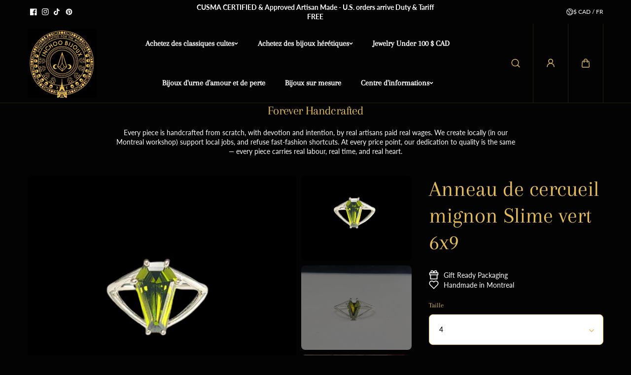

--- FILE ---
content_type: text/html; charset=utf-8
request_url: https://inchoobijoux.com/fr/products/cute-slime-green-coffin-ring
body_size: 92968
content:
<!doctype html>
<html class="no-js" lang="fr">
  <head>
    <meta charset="utf-8">
    <meta http-equiv="X-UA-Compatible" content="IE=edge">
    <meta name="viewport" content="width=device-width,initial-scale=1">
    <meta name="theme-color" content="">
    <link rel="canonical" href="https://inchoobijoux.com/fr/products/cute-slime-green-coffin-ring">
    <meta name="robots" content="index, follow"><link rel="icon" type="image/png" href="//inchoobijoux.com/cdn/shop/files/logo.jpg?crop=center&height=32&v=1644441334&width=32"><link
        rel="preconnect"
        href="https://fonts.shopifycdn.com"
        crossorigin
      ><title>
      Anneau de cercueil mignon Slime vert 6x9

        &ndash; Inchoo Bijoux</title>

    
      <meta name="description" content="Entrez dans un monde mystique avec cette jolie bague cercueil vert slime en argent sterling ! Cette bague de fiançailles gothique est parfaite pour un mariage gothique envoûtant, imprégnée d&#39;une atmosphère memento mori et d&#39;un charme occulte. Le péridot éclatant ajoute une touche envoûtante, symbolisant le renouveau et">
    

    
  
  <meta property="og:site_name" content="Inchoo Bijoux">
  <meta property="og:url" content="https://inchoobijoux.com/fr/products/cute-slime-green-coffin-ring">
  <meta property="og:title" content="Anneau de cercueil mignon Slime vert 6x9">
  <meta property="og:type" content="product">
  <meta property="og:description" content="Entrez dans un monde mystique avec cette jolie bague cercueil vert slime en argent sterling ! Cette bague de fiançailles gothique est parfaite pour un mariage gothique envoûtant, imprégnée d&#39;une atmosphère memento mori et d&#39;un charme occulte. Le péridot éclatant ajoute une touche envoûtante, symbolisant le renouveau et"><meta property="og:image" content="http://inchoobijoux.com/cdn/shop/files/copie_2_-_2024-11-01T142408.802.png?v=1730485509">
    <meta property="og:image:secure_url" content="https://inchoobijoux.com/cdn/shop/files/copie_2_-_2024-11-01T142408.802.png?v=1730485509">
    <meta property="og:image:width" content="1080">
    <meta property="og:image:height" content="1080"><meta property="og:price:amount" content="280.00">
    <meta property="og:price:currency" content="CAD"><meta name="twitter:card" content="summary_large_image">
  <meta name="twitter:title" content="Anneau de cercueil mignon Slime vert 6x9">
  <meta name="twitter:description" content="Entrez dans un monde mystique avec cette jolie bague cercueil vert slime en argent sterling ! Cette bague de fiançailles gothique est parfaite pour un mariage gothique envoûtant, imprégnée d&#39;une atmosphère memento mori et d&#39;un charme occulte. Le péridot éclatant ajoute une touche envoûtante, symbolisant le renouveau et">
  

    <script>window.performance && window.performance.mark && window.performance.mark('shopify.content_for_header.start');</script><meta name="google-site-verification" content="wLnv1dsgNPIS4nkW5cqpqyCZqpJFWf48A68LFwkwOI8">
<meta name="google-site-verification" content="uxu5Zhsj6iiJ2OnEsQN6wsSUXXiWrl_f9FQX3BTWvG0">
<meta name="facebook-domain-verification" content="qysxdix60qw1h2m7e4kbip351ufcf6">
<meta name="facebook-domain-verification" content="oszphnlwp5jxvf2qim6rrra8844445">
<meta id="shopify-digital-wallet" name="shopify-digital-wallet" content="/32730316859/digital_wallets/dialog">
<meta name="shopify-checkout-api-token" content="de5bcbacff78a3a2368b9418c3901ad9">
<meta id="in-context-paypal-metadata" data-shop-id="32730316859" data-venmo-supported="false" data-environment="production" data-locale="fr_FR" data-paypal-v4="true" data-currency="CAD">
<link rel="alternate" hreflang="x-default" href="https://inchoobijoux.com/products/cute-slime-green-coffin-ring">
<link rel="alternate" hreflang="en" href="https://inchoobijoux.com/products/cute-slime-green-coffin-ring">
<link rel="alternate" hreflang="fr" href="https://inchoobijoux.com/fr/products/cute-slime-green-coffin-ring">
<link rel="alternate" hreflang="en-FR" href="https://inchoobijoux.com/en-fr/products/cute-slime-green-coffin-ring">
<link rel="alternate" hreflang="fr-FR" href="https://inchoobijoux.com/fr-fr/products/cute-slime-green-coffin-ring">
<link rel="alternate" hreflang="en-DE" href="https://inchoobijoux.com/en-de/products/cute-slime-green-coffin-ring">
<link rel="alternate" hreflang="fr-DE" href="https://inchoobijoux.com/fr-de/products/cute-slime-green-coffin-ring">
<link rel="alternate" type="application/json+oembed" href="https://inchoobijoux.com/fr/products/cute-slime-green-coffin-ring.oembed">
<script async="async" src="/checkouts/internal/preloads.js?locale=fr-CA"></script>
<link rel="preconnect" href="https://shop.app" crossorigin="anonymous">
<script async="async" src="https://shop.app/checkouts/internal/preloads.js?locale=fr-CA&shop_id=32730316859" crossorigin="anonymous"></script>
<script id="apple-pay-shop-capabilities" type="application/json">{"shopId":32730316859,"countryCode":"CA","currencyCode":"CAD","merchantCapabilities":["supports3DS"],"merchantId":"gid:\/\/shopify\/Shop\/32730316859","merchantName":"Inchoo Bijoux","requiredBillingContactFields":["postalAddress","email","phone"],"requiredShippingContactFields":["postalAddress","email","phone"],"shippingType":"shipping","supportedNetworks":["visa","masterCard","amex","discover","interac","jcb"],"total":{"type":"pending","label":"Inchoo Bijoux","amount":"1.00"},"shopifyPaymentsEnabled":true,"supportsSubscriptions":true}</script>
<script id="shopify-features" type="application/json">{"accessToken":"de5bcbacff78a3a2368b9418c3901ad9","betas":["rich-media-storefront-analytics"],"domain":"inchoobijoux.com","predictiveSearch":true,"shopId":32730316859,"locale":"fr"}</script>
<script>var Shopify = Shopify || {};
Shopify.shop = "inchoo-bijoux.myshopify.com";
Shopify.locale = "fr";
Shopify.currency = {"active":"CAD","rate":"1.0"};
Shopify.country = "CA";
Shopify.theme = {"name":"King - Milan 2024 NEW ","id":145281679578,"schema_name":"King","schema_version":"1.0.1","theme_store_id":2948,"role":"main"};
Shopify.theme.handle = "null";
Shopify.theme.style = {"id":null,"handle":null};
Shopify.cdnHost = "inchoobijoux.com/cdn";
Shopify.routes = Shopify.routes || {};
Shopify.routes.root = "/fr/";</script>
<script type="module">!function(o){(o.Shopify=o.Shopify||{}).modules=!0}(window);</script>
<script>!function(o){function n(){var o=[];function n(){o.push(Array.prototype.slice.apply(arguments))}return n.q=o,n}var t=o.Shopify=o.Shopify||{};t.loadFeatures=n(),t.autoloadFeatures=n()}(window);</script>
<script>
  window.ShopifyPay = window.ShopifyPay || {};
  window.ShopifyPay.apiHost = "shop.app\/pay";
  window.ShopifyPay.redirectState = null;
</script>
<script id="shop-js-analytics" type="application/json">{"pageType":"product"}</script>
<script defer="defer" async type="module" src="//inchoobijoux.com/cdn/shopifycloud/shop-js/modules/v2/client.init-shop-cart-sync_INwxTpsh.fr.esm.js"></script>
<script defer="defer" async type="module" src="//inchoobijoux.com/cdn/shopifycloud/shop-js/modules/v2/chunk.common_YNAa1F1g.esm.js"></script>
<script type="module">
  await import("//inchoobijoux.com/cdn/shopifycloud/shop-js/modules/v2/client.init-shop-cart-sync_INwxTpsh.fr.esm.js");
await import("//inchoobijoux.com/cdn/shopifycloud/shop-js/modules/v2/chunk.common_YNAa1F1g.esm.js");

  window.Shopify.SignInWithShop?.initShopCartSync?.({"fedCMEnabled":true,"windoidEnabled":true});

</script>
<script defer="defer" async type="module" src="//inchoobijoux.com/cdn/shopifycloud/shop-js/modules/v2/client.payment-terms_BUSo56Mg.fr.esm.js"></script>
<script defer="defer" async type="module" src="//inchoobijoux.com/cdn/shopifycloud/shop-js/modules/v2/chunk.common_YNAa1F1g.esm.js"></script>
<script defer="defer" async type="module" src="//inchoobijoux.com/cdn/shopifycloud/shop-js/modules/v2/chunk.modal_DXhkN-5p.esm.js"></script>
<script type="module">
  await import("//inchoobijoux.com/cdn/shopifycloud/shop-js/modules/v2/client.payment-terms_BUSo56Mg.fr.esm.js");
await import("//inchoobijoux.com/cdn/shopifycloud/shop-js/modules/v2/chunk.common_YNAa1F1g.esm.js");
await import("//inchoobijoux.com/cdn/shopifycloud/shop-js/modules/v2/chunk.modal_DXhkN-5p.esm.js");

  
</script>
<script>
  window.Shopify = window.Shopify || {};
  if (!window.Shopify.featureAssets) window.Shopify.featureAssets = {};
  window.Shopify.featureAssets['shop-js'] = {"shop-cart-sync":["modules/v2/client.shop-cart-sync_BVs4vSl-.fr.esm.js","modules/v2/chunk.common_YNAa1F1g.esm.js"],"init-fed-cm":["modules/v2/client.init-fed-cm_CEmYoMXU.fr.esm.js","modules/v2/chunk.common_YNAa1F1g.esm.js"],"shop-button":["modules/v2/client.shop-button_BhVpOdEY.fr.esm.js","modules/v2/chunk.common_YNAa1F1g.esm.js"],"init-windoid":["modules/v2/client.init-windoid_DVncJssP.fr.esm.js","modules/v2/chunk.common_YNAa1F1g.esm.js"],"shop-cash-offers":["modules/v2/client.shop-cash-offers_CD5ChB-w.fr.esm.js","modules/v2/chunk.common_YNAa1F1g.esm.js","modules/v2/chunk.modal_DXhkN-5p.esm.js"],"shop-toast-manager":["modules/v2/client.shop-toast-manager_CMZA41xP.fr.esm.js","modules/v2/chunk.common_YNAa1F1g.esm.js"],"init-shop-email-lookup-coordinator":["modules/v2/client.init-shop-email-lookup-coordinator_Dxg3Qq63.fr.esm.js","modules/v2/chunk.common_YNAa1F1g.esm.js"],"pay-button":["modules/v2/client.pay-button_CApwTr-J.fr.esm.js","modules/v2/chunk.common_YNAa1F1g.esm.js"],"avatar":["modules/v2/client.avatar_BTnouDA3.fr.esm.js"],"init-shop-cart-sync":["modules/v2/client.init-shop-cart-sync_INwxTpsh.fr.esm.js","modules/v2/chunk.common_YNAa1F1g.esm.js"],"shop-login-button":["modules/v2/client.shop-login-button_Ctct7BR2.fr.esm.js","modules/v2/chunk.common_YNAa1F1g.esm.js","modules/v2/chunk.modal_DXhkN-5p.esm.js"],"init-customer-accounts-sign-up":["modules/v2/client.init-customer-accounts-sign-up_DTysEz83.fr.esm.js","modules/v2/client.shop-login-button_Ctct7BR2.fr.esm.js","modules/v2/chunk.common_YNAa1F1g.esm.js","modules/v2/chunk.modal_DXhkN-5p.esm.js"],"init-shop-for-new-customer-accounts":["modules/v2/client.init-shop-for-new-customer-accounts_wbmNjFX3.fr.esm.js","modules/v2/client.shop-login-button_Ctct7BR2.fr.esm.js","modules/v2/chunk.common_YNAa1F1g.esm.js","modules/v2/chunk.modal_DXhkN-5p.esm.js"],"init-customer-accounts":["modules/v2/client.init-customer-accounts_DqpN27KS.fr.esm.js","modules/v2/client.shop-login-button_Ctct7BR2.fr.esm.js","modules/v2/chunk.common_YNAa1F1g.esm.js","modules/v2/chunk.modal_DXhkN-5p.esm.js"],"shop-follow-button":["modules/v2/client.shop-follow-button_CBz8VXaE.fr.esm.js","modules/v2/chunk.common_YNAa1F1g.esm.js","modules/v2/chunk.modal_DXhkN-5p.esm.js"],"lead-capture":["modules/v2/client.lead-capture_Bo6pQGej.fr.esm.js","modules/v2/chunk.common_YNAa1F1g.esm.js","modules/v2/chunk.modal_DXhkN-5p.esm.js"],"checkout-modal":["modules/v2/client.checkout-modal_B_8gz53b.fr.esm.js","modules/v2/chunk.common_YNAa1F1g.esm.js","modules/v2/chunk.modal_DXhkN-5p.esm.js"],"shop-login":["modules/v2/client.shop-login_CTIGRVE1.fr.esm.js","modules/v2/chunk.common_YNAa1F1g.esm.js","modules/v2/chunk.modal_DXhkN-5p.esm.js"],"payment-terms":["modules/v2/client.payment-terms_BUSo56Mg.fr.esm.js","modules/v2/chunk.common_YNAa1F1g.esm.js","modules/v2/chunk.modal_DXhkN-5p.esm.js"]};
</script>
<script>(function() {
  var isLoaded = false;
  function asyncLoad() {
    if (isLoaded) return;
    isLoaded = true;
    var urls = ["https:\/\/chimpstatic.com\/mcjs-connected\/js\/users\/bb20dbf972314b0cb068f7799\/40b17aabf5877906a41f4a173.js?shop=inchoo-bijoux.myshopify.com","https:\/\/js.smile.io\/v1\/smile-shopify.js?shop=inchoo-bijoux.myshopify.com","\/\/cdn.shopify.com\/proxy\/e99a40a432a15e5d50a3d45bfa212c02361c9fc28955b876ad4559ec63d7566f\/sa-prod.saincserv.com\/i\/notification-TQFGLOIR.js?shop=inchoo-bijoux.myshopify.com\u0026sp-cache-control=cHVibGljLCBtYXgtYWdlPTkwMA"];
    for (var i = 0; i < urls.length; i++) {
      var s = document.createElement('script');
      s.type = 'text/javascript';
      s.async = true;
      s.src = urls[i];
      var x = document.getElementsByTagName('script')[0];
      x.parentNode.insertBefore(s, x);
    }
  };
  if(window.attachEvent) {
    window.attachEvent('onload', asyncLoad);
  } else {
    window.addEventListener('load', asyncLoad, false);
  }
})();</script>
<script id="__st">var __st={"a":32730316859,"offset":-18000,"reqid":"9a8725c8-5689-49d7-9e9a-2cff19f28168-1769016438","pageurl":"inchoobijoux.com\/fr\/products\/cute-slime-green-coffin-ring","u":"9eb8653d5e25","p":"product","rtyp":"product","rid":7756867895514};</script>
<script>window.ShopifyPaypalV4VisibilityTracking = true;</script>
<script id="captcha-bootstrap">!function(){'use strict';const t='contact',e='account',n='new_comment',o=[[t,t],['blogs',n],['comments',n],[t,'customer']],c=[[e,'customer_login'],[e,'guest_login'],[e,'recover_customer_password'],[e,'create_customer']],r=t=>t.map((([t,e])=>`form[action*='/${t}']:not([data-nocaptcha='true']) input[name='form_type'][value='${e}']`)).join(','),a=t=>()=>t?[...document.querySelectorAll(t)].map((t=>t.form)):[];function s(){const t=[...o],e=r(t);return a(e)}const i='password',u='form_key',d=['recaptcha-v3-token','g-recaptcha-response','h-captcha-response',i],f=()=>{try{return window.sessionStorage}catch{return}},m='__shopify_v',_=t=>t.elements[u];function p(t,e,n=!1){try{const o=window.sessionStorage,c=JSON.parse(o.getItem(e)),{data:r}=function(t){const{data:e,action:n}=t;return t[m]||n?{data:e,action:n}:{data:t,action:n}}(c);for(const[e,n]of Object.entries(r))t.elements[e]&&(t.elements[e].value=n);n&&o.removeItem(e)}catch(o){console.error('form repopulation failed',{error:o})}}const l='form_type',E='cptcha';function T(t){t.dataset[E]=!0}const w=window,h=w.document,L='Shopify',v='ce_forms',y='captcha';let A=!1;((t,e)=>{const n=(g='f06e6c50-85a8-45c8-87d0-21a2b65856fe',I='https://cdn.shopify.com/shopifycloud/storefront-forms-hcaptcha/ce_storefront_forms_captcha_hcaptcha.v1.5.2.iife.js',D={infoText:'Protégé par hCaptcha',privacyText:'Confidentialité',termsText:'Conditions'},(t,e,n)=>{const o=w[L][v],c=o.bindForm;if(c)return c(t,g,e,D).then(n);var r;o.q.push([[t,g,e,D],n]),r=I,A||(h.body.append(Object.assign(h.createElement('script'),{id:'captcha-provider',async:!0,src:r})),A=!0)});var g,I,D;w[L]=w[L]||{},w[L][v]=w[L][v]||{},w[L][v].q=[],w[L][y]=w[L][y]||{},w[L][y].protect=function(t,e){n(t,void 0,e),T(t)},Object.freeze(w[L][y]),function(t,e,n,w,h,L){const[v,y,A,g]=function(t,e,n){const i=e?o:[],u=t?c:[],d=[...i,...u],f=r(d),m=r(i),_=r(d.filter((([t,e])=>n.includes(e))));return[a(f),a(m),a(_),s()]}(w,h,L),I=t=>{const e=t.target;return e instanceof HTMLFormElement?e:e&&e.form},D=t=>v().includes(t);t.addEventListener('submit',(t=>{const e=I(t);if(!e)return;const n=D(e)&&!e.dataset.hcaptchaBound&&!e.dataset.recaptchaBound,o=_(e),c=g().includes(e)&&(!o||!o.value);(n||c)&&t.preventDefault(),c&&!n&&(function(t){try{if(!f())return;!function(t){const e=f();if(!e)return;const n=_(t);if(!n)return;const o=n.value;o&&e.removeItem(o)}(t);const e=Array.from(Array(32),(()=>Math.random().toString(36)[2])).join('');!function(t,e){_(t)||t.append(Object.assign(document.createElement('input'),{type:'hidden',name:u})),t.elements[u].value=e}(t,e),function(t,e){const n=f();if(!n)return;const o=[...t.querySelectorAll(`input[type='${i}']`)].map((({name:t})=>t)),c=[...d,...o],r={};for(const[a,s]of new FormData(t).entries())c.includes(a)||(r[a]=s);n.setItem(e,JSON.stringify({[m]:1,action:t.action,data:r}))}(t,e)}catch(e){console.error('failed to persist form',e)}}(e),e.submit())}));const S=(t,e)=>{t&&!t.dataset[E]&&(n(t,e.some((e=>e===t))),T(t))};for(const o of['focusin','change'])t.addEventListener(o,(t=>{const e=I(t);D(e)&&S(e,y())}));const B=e.get('form_key'),M=e.get(l),P=B&&M;t.addEventListener('DOMContentLoaded',(()=>{const t=y();if(P)for(const e of t)e.elements[l].value===M&&p(e,B);[...new Set([...A(),...v().filter((t=>'true'===t.dataset.shopifyCaptcha))])].forEach((e=>S(e,t)))}))}(h,new URLSearchParams(w.location.search),n,t,e,['guest_login'])})(!0,!0)}();</script>
<script integrity="sha256-4kQ18oKyAcykRKYeNunJcIwy7WH5gtpwJnB7kiuLZ1E=" data-source-attribution="shopify.loadfeatures" defer="defer" src="//inchoobijoux.com/cdn/shopifycloud/storefront/assets/storefront/load_feature-a0a9edcb.js" crossorigin="anonymous"></script>
<script crossorigin="anonymous" defer="defer" src="//inchoobijoux.com/cdn/shopifycloud/storefront/assets/shopify_pay/storefront-65b4c6d7.js?v=20250812"></script>
<script data-source-attribution="shopify.dynamic_checkout.dynamic.init">var Shopify=Shopify||{};Shopify.PaymentButton=Shopify.PaymentButton||{isStorefrontPortableWallets:!0,init:function(){window.Shopify.PaymentButton.init=function(){};var t=document.createElement("script");t.src="https://inchoobijoux.com/cdn/shopifycloud/portable-wallets/latest/portable-wallets.fr.js",t.type="module",document.head.appendChild(t)}};
</script>
<script data-source-attribution="shopify.dynamic_checkout.buyer_consent">
  function portableWalletsHideBuyerConsent(e){var t=document.getElementById("shopify-buyer-consent"),n=document.getElementById("shopify-subscription-policy-button");t&&n&&(t.classList.add("hidden"),t.setAttribute("aria-hidden","true"),n.removeEventListener("click",e))}function portableWalletsShowBuyerConsent(e){var t=document.getElementById("shopify-buyer-consent"),n=document.getElementById("shopify-subscription-policy-button");t&&n&&(t.classList.remove("hidden"),t.removeAttribute("aria-hidden"),n.addEventListener("click",e))}window.Shopify?.PaymentButton&&(window.Shopify.PaymentButton.hideBuyerConsent=portableWalletsHideBuyerConsent,window.Shopify.PaymentButton.showBuyerConsent=portableWalletsShowBuyerConsent);
</script>
<script>
  function portableWalletsCleanup(e){e&&e.src&&console.error("Failed to load portable wallets script "+e.src);var t=document.querySelectorAll("shopify-accelerated-checkout .shopify-payment-button__skeleton, shopify-accelerated-checkout-cart .wallet-cart-button__skeleton"),e=document.getElementById("shopify-buyer-consent");for(let e=0;e<t.length;e++)t[e].remove();e&&e.remove()}function portableWalletsNotLoadedAsModule(e){e instanceof ErrorEvent&&"string"==typeof e.message&&e.message.includes("import.meta")&&"string"==typeof e.filename&&e.filename.includes("portable-wallets")&&(window.removeEventListener("error",portableWalletsNotLoadedAsModule),window.Shopify.PaymentButton.failedToLoad=e,"loading"===document.readyState?document.addEventListener("DOMContentLoaded",window.Shopify.PaymentButton.init):window.Shopify.PaymentButton.init())}window.addEventListener("error",portableWalletsNotLoadedAsModule);
</script>

<script type="module" src="https://inchoobijoux.com/cdn/shopifycloud/portable-wallets/latest/portable-wallets.fr.js" onError="portableWalletsCleanup(this)" crossorigin="anonymous"></script>
<script nomodule>
  document.addEventListener("DOMContentLoaded", portableWalletsCleanup);
</script>

<link id="shopify-accelerated-checkout-styles" rel="stylesheet" media="screen" href="https://inchoobijoux.com/cdn/shopifycloud/portable-wallets/latest/accelerated-checkout-backwards-compat.css" crossorigin="anonymous">
<style id="shopify-accelerated-checkout-cart">
        #shopify-buyer-consent {
  margin-top: 1em;
  display: inline-block;
  width: 100%;
}

#shopify-buyer-consent.hidden {
  display: none;
}

#shopify-subscription-policy-button {
  background: none;
  border: none;
  padding: 0;
  text-decoration: underline;
  font-size: inherit;
  cursor: pointer;
}

#shopify-subscription-policy-button::before {
  box-shadow: none;
}

      </style>
<script id="sections-script" data-sections="main-product,footer" defer="defer" src="//inchoobijoux.com/cdn/shop/t/19/compiled_assets/scripts.js?v=5236"></script>
<script>window.performance && window.performance.mark && window.performance.mark('shopify.content_for_header.end');</script>
    
<style data-shopify>
  @font-face {
  font-family: Lato;
  font-weight: 400;
  font-style: normal;
  font-display: swap;
  src: url("//inchoobijoux.com/cdn/fonts/lato/lato_n4.c3b93d431f0091c8be23185e15c9d1fee1e971c5.woff2") format("woff2"),
       url("//inchoobijoux.com/cdn/fonts/lato/lato_n4.d5c00c781efb195594fd2fd4ad04f7882949e327.woff") format("woff");
}

  @font-face {
  font-family: Lato;
  font-weight: 700;
  font-style: normal;
  font-display: swap;
  src: url("//inchoobijoux.com/cdn/fonts/lato/lato_n7.900f219bc7337bc57a7a2151983f0a4a4d9d5dcf.woff2") format("woff2"),
       url("//inchoobijoux.com/cdn/fonts/lato/lato_n7.a55c60751adcc35be7c4f8a0313f9698598612ee.woff") format("woff");
}

  @font-face {
  font-family: Lato;
  font-weight: 400;
  font-style: italic;
  font-display: swap;
  src: url("//inchoobijoux.com/cdn/fonts/lato/lato_i4.09c847adc47c2fefc3368f2e241a3712168bc4b6.woff2") format("woff2"),
       url("//inchoobijoux.com/cdn/fonts/lato/lato_i4.3c7d9eb6c1b0a2bf62d892c3ee4582b016d0f30c.woff") format("woff");
}

  @font-face {
  font-family: Lato;
  font-weight: 700;
  font-style: italic;
  font-display: swap;
  src: url("//inchoobijoux.com/cdn/fonts/lato/lato_i7.16ba75868b37083a879b8dd9f2be44e067dfbf92.woff2") format("woff2"),
       url("//inchoobijoux.com/cdn/fonts/lato/lato_i7.4c07c2b3b7e64ab516aa2f2081d2bb0366b9dce8.woff") format("woff");
}


  @font-face {
  font-family: Arapey;
  font-weight: 400;
  font-style: normal;
  font-display: swap;
  src: url("//inchoobijoux.com/cdn/fonts/arapey/arapey_n4.f34340ab9c56baa7f8accf674e253407b725d12c.woff2") format("woff2"),
       url("//inchoobijoux.com/cdn/fonts/arapey/arapey_n4.003d1426f62522643e43e1d3072a2e7d1ab78130.woff") format("woff");
}

  
  @font-face {
  font-family: Arapey;
  font-weight: 400;
  font-style: italic;
  font-display: swap;
  src: url("//inchoobijoux.com/cdn/fonts/arapey/arapey_i4.ad247a0e8f08ff5e0ae323e76dcd32a177cc1ff2.woff2") format("woff2"),
       url("//inchoobijoux.com/cdn/fonts/arapey/arapey_i4.82d96a9fb4e68810c9dda6c6733ec9fc812fc1dd.woff") format("woff");
}

  

  @font-face {
  font-family: Arapey;
  font-weight: 400;
  font-style: normal;
  font-display: swap;
  src: url("//inchoobijoux.com/cdn/fonts/arapey/arapey_n4.f34340ab9c56baa7f8accf674e253407b725d12c.woff2") format("woff2"),
       url("//inchoobijoux.com/cdn/fonts/arapey/arapey_n4.003d1426f62522643e43e1d3072a2e7d1ab78130.woff") format("woff");
}

  
  @font-face {
  font-family: Arapey;
  font-weight: 400;
  font-style: italic;
  font-display: swap;
  src: url("//inchoobijoux.com/cdn/fonts/arapey/arapey_i4.ad247a0e8f08ff5e0ae323e76dcd32a177cc1ff2.woff2") format("woff2"),
       url("//inchoobijoux.com/cdn/fonts/arapey/arapey_i4.82d96a9fb4e68810c9dda6c6733ec9fc812fc1dd.woff") format("woff");
}

  
  :root {
    --body_font_family: Lato, sans-serif;
    --body_font_weight: 400;
    --body_font_style: normal;
    --body_font_line_height: 1.4;
    --body_letter_spacing: 0.0em;
    --body_font_scale: 1.0;

    --heading_font_family: Arapey, serif;
    --heading_font_style: normal;
    --heading_font_weight: 400;
    --heading_font_line_height: 1.2;
    --heading_letter_spacing: -0.025em;
    --heading_font_scale: 1.0;

    --accent_font_family: Arapey, serif;
    --accent_font_weight: 400;
    --accent_font_style: normal;
    --accent_font_line_height: 1;
    --accent_letter_spacing: 0.0em;
    --accent_font_scale: 1.0;


    --header_background: #030303;
    --header_alternate_background: #030303;
    --header_color: #ffffff;
    --header_border_color:227,189,91;
    --header_hover_color: #e3bd5b;
    --submenu_background: #030303;
    --submenu_color: #ffffff;
    --submenu_hover_color: #e3bd5b;
    --submenu_border: #f4f4f4;
    --header_icon_color: #e3bd5b;


    --footer_background:#030303;
    --footer_edge: #ffffff;
    --footer_border:#ffffff;
    --footer_heading_color: #e3bd5b;
    --footer_color:#ffffff;
    --footer_link_color:#ffffff;
    --footer_hover_color:#ffffff;
    --footer_form_text:#ffffff;
    --footer_form_border:#e3bd5b;
    --footer_form_button_text:#030303;
    --footer_form_button_background:#e3bd5b;

    --short_menu_color: #ffffff;
    --short_menu_background: #030303;

    
      --button_font_family: var(--heading_font_family);
      --button_font_weight: var(--heading_font_weight);
      --button_font_style: var(--heading_font_style);
    

    --button_radius: 50px;
    --button_text_transform: unset;
    --slider_arrow_width: 54px;
    --slider_icon_width: 64px;
    --slider_navigation_radius: 10px;
    --page_overlay_opacity: 0.8;
    --page_overlay_background: 0,0, 0;


    --sale_badge_text_color: #ffffff;
    --sale_badge_bg: #D63A2F;
    --preorder_badge_text_color: #ffffff;
    --preorder_badge_bg: #000000;
    --soldout_badge_text_color: #ffffff;
    --soldout_badge_bg: #ff2828;
    --custom_badge_text_color: #ffffff;
    --custom_badge_bg: #1f9c24;
    --discount_price_text: #ffffff;
    --discount_price_background: #D63A2F;

    --color_success_text: #1F9C24;
    --color_error_text: #ff2828;
    --color_warning_text: #f9b32e;
    --color_info_text: #f9b32e;



    /* section wise */
    --top_spacing: 0;
    --bottom_spacing: 0;
    /* layout */
    --product_card_radius: 50px;
    --card_radius: 50px;
    --form_radius: 8px;
    --badge_bg:#000;
    --xsmall_text: calc(var(--body_font_scale) * 10px);
    --small_text: calc(var(--body_font_scale) * 12px);
    --text: calc(var(--body_font_scale) * 14px);
    --medium_text: calc(var(--body_font_scale) * 16px);
    --large_text: calc(var(--body_font_scale) * 18px);
    --xlarge_text: calc(var(--body_font_scale) * 20px);
    --h1: calc(var(--heading_font_scale) * 95px);
    --h2: calc(var(--heading_font_scale) * 75px);
    --h3: calc(var(--heading_font_scale) * 65px);
    --h4: calc(var(--heading_font_scale) * 45px);
    --h5: calc(var(--heading_font_scale) * 35px);
    --h6: calc(var(--heading_font_scale) * 25px);


  }

  
    :root,.scheme-primary {
      --body_background: #030303;
      
        --body_background_gradient: #030303;
      
      --body_alternate_background: #000000;
      --border_color: #e3bd5b;
      --heading_color: #e3bd5b;
      --text_color: #ffffff;
      --link_color: #ffffff;
      --highlight_color: #ffffff;
      --highlight_background: rgba(0,0,0,0);
      --button_background: #ffffff;
      --button_text: #000000;
      --button_border: #ffffff;
      --button_background_hover: #ffffff;
      --button_text_hover: #e3bd5b;
      --button_border_hover: #ffffff;

      --secondary_button_background: #000000;
      --secondary_button_text: #ffffff;
      --secondary_button_border: #000000;
      --secondary_button_background_hover: #ffffff;
      --secondary_button_text_hover: #000000;
      --secondary_button_border_hover: #ffffff;

      --image_bg: #030303;
      --image_overlay_background: 0, 0, 0;

      --image_overlay_heading: #ffffff;
      --image_overlay_text: #ffffff;

      --card_background: #000000;
      --edge_background: #ffffff;
      --product_card_background: #030303;
      --product_card_border: #ffffff;
      --slider_icon_background: #ffffff;
      --slider_icon_color: #000000;
      --slider_arrow_border: #ffffff;

      --form_border: #e3bd5b;
      --form_background: #ffffff;
      --form_text: #000000;
    }
  
    .scheme-secondary {
      --body_background: #ffffff;
      
        --body_background_gradient: #ffffff;
      
      --body_alternate_background: #ffffff;
      --border_color: #cccccc;
      --heading_color: #000000;
      --text_color: #000000;
      --link_color: #000000;
      --highlight_color: #fc2e05;
      --highlight_background: rgba(0,0,0,0);
      --button_background: #ffffff;
      --button_text: #000000;
      --button_border: #ffffff;
      --button_background_hover: #dbe112;
      --button_text_hover: #000000;
      --button_border_hover: #dbe112;

      --secondary_button_background: #000000;
      --secondary_button_text: #ffffff;
      --secondary_button_border: #000000;
      --secondary_button_background_hover: #dbe112;
      --secondary_button_text_hover: #000000;
      --secondary_button_border_hover: #dbe112;

      --image_bg: #f0eceb;
      --image_overlay_background: 0, 0, 0;

      --image_overlay_heading: #ffffff;
      --image_overlay_text: #ffffff;

      --card_background: #ffffff;
      --edge_background: #ffffff;
      --product_card_background: #ffffff;
      --product_card_border: #ffffff;
      --slider_icon_background: #ffffff;
      --slider_icon_color: #000000;
      --slider_arrow_border: #ffffff;

      --form_border: #bab9b9;
      --form_background: #ffffff;
      --form_text: #000000;
    }
  
    .scheme-tertiary {
      --body_background: #faf7f6;
      
        --body_background_gradient: #faf7f6;
      
      --body_alternate_background: #ffffff;
      --border_color: #cccccc;
      --heading_color: #000000;
      --text_color: #000000;
      --link_color: #000000;
      --highlight_color: #fc2e05;
      --highlight_background: rgba(0,0,0,0);
      --button_background: #ffffff;
      --button_text: #000000;
      --button_border: #ffffff;
      --button_background_hover: #dbe112;
      --button_text_hover: #000000;
      --button_border_hover: #dbe112;

      --secondary_button_background: #000000;
      --secondary_button_text: #ffffff;
      --secondary_button_border: #000000;
      --secondary_button_background_hover: #dbe112;
      --secondary_button_text_hover: #000000;
      --secondary_button_border_hover: #dbe112;

      --image_bg: #f0eceb;
      --image_overlay_background: 0, 0, 0;

      --image_overlay_heading: #ffffff;
      --image_overlay_text: #ffffff;

      --card_background: #eeeeee;
      --edge_background: #ffffff;
      --product_card_background: #ffffff;
      --product_card_border: #ffffff;
      --slider_icon_background: #ffffff;
      --slider_icon_color: #000000;
      --slider_arrow_border: #ffffff;

      --form_border: #bab9b9;
      --form_background: #ffffff;
      --form_text: #000000;
    }
  

  
  
    [data-button-char]:nth-child(0){
      transition-delay: 0.0s !important;
    }
    
  
    [data-button-char]:nth-child(1){
      transition-delay: 0.05s !important;
    }
    
  
    [data-button-char]:nth-child(2){
      transition-delay: 0.1s !important;
    }
    
  
    [data-button-char]:nth-child(3){
      transition-delay: 0.15s !important;
    }
    
  
    [data-button-char]:nth-child(4){
      transition-delay: 0.2s !important;
    }
    
  
    [data-button-char]:nth-child(5){
      transition-delay: 0.25s !important;
    }
    
  
    [data-button-char]:nth-child(6){
      transition-delay: 0.3s !important;
    }
    
  
    [data-button-char]:nth-child(7){
      transition-delay: 0.35s !important;
    }
    
  
    [data-button-char]:nth-child(8){
      transition-delay: 0.4s !important;
    }
    
  
    [data-button-char]:nth-child(9){
      transition-delay: 0.45s !important;
    }
    
  
    [data-button-char]:nth-child(10){
      transition-delay: 0.5s !important;
    }
    
  
    [data-button-char]:nth-child(11){
      transition-delay: 0.55s !important;
    }
    
  
    [data-button-char]:nth-child(12){
      transition-delay: 0.6s !important;
    }
    
  
    [data-button-char]:nth-child(13){
      transition-delay: 0.65s !important;
    }
    
  
    [data-button-char]:nth-child(14){
      transition-delay: 0.7s !important;
    }
    
  
    [data-button-char]:nth-child(15){
      transition-delay: 0.75s !important;
    }
    
  
    [data-button-char]:nth-child(16){
      transition-delay: 0.8s !important;
    }
    
  
    [data-button-char]:nth-child(17){
      transition-delay: 0.85s !important;
    }
    
  
    [data-button-char]:nth-child(18){
      transition-delay: 0.9s !important;
    }
    
  
    [data-button-char]:nth-child(19){
      transition-delay: 0.95s !important;
    }
    
  
    [data-button-char]:nth-child(20){
      transition-delay: 1.0s !important;
    }
    
  
    [data-button-char]:nth-child(21){
      transition-delay: 1.05s !important;
    }
    
  
    [data-button-char]:nth-child(22){
      transition-delay: 1.1s !important;
    }
    
  
    [data-button-char]:nth-child(23){
      transition-delay: 1.15s !important;
    }
    
  
    [data-button-char]:nth-child(24){
      transition-delay: 1.2s !important;
    }
    
  
    [data-button-char]:nth-child(25){
      transition-delay: 1.25s !important;
    }
    
  
    [data-button-char]:nth-child(26){
      transition-delay: 1.3s !important;
    }
    
  
    [data-button-char]:nth-child(27){
      transition-delay: 1.35s !important;
    }
    
  
    [data-button-char]:nth-child(28){
      transition-delay: 1.4s !important;
    }
    
  
    [data-button-char]:nth-child(29){
      transition-delay: 1.45s !important;
    }
    
  
    [data-button-char]:nth-child(30){
      transition-delay: 1.5s !important;
    }
    
  
    [data-button-char]:nth-child(31){
      transition-delay: 1.55s !important;
    }
    
  
    [data-button-char]:nth-child(32){
      transition-delay: 1.6s !important;
    }
    
  
    [data-button-char]:nth-child(33){
      transition-delay: 1.65s !important;
    }
    
  
    [data-button-char]:nth-child(34){
      transition-delay: 1.7s !important;
    }
    
  
    [data-button-char]:nth-child(35){
      transition-delay: 1.75s !important;
    }
    
  
    [data-button-char]:nth-child(36){
      transition-delay: 1.8s !important;
    }
    
  
    [data-button-char]:nth-child(37){
      transition-delay: 1.85s !important;
    }
    
  
    [data-button-char]:nth-child(38){
      transition-delay: 1.9s !important;
    }
    
  
    [data-button-char]:nth-child(39){
      transition-delay: 1.95s !important;
    }
    
  
    [data-button-char]:nth-child(40){
      transition-delay: 2.0s !important;
    }
    
  
    [data-button-char]:nth-child(41){
      transition-delay: 2.05s !important;
    }
    
  
    [data-button-char]:nth-child(42){
      transition-delay: 2.1s !important;
    }
    
  
    [data-button-char]:nth-child(43){
      transition-delay: 2.15s !important;
    }
    
  
    [data-button-char]:nth-child(44){
      transition-delay: 2.2s !important;
    }
    
  
    [data-button-char]:nth-child(45){
      transition-delay: 2.25s !important;
    }
    
  
    [data-button-char]:nth-child(46){
      transition-delay: 2.3s !important;
    }
    
  
    [data-button-char]:nth-child(47){
      transition-delay: 2.35s !important;
    }
    
  
    [data-button-char]:nth-child(48){
      transition-delay: 2.4s !important;
    }
    
  
    [data-button-char]:nth-child(49){
      transition-delay: 2.45s !important;
    }
    
  
    [data-button-char]:nth-child(50){
      transition-delay: 2.5s !important;
    }
    
  
    [data-button-char]:nth-child(51){
      transition-delay: 2.55s !important;
    }
    
  
    [data-button-char]:nth-child(52){
      transition-delay: 2.6s !important;
    }
    
  
    [data-button-char]:nth-child(53){
      transition-delay: 2.65s !important;
    }
    
  
    [data-button-char]:nth-child(54){
      transition-delay: 2.7s !important;
    }
    
  
    [data-button-char]:nth-child(55){
      transition-delay: 2.75s !important;
    }
    
  
    [data-button-char]:nth-child(56){
      transition-delay: 2.8s !important;
    }
    
  
    [data-button-char]:nth-child(57){
      transition-delay: 2.85s !important;
    }
    
  
    [data-button-char]:nth-child(58){
      transition-delay: 2.9s !important;
    }
    
  
    [data-button-char]:nth-child(59){
      transition-delay: 2.95s !important;
    }
    
  
    [data-button-char]:nth-child(60){
      transition-delay: 3.0s !important;
    }
    
  
    [data-button-char]:nth-child(61){
      transition-delay: 3.05s !important;
    }
    
  
    [data-button-char]:nth-child(62){
      transition-delay: 3.1s !important;
    }
    
  
    [data-button-char]:nth-child(63){
      transition-delay: 3.15s !important;
    }
    
  
    [data-button-char]:nth-child(64){
      transition-delay: 3.2s !important;
    }
    
  
    [data-button-char]:nth-child(65){
      transition-delay: 3.25s !important;
    }
    
  
    [data-button-char]:nth-child(66){
      transition-delay: 3.3s !important;
    }
    
  
    [data-button-char]:nth-child(67){
      transition-delay: 3.35s !important;
    }
    
  
    [data-button-char]:nth-child(68){
      transition-delay: 3.4s !important;
    }
    
  
    [data-button-char]:nth-child(69){
      transition-delay: 3.45s !important;
    }
    
  
    [data-button-char]:nth-child(70){
      transition-delay: 3.5s !important;
    }
    
  
    [data-button-char]:nth-child(71){
      transition-delay: 3.55s !important;
    }
    
  
    [data-button-char]:nth-child(72){
      transition-delay: 3.6s !important;
    }
    
  
    [data-button-char]:nth-child(73){
      transition-delay: 3.65s !important;
    }
    
  
    [data-button-char]:nth-child(74){
      transition-delay: 3.7s !important;
    }
    
  
    [data-button-char]:nth-child(75){
      transition-delay: 3.75s !important;
    }
    
  
    [data-button-char]:nth-child(76){
      transition-delay: 3.8s !important;
    }
    
  
    [data-button-char]:nth-child(77){
      transition-delay: 3.85s !important;
    }
    
  
    [data-button-char]:nth-child(78){
      transition-delay: 3.9s !important;
    }
    
  
    [data-button-char]:nth-child(79){
      transition-delay: 3.95s !important;
    }
    
  
    [data-button-char]:nth-child(80){
      transition-delay: 4.0s !important;
    }
    
  
    [data-button-char]:nth-child(81){
      transition-delay: 4.05s !important;
    }
    
  
    [data-button-char]:nth-child(82){
      transition-delay: 4.1s !important;
    }
    
  
    [data-button-char]:nth-child(83){
      transition-delay: 4.15s !important;
    }
    
  
    [data-button-char]:nth-child(84){
      transition-delay: 4.2s !important;
    }
    
  
    [data-button-char]:nth-child(85){
      transition-delay: 4.25s !important;
    }
    
  
    [data-button-char]:nth-child(86){
      transition-delay: 4.3s !important;
    }
    
  
    [data-button-char]:nth-child(87){
      transition-delay: 4.35s !important;
    }
    
  
    [data-button-char]:nth-child(88){
      transition-delay: 4.4s !important;
    }
    
  
    [data-button-char]:nth-child(89){
      transition-delay: 4.45s !important;
    }
    
  
    [data-button-char]:nth-child(90){
      transition-delay: 4.5s !important;
    }
    
  
    [data-button-char]:nth-child(91){
      transition-delay: 4.55s !important;
    }
    
  
    [data-button-char]:nth-child(92){
      transition-delay: 4.6s !important;
    }
    
  
    [data-button-char]:nth-child(93){
      transition-delay: 4.65s !important;
    }
    
  
    [data-button-char]:nth-child(94){
      transition-delay: 4.7s !important;
    }
    
  
    [data-button-char]:nth-child(95){
      transition-delay: 4.75s !important;
    }
    
  
    [data-button-char]:nth-child(96){
      transition-delay: 4.8s !important;
    }
    
  
    [data-button-char]:nth-child(97){
      transition-delay: 4.85s !important;
    }
    
  
    [data-button-char]:nth-child(98){
      transition-delay: 4.9s !important;
    }
    
  
    [data-button-char]:nth-child(99){
      transition-delay: 4.95s !important;
    }
    
  
    [data-button-char]:nth-child(100){
      transition-delay: 5.0s !important;
    }
    
  
    [data-button-char]:nth-child(101){
      transition-delay: 5.05s !important;
    }
    
  
    [data-button-char]:nth-child(102){
      transition-delay: 5.1s !important;
    }
    
  
    [data-button-char]:nth-child(103){
      transition-delay: 5.15s !important;
    }
    
  
    [data-button-char]:nth-child(104){
      transition-delay: 5.2s !important;
    }
    
  
    [data-button-char]:nth-child(105){
      transition-delay: 5.25s !important;
    }
    
  
    [data-button-char]:nth-child(106){
      transition-delay: 5.3s !important;
    }
    
  
    [data-button-char]:nth-child(107){
      transition-delay: 5.35s !important;
    }
    
  
    [data-button-char]:nth-child(108){
      transition-delay: 5.4s !important;
    }
    
  
    [data-button-char]:nth-child(109){
      transition-delay: 5.45s !important;
    }
    
  
    [data-button-char]:nth-child(110){
      transition-delay: 5.5s !important;
    }
    
  
    [data-button-char]:nth-child(111){
      transition-delay: 5.55s !important;
    }
    
  
    [data-button-char]:nth-child(112){
      transition-delay: 5.6s !important;
    }
    
  
    [data-button-char]:nth-child(113){
      transition-delay: 5.65s !important;
    }
    
  
    [data-button-char]:nth-child(114){
      transition-delay: 5.7s !important;
    }
    
  
    [data-button-char]:nth-child(115){
      transition-delay: 5.75s !important;
    }
    
  
    [data-button-char]:nth-child(116){
      transition-delay: 5.8s !important;
    }
    
  
    [data-button-char]:nth-child(117){
      transition-delay: 5.85s !important;
    }
    
  
    [data-button-char]:nth-child(118){
      transition-delay: 5.9s !important;
    }
    
  
    [data-button-char]:nth-child(119){
      transition-delay: 5.95s !important;
    }
    
  
    [data-button-char]:nth-child(120){
      transition-delay: 6.0s !important;
    }
    
  
    [data-button-char]:nth-child(121){
      transition-delay: 6.05s !important;
    }
    
  
    [data-button-char]:nth-child(122){
      transition-delay: 6.1s !important;
    }
    
  
    [data-button-char]:nth-child(123){
      transition-delay: 6.15s !important;
    }
    
  
    [data-button-char]:nth-child(124){
      transition-delay: 6.2s !important;
    }
    
  
    [data-button-char]:nth-child(125){
      transition-delay: 6.25s !important;
    }
    
  
    [data-button-char]:nth-child(126){
      transition-delay: 6.3s !important;
    }
    
  
    [data-button-char]:nth-child(127){
      transition-delay: 6.35s !important;
    }
    
  
    [data-button-char]:nth-child(128){
      transition-delay: 6.4s !important;
    }
    
  
    [data-button-char]:nth-child(129){
      transition-delay: 6.45s !important;
    }
    
  
    [data-button-char]:nth-child(130){
      transition-delay: 6.5s !important;
    }
    
  
    [data-button-char]:nth-child(131){
      transition-delay: 6.55s !important;
    }
    
  
    [data-button-char]:nth-child(132){
      transition-delay: 6.6s !important;
    }
    
  
    [data-button-char]:nth-child(133){
      transition-delay: 6.65s !important;
    }
    
  
    [data-button-char]:nth-child(134){
      transition-delay: 6.7s !important;
    }
    
  
    [data-button-char]:nth-child(135){
      transition-delay: 6.75s !important;
    }
    
  
    [data-button-char]:nth-child(136){
      transition-delay: 6.8s !important;
    }
    
  
    [data-button-char]:nth-child(137){
      transition-delay: 6.85s !important;
    }
    
  
    [data-button-char]:nth-child(138){
      transition-delay: 6.9s !important;
    }
    
  
    [data-button-char]:nth-child(139){
      transition-delay: 6.95s !important;
    }
    
  
    [data-button-char]:nth-child(140){
      transition-delay: 7.0s !important;
    }
    
  
    [data-button-char]:nth-child(141){
      transition-delay: 7.05s !important;
    }
    
  
    [data-button-char]:nth-child(142){
      transition-delay: 7.1s !important;
    }
    
  
    [data-button-char]:nth-child(143){
      transition-delay: 7.15s !important;
    }
    
  
    [data-button-char]:nth-child(144){
      transition-delay: 7.2s !important;
    }
    
  
    [data-button-char]:nth-child(145){
      transition-delay: 7.25s !important;
    }
    
  
    [data-button-char]:nth-child(146){
      transition-delay: 7.3s !important;
    }
    
  
    [data-button-char]:nth-child(147){
      transition-delay: 7.35s !important;
    }
    
  
    [data-button-char]:nth-child(148){
      transition-delay: 7.4s !important;
    }
    
  
    [data-button-char]:nth-child(149){
      transition-delay: 7.45s !important;
    }
    
  
    [data-button-char]:nth-child(150){
      transition-delay: 7.5s !important;
    }
    
  

  
    .border-width-1 {
      border-width: 1px;
    }
  
    .border-width-2 {
      border-width: 2px;
    }
  
    .border-width-3 {
      border-width: 3px;
    }
  
    .border-width-4 {
      border-width: 4px;
    }
  
    .border-width-5 {
      border-width: 5px;
    }
  
    .border-width-6 {
      border-width: 6px;
    }
  
    .border-width-7 {
      border-width: 7px;
    }
  
    .border-width-8 {
      border-width: 8px;
    }
  
    .border-width-9 {
      border-width: 9px;
    }
  
    .border-width-10 {
      border-width: 10px;
    }
  
    .border-width-11 {
      border-width: 11px;
    }
  
    .border-width-12 {
      border-width: 12px;
    }
  
    .border-width-13 {
      border-width: 13px;
    }
  
    .border-width-14 {
      border-width: 14px;
    }
  
    .border-width-15 {
      border-width: 15px;
    }
  
    .border-width-16 {
      border-width: 16px;
    }
  
    .border-width-17 {
      border-width: 17px;
    }
  
    .border-width-18 {
      border-width: 18px;
    }
  
    .border-width-19 {
      border-width: 19px;
    }
  
    .border-width-20 {
      border-width: 20px;
    }
  
    .border-width-21 {
      border-width: 21px;
    }
  
    .border-width-22 {
      border-width: 22px;
    }
  
    .border-width-23 {
      border-width: 23px;
    }
  
    .border-width-24 {
      border-width: 24px;
    }
  
    .border-width-25 {
      border-width: 25px;
    }
  
    .border-width-26 {
      border-width: 26px;
    }
  
    .border-width-27 {
      border-width: 27px;
    }
  
    .border-width-28 {
      border-width: 28px;
    }
  
    .border-width-29 {
      border-width: 29px;
    }
  
    .border-width-30 {
      border-width: 30px;
    }
  
    .border-width-31 {
      border-width: 31px;
    }
  
    .border-width-32 {
      border-width: 32px;
    }
  
    .border-width-33 {
      border-width: 33px;
    }
  
    .border-width-34 {
      border-width: 34px;
    }
  
    .border-width-35 {
      border-width: 35px;
    }
  
    .border-width-36 {
      border-width: 36px;
    }
  
    .border-width-37 {
      border-width: 37px;
    }
  
    .border-width-38 {
      border-width: 38px;
    }
  
    .border-width-39 {
      border-width: 39px;
    }
  
    .border-width-40 {
      border-width: 40px;
    }
  
    .border-width-41 {
      border-width: 41px;
    }
  
    .border-width-42 {
      border-width: 42px;
    }
  
    .border-width-43 {
      border-width: 43px;
    }
  
    .border-width-44 {
      border-width: 44px;
    }
  
    .border-width-45 {
      border-width: 45px;
    }
  
    .border-width-46 {
      border-width: 46px;
    }
  
    .border-width-47 {
      border-width: 47px;
    }
  
    .border-width-48 {
      border-width: 48px;
    }
  
    .border-width-49 {
      border-width: 49px;
    }
  
    .border-width-50 {
      border-width: 50px;
    }
  
    .border-width-51 {
      border-width: 51px;
    }
  
    .border-width-52 {
      border-width: 52px;
    }
  
    .border-width-53 {
      border-width: 53px;
    }
  
    .border-width-54 {
      border-width: 54px;
    }
  
    .border-width-55 {
      border-width: 55px;
    }
  
    .border-width-56 {
      border-width: 56px;
    }
  
    .border-width-57 {
      border-width: 57px;
    }
  
    .border-width-58 {
      border-width: 58px;
    }
  
    .border-width-59 {
      border-width: 59px;
    }
  
    .border-width-60 {
      border-width: 60px;
    }
  
    .border-width-61 {
      border-width: 61px;
    }
  
    .border-width-62 {
      border-width: 62px;
    }
  
    .border-width-63 {
      border-width: 63px;
    }
  
    .border-width-64 {
      border-width: 64px;
    }
  
    .border-width-65 {
      border-width: 65px;
    }
  
    .border-width-66 {
      border-width: 66px;
    }
  
    .border-width-67 {
      border-width: 67px;
    }
  
    .border-width-68 {
      border-width: 68px;
    }
  
    .border-width-69 {
      border-width: 69px;
    }
  
    .border-width-70 {
      border-width: 70px;
    }
  
    .border-width-71 {
      border-width: 71px;
    }
  
    .border-width-72 {
      border-width: 72px;
    }
  
    .border-width-73 {
      border-width: 73px;
    }
  
    .border-width-74 {
      border-width: 74px;
    }
  
    .border-width-75 {
      border-width: 75px;
    }
  
    .border-width-76 {
      border-width: 76px;
    }
  
    .border-width-77 {
      border-width: 77px;
    }
  
    .border-width-78 {
      border-width: 78px;
    }
  
    .border-width-79 {
      border-width: 79px;
    }
  
    .border-width-80 {
      border-width: 80px;
    }
  
    .border-width-81 {
      border-width: 81px;
    }
  
    .border-width-82 {
      border-width: 82px;
    }
  
    .border-width-83 {
      border-width: 83px;
    }
  
    .border-width-84 {
      border-width: 84px;
    }
  
    .border-width-85 {
      border-width: 85px;
    }
  
    .border-width-86 {
      border-width: 86px;
    }
  
    .border-width-87 {
      border-width: 87px;
    }
  
    .border-width-88 {
      border-width: 88px;
    }
  
    .border-width-89 {
      border-width: 89px;
    }
  
    .border-width-90 {
      border-width: 90px;
    }
  
    .border-width-91 {
      border-width: 91px;
    }
  
    .border-width-92 {
      border-width: 92px;
    }
  
    .border-width-93 {
      border-width: 93px;
    }
  
    .border-width-94 {
      border-width: 94px;
    }
  
    .border-width-95 {
      border-width: 95px;
    }
  
    .border-width-96 {
      border-width: 96px;
    }
  
    .border-width-97 {
      border-width: 97px;
    }
  
    .border-width-98 {
      border-width: 98px;
    }
  
    .border-width-99 {
      border-width: 99px;
    }
  
    .border-width-100 {
      border-width: 100px;
    }
  

  
  
  

  @media (max-width: 991px) {
    :root {
      --h1: calc(var(--heading_font_scale) * 60px);
      --h2: calc(var(--heading_font_scale) * 45px);
      --h3: calc(var(--heading_font_scale) * 40px);
      --h4: calc(var(--heading_font_scale) * 35px);
      --h5: calc(var(--heading_font_scale) * 30px);
      --h6: calc(var(--heading_font_scale) * 24px);
    }
  }
  @media (max-width: 767px) {
    :root {
      --h1: calc(var(--heading_font_scale) * 55px);
      --h2: calc(var(--heading_font_scale) * 40px);
      --h3: calc(var(--heading_font_scale) * 35px);
      --h4: calc(var(--heading_font_scale) * 30px);
      --h5: calc(var(--heading_font_scale) * 25px);
      --h6: calc(var(--heading_font_scale) * 20px);
      --medium_text: calc(var(--body_font_scale) * 15px);
      --large_text: calc(var(--body_font_scale) * 16px);
      --xlarge_text: calc(var(--body_font_scale) * 18px);
      --slider_arrow_width: 44px;
      --slider_icon_width: 54px;
      --slider_navigation_radius: 10px;
    }
  }
  .swiper--button-wrapper.small-swiper-button{
    --slider_arrow_width: 44px;
    --slider_icon_width: 54px;
  }
</style>


    <link href="//inchoobijoux.com/cdn/shop/t/19/assets/swiper-bundle.min.css?v=147350667925548173411726457767" as="style" rel="preload">
    <link href="//inchoobijoux.com/cdn/shop/t/19/assets/animate.css?v=6611475968228077671726457767" as="style" rel="preload">
    <link href="//inchoobijoux.com/cdn/shop/t/19/assets/base.css?v=157689528238026547781726457767" as="style" rel="preload">
    <link href="//inchoobijoux.com/cdn/shop/t/19/assets/component.css?v=143523318975817568201726457767" as="style" rel="preload">
    <link href="//inchoobijoux.com/cdn/shop/t/19/assets/theme.css?v=47795720536193139011726457768" as="style" rel="preload">
    <link href="//inchoobijoux.com/cdn/shop/t/19/assets/account.css?v=133525085503669575121726457767" as="style" rel="preload">

    <link href="//inchoobijoux.com/cdn/shop/t/19/assets/swiper-bundle.min.css?v=147350667925548173411726457767" rel="stylesheet" type="text/css" media="all" />
    <link href="//inchoobijoux.com/cdn/shop/t/19/assets/animate.css?v=6611475968228077671726457767" rel="stylesheet" type="text/css" media="all" />
    <link href="//inchoobijoux.com/cdn/shop/t/19/assets/base.css?v=157689528238026547781726457767" rel="stylesheet" type="text/css" media="all" />
    
    <link href="//inchoobijoux.com/cdn/shop/t/19/assets/component.css?v=143523318975817568201726457767" rel="stylesheet" type="text/css" media="all" />
    <link href="//inchoobijoux.com/cdn/shop/t/19/assets/theme.css?v=47795720536193139011726457768" rel="stylesheet" type="text/css" media="all" />
    <link href="//inchoobijoux.com/cdn/shop/t/19/assets/account.css?v=133525085503669575121726457767" rel="stylesheet" type="text/css" media="all" />
    <link
      id="ModelViewerStyle"
      rel="stylesheet"
      href="https://cdn.shopify.com/shopifycloud/model-viewer-ui/assets/v1.0/model-viewer-ui.css"
      media="print"
      onload="this.media='all'"
    ><link
        rel="preload"
        as="font"
        href="//inchoobijoux.com/cdn/fonts/lato/lato_n4.c3b93d431f0091c8be23185e15c9d1fee1e971c5.woff2"
        type="font/woff2"
        crossorigin
      ><link
        rel="preload"
        as="font"
        href="//inchoobijoux.com/cdn/fonts/arapey/arapey_n4.f34340ab9c56baa7f8accf674e253407b725d12c.woff2"
        type="font/woff2"
        crossorigin
      ><script>
      document.documentElement.className = document.documentElement.className.replace('no-js', 'js');
      if (Shopify.designMode) {
        document.documentElement.classList.add('shopify-design-mode');
      }
    </script>
    <script>
      if (Shopify.designMode) {
        document.documentElement.classList.add('shopify-design-mode');
      }
    </script>

    
  <!-- BEGIN app block: shopify://apps/seguno-popups/blocks/popup-app-embed/f53bd66f-9a20-4ce2-ae2e-ccbd0148bd4b --><meta property="seguno:shop-id" content="32730316859" />


<!-- END app block --><!-- BEGIN app block: shopify://apps/simple-affiliate/blocks/sa-tracker/da6b7ee2-2e27-43e4-9184-0df8dc5be07a -->
<script id="saets">(()=>{function r(){return new Promise((e,o)=>{window.Shopify.loadFeatures([{name:"consent-tracking-api",version:"0.1"}],async a=>{a?o(a):window.Shopify.customerPrivacy.userCanBeTracked()?e():document.addEventListener("trackingConsentAccepted",()=>e())})})}var i="Affiliate code",s="sacode",c="sa_signup";var A="saetc";var E="sa_email";var _=3600*24*7;function t(e){return new URLSearchParams(window.location?.search).get(e)}function l(e){document.readyState==="loading"?document.addEventListener("DOMContentLoaded",e):e()}var n=t(s);if(n){let e={[i]:n};fetch(window.Shopify.routes.root+"cart/update.js",{method:"POST",headers:{"Content-Type":"application/json"},body:JSON.stringify({attributes:e})}).then()}r().then(()=>{n&&(document.cookie=`${A}=${n}_${new Date().getTime()};Path=/;Max-Age=${_}`)});var p=t(E);p&&l(()=>{let e=document.querySelector('form[action="/account/login"] input[type=email]');e&&(e.value=p)});var S=t(c);S!==null&&(document.documentElement.dataset.sasignup="true");})();
</script>

<!-- END app block --><!-- BEGIN app block: shopify://apps/judge-me-reviews/blocks/judgeme_core/61ccd3b1-a9f2-4160-9fe9-4fec8413e5d8 --><!-- Start of Judge.me Core -->






<link rel="dns-prefetch" href="https://cdnwidget.judge.me">
<link rel="dns-prefetch" href="https://cdn.judge.me">
<link rel="dns-prefetch" href="https://cdn1.judge.me">
<link rel="dns-prefetch" href="https://api.judge.me">

<script data-cfasync='false' class='jdgm-settings-script'>window.jdgmSettings={"pagination":5,"disable_web_reviews":false,"badge_no_review_text":"No reviews","badge_n_reviews_text":"{{ n }} review/reviews","hide_badge_preview_if_no_reviews":true,"badge_hide_text":false,"enforce_center_preview_badge":false,"widget_title":"Customer Reviews","widget_open_form_text":"Write a review","widget_close_form_text":"Cancel review","widget_refresh_page_text":"Refresh page","widget_summary_text":"Based on {{ number_of_reviews }} review/reviews","widget_no_review_text":"Be the first to write a review","widget_name_field_text":"Display name","widget_verified_name_field_text":"Verified Name (public)","widget_name_placeholder_text":"Display name","widget_required_field_error_text":"This field is required.","widget_email_field_text":"Email address","widget_verified_email_field_text":"Verified Email (private, can not be edited)","widget_email_placeholder_text":"Your email address","widget_email_field_error_text":"Please enter a valid email address.","widget_rating_field_text":"Rating","widget_review_title_field_text":"Review Title","widget_review_title_placeholder_text":"Give your review a title","widget_review_body_field_text":"Review content","widget_review_body_placeholder_text":"Start writing here...","widget_pictures_field_text":"Picture/Video (optional)","widget_submit_review_text":"Submit Review","widget_submit_verified_review_text":"Submit Verified Review","widget_submit_success_msg_with_auto_publish":"Thank you! Please refresh the page in a few moments to see your review. You can remove or edit your review by logging into \u003ca href='https://judge.me/login' target='_blank' rel='nofollow noopener'\u003eJudge.me\u003c/a\u003e","widget_submit_success_msg_no_auto_publish":"Thank you! Your review will be published as soon as it is approved by the shop admin. You can remove or edit your review by logging into \u003ca href='https://judge.me/login' target='_blank' rel='nofollow noopener'\u003eJudge.me\u003c/a\u003e","widget_show_default_reviews_out_of_total_text":"Showing {{ n_reviews_shown }} out of {{ n_reviews }} reviews.","widget_show_all_link_text":"Show all","widget_show_less_link_text":"Show less","widget_author_said_text":"{{ reviewer_name }} said:","widget_days_text":"{{ n }} days ago","widget_weeks_text":"{{ n }} week/weeks ago","widget_months_text":"{{ n }} month/months ago","widget_years_text":"{{ n }} year/years ago","widget_yesterday_text":"Yesterday","widget_today_text":"Today","widget_replied_text":"\u003e\u003e {{ shop_name }} replied:","widget_read_more_text":"Read more","widget_reviewer_name_as_initial":"","widget_rating_filter_color":"#fbcd0a","widget_rating_filter_see_all_text":"See all reviews","widget_sorting_most_recent_text":"Most Recent","widget_sorting_highest_rating_text":"Highest Rating","widget_sorting_lowest_rating_text":"Lowest Rating","widget_sorting_with_pictures_text":"Only Pictures","widget_sorting_most_helpful_text":"Most Helpful","widget_open_question_form_text":"Ask a question","widget_reviews_subtab_text":"Reviews","widget_questions_subtab_text":"Questions","widget_question_label_text":"Question","widget_answer_label_text":"Answer","widget_question_placeholder_text":"Write your question here","widget_submit_question_text":"Submit Question","widget_question_submit_success_text":"Thank you for your question! We will notify you once it gets answered.","verified_badge_text":"Verified","verified_badge_bg_color":"","verified_badge_text_color":"","verified_badge_placement":"left-of-reviewer-name","widget_review_max_height":"","widget_hide_border":false,"widget_social_share":false,"widget_thumb":false,"widget_review_location_show":false,"widget_location_format":"","all_reviews_include_out_of_store_products":true,"all_reviews_out_of_store_text":"(out of store)","all_reviews_pagination":100,"all_reviews_product_name_prefix_text":"about","enable_review_pictures":true,"enable_question_anwser":false,"widget_theme":"default","review_date_format":"mm/dd/yyyy","default_sort_method":"most-recent","widget_product_reviews_subtab_text":"Product Reviews","widget_shop_reviews_subtab_text":"Shop Reviews","widget_other_products_reviews_text":"Reviews for other products","widget_store_reviews_subtab_text":"Store reviews","widget_no_store_reviews_text":"This store hasn't received any reviews yet","widget_web_restriction_product_reviews_text":"This product hasn't received any reviews yet","widget_no_items_text":"No items found","widget_show_more_text":"Show more","widget_write_a_store_review_text":"Write a Store Review","widget_other_languages_heading":"Reviews in Other Languages","widget_translate_review_text":"Translate review to {{ language }}","widget_translating_review_text":"Translating...","widget_show_original_translation_text":"Show original ({{ language }})","widget_translate_review_failed_text":"Review couldn't be translated.","widget_translate_review_retry_text":"Retry","widget_translate_review_try_again_later_text":"Try again later","show_product_url_for_grouped_product":false,"widget_sorting_pictures_first_text":"Pictures First","show_pictures_on_all_rev_page_mobile":false,"show_pictures_on_all_rev_page_desktop":false,"floating_tab_hide_mobile_install_preference":false,"floating_tab_button_name":"★ Reviews","floating_tab_title":"Let customers speak for us","floating_tab_button_color":"","floating_tab_button_background_color":"","floating_tab_url":"","floating_tab_url_enabled":false,"floating_tab_tab_style":"text","all_reviews_text_badge_text":"Customers rate us {{ shop.metafields.judgeme.all_reviews_rating | round: 1 }}/5 based on {{ shop.metafields.judgeme.all_reviews_count }} reviews.","all_reviews_text_badge_text_branded_style":"{{ shop.metafields.judgeme.all_reviews_rating | round: 1 }} out of 5 stars based on {{ shop.metafields.judgeme.all_reviews_count }} reviews","is_all_reviews_text_badge_a_link":false,"show_stars_for_all_reviews_text_badge":false,"all_reviews_text_badge_url":"","all_reviews_text_style":"branded","all_reviews_text_color_style":"judgeme_brand_color","all_reviews_text_color":"#108474","all_reviews_text_show_jm_brand":true,"featured_carousel_show_header":true,"featured_carousel_title":"Let customers speak for us","testimonials_carousel_title":"Customers are saying","videos_carousel_title":"Real customer stories","cards_carousel_title":"Customers are saying","featured_carousel_count_text":"from {{ n }} reviews","featured_carousel_add_link_to_all_reviews_page":false,"featured_carousel_url":"","featured_carousel_show_images":true,"featured_carousel_autoslide_interval":5,"featured_carousel_arrows_on_the_sides":false,"featured_carousel_height":250,"featured_carousel_width":80,"featured_carousel_image_size":0,"featured_carousel_image_height":250,"featured_carousel_arrow_color":"#eeeeee","verified_count_badge_style":"branded","verified_count_badge_orientation":"horizontal","verified_count_badge_color_style":"judgeme_brand_color","verified_count_badge_color":"#108474","is_verified_count_badge_a_link":false,"verified_count_badge_url":"","verified_count_badge_show_jm_brand":true,"widget_rating_preset_default":5,"widget_first_sub_tab":"product-reviews","widget_show_histogram":true,"widget_histogram_use_custom_color":false,"widget_pagination_use_custom_color":false,"widget_star_use_custom_color":false,"widget_verified_badge_use_custom_color":false,"widget_write_review_use_custom_color":false,"picture_reminder_submit_button":"Upload Pictures","enable_review_videos":false,"mute_video_by_default":false,"widget_sorting_videos_first_text":"Videos First","widget_review_pending_text":"Pending","featured_carousel_items_for_large_screen":3,"social_share_options_order":"Facebook,Twitter","remove_microdata_snippet":true,"disable_json_ld":false,"enable_json_ld_products":false,"preview_badge_show_question_text":false,"preview_badge_no_question_text":"No questions","preview_badge_n_question_text":"{{ number_of_questions }} question/questions","qa_badge_show_icon":false,"qa_badge_position":"same-row","remove_judgeme_branding":false,"widget_add_search_bar":false,"widget_search_bar_placeholder":"Search","widget_sorting_verified_only_text":"Verified only","featured_carousel_theme":"default","featured_carousel_show_rating":true,"featured_carousel_show_title":true,"featured_carousel_show_body":true,"featured_carousel_show_date":false,"featured_carousel_show_reviewer":true,"featured_carousel_show_product":false,"featured_carousel_header_background_color":"#108474","featured_carousel_header_text_color":"#ffffff","featured_carousel_name_product_separator":"reviewed","featured_carousel_full_star_background":"#108474","featured_carousel_empty_star_background":"#dadada","featured_carousel_vertical_theme_background":"#f9fafb","featured_carousel_verified_badge_enable":true,"featured_carousel_verified_badge_color":"#108474","featured_carousel_border_style":"round","featured_carousel_review_line_length_limit":3,"featured_carousel_more_reviews_button_text":"Read more reviews","featured_carousel_view_product_button_text":"View product","all_reviews_page_load_reviews_on":"scroll","all_reviews_page_load_more_text":"Load More Reviews","disable_fb_tab_reviews":false,"enable_ajax_cdn_cache":false,"widget_advanced_speed_features":5,"widget_public_name_text":"displayed publicly like","default_reviewer_name":"John Smith","default_reviewer_name_has_non_latin":true,"widget_reviewer_anonymous":"Anonymous","medals_widget_title":"Judge.me Review Medals","medals_widget_background_color":"#f9fafb","medals_widget_position":"footer_all_pages","medals_widget_border_color":"#f9fafb","medals_widget_verified_text_position":"left","medals_widget_use_monochromatic_version":false,"medals_widget_elements_color":"#108474","show_reviewer_avatar":true,"widget_invalid_yt_video_url_error_text":"Not a YouTube video URL","widget_max_length_field_error_text":"Please enter no more than {0} characters.","widget_show_country_flag":false,"widget_show_collected_via_shop_app":true,"widget_verified_by_shop_badge_style":"light","widget_verified_by_shop_text":"Verified by Shop","widget_show_photo_gallery":false,"widget_load_with_code_splitting":true,"widget_ugc_install_preference":false,"widget_ugc_title":"Made by us, Shared by you","widget_ugc_subtitle":"Tag us to see your picture featured in our page","widget_ugc_arrows_color":"#ffffff","widget_ugc_primary_button_text":"Buy Now","widget_ugc_primary_button_background_color":"#108474","widget_ugc_primary_button_text_color":"#ffffff","widget_ugc_primary_button_border_width":"0","widget_ugc_primary_button_border_style":"none","widget_ugc_primary_button_border_color":"#108474","widget_ugc_primary_button_border_radius":"25","widget_ugc_secondary_button_text":"Load More","widget_ugc_secondary_button_background_color":"#ffffff","widget_ugc_secondary_button_text_color":"#108474","widget_ugc_secondary_button_border_width":"2","widget_ugc_secondary_button_border_style":"solid","widget_ugc_secondary_button_border_color":"#108474","widget_ugc_secondary_button_border_radius":"25","widget_ugc_reviews_button_text":"View Reviews","widget_ugc_reviews_button_background_color":"#ffffff","widget_ugc_reviews_button_text_color":"#108474","widget_ugc_reviews_button_border_width":"2","widget_ugc_reviews_button_border_style":"solid","widget_ugc_reviews_button_border_color":"#108474","widget_ugc_reviews_button_border_radius":"25","widget_ugc_reviews_button_link_to":"judgeme-reviews-page","widget_ugc_show_post_date":true,"widget_ugc_max_width":"800","widget_rating_metafield_value_type":true,"widget_primary_color":"#E3BD5B","widget_enable_secondary_color":false,"widget_secondary_color":"#edf5f5","widget_summary_average_rating_text":"{{ average_rating }} out of 5","widget_media_grid_title":"Customer photos \u0026 videos","widget_media_grid_see_more_text":"See more","widget_round_style":false,"widget_show_product_medals":true,"widget_verified_by_judgeme_text":"Verified by Judge.me","widget_show_store_medals":true,"widget_verified_by_judgeme_text_in_store_medals":"Verified by Judge.me","widget_media_field_exceed_quantity_message":"Sorry, we can only accept {{ max_media }} for one review.","widget_media_field_exceed_limit_message":"{{ file_name }} is too large, please select a {{ media_type }} less than {{ size_limit }}MB.","widget_review_submitted_text":"Review Submitted!","widget_question_submitted_text":"Question Submitted!","widget_close_form_text_question":"Cancel","widget_write_your_answer_here_text":"Write your answer here","widget_enabled_branded_link":true,"widget_show_collected_by_judgeme":true,"widget_reviewer_name_color":"","widget_write_review_text_color":"","widget_write_review_bg_color":"","widget_collected_by_judgeme_text":"collected by Judge.me","widget_pagination_type":"standard","widget_load_more_text":"Load More","widget_load_more_color":"#108474","widget_full_review_text":"Full Review","widget_read_more_reviews_text":"Read More Reviews","widget_read_questions_text":"Read Questions","widget_questions_and_answers_text":"Questions \u0026 Answers","widget_verified_by_text":"Verified by","widget_verified_text":"Verified","widget_number_of_reviews_text":"{{ number_of_reviews }} reviews","widget_back_button_text":"Back","widget_next_button_text":"Next","widget_custom_forms_filter_button":"Filters","custom_forms_style":"horizontal","widget_show_review_information":false,"how_reviews_are_collected":"How reviews are collected?","widget_show_review_keywords":false,"widget_gdpr_statement":"How we use your data: We'll only contact you about the review you left, and only if necessary. By submitting your review, you agree to Judge.me's \u003ca href='https://judge.me/terms' target='_blank' rel='nofollow noopener'\u003eterms\u003c/a\u003e, \u003ca href='https://judge.me/privacy' target='_blank' rel='nofollow noopener'\u003eprivacy\u003c/a\u003e and \u003ca href='https://judge.me/content-policy' target='_blank' rel='nofollow noopener'\u003econtent\u003c/a\u003e policies.","widget_multilingual_sorting_enabled":false,"widget_translate_review_content_enabled":false,"widget_translate_review_content_method":"manual","popup_widget_review_selection":"automatically_with_pictures","popup_widget_round_border_style":true,"popup_widget_show_title":true,"popup_widget_show_body":true,"popup_widget_show_reviewer":false,"popup_widget_show_product":true,"popup_widget_show_pictures":true,"popup_widget_use_review_picture":true,"popup_widget_show_on_home_page":true,"popup_widget_show_on_product_page":true,"popup_widget_show_on_collection_page":true,"popup_widget_show_on_cart_page":true,"popup_widget_position":"bottom_left","popup_widget_first_review_delay":5,"popup_widget_duration":5,"popup_widget_interval":5,"popup_widget_review_count":5,"popup_widget_hide_on_mobile":true,"review_snippet_widget_round_border_style":true,"review_snippet_widget_card_color":"#FFFFFF","review_snippet_widget_slider_arrows_background_color":"#FFFFFF","review_snippet_widget_slider_arrows_color":"#000000","review_snippet_widget_star_color":"#108474","show_product_variant":false,"all_reviews_product_variant_label_text":"Variant: ","widget_show_verified_branding":true,"widget_ai_summary_title":"Customers say","widget_ai_summary_disclaimer":"AI-powered review summary based on recent customer reviews","widget_show_ai_summary":false,"widget_show_ai_summary_bg":false,"widget_show_review_title_input":true,"redirect_reviewers_invited_via_email":"external_form","request_store_review_after_product_review":false,"request_review_other_products_in_order":false,"review_form_color_scheme":"default","review_form_corner_style":"square","review_form_star_color":{},"review_form_text_color":"#333333","review_form_background_color":"#ffffff","review_form_field_background_color":"#fafafa","review_form_button_color":{},"review_form_button_text_color":"#ffffff","review_form_modal_overlay_color":"#000000","review_content_screen_title_text":"How would you rate this product?","review_content_introduction_text":"We would love it if you would share a bit about your experience.","store_review_form_title_text":"How would you rate this store?","store_review_form_introduction_text":"We would love it if you would share a bit about your experience.","show_review_guidance_text":true,"one_star_review_guidance_text":"Poor","five_star_review_guidance_text":"Great","customer_information_screen_title_text":"About you","customer_information_introduction_text":"Please tell us more about you.","custom_questions_screen_title_text":"Your experience in more detail","custom_questions_introduction_text":"Here are a few questions to help us understand more about your experience.","review_submitted_screen_title_text":"Thanks for your review!","review_submitted_screen_thank_you_text":"We are processing it and it will appear on the store soon.","review_submitted_screen_email_verification_text":"Please confirm your email by clicking the link we just sent you. This helps us keep reviews authentic.","review_submitted_request_store_review_text":"Would you like to share your experience of shopping with us?","review_submitted_review_other_products_text":"Would you like to review these products?","store_review_screen_title_text":"Would you like to share your experience of shopping with us?","store_review_introduction_text":"We value your feedback and use it to improve. Please share any thoughts or suggestions you have.","reviewer_media_screen_title_picture_text":"Share a picture","reviewer_media_introduction_picture_text":"Upload a photo to support your review.","reviewer_media_screen_title_video_text":"Share a video","reviewer_media_introduction_video_text":"Upload a video to support your review.","reviewer_media_screen_title_picture_or_video_text":"Share a picture or video","reviewer_media_introduction_picture_or_video_text":"Upload a photo or video to support your review.","reviewer_media_youtube_url_text":"Paste your Youtube URL here","advanced_settings_next_step_button_text":"Next","advanced_settings_close_review_button_text":"Close","modal_write_review_flow":false,"write_review_flow_required_text":"Required","write_review_flow_privacy_message_text":"We respect your privacy.","write_review_flow_anonymous_text":"Post review as anonymous","write_review_flow_visibility_text":"This won't be visible to other customers.","write_review_flow_multiple_selection_help_text":"Select as many as you like","write_review_flow_single_selection_help_text":"Select one option","write_review_flow_required_field_error_text":"This field is required","write_review_flow_invalid_email_error_text":"Please enter a valid email address","write_review_flow_max_length_error_text":"Max. {{ max_length }} characters.","write_review_flow_media_upload_text":"\u003cb\u003eClick to upload\u003c/b\u003e or drag and drop","write_review_flow_gdpr_statement":"We'll only contact you about your review if necessary. By submitting your review, you agree to our \u003ca href='https://judge.me/terms' target='_blank' rel='nofollow noopener'\u003eterms and conditions\u003c/a\u003e and \u003ca href='https://judge.me/privacy' target='_blank' rel='nofollow noopener'\u003eprivacy policy\u003c/a\u003e.","rating_only_reviews_enabled":false,"show_negative_reviews_help_screen":false,"new_review_flow_help_screen_rating_threshold":3,"negative_review_resolution_screen_title_text":"Tell us more","negative_review_resolution_text":"Your experience matters to us. If there were issues with your purchase, we're here to help. Feel free to reach out to us, we'd love the opportunity to make things right.","negative_review_resolution_button_text":"Contact us","negative_review_resolution_proceed_with_review_text":"Leave a review","negative_review_resolution_subject":"Issue with purchase from {{ shop_name }}.{{ order_name }}","preview_badge_collection_page_install_status":false,"widget_review_custom_css":"","preview_badge_custom_css":"","preview_badge_stars_count":"5-stars","featured_carousel_custom_css":"","floating_tab_custom_css":"","all_reviews_widget_custom_css":"","medals_widget_custom_css":"","verified_badge_custom_css":"","all_reviews_text_custom_css":"","transparency_badges_collected_via_store_invite":false,"transparency_badges_from_another_provider":false,"transparency_badges_collected_from_store_visitor":false,"transparency_badges_collected_by_verified_review_provider":false,"transparency_badges_earned_reward":false,"transparency_badges_collected_via_store_invite_text":"Review collected via store invitation","transparency_badges_from_another_provider_text":"Review collected from another provider","transparency_badges_collected_from_store_visitor_text":"Review collected from a store visitor","transparency_badges_written_in_google_text":"Review written in Google","transparency_badges_written_in_etsy_text":"Review written in Etsy","transparency_badges_written_in_shop_app_text":"Review written in Shop App","transparency_badges_earned_reward_text":"Review earned a reward for future purchase","product_review_widget_per_page":10,"widget_store_review_label_text":"Review about the store","checkout_comment_extension_title_on_product_page":"Customer Comments","checkout_comment_extension_num_latest_comment_show":5,"checkout_comment_extension_format":"name_and_timestamp","checkout_comment_customer_name":"last_initial","checkout_comment_comment_notification":true,"preview_badge_collection_page_install_preference":false,"preview_badge_home_page_install_preference":false,"preview_badge_product_page_install_preference":false,"review_widget_install_preference":"","review_carousel_install_preference":false,"floating_reviews_tab_install_preference":"none","verified_reviews_count_badge_install_preference":false,"all_reviews_text_install_preference":false,"review_widget_best_location":false,"judgeme_medals_install_preference":false,"review_widget_revamp_enabled":false,"review_widget_qna_enabled":false,"review_widget_header_theme":"minimal","review_widget_widget_title_enabled":true,"review_widget_header_text_size":"medium","review_widget_header_text_weight":"regular","review_widget_average_rating_style":"compact","review_widget_bar_chart_enabled":true,"review_widget_bar_chart_type":"numbers","review_widget_bar_chart_style":"standard","review_widget_expanded_media_gallery_enabled":false,"review_widget_reviews_section_theme":"standard","review_widget_image_style":"thumbnails","review_widget_review_image_ratio":"square","review_widget_stars_size":"medium","review_widget_verified_badge":"standard_text","review_widget_review_title_text_size":"medium","review_widget_review_text_size":"medium","review_widget_review_text_length":"medium","review_widget_number_of_columns_desktop":3,"review_widget_carousel_transition_speed":5,"review_widget_custom_questions_answers_display":"always","review_widget_button_text_color":"#FFFFFF","review_widget_text_color":"#000000","review_widget_lighter_text_color":"#7B7B7B","review_widget_corner_styling":"soft","review_widget_review_word_singular":"review","review_widget_review_word_plural":"reviews","review_widget_voting_label":"Helpful?","review_widget_shop_reply_label":"Reply from {{ shop_name }}:","review_widget_filters_title":"Filters","qna_widget_question_word_singular":"Question","qna_widget_question_word_plural":"Questions","qna_widget_answer_reply_label":"Answer from {{ answerer_name }}:","qna_content_screen_title_text":"Ask a question about this product","qna_widget_question_required_field_error_text":"Please enter your question.","qna_widget_flow_gdpr_statement":"We'll only contact you about your question if necessary. By submitting your question, you agree to our \u003ca href='https://judge.me/terms' target='_blank' rel='nofollow noopener'\u003eterms and conditions\u003c/a\u003e and \u003ca href='https://judge.me/privacy' target='_blank' rel='nofollow noopener'\u003eprivacy policy\u003c/a\u003e.","qna_widget_question_submitted_text":"Thanks for your question!","qna_widget_close_form_text_question":"Close","qna_widget_question_submit_success_text":"We’ll notify you by email when your question is answered.","all_reviews_widget_v2025_enabled":false,"all_reviews_widget_v2025_header_theme":"default","all_reviews_widget_v2025_widget_title_enabled":true,"all_reviews_widget_v2025_header_text_size":"medium","all_reviews_widget_v2025_header_text_weight":"regular","all_reviews_widget_v2025_average_rating_style":"compact","all_reviews_widget_v2025_bar_chart_enabled":true,"all_reviews_widget_v2025_bar_chart_type":"numbers","all_reviews_widget_v2025_bar_chart_style":"standard","all_reviews_widget_v2025_expanded_media_gallery_enabled":false,"all_reviews_widget_v2025_show_store_medals":true,"all_reviews_widget_v2025_show_photo_gallery":true,"all_reviews_widget_v2025_show_review_keywords":false,"all_reviews_widget_v2025_show_ai_summary":false,"all_reviews_widget_v2025_show_ai_summary_bg":false,"all_reviews_widget_v2025_add_search_bar":false,"all_reviews_widget_v2025_default_sort_method":"most-recent","all_reviews_widget_v2025_reviews_per_page":10,"all_reviews_widget_v2025_reviews_section_theme":"default","all_reviews_widget_v2025_image_style":"thumbnails","all_reviews_widget_v2025_review_image_ratio":"square","all_reviews_widget_v2025_stars_size":"medium","all_reviews_widget_v2025_verified_badge":"bold_badge","all_reviews_widget_v2025_review_title_text_size":"medium","all_reviews_widget_v2025_review_text_size":"medium","all_reviews_widget_v2025_review_text_length":"medium","all_reviews_widget_v2025_number_of_columns_desktop":3,"all_reviews_widget_v2025_carousel_transition_speed":5,"all_reviews_widget_v2025_custom_questions_answers_display":"always","all_reviews_widget_v2025_show_product_variant":false,"all_reviews_widget_v2025_show_reviewer_avatar":true,"all_reviews_widget_v2025_reviewer_name_as_initial":"","all_reviews_widget_v2025_review_location_show":false,"all_reviews_widget_v2025_location_format":"","all_reviews_widget_v2025_show_country_flag":false,"all_reviews_widget_v2025_verified_by_shop_badge_style":"light","all_reviews_widget_v2025_social_share":false,"all_reviews_widget_v2025_social_share_options_order":"Facebook,Twitter,LinkedIn,Pinterest","all_reviews_widget_v2025_pagination_type":"standard","all_reviews_widget_v2025_button_text_color":"#FFFFFF","all_reviews_widget_v2025_text_color":"#000000","all_reviews_widget_v2025_lighter_text_color":"#7B7B7B","all_reviews_widget_v2025_corner_styling":"soft","all_reviews_widget_v2025_title":"Customer reviews","all_reviews_widget_v2025_ai_summary_title":"Customers say about this store","all_reviews_widget_v2025_no_review_text":"Be the first to write a review","platform":"shopify","branding_url":"https://app.judge.me/reviews/stores/inchoobijoux.com","branding_text":"Powered by Judge.me","locale":"en","reply_name":"Inchoo Bijoux","widget_version":"3.0","footer":true,"autopublish":false,"review_dates":true,"enable_custom_form":false,"shop_use_review_site":true,"shop_locale":"en","enable_multi_locales_translations":false,"show_review_title_input":true,"review_verification_email_status":"always","can_be_branded":false,"reply_name_text":"Inchoo Bijoux"};</script> <style class='jdgm-settings-style'>.jdgm-xx{left:0}:root{--jdgm-primary-color: #E3BD5B;--jdgm-secondary-color: rgba(227,189,91,0.1);--jdgm-star-color: #E3BD5B;--jdgm-write-review-text-color: white;--jdgm-write-review-bg-color: #E3BD5B;--jdgm-paginate-color: #E3BD5B;--jdgm-border-radius: 0;--jdgm-reviewer-name-color: #E3BD5B}.jdgm-histogram__bar-content{background-color:#E3BD5B}.jdgm-rev[data-verified-buyer=true] .jdgm-rev__icon.jdgm-rev__icon:after,.jdgm-rev__buyer-badge.jdgm-rev__buyer-badge{color:white;background-color:#E3BD5B}.jdgm-review-widget--small .jdgm-gallery.jdgm-gallery .jdgm-gallery__thumbnail-link:nth-child(8) .jdgm-gallery__thumbnail-wrapper.jdgm-gallery__thumbnail-wrapper:before{content:"See more"}@media only screen and (min-width: 768px){.jdgm-gallery.jdgm-gallery .jdgm-gallery__thumbnail-link:nth-child(8) .jdgm-gallery__thumbnail-wrapper.jdgm-gallery__thumbnail-wrapper:before{content:"See more"}}.jdgm-prev-badge[data-average-rating='0.00']{display:none !important}.jdgm-author-all-initials{display:none !important}.jdgm-author-last-initial{display:none !important}.jdgm-rev-widg__title{visibility:hidden}.jdgm-rev-widg__summary-text{visibility:hidden}.jdgm-prev-badge__text{visibility:hidden}.jdgm-rev__prod-link-prefix:before{content:'about'}.jdgm-rev__variant-label:before{content:'Variant: '}.jdgm-rev__out-of-store-text:before{content:'(out of store)'}@media only screen and (min-width: 768px){.jdgm-rev__pics .jdgm-rev_all-rev-page-picture-separator,.jdgm-rev__pics .jdgm-rev__product-picture{display:none}}@media only screen and (max-width: 768px){.jdgm-rev__pics .jdgm-rev_all-rev-page-picture-separator,.jdgm-rev__pics .jdgm-rev__product-picture{display:none}}.jdgm-preview-badge[data-template="product"]{display:none !important}.jdgm-preview-badge[data-template="collection"]{display:none !important}.jdgm-preview-badge[data-template="index"]{display:none !important}.jdgm-review-widget[data-from-snippet="true"]{display:none !important}.jdgm-verified-count-badget[data-from-snippet="true"]{display:none !important}.jdgm-carousel-wrapper[data-from-snippet="true"]{display:none !important}.jdgm-all-reviews-text[data-from-snippet="true"]{display:none !important}.jdgm-medals-section[data-from-snippet="true"]{display:none !important}.jdgm-ugc-media-wrapper[data-from-snippet="true"]{display:none !important}.jdgm-rev__transparency-badge[data-badge-type="review_collected_via_store_invitation"]{display:none !important}.jdgm-rev__transparency-badge[data-badge-type="review_collected_from_another_provider"]{display:none !important}.jdgm-rev__transparency-badge[data-badge-type="review_collected_from_store_visitor"]{display:none !important}.jdgm-rev__transparency-badge[data-badge-type="review_written_in_etsy"]{display:none !important}.jdgm-rev__transparency-badge[data-badge-type="review_written_in_google_business"]{display:none !important}.jdgm-rev__transparency-badge[data-badge-type="review_written_in_shop_app"]{display:none !important}.jdgm-rev__transparency-badge[data-badge-type="review_earned_for_future_purchase"]{display:none !important}.jdgm-review-snippet-widget .jdgm-rev-snippet-widget__cards-container .jdgm-rev-snippet-card{border-radius:8px;background:#fff}.jdgm-review-snippet-widget .jdgm-rev-snippet-widget__cards-container .jdgm-rev-snippet-card__rev-rating .jdgm-star{color:#108474}.jdgm-review-snippet-widget .jdgm-rev-snippet-widget__prev-btn,.jdgm-review-snippet-widget .jdgm-rev-snippet-widget__next-btn{border-radius:50%;background:#fff}.jdgm-review-snippet-widget .jdgm-rev-snippet-widget__prev-btn>svg,.jdgm-review-snippet-widget .jdgm-rev-snippet-widget__next-btn>svg{fill:#000}.jdgm-full-rev-modal.rev-snippet-widget .jm-mfp-container .jm-mfp-content,.jdgm-full-rev-modal.rev-snippet-widget .jm-mfp-container .jdgm-full-rev__icon,.jdgm-full-rev-modal.rev-snippet-widget .jm-mfp-container .jdgm-full-rev__pic-img,.jdgm-full-rev-modal.rev-snippet-widget .jm-mfp-container .jdgm-full-rev__reply{border-radius:8px}.jdgm-full-rev-modal.rev-snippet-widget .jm-mfp-container .jdgm-full-rev[data-verified-buyer="true"] .jdgm-full-rev__icon::after{border-radius:8px}.jdgm-full-rev-modal.rev-snippet-widget .jm-mfp-container .jdgm-full-rev .jdgm-rev__buyer-badge{border-radius:calc( 8px / 2 )}.jdgm-full-rev-modal.rev-snippet-widget .jm-mfp-container .jdgm-full-rev .jdgm-full-rev__replier::before{content:'Inchoo Bijoux'}.jdgm-full-rev-modal.rev-snippet-widget .jm-mfp-container .jdgm-full-rev .jdgm-full-rev__product-button{border-radius:calc( 8px * 6 )}
</style> <style class='jdgm-settings-style'></style>

  
  
  
  <style class='jdgm-miracle-styles'>
  @-webkit-keyframes jdgm-spin{0%{-webkit-transform:rotate(0deg);-ms-transform:rotate(0deg);transform:rotate(0deg)}100%{-webkit-transform:rotate(359deg);-ms-transform:rotate(359deg);transform:rotate(359deg)}}@keyframes jdgm-spin{0%{-webkit-transform:rotate(0deg);-ms-transform:rotate(0deg);transform:rotate(0deg)}100%{-webkit-transform:rotate(359deg);-ms-transform:rotate(359deg);transform:rotate(359deg)}}@font-face{font-family:'JudgemeStar';src:url("[data-uri]") format("woff");font-weight:normal;font-style:normal}.jdgm-star{font-family:'JudgemeStar';display:inline !important;text-decoration:none !important;padding:0 4px 0 0 !important;margin:0 !important;font-weight:bold;opacity:1;-webkit-font-smoothing:antialiased;-moz-osx-font-smoothing:grayscale}.jdgm-star:hover{opacity:1}.jdgm-star:last-of-type{padding:0 !important}.jdgm-star.jdgm--on:before{content:"\e000"}.jdgm-star.jdgm--off:before{content:"\e001"}.jdgm-star.jdgm--half:before{content:"\e002"}.jdgm-widget *{margin:0;line-height:1.4;-webkit-box-sizing:border-box;-moz-box-sizing:border-box;box-sizing:border-box;-webkit-overflow-scrolling:touch}.jdgm-hidden{display:none !important;visibility:hidden !important}.jdgm-temp-hidden{display:none}.jdgm-spinner{width:40px;height:40px;margin:auto;border-radius:50%;border-top:2px solid #eee;border-right:2px solid #eee;border-bottom:2px solid #eee;border-left:2px solid #ccc;-webkit-animation:jdgm-spin 0.8s infinite linear;animation:jdgm-spin 0.8s infinite linear}.jdgm-prev-badge{display:block !important}

</style>


  
  
   


<script data-cfasync='false' class='jdgm-script'>
!function(e){window.jdgm=window.jdgm||{},jdgm.CDN_HOST="https://cdnwidget.judge.me/",jdgm.CDN_HOST_ALT="https://cdn2.judge.me/cdn/widget_frontend/",jdgm.API_HOST="https://api.judge.me/",jdgm.CDN_BASE_URL="https://cdn.shopify.com/extensions/019be17e-f3a5-7af8-ad6f-79a9f502fb85/judgeme-extensions-305/assets/",
jdgm.docReady=function(d){(e.attachEvent?"complete"===e.readyState:"loading"!==e.readyState)?
setTimeout(d,0):e.addEventListener("DOMContentLoaded",d)},jdgm.loadCSS=function(d,t,o,a){
!o&&jdgm.loadCSS.requestedUrls.indexOf(d)>=0||(jdgm.loadCSS.requestedUrls.push(d),
(a=e.createElement("link")).rel="stylesheet",a.class="jdgm-stylesheet",a.media="nope!",
a.href=d,a.onload=function(){this.media="all",t&&setTimeout(t)},e.body.appendChild(a))},
jdgm.loadCSS.requestedUrls=[],jdgm.loadJS=function(e,d){var t=new XMLHttpRequest;
t.onreadystatechange=function(){4===t.readyState&&(Function(t.response)(),d&&d(t.response))},
t.open("GET",e),t.onerror=function(){if(e.indexOf(jdgm.CDN_HOST)===0&&jdgm.CDN_HOST_ALT!==jdgm.CDN_HOST){var f=e.replace(jdgm.CDN_HOST,jdgm.CDN_HOST_ALT);jdgm.loadJS(f,d)}},t.send()},jdgm.docReady((function(){(window.jdgmLoadCSS||e.querySelectorAll(
".jdgm-widget, .jdgm-all-reviews-page").length>0)&&(jdgmSettings.widget_load_with_code_splitting?
parseFloat(jdgmSettings.widget_version)>=3?jdgm.loadCSS(jdgm.CDN_HOST+"widget_v3/base.css"):
jdgm.loadCSS(jdgm.CDN_HOST+"widget/base.css"):jdgm.loadCSS(jdgm.CDN_HOST+"shopify_v2.css"),
jdgm.loadJS(jdgm.CDN_HOST+"loa"+"der.js"))}))}(document);
</script>
<noscript><link rel="stylesheet" type="text/css" media="all" href="https://cdnwidget.judge.me/shopify_v2.css"></noscript>

<!-- BEGIN app snippet: theme_fix_tags --><script>
  (function() {
    var jdgmThemeFixes = null;
    if (!jdgmThemeFixes) return;
    var thisThemeFix = jdgmThemeFixes[Shopify.theme.id];
    if (!thisThemeFix) return;

    if (thisThemeFix.html) {
      document.addEventListener("DOMContentLoaded", function() {
        var htmlDiv = document.createElement('div');
        htmlDiv.classList.add('jdgm-theme-fix-html');
        htmlDiv.innerHTML = thisThemeFix.html;
        document.body.append(htmlDiv);
      });
    };

    if (thisThemeFix.css) {
      var styleTag = document.createElement('style');
      styleTag.classList.add('jdgm-theme-fix-style');
      styleTag.innerHTML = thisThemeFix.css;
      document.head.append(styleTag);
    };

    if (thisThemeFix.js) {
      var scriptTag = document.createElement('script');
      scriptTag.classList.add('jdgm-theme-fix-script');
      scriptTag.innerHTML = thisThemeFix.js;
      document.head.append(scriptTag);
    };
  })();
</script>
<!-- END app snippet -->
<!-- End of Judge.me Core -->



<!-- END app block --><!-- BEGIN app block: shopify://apps/securify/blocks/browser-blocker/e3ed2576-9111-486f-86eb-a36b6bee4e94 -->

<script>
  // Pass shop domain to the React app via global variable
  window.SECURIFY_SHOP_DOMAIN = "inchoobijoux.com";
  window.SECURIFY_CUSTOMER_ID = null;
</script>

<script src="https://cdn.shopify.com/extensions/019be0fd-c1c8-70ea-a802-8b383b1fe6d5/securify-71/assets/visitor-blocker-v2.iife.js" async fetchpriority="high"></script>
<!-- END app block --><script src="https://cdn.shopify.com/extensions/019bd93b-5aa5-76f8-a406-dac5f4b30b11/wishlist-shopify-app-635/assets/wishlistcollections.js" type="text/javascript" defer="defer"></script>
<link href="https://cdn.shopify.com/extensions/019bd93b-5aa5-76f8-a406-dac5f4b30b11/wishlist-shopify-app-635/assets/wishlistcollections.css" rel="stylesheet" type="text/css" media="all">
<script src="https://cdn.shopify.com/extensions/0199c427-df3e-7dbf-8171-b4fecbfad766/popup-11/assets/popup.js" type="text/javascript" defer="defer"></script>
<script src="https://cdn.shopify.com/extensions/1f805629-c1d3-44c5-afa0-f2ef641295ef/booster-page-speed-optimizer-1/assets/speed-embed.js" type="text/javascript" defer="defer"></script>
<script src="https://cdn.shopify.com/extensions/019be17e-f3a5-7af8-ad6f-79a9f502fb85/judgeme-extensions-305/assets/loader.js" type="text/javascript" defer="defer"></script>
<script src="https://cdn.shopify.com/extensions/019bdd7a-c110-7969-8f1c-937dfc03ea8a/smile-io-272/assets/smile-loader.js" type="text/javascript" defer="defer"></script>
<link href="https://monorail-edge.shopifysvc.com" rel="dns-prefetch">
<script>(function(){if ("sendBeacon" in navigator && "performance" in window) {try {var session_token_from_headers = performance.getEntriesByType('navigation')[0].serverTiming.find(x => x.name == '_s').description;} catch {var session_token_from_headers = undefined;}var session_cookie_matches = document.cookie.match(/_shopify_s=([^;]*)/);var session_token_from_cookie = session_cookie_matches && session_cookie_matches.length === 2 ? session_cookie_matches[1] : "";var session_token = session_token_from_headers || session_token_from_cookie || "";function handle_abandonment_event(e) {var entries = performance.getEntries().filter(function(entry) {return /monorail-edge.shopifysvc.com/.test(entry.name);});if (!window.abandonment_tracked && entries.length === 0) {window.abandonment_tracked = true;var currentMs = Date.now();var navigation_start = performance.timing.navigationStart;var payload = {shop_id: 32730316859,url: window.location.href,navigation_start,duration: currentMs - navigation_start,session_token,page_type: "product"};window.navigator.sendBeacon("https://monorail-edge.shopifysvc.com/v1/produce", JSON.stringify({schema_id: "online_store_buyer_site_abandonment/1.1",payload: payload,metadata: {event_created_at_ms: currentMs,event_sent_at_ms: currentMs}}));}}window.addEventListener('pagehide', handle_abandonment_event);}}());</script>
<script id="web-pixels-manager-setup">(function e(e,d,r,n,o){if(void 0===o&&(o={}),!Boolean(null===(a=null===(i=window.Shopify)||void 0===i?void 0:i.analytics)||void 0===a?void 0:a.replayQueue)){var i,a;window.Shopify=window.Shopify||{};var t=window.Shopify;t.analytics=t.analytics||{};var s=t.analytics;s.replayQueue=[],s.publish=function(e,d,r){return s.replayQueue.push([e,d,r]),!0};try{self.performance.mark("wpm:start")}catch(e){}var l=function(){var e={modern:/Edge?\/(1{2}[4-9]|1[2-9]\d|[2-9]\d{2}|\d{4,})\.\d+(\.\d+|)|Firefox\/(1{2}[4-9]|1[2-9]\d|[2-9]\d{2}|\d{4,})\.\d+(\.\d+|)|Chrom(ium|e)\/(9{2}|\d{3,})\.\d+(\.\d+|)|(Maci|X1{2}).+ Version\/(15\.\d+|(1[6-9]|[2-9]\d|\d{3,})\.\d+)([,.]\d+|)( \(\w+\)|)( Mobile\/\w+|) Safari\/|Chrome.+OPR\/(9{2}|\d{3,})\.\d+\.\d+|(CPU[ +]OS|iPhone[ +]OS|CPU[ +]iPhone|CPU IPhone OS|CPU iPad OS)[ +]+(15[._]\d+|(1[6-9]|[2-9]\d|\d{3,})[._]\d+)([._]\d+|)|Android:?[ /-](13[3-9]|1[4-9]\d|[2-9]\d{2}|\d{4,})(\.\d+|)(\.\d+|)|Android.+Firefox\/(13[5-9]|1[4-9]\d|[2-9]\d{2}|\d{4,})\.\d+(\.\d+|)|Android.+Chrom(ium|e)\/(13[3-9]|1[4-9]\d|[2-9]\d{2}|\d{4,})\.\d+(\.\d+|)|SamsungBrowser\/([2-9]\d|\d{3,})\.\d+/,legacy:/Edge?\/(1[6-9]|[2-9]\d|\d{3,})\.\d+(\.\d+|)|Firefox\/(5[4-9]|[6-9]\d|\d{3,})\.\d+(\.\d+|)|Chrom(ium|e)\/(5[1-9]|[6-9]\d|\d{3,})\.\d+(\.\d+|)([\d.]+$|.*Safari\/(?![\d.]+ Edge\/[\d.]+$))|(Maci|X1{2}).+ Version\/(10\.\d+|(1[1-9]|[2-9]\d|\d{3,})\.\d+)([,.]\d+|)( \(\w+\)|)( Mobile\/\w+|) Safari\/|Chrome.+OPR\/(3[89]|[4-9]\d|\d{3,})\.\d+\.\d+|(CPU[ +]OS|iPhone[ +]OS|CPU[ +]iPhone|CPU IPhone OS|CPU iPad OS)[ +]+(10[._]\d+|(1[1-9]|[2-9]\d|\d{3,})[._]\d+)([._]\d+|)|Android:?[ /-](13[3-9]|1[4-9]\d|[2-9]\d{2}|\d{4,})(\.\d+|)(\.\d+|)|Mobile Safari.+OPR\/([89]\d|\d{3,})\.\d+\.\d+|Android.+Firefox\/(13[5-9]|1[4-9]\d|[2-9]\d{2}|\d{4,})\.\d+(\.\d+|)|Android.+Chrom(ium|e)\/(13[3-9]|1[4-9]\d|[2-9]\d{2}|\d{4,})\.\d+(\.\d+|)|Android.+(UC? ?Browser|UCWEB|U3)[ /]?(15\.([5-9]|\d{2,})|(1[6-9]|[2-9]\d|\d{3,})\.\d+)\.\d+|SamsungBrowser\/(5\.\d+|([6-9]|\d{2,})\.\d+)|Android.+MQ{2}Browser\/(14(\.(9|\d{2,})|)|(1[5-9]|[2-9]\d|\d{3,})(\.\d+|))(\.\d+|)|K[Aa][Ii]OS\/(3\.\d+|([4-9]|\d{2,})\.\d+)(\.\d+|)/},d=e.modern,r=e.legacy,n=navigator.userAgent;return n.match(d)?"modern":n.match(r)?"legacy":"unknown"}(),u="modern"===l?"modern":"legacy",c=(null!=n?n:{modern:"",legacy:""})[u],f=function(e){return[e.baseUrl,"/wpm","/b",e.hashVersion,"modern"===e.buildTarget?"m":"l",".js"].join("")}({baseUrl:d,hashVersion:r,buildTarget:u}),m=function(e){var d=e.version,r=e.bundleTarget,n=e.surface,o=e.pageUrl,i=e.monorailEndpoint;return{emit:function(e){var a=e.status,t=e.errorMsg,s=(new Date).getTime(),l=JSON.stringify({metadata:{event_sent_at_ms:s},events:[{schema_id:"web_pixels_manager_load/3.1",payload:{version:d,bundle_target:r,page_url:o,status:a,surface:n,error_msg:t},metadata:{event_created_at_ms:s}}]});if(!i)return console&&console.warn&&console.warn("[Web Pixels Manager] No Monorail endpoint provided, skipping logging."),!1;try{return self.navigator.sendBeacon.bind(self.navigator)(i,l)}catch(e){}var u=new XMLHttpRequest;try{return u.open("POST",i,!0),u.setRequestHeader("Content-Type","text/plain"),u.send(l),!0}catch(e){return console&&console.warn&&console.warn("[Web Pixels Manager] Got an unhandled error while logging to Monorail."),!1}}}}({version:r,bundleTarget:l,surface:e.surface,pageUrl:self.location.href,monorailEndpoint:e.monorailEndpoint});try{o.browserTarget=l,function(e){var d=e.src,r=e.async,n=void 0===r||r,o=e.onload,i=e.onerror,a=e.sri,t=e.scriptDataAttributes,s=void 0===t?{}:t,l=document.createElement("script"),u=document.querySelector("head"),c=document.querySelector("body");if(l.async=n,l.src=d,a&&(l.integrity=a,l.crossOrigin="anonymous"),s)for(var f in s)if(Object.prototype.hasOwnProperty.call(s,f))try{l.dataset[f]=s[f]}catch(e){}if(o&&l.addEventListener("load",o),i&&l.addEventListener("error",i),u)u.appendChild(l);else{if(!c)throw new Error("Did not find a head or body element to append the script");c.appendChild(l)}}({src:f,async:!0,onload:function(){if(!function(){var e,d;return Boolean(null===(d=null===(e=window.Shopify)||void 0===e?void 0:e.analytics)||void 0===d?void 0:d.initialized)}()){var d=window.webPixelsManager.init(e)||void 0;if(d){var r=window.Shopify.analytics;r.replayQueue.forEach((function(e){var r=e[0],n=e[1],o=e[2];d.publishCustomEvent(r,n,o)})),r.replayQueue=[],r.publish=d.publishCustomEvent,r.visitor=d.visitor,r.initialized=!0}}},onerror:function(){return m.emit({status:"failed",errorMsg:"".concat(f," has failed to load")})},sri:function(e){var d=/^sha384-[A-Za-z0-9+/=]+$/;return"string"==typeof e&&d.test(e)}(c)?c:"",scriptDataAttributes:o}),m.emit({status:"loading"})}catch(e){m.emit({status:"failed",errorMsg:(null==e?void 0:e.message)||"Unknown error"})}}})({shopId: 32730316859,storefrontBaseUrl: "https://inchoobijoux.com",extensionsBaseUrl: "https://extensions.shopifycdn.com/cdn/shopifycloud/web-pixels-manager",monorailEndpoint: "https://monorail-edge.shopifysvc.com/unstable/produce_batch",surface: "storefront-renderer",enabledBetaFlags: ["2dca8a86"],webPixelsConfigList: [{"id":"1712685274","configuration":"{\"shopToken\":\"c2p0b0lQUWVnMHRtMUtiOVl6akpROFd5ZmIrQzNvSlVxZz09LS1OWklRNThqVlpzeUgvaTFhLS1IUUlnNzdOQmxzTXRuMDF5d3hhS0dBPT0=\",\"trackingUrl\":\"https:\\\/\\\/events-ocu.zipify.com\\\/events\"}","eventPayloadVersion":"v1","runtimeContext":"STRICT","scriptVersion":"900ed9c7affd21e82057ec2f7c1b4546","type":"APP","apiClientId":4339901,"privacyPurposes":["ANALYTICS","MARKETING"],"dataSharingAdjustments":{"protectedCustomerApprovalScopes":["read_customer_personal_data"]}},{"id":"1020625114","configuration":"{\"webPixelName\":\"Judge.me\"}","eventPayloadVersion":"v1","runtimeContext":"STRICT","scriptVersion":"34ad157958823915625854214640f0bf","type":"APP","apiClientId":683015,"privacyPurposes":["ANALYTICS"],"dataSharingAdjustments":{"protectedCustomerApprovalScopes":["read_customer_email","read_customer_name","read_customer_personal_data","read_customer_phone"]}},{"id":"639795418","configuration":"{\"swymApiEndpoint\":\"https:\/\/swymstore-v3free-01.swymrelay.com\",\"swymTier\":\"v3free-01\"}","eventPayloadVersion":"v1","runtimeContext":"STRICT","scriptVersion":"5b6f6917e306bc7f24523662663331c0","type":"APP","apiClientId":1350849,"privacyPurposes":["ANALYTICS","MARKETING","PREFERENCES"],"dataSharingAdjustments":{"protectedCustomerApprovalScopes":["read_customer_email","read_customer_name","read_customer_personal_data","read_customer_phone"]}},{"id":"507183322","configuration":"{\"config\":\"{\\\"pixel_id\\\":\\\"G-W5J60661D2\\\",\\\"target_country\\\":\\\"CA\\\",\\\"gtag_events\\\":[{\\\"type\\\":\\\"search\\\",\\\"action_label\\\":[\\\"G-W5J60661D2\\\",\\\"AW-725928346\\\/FMb7CMGD3M0BEJqTk9oC\\\"]},{\\\"type\\\":\\\"begin_checkout\\\",\\\"action_label\\\":[\\\"G-W5J60661D2\\\",\\\"AW-725928346\\\/4s9FCL6D3M0BEJqTk9oC\\\"]},{\\\"type\\\":\\\"view_item\\\",\\\"action_label\\\":[\\\"G-W5J60661D2\\\",\\\"AW-725928346\\\/egBuCLiD3M0BEJqTk9oC\\\",\\\"MC-N4G4RHPDD7\\\"]},{\\\"type\\\":\\\"purchase\\\",\\\"action_label\\\":[\\\"G-W5J60661D2\\\",\\\"AW-725928346\\\/wsjOCLWD3M0BEJqTk9oC\\\",\\\"MC-N4G4RHPDD7\\\"]},{\\\"type\\\":\\\"page_view\\\",\\\"action_label\\\":[\\\"G-W5J60661D2\\\",\\\"AW-725928346\\\/ik1WCLKD3M0BEJqTk9oC\\\",\\\"MC-N4G4RHPDD7\\\"]},{\\\"type\\\":\\\"add_payment_info\\\",\\\"action_label\\\":[\\\"G-W5J60661D2\\\",\\\"AW-725928346\\\/2VFeCMSD3M0BEJqTk9oC\\\"]},{\\\"type\\\":\\\"add_to_cart\\\",\\\"action_label\\\":[\\\"G-W5J60661D2\\\",\\\"AW-725928346\\\/pUVyCLuD3M0BEJqTk9oC\\\"]}],\\\"enable_monitoring_mode\\\":false}\"}","eventPayloadVersion":"v1","runtimeContext":"OPEN","scriptVersion":"b2a88bafab3e21179ed38636efcd8a93","type":"APP","apiClientId":1780363,"privacyPurposes":[],"dataSharingAdjustments":{"protectedCustomerApprovalScopes":["read_customer_address","read_customer_email","read_customer_name","read_customer_personal_data","read_customer_phone"]}},{"id":"405569754","configuration":"{\"pixelCode\":\"CHQLPJRC77UA17586CE0\"}","eventPayloadVersion":"v1","runtimeContext":"STRICT","scriptVersion":"22e92c2ad45662f435e4801458fb78cc","type":"APP","apiClientId":4383523,"privacyPurposes":["ANALYTICS","MARKETING","SALE_OF_DATA"],"dataSharingAdjustments":{"protectedCustomerApprovalScopes":["read_customer_address","read_customer_email","read_customer_name","read_customer_personal_data","read_customer_phone"]}},{"id":"203194586","configuration":"{\"pixel_id\":\"369264010794447\",\"pixel_type\":\"facebook_pixel\"}","eventPayloadVersion":"v1","runtimeContext":"OPEN","scriptVersion":"ca16bc87fe92b6042fbaa3acc2fbdaa6","type":"APP","apiClientId":2329312,"privacyPurposes":["ANALYTICS","MARKETING","SALE_OF_DATA"],"dataSharingAdjustments":{"protectedCustomerApprovalScopes":["read_customer_address","read_customer_email","read_customer_name","read_customer_personal_data","read_customer_phone"]}},{"id":"70090970","configuration":"{\"tagID\":\"2612823376922\"}","eventPayloadVersion":"v1","runtimeContext":"STRICT","scriptVersion":"18031546ee651571ed29edbe71a3550b","type":"APP","apiClientId":3009811,"privacyPurposes":["ANALYTICS","MARKETING","SALE_OF_DATA"],"dataSharingAdjustments":{"protectedCustomerApprovalScopes":["read_customer_address","read_customer_email","read_customer_name","read_customer_personal_data","read_customer_phone"]}},{"id":"40567002","configuration":"{\"sh_shop\":\"inchoo-bijoux.myshopify.com\",\"sh_shop_id\":\"32730316859\"}","eventPayloadVersion":"v1","runtimeContext":"STRICT","scriptVersion":"fad4d229668b78bd77ec3a11b3ac3d40","type":"APP","apiClientId":2395080,"privacyPurposes":["ANALYTICS"],"dataSharingAdjustments":{"protectedCustomerApprovalScopes":["read_customer_address","read_customer_email","read_customer_name","read_customer_personal_data","read_customer_phone"]}},{"id":"60358874","eventPayloadVersion":"v1","runtimeContext":"LAX","scriptVersion":"1","type":"CUSTOM","privacyPurposes":["MARKETING"],"name":"Meta pixel (migrated)"},{"id":"shopify-app-pixel","configuration":"{}","eventPayloadVersion":"v1","runtimeContext":"STRICT","scriptVersion":"0450","apiClientId":"shopify-pixel","type":"APP","privacyPurposes":["ANALYTICS","MARKETING"]},{"id":"shopify-custom-pixel","eventPayloadVersion":"v1","runtimeContext":"LAX","scriptVersion":"0450","apiClientId":"shopify-pixel","type":"CUSTOM","privacyPurposes":["ANALYTICS","MARKETING"]}],isMerchantRequest: false,initData: {"shop":{"name":"Inchoo Bijoux","paymentSettings":{"currencyCode":"CAD"},"myshopifyDomain":"inchoo-bijoux.myshopify.com","countryCode":"CA","storefrontUrl":"https:\/\/inchoobijoux.com\/fr"},"customer":null,"cart":null,"checkout":null,"productVariants":[{"price":{"amount":280.0,"currencyCode":"CAD"},"product":{"title":"Anneau de cercueil mignon Slime vert 6x9","vendor":"Inchoo Bijoux","id":"7756867895514","untranslatedTitle":"Anneau de cercueil mignon Slime vert 6x9","url":"\/fr\/products\/cute-slime-green-coffin-ring","type":"Anneaux"},"id":"43181366968538","image":{"src":"\/\/inchoobijoux.com\/cdn\/shop\/files\/copie_2_-_2024-11-01T142408.802.png?v=1730485509"},"sku":"","title":"4","untranslatedTitle":"4"},{"price":{"amount":280.0,"currencyCode":"CAD"},"product":{"title":"Anneau de cercueil mignon Slime vert 6x9","vendor":"Inchoo Bijoux","id":"7756867895514","untranslatedTitle":"Anneau de cercueil mignon Slime vert 6x9","url":"\/fr\/products\/cute-slime-green-coffin-ring","type":"Anneaux"},"id":"43181367001306","image":{"src":"\/\/inchoobijoux.com\/cdn\/shop\/files\/copie_2_-_2024-11-01T142408.802.png?v=1730485509"},"sku":"","title":"4.5","untranslatedTitle":"4.5"},{"price":{"amount":280.0,"currencyCode":"CAD"},"product":{"title":"Anneau de cercueil mignon Slime vert 6x9","vendor":"Inchoo Bijoux","id":"7756867895514","untranslatedTitle":"Anneau de cercueil mignon Slime vert 6x9","url":"\/fr\/products\/cute-slime-green-coffin-ring","type":"Anneaux"},"id":"43181367034074","image":{"src":"\/\/inchoobijoux.com\/cdn\/shop\/files\/copie_2_-_2024-11-01T142408.802.png?v=1730485509"},"sku":"","title":"5","untranslatedTitle":"5"},{"price":{"amount":280.0,"currencyCode":"CAD"},"product":{"title":"Anneau de cercueil mignon Slime vert 6x9","vendor":"Inchoo Bijoux","id":"7756867895514","untranslatedTitle":"Anneau de cercueil mignon Slime vert 6x9","url":"\/fr\/products\/cute-slime-green-coffin-ring","type":"Anneaux"},"id":"43181367066842","image":{"src":"\/\/inchoobijoux.com\/cdn\/shop\/files\/copie_2_-_2024-11-01T142408.802.png?v=1730485509"},"sku":"","title":"5.5","untranslatedTitle":"5.5"},{"price":{"amount":280.0,"currencyCode":"CAD"},"product":{"title":"Anneau de cercueil mignon Slime vert 6x9","vendor":"Inchoo Bijoux","id":"7756867895514","untranslatedTitle":"Anneau de cercueil mignon Slime vert 6x9","url":"\/fr\/products\/cute-slime-green-coffin-ring","type":"Anneaux"},"id":"43181367099610","image":{"src":"\/\/inchoobijoux.com\/cdn\/shop\/files\/copie_2_-_2024-11-01T142408.802.png?v=1730485509"},"sku":"","title":"6","untranslatedTitle":"6"},{"price":{"amount":280.0,"currencyCode":"CAD"},"product":{"title":"Anneau de cercueil mignon Slime vert 6x9","vendor":"Inchoo Bijoux","id":"7756867895514","untranslatedTitle":"Anneau de cercueil mignon Slime vert 6x9","url":"\/fr\/products\/cute-slime-green-coffin-ring","type":"Anneaux"},"id":"43181367132378","image":{"src":"\/\/inchoobijoux.com\/cdn\/shop\/files\/copie_2_-_2024-11-01T142408.802.png?v=1730485509"},"sku":"","title":"6.5","untranslatedTitle":"6.5"},{"price":{"amount":280.0,"currencyCode":"CAD"},"product":{"title":"Anneau de cercueil mignon Slime vert 6x9","vendor":"Inchoo Bijoux","id":"7756867895514","untranslatedTitle":"Anneau de cercueil mignon Slime vert 6x9","url":"\/fr\/products\/cute-slime-green-coffin-ring","type":"Anneaux"},"id":"43181367165146","image":{"src":"\/\/inchoobijoux.com\/cdn\/shop\/files\/copie_2_-_2024-11-01T142408.802.png?v=1730485509"},"sku":"","title":"7","untranslatedTitle":"7"},{"price":{"amount":280.0,"currencyCode":"CAD"},"product":{"title":"Anneau de cercueil mignon Slime vert 6x9","vendor":"Inchoo Bijoux","id":"7756867895514","untranslatedTitle":"Anneau de cercueil mignon Slime vert 6x9","url":"\/fr\/products\/cute-slime-green-coffin-ring","type":"Anneaux"},"id":"43181367197914","image":{"src":"\/\/inchoobijoux.com\/cdn\/shop\/files\/copie_2_-_2024-11-01T142408.802.png?v=1730485509"},"sku":"","title":"7.5","untranslatedTitle":"7.5"},{"price":{"amount":280.0,"currencyCode":"CAD"},"product":{"title":"Anneau de cercueil mignon Slime vert 6x9","vendor":"Inchoo Bijoux","id":"7756867895514","untranslatedTitle":"Anneau de cercueil mignon Slime vert 6x9","url":"\/fr\/products\/cute-slime-green-coffin-ring","type":"Anneaux"},"id":"43181367230682","image":{"src":"\/\/inchoobijoux.com\/cdn\/shop\/files\/copie_2_-_2024-11-01T142408.802.png?v=1730485509"},"sku":"","title":"8","untranslatedTitle":"8"},{"price":{"amount":280.0,"currencyCode":"CAD"},"product":{"title":"Anneau de cercueil mignon Slime vert 6x9","vendor":"Inchoo Bijoux","id":"7756867895514","untranslatedTitle":"Anneau de cercueil mignon Slime vert 6x9","url":"\/fr\/products\/cute-slime-green-coffin-ring","type":"Anneaux"},"id":"43181367263450","image":{"src":"\/\/inchoobijoux.com\/cdn\/shop\/files\/copie_2_-_2024-11-01T142408.802.png?v=1730485509"},"sku":"","title":"8.5","untranslatedTitle":"8.5"},{"price":{"amount":280.0,"currencyCode":"CAD"},"product":{"title":"Anneau de cercueil mignon Slime vert 6x9","vendor":"Inchoo Bijoux","id":"7756867895514","untranslatedTitle":"Anneau de cercueil mignon Slime vert 6x9","url":"\/fr\/products\/cute-slime-green-coffin-ring","type":"Anneaux"},"id":"43181367296218","image":{"src":"\/\/inchoobijoux.com\/cdn\/shop\/files\/copie_2_-_2024-11-01T142408.802.png?v=1730485509"},"sku":"","title":"9","untranslatedTitle":"9"},{"price":{"amount":280.0,"currencyCode":"CAD"},"product":{"title":"Anneau de cercueil mignon Slime vert 6x9","vendor":"Inchoo Bijoux","id":"7756867895514","untranslatedTitle":"Anneau de cercueil mignon Slime vert 6x9","url":"\/fr\/products\/cute-slime-green-coffin-ring","type":"Anneaux"},"id":"43181367328986","image":{"src":"\/\/inchoobijoux.com\/cdn\/shop\/files\/copie_2_-_2024-11-01T142408.802.png?v=1730485509"},"sku":"","title":"9.5","untranslatedTitle":"9.5"},{"price":{"amount":280.0,"currencyCode":"CAD"},"product":{"title":"Anneau de cercueil mignon Slime vert 6x9","vendor":"Inchoo Bijoux","id":"7756867895514","untranslatedTitle":"Anneau de cercueil mignon Slime vert 6x9","url":"\/fr\/products\/cute-slime-green-coffin-ring","type":"Anneaux"},"id":"43181367361754","image":{"src":"\/\/inchoobijoux.com\/cdn\/shop\/files\/copie_2_-_2024-11-01T142408.802.png?v=1730485509"},"sku":"","title":"10","untranslatedTitle":"10"},{"price":{"amount":280.0,"currencyCode":"CAD"},"product":{"title":"Anneau de cercueil mignon Slime vert 6x9","vendor":"Inchoo Bijoux","id":"7756867895514","untranslatedTitle":"Anneau de cercueil mignon Slime vert 6x9","url":"\/fr\/products\/cute-slime-green-coffin-ring","type":"Anneaux"},"id":"43181367394522","image":{"src":"\/\/inchoobijoux.com\/cdn\/shop\/files\/copie_2_-_2024-11-01T142408.802.png?v=1730485509"},"sku":"","title":"10.5","untranslatedTitle":"10.5"},{"price":{"amount":280.0,"currencyCode":"CAD"},"product":{"title":"Anneau de cercueil mignon Slime vert 6x9","vendor":"Inchoo Bijoux","id":"7756867895514","untranslatedTitle":"Anneau de cercueil mignon Slime vert 6x9","url":"\/fr\/products\/cute-slime-green-coffin-ring","type":"Anneaux"},"id":"43181367427290","image":{"src":"\/\/inchoobijoux.com\/cdn\/shop\/files\/copie_2_-_2024-11-01T142408.802.png?v=1730485509"},"sku":"","title":"11","untranslatedTitle":"11"},{"price":{"amount":280.0,"currencyCode":"CAD"},"product":{"title":"Anneau de cercueil mignon Slime vert 6x9","vendor":"Inchoo Bijoux","id":"7756867895514","untranslatedTitle":"Anneau de cercueil mignon Slime vert 6x9","url":"\/fr\/products\/cute-slime-green-coffin-ring","type":"Anneaux"},"id":"43181367460058","image":{"src":"\/\/inchoobijoux.com\/cdn\/shop\/files\/copie_2_-_2024-11-01T142408.802.png?v=1730485509"},"sku":"","title":"11.5","untranslatedTitle":"11.5"},{"price":{"amount":280.0,"currencyCode":"CAD"},"product":{"title":"Anneau de cercueil mignon Slime vert 6x9","vendor":"Inchoo Bijoux","id":"7756867895514","untranslatedTitle":"Anneau de cercueil mignon Slime vert 6x9","url":"\/fr\/products\/cute-slime-green-coffin-ring","type":"Anneaux"},"id":"43181367492826","image":{"src":"\/\/inchoobijoux.com\/cdn\/shop\/files\/copie_2_-_2024-11-01T142408.802.png?v=1730485509"},"sku":"","title":"12","untranslatedTitle":"12"}],"purchasingCompany":null},},"https://inchoobijoux.com/cdn","fcfee988w5aeb613cpc8e4bc33m6693e112",{"modern":"","legacy":""},{"shopId":"32730316859","storefrontBaseUrl":"https:\/\/inchoobijoux.com","extensionBaseUrl":"https:\/\/extensions.shopifycdn.com\/cdn\/shopifycloud\/web-pixels-manager","surface":"storefront-renderer","enabledBetaFlags":"[\"2dca8a86\"]","isMerchantRequest":"false","hashVersion":"fcfee988w5aeb613cpc8e4bc33m6693e112","publish":"custom","events":"[[\"page_viewed\",{}],[\"product_viewed\",{\"productVariant\":{\"price\":{\"amount\":280.0,\"currencyCode\":\"CAD\"},\"product\":{\"title\":\"Anneau de cercueil mignon Slime vert 6x9\",\"vendor\":\"Inchoo Bijoux\",\"id\":\"7756867895514\",\"untranslatedTitle\":\"Anneau de cercueil mignon Slime vert 6x9\",\"url\":\"\/fr\/products\/cute-slime-green-coffin-ring\",\"type\":\"Anneaux\"},\"id\":\"43181366968538\",\"image\":{\"src\":\"\/\/inchoobijoux.com\/cdn\/shop\/files\/copie_2_-_2024-11-01T142408.802.png?v=1730485509\"},\"sku\":\"\",\"title\":\"4\",\"untranslatedTitle\":\"4\"}}]]"});</script><script>
  window.ShopifyAnalytics = window.ShopifyAnalytics || {};
  window.ShopifyAnalytics.meta = window.ShopifyAnalytics.meta || {};
  window.ShopifyAnalytics.meta.currency = 'CAD';
  var meta = {"product":{"id":7756867895514,"gid":"gid:\/\/shopify\/Product\/7756867895514","vendor":"Inchoo Bijoux","type":"Anneaux","handle":"cute-slime-green-coffin-ring","variants":[{"id":43181366968538,"price":28000,"name":"Anneau de cercueil mignon Slime vert 6x9 - 4","public_title":"4","sku":""},{"id":43181367001306,"price":28000,"name":"Anneau de cercueil mignon Slime vert 6x9 - 4.5","public_title":"4.5","sku":""},{"id":43181367034074,"price":28000,"name":"Anneau de cercueil mignon Slime vert 6x9 - 5","public_title":"5","sku":""},{"id":43181367066842,"price":28000,"name":"Anneau de cercueil mignon Slime vert 6x9 - 5.5","public_title":"5.5","sku":""},{"id":43181367099610,"price":28000,"name":"Anneau de cercueil mignon Slime vert 6x9 - 6","public_title":"6","sku":""},{"id":43181367132378,"price":28000,"name":"Anneau de cercueil mignon Slime vert 6x9 - 6.5","public_title":"6.5","sku":""},{"id":43181367165146,"price":28000,"name":"Anneau de cercueil mignon Slime vert 6x9 - 7","public_title":"7","sku":""},{"id":43181367197914,"price":28000,"name":"Anneau de cercueil mignon Slime vert 6x9 - 7.5","public_title":"7.5","sku":""},{"id":43181367230682,"price":28000,"name":"Anneau de cercueil mignon Slime vert 6x9 - 8","public_title":"8","sku":""},{"id":43181367263450,"price":28000,"name":"Anneau de cercueil mignon Slime vert 6x9 - 8.5","public_title":"8.5","sku":""},{"id":43181367296218,"price":28000,"name":"Anneau de cercueil mignon Slime vert 6x9 - 9","public_title":"9","sku":""},{"id":43181367328986,"price":28000,"name":"Anneau de cercueil mignon Slime vert 6x9 - 9.5","public_title":"9.5","sku":""},{"id":43181367361754,"price":28000,"name":"Anneau de cercueil mignon Slime vert 6x9 - 10","public_title":"10","sku":""},{"id":43181367394522,"price":28000,"name":"Anneau de cercueil mignon Slime vert 6x9 - 10.5","public_title":"10.5","sku":""},{"id":43181367427290,"price":28000,"name":"Anneau de cercueil mignon Slime vert 6x9 - 11","public_title":"11","sku":""},{"id":43181367460058,"price":28000,"name":"Anneau de cercueil mignon Slime vert 6x9 - 11.5","public_title":"11.5","sku":""},{"id":43181367492826,"price":28000,"name":"Anneau de cercueil mignon Slime vert 6x9 - 12","public_title":"12","sku":""}],"remote":false},"page":{"pageType":"product","resourceType":"product","resourceId":7756867895514,"requestId":"9a8725c8-5689-49d7-9e9a-2cff19f28168-1769016438"}};
  for (var attr in meta) {
    window.ShopifyAnalytics.meta[attr] = meta[attr];
  }
</script>
<script class="analytics">
  (function () {
    var customDocumentWrite = function(content) {
      var jquery = null;

      if (window.jQuery) {
        jquery = window.jQuery;
      } else if (window.Checkout && window.Checkout.$) {
        jquery = window.Checkout.$;
      }

      if (jquery) {
        jquery('body').append(content);
      }
    };

    var hasLoggedConversion = function(token) {
      if (token) {
        return document.cookie.indexOf('loggedConversion=' + token) !== -1;
      }
      return false;
    }

    var setCookieIfConversion = function(token) {
      if (token) {
        var twoMonthsFromNow = new Date(Date.now());
        twoMonthsFromNow.setMonth(twoMonthsFromNow.getMonth() + 2);

        document.cookie = 'loggedConversion=' + token + '; expires=' + twoMonthsFromNow;
      }
    }

    var trekkie = window.ShopifyAnalytics.lib = window.trekkie = window.trekkie || [];
    if (trekkie.integrations) {
      return;
    }
    trekkie.methods = [
      'identify',
      'page',
      'ready',
      'track',
      'trackForm',
      'trackLink'
    ];
    trekkie.factory = function(method) {
      return function() {
        var args = Array.prototype.slice.call(arguments);
        args.unshift(method);
        trekkie.push(args);
        return trekkie;
      };
    };
    for (var i = 0; i < trekkie.methods.length; i++) {
      var key = trekkie.methods[i];
      trekkie[key] = trekkie.factory(key);
    }
    trekkie.load = function(config) {
      trekkie.config = config || {};
      trekkie.config.initialDocumentCookie = document.cookie;
      var first = document.getElementsByTagName('script')[0];
      var script = document.createElement('script');
      script.type = 'text/javascript';
      script.onerror = function(e) {
        var scriptFallback = document.createElement('script');
        scriptFallback.type = 'text/javascript';
        scriptFallback.onerror = function(error) {
                var Monorail = {
      produce: function produce(monorailDomain, schemaId, payload) {
        var currentMs = new Date().getTime();
        var event = {
          schema_id: schemaId,
          payload: payload,
          metadata: {
            event_created_at_ms: currentMs,
            event_sent_at_ms: currentMs
          }
        };
        return Monorail.sendRequest("https://" + monorailDomain + "/v1/produce", JSON.stringify(event));
      },
      sendRequest: function sendRequest(endpointUrl, payload) {
        // Try the sendBeacon API
        if (window && window.navigator && typeof window.navigator.sendBeacon === 'function' && typeof window.Blob === 'function' && !Monorail.isIos12()) {
          var blobData = new window.Blob([payload], {
            type: 'text/plain'
          });

          if (window.navigator.sendBeacon(endpointUrl, blobData)) {
            return true;
          } // sendBeacon was not successful

        } // XHR beacon

        var xhr = new XMLHttpRequest();

        try {
          xhr.open('POST', endpointUrl);
          xhr.setRequestHeader('Content-Type', 'text/plain');
          xhr.send(payload);
        } catch (e) {
          console.log(e);
        }

        return false;
      },
      isIos12: function isIos12() {
        return window.navigator.userAgent.lastIndexOf('iPhone; CPU iPhone OS 12_') !== -1 || window.navigator.userAgent.lastIndexOf('iPad; CPU OS 12_') !== -1;
      }
    };
    Monorail.produce('monorail-edge.shopifysvc.com',
      'trekkie_storefront_load_errors/1.1',
      {shop_id: 32730316859,
      theme_id: 145281679578,
      app_name: "storefront",
      context_url: window.location.href,
      source_url: "//inchoobijoux.com/cdn/s/trekkie.storefront.cd680fe47e6c39ca5d5df5f0a32d569bc48c0f27.min.js"});

        };
        scriptFallback.async = true;
        scriptFallback.src = '//inchoobijoux.com/cdn/s/trekkie.storefront.cd680fe47e6c39ca5d5df5f0a32d569bc48c0f27.min.js';
        first.parentNode.insertBefore(scriptFallback, first);
      };
      script.async = true;
      script.src = '//inchoobijoux.com/cdn/s/trekkie.storefront.cd680fe47e6c39ca5d5df5f0a32d569bc48c0f27.min.js';
      first.parentNode.insertBefore(script, first);
    };
    trekkie.load(
      {"Trekkie":{"appName":"storefront","development":false,"defaultAttributes":{"shopId":32730316859,"isMerchantRequest":null,"themeId":145281679578,"themeCityHash":"6588505955936905351","contentLanguage":"fr","currency":"CAD","eventMetadataId":"00fa25c2-dadd-4086-bf08-27ee5660d674"},"isServerSideCookieWritingEnabled":true,"monorailRegion":"shop_domain","enabledBetaFlags":["65f19447"]},"Session Attribution":{},"S2S":{"facebookCapiEnabled":true,"source":"trekkie-storefront-renderer","apiClientId":580111}}
    );

    var loaded = false;
    trekkie.ready(function() {
      if (loaded) return;
      loaded = true;

      window.ShopifyAnalytics.lib = window.trekkie;

      var originalDocumentWrite = document.write;
      document.write = customDocumentWrite;
      try { window.ShopifyAnalytics.merchantGoogleAnalytics.call(this); } catch(error) {};
      document.write = originalDocumentWrite;

      window.ShopifyAnalytics.lib.page(null,{"pageType":"product","resourceType":"product","resourceId":7756867895514,"requestId":"9a8725c8-5689-49d7-9e9a-2cff19f28168-1769016438","shopifyEmitted":true});

      var match = window.location.pathname.match(/checkouts\/(.+)\/(thank_you|post_purchase)/)
      var token = match? match[1]: undefined;
      if (!hasLoggedConversion(token)) {
        setCookieIfConversion(token);
        window.ShopifyAnalytics.lib.track("Viewed Product",{"currency":"CAD","variantId":43181366968538,"productId":7756867895514,"productGid":"gid:\/\/shopify\/Product\/7756867895514","name":"Anneau de cercueil mignon Slime vert 6x9 - 4","price":"280.00","sku":"","brand":"Inchoo Bijoux","variant":"4","category":"Anneaux","nonInteraction":true,"remote":false},undefined,undefined,{"shopifyEmitted":true});
      window.ShopifyAnalytics.lib.track("monorail:\/\/trekkie_storefront_viewed_product\/1.1",{"currency":"CAD","variantId":43181366968538,"productId":7756867895514,"productGid":"gid:\/\/shopify\/Product\/7756867895514","name":"Anneau de cercueil mignon Slime vert 6x9 - 4","price":"280.00","sku":"","brand":"Inchoo Bijoux","variant":"4","category":"Anneaux","nonInteraction":true,"remote":false,"referer":"https:\/\/inchoobijoux.com\/fr\/products\/cute-slime-green-coffin-ring"});
      }
    });


        var eventsListenerScript = document.createElement('script');
        eventsListenerScript.async = true;
        eventsListenerScript.src = "//inchoobijoux.com/cdn/shopifycloud/storefront/assets/shop_events_listener-3da45d37.js";
        document.getElementsByTagName('head')[0].appendChild(eventsListenerScript);

})();</script>
  <script>
  if (!window.ga || (window.ga && typeof window.ga !== 'function')) {
    window.ga = function ga() {
      (window.ga.q = window.ga.q || []).push(arguments);
      if (window.Shopify && window.Shopify.analytics && typeof window.Shopify.analytics.publish === 'function') {
        window.Shopify.analytics.publish("ga_stub_called", {}, {sendTo: "google_osp_migration"});
      }
      console.error("Shopify's Google Analytics stub called with:", Array.from(arguments), "\nSee https://help.shopify.com/manual/promoting-marketing/pixels/pixel-migration#google for more information.");
    };
    if (window.Shopify && window.Shopify.analytics && typeof window.Shopify.analytics.publish === 'function') {
      window.Shopify.analytics.publish("ga_stub_initialized", {}, {sendTo: "google_osp_migration"});
    }
  }
</script>
<script
  defer
  src="https://inchoobijoux.com/cdn/shopifycloud/perf-kit/shopify-perf-kit-3.0.4.min.js"
  data-application="storefront-renderer"
  data-shop-id="32730316859"
  data-render-region="gcp-us-central1"
  data-page-type="product"
  data-theme-instance-id="145281679578"
  data-theme-name="King"
  data-theme-version="1.0.1"
  data-monorail-region="shop_domain"
  data-resource-timing-sampling-rate="10"
  data-shs="true"
  data-shs-beacon="true"
  data-shs-export-with-fetch="true"
  data-shs-logs-sample-rate="1"
  data-shs-beacon-endpoint="https://inchoobijoux.com/api/collect"
></script>
</head>

  <body class="king">
    <a class="skip-to-content-link button" href="#MainContent">
      Passer au contenu
    </a>
    <div class="body-main">
      <!-- BEGIN sections: header-group -->
<section id="shopify-section-sections--18473028452570__announcement_bar_rRe9rt" class="shopify-section shopify-section-group-header-group section-announcement-bar">
  <link href="//inchoobijoux.com/cdn/shop/t/19/assets/announcement.css?v=93366728966918538411726457767" as="style" rel="preload">

<link href="//inchoobijoux.com/cdn/shop/t/19/assets/announcement.css?v=93366728966918538411726457767" rel="stylesheet" type="text/css" media="all" />




  
  <div
    class="announcement-bar--main section-wrapper scheme-primary section-solid product"
    data-announcement-wrapper
  >
    <div class="container-fullwidth">
      
        <announcement-bar class="announcement-bar--wrapper">
          
            <div class="announcement-bar--left">
              
                <div class="social--icons announcement-bar-icons">
                  

  <ul class="list-inline social--icons-list ">
    <li class="social--icons-item" is="hover-li" >
        <a target="_blank" href="https://facebook.com/inchoo.oo" class="social--icons-link facebook"  aria-label="Facebook">
            
    <svg
      width="14"
      height="14"
      viewBox="0 0 14 14"
      fill="none"
    >
      <path d="M12.7715 0.474442C12.9815 0.474442 13.1604 0.552219 13.3082 0.692219C13.4559 0.847775 13.5259 1.01889 13.5259 1.23666V13.2456C13.5259 13.4556 13.4482 13.6344 13.3082 13.7822C13.2373 13.8541 13.1524 13.9106 13.0587 13.9481C12.965 13.9856 12.8646 14.0032 12.7637 14H9.34927V8.78889H11.0993L11.3404 6.72778H9.34927V5.40555C9.34927 5.09444 9.42704 4.84555 9.56704 4.68222C9.70704 4.52666 9.95593 4.43333 10.3448 4.43333H11.4104V2.60555C10.9437 2.55889 10.4226 2.52777 9.84704 2.52777C9.06149 2.52777 8.42371 2.76111 7.94149 3.22777C7.45927 3.69444 7.21815 4.34777 7.21815 5.19555V6.72778H5.47593V8.78889H7.21815V14H0.7626C0.544822 14 0.373711 13.9222 0.218155 13.7822C0.146245 13.7114 0.0897717 13.6265 0.0522915 13.5328C0.0148113 13.4391 -0.00286434 13.3386 0.000377295 13.2378V1.23666C0.000377295 1.02666 0.0781551 0.847775 0.218155 0.699997C0.288961 0.628087 0.373887 0.571614 0.467587 0.534134C0.561288 0.496653 0.661733 0.478978 0.7626 0.482219H12.7715V0.474442Z" fill="currentColor" />
    </svg>
  

        </a>
    </li><li class="social--icons-item" is="hover-li">
          <a target="_blank" href="https://instagram.com/inchoobijoux" class="social--icons-link instagram"  aria-label="Instagram">
              
    <svg
      width="14"
      height="14"
      viewBox="0 0 14 14"
      fill="none"
    >
      <path d="M6.82111 1.22888C8.64111 1.22888 8.85889 1.23666 9.57444 1.26777C10.2433 1.29888 10.6011 1.40777 10.8422 1.5011C11.1611 1.63333 11.3867 1.77333 11.6278 2.01444C11.8611 2.24777 12.0167 2.4811 12.1333 2.79221C12.2267 3.0411 12.3433 3.39888 12.3667 4.06777C12.4056 4.78333 12.4133 5.0011 12.4133 6.8211C12.4133 8.6411 12.4056 8.85888 12.3744 9.57444C12.3709 10.0074 12.292 10.4364 12.1411 10.8422C12.0089 11.1611 11.8689 11.3867 11.6278 11.6278C11.3944 11.8611 11.1611 12.0167 10.8422 12.1411C10.6011 12.2344 10.2433 12.3433 9.57444 12.3744C8.85889 12.4055 8.64111 12.4133 6.82111 12.4133C5.00111 12.4133 4.78333 12.4133 4.06 12.3744C3.62968 12.37 3.20337 12.2911 2.8 12.1411C2.47333 12.0167 2.25556 11.8689 2.01444 11.6278C1.77333 11.3944 1.62556 11.1611 1.50111 10.85C1.35059 10.4414 1.27166 10.0099 1.26778 9.57444C1.23667 8.85888 1.22889 8.6411 1.22889 6.8211C1.22889 5.0011 1.22889 4.78333 1.26778 4.06777C1.29889 3.39888 1.40778 3.0411 1.50111 2.79999C1.62556 2.4811 1.77333 2.25555 2.01444 2.01444C2.24778 1.7811 2.48111 1.62555 2.79222 1.50888C3.04111 1.41555 3.39889 1.29888 4.06 1.27555C4.78333 1.23666 4.99333 1.22888 6.82111 1.22888ZM6.82111 -7.15069e-06C4.97 -7.15069e-06 4.73667 0.00777063 4.00556 0.0388817C3.28222 0.0699928 2.78444 0.194437 2.34889 0.349993C1.90556 0.528882 1.52444 0.769993 1.14333 1.14333C0.777778 1.52444 0.544444 1.90555 0.357778 2.34888C0.186667 2.78444 0.07 3.28222 0.0466667 4.00555C0 4.74444 0 4.97777 0 6.8211C0 8.66444 0.00777778 8.90555 0.0388889 9.62888C0.07 10.36 0.194444 10.85 0.35 11.2855C0.528889 11.7367 0.77 12.1178 1.14333 12.4989C1.52444 12.8722 1.90556 13.1055 2.34889 13.2844C2.78444 13.4555 3.28222 13.5722 4.00556 13.5955C4.73667 13.6344 4.97 13.6422 6.82111 13.6422C8.68 13.6422 8.90556 13.6344 9.63667 13.6033C10.36 13.5722 10.8578 13.4478 11.2933 13.2844C11.7478 13.1138 12.1593 12.8457 12.4989 12.4989C12.88 12.1178 13.1133 11.7367 13.2844 11.2855C13.4556 10.8578 13.5722 10.36 13.6033 9.62888C13.6344 8.90555 13.6422 8.67222 13.6422 6.8211C13.6422 4.96222 13.6422 4.73666 13.6033 4.00555C13.5935 3.43976 13.4883 2.87968 13.2922 2.34888C13.1193 1.89374 12.8485 1.48217 12.4989 1.14333C12.158 0.798062 11.7469 0.530152 11.2933 0.357771C10.7632 0.158426 10.203 0.0505955 9.63667 0.0388817C8.69865 0.00129531 7.75981 -0.0116721 6.82111 -7.15069e-06Z" fill="currentColor" />
      <path d="M6.84473 3.11111C5.91647 3.11111 5.02623 3.47986 4.36985 4.13624C3.71348 4.79261 3.34473 5.68285 3.34473 6.61111C3.34473 7.53937 3.71348 8.42961 4.36985 9.08598C5.02623 9.74236 5.91647 10.1111 6.84473 10.1111C7.77298 10.1111 8.66322 9.74236 9.3196 9.08598C9.97598 8.42961 10.3447 7.53937 10.3447 6.61111C10.3447 5.68285 9.97598 4.79261 9.3196 4.13624C8.66322 3.47986 7.77298 3.11111 6.84473 3.11111ZM6.84473 8.89C6.54597 8.89 6.25014 8.83115 5.97412 8.71682C5.69811 8.60249 5.44731 8.43492 5.23606 8.22367C5.02481 8.01241 4.85723 7.76162 4.7429 7.4856C4.62857 7.20959 4.56973 6.91376 4.56973 6.615C4.56973 6.31624 4.62857 6.02041 4.7429 5.74439C4.85723 5.46838 5.02481 5.21758 5.23606 5.00633C5.44731 4.79508 5.69811 4.6275 5.97412 4.51317C6.25014 4.39884 6.54597 4.34 6.84473 4.34C7.44809 4.34 8.02675 4.57969 8.45339 5.00633C8.88004 5.43298 9.11973 6.01163 9.11973 6.615C9.11973 7.21837 8.88004 7.79702 8.45339 8.22367C8.02675 8.65031 7.44809 8.89 6.84473 8.89ZM10.4458 3.88889C10.6624 3.88889 10.8702 3.80285 11.0233 3.64969C11.1765 3.49654 11.2625 3.28881 11.2625 3.07222C11.2625 2.85563 11.1765 2.6479 11.0233 2.49475C10.8702 2.3416 10.6624 2.25555 10.4458 2.25555C10.2292 2.25555 10.0215 2.3416 9.86837 2.49475C9.71521 2.6479 9.62917 2.85563 9.62917 3.07222C9.62917 3.28881 9.71521 3.49654 9.86837 3.64969C10.0215 3.80285 10.2292 3.88889 10.4458 3.88889Z" fill="currentColor" />
    </svg>
  

          </a>
      </li><li class="social--icons-item" is="hover-li">
        <a target="_blank" href="https://instagram.com/inchoobijoux" class="social--icons-link tiktok" aria-label="Tik Tok">
            
    <svg
      width="14"
      height="14"
      viewBox="0 0 14 14"
      fill="none"
    >
      <path d="M6.23775 0H8.55552C8.55552 0 8.4233 2.97111 11.7677 3.18889V5.48333C11.7677 5.48333 9.97886 5.59222 8.55552 4.50333L8.57886 9.24778C8.57885 10.0972 8.32686 10.9276 7.85476 11.6338C7.38265 12.34 6.71167 12.8903 5.92671 13.215C5.14175 13.5398 4.27811 13.6243 3.44507 13.458C2.61203 13.2917 1.84705 12.8821 1.24693 12.2809C0.646804 11.6796 0.238518 10.9139 0.0737385 10.0806C-0.0910413 9.24725 -0.00490854 8.38376 0.321237 7.59939C0.647382 6.81502 1.19888 6.14504 1.90594 5.67422C2.61299 5.20339 3.44383 4.9529 4.2933 4.95444H4.89219V7.31111C4.50143 7.19002 4.08243 7.19527 3.69482 7.32609C3.30721 7.45692 2.97074 7.70667 2.73329 8.03979C2.49584 8.37292 2.3695 8.77245 2.37226 9.18153C2.37501 9.59061 2.50672 9.98841 2.74865 10.3183C2.99057 10.6482 3.33038 10.8934 3.71971 11.019C4.10905 11.1446 4.52808 11.1442 4.91717 11.0178C5.30627 10.8915 5.6456 10.6456 5.88688 10.3153C6.12817 9.98491 6.25911 9.58686 6.26108 9.17778L6.23775 0Z" fill="currentColor" />
    </svg>
  

        </a>
    </li><li class="social--icons-item" is="hover-li">
          <a target="_blank" href="https://pinterest.com/inchoobijoux" class="social--icons-link pinterest" aria-label="Pinterest">
            
    <svg
      class="icon icon-pinterest icon-sm"
      viewBox="0 0 24 24"
      stroke="none"
      fill="currentColor"
      xmlns="http://www.w3.org/2000/svg"
    >
      <path d="M12 1C5.95 1 1 5.95 1 12C1 16.675 3.93333 20.6167 7.96667 22.2667C7.875 21.4417 7.78333 20.0667 7.96667 19.15C8.15 18.325 9.25 13.65 9.25 13.65C9.25 13.65 8.975 12.9167 8.975 12C8.975 10.4417 9.89167 9.34167 10.9917 9.34167C11.9083 9.34167 12.3667 10.075 12.3667 10.9C12.3667 11.8167 11.725 13.2833 11.45 14.5667C11.175 15.6667 12 16.5833 13.1 16.5833C15.025 16.5833 16.5833 14.5667 16.5833 11.5417C16.5833 8.88333 14.6583 7.05 12 7.05C8.88333 7.05 7.05 9.43333 7.05 11.8167C7.05 12.7333 7.41667 13.7417 7.875 14.2917C7.96667 14.3833 7.96667 14.475 7.96667 14.5667C7.875 14.9333 7.69167 15.6667 7.69167 15.85C7.6 16.0333 7.50833 16.125 7.325 16.0333C5.95 15.3917 5.125 13.375 5.125 11.8167C5.125 8.33333 7.69167 5.125 12.3667 5.125C16.2167 5.125 19.15 7.875 19.15 11.45C19.15 15.2083 16.7667 18.325 13.4667 18.325C12.3667 18.325 11.2667 17.775 10.9 17.0417C10.9 17.0417 10.35 19.15 10.2583 19.7C9.98333 20.6167 9.34167 21.8083 8.88333 22.5417C9.8 22.8167 10.9 23 12 23C18.05 23 23 18.05 23 12C23 5.95 18.05 1 12 1Z"></path>
    </svg>
  

          </a>
      </li>
  </ul>


                </div>
              
              
            </div>
          
          
            <div class="announcement-bar--middle">
              
              <div class="announcement-bar--slide-wrapper">
                
    
<div class="announcement-bar--item swiper-slide">
          <p class="announcement-bar--text text-center">
            <strong>CUSMA CERTIFIED & Approved Artisan Made - U.S. orders arrive Duty & Tariff FREE</strong>
          </p>
        </div>
      
    
  
                
              </div>
              
            </div>
          
          
            <div class="announcement-bar--right">
              
              
                
                  <localization-context
                    type="button"
                    is="localization-context"
                    class="localization-form cursor-pointer"
                    tabindex="0"
                  >
                    <div class="localization--current-locale">
                      
    <svg viewBox="0 0 70 70" fill="none">
      <mask id="path-1-outside-1_6057_363" maskUnits="userSpaceOnUse" x="0" y="1" width="69" height="69" fill="currentColor">
      <rect fill="white" y="1" width="69" height="69"/>
      <path d="M18.4576 64.9096C18.4576 64.9096 18.5746 64.9757 18.6255 65.0011C23.3527 67.5551 28.7465 69 34.4919 69C38.6085 69 42.5571 68.247 46.2005 66.8886H46.2158C46.3328 66.8479 46.4499 66.797 46.5567 66.7462C54.5966 63.6326 61.1452 57.4968 64.8096 49.7481C64.8096 49.7328 64.835 49.7226 64.8503 49.6972C64.8503 49.6717 64.8503 49.6463 64.8757 49.6209C66.8806 45.3218 68 40.5444 68 35.5025C68 32.4804 67.598 29.5499 66.8398 26.7619C62.9828 12.512 49.9457 2 34.5079 2H34.4926C16.0209 2 1 17.0288 1 35.4974C1 48.1707 8.07303 59.2161 18.4686 64.9038L18.4576 64.9096ZM46.8672 62.8643L45.2389 57.1357C44.9641 56.1589 45.3966 55.1414 46.282 54.6632L48.5871 53.4116C50.3986 52.4348 51.5181 50.5473 51.5181 48.4868C51.5181 47.7338 51.8844 47.0674 52.5358 46.6655C53.1718 46.2636 53.9402 46.2229 54.6221 46.5637L60.9776 49.7029C57.8635 55.4875 52.9022 60.1376 46.8829 62.8692L46.8672 62.8643ZM63.2677 26.8546L61.0644 28.9659C60.6217 29.3831 60.0467 29.6019 59.436 29.5663C58.8254 29.5256 58.2759 29.2407 57.8993 28.7726L56.4389 26.9513C54.9021 25.0383 52.3376 24.3312 50.0426 25.2317L47.3711 26.2746C46.7045 26.5341 45.9769 26.4578 45.3765 26.0406C44.776 25.6387 44.4402 24.9875 44.4402 24.2701V21.6246C44.4402 19.8286 43.6209 18.2006 42.1758 17.1322C40.7306 16.0638 38.9344 15.7534 37.2145 16.2724L36.9295 16.364C36.1866 16.5878 35.4437 16.4148 34.8738 15.8959C34.2988 15.3769 34.0647 14.6443 34.2072 13.8913L35.8864 5.51703C48.8367 6.11738 59.6599 14.9445 63.2579 26.8744L63.2677 26.8546ZM32.37 5.55712L30.8332 13.2039C30.4414 15.1575 31.0927 17.1112 32.5633 18.4542C34.0338 19.7973 36.054 20.24 37.957 19.6651L38.242 19.5735C38.8933 19.3802 39.5956 19.4972 40.1451 19.8991C40.6946 20.301 41.0203 20.9421 41.0203 21.6187V24.2642C41.0203 26.1162 41.9311 27.8459 43.4577 28.8889C44.9843 29.9319 46.923 30.1507 48.6429 29.4893L51.3144 28.4463C52.1896 28.1054 53.1768 28.37 53.762 29.1128L55.2224 30.9341C56.1994 32.1603 57.6598 32.9284 59.2321 33.0201H59.5985C61.0436 33.0201 62.4379 32.4605 63.481 31.4582L64.1832 30.7816C64.4326 32.3181 64.5598 33.8952 64.5598 35.508C64.5598 39.4153 63.8067 43.1547 62.4379 46.5787L56.1587 43.4803C54.4134 42.6205 52.3831 42.7121 50.7241 43.7398C49.0704 44.7675 48.0782 46.538 48.0782 48.4916C48.0782 49.2751 47.6507 50.0027 46.9587 50.3791L44.6536 51.6307C42.3334 52.8924 41.2138 55.538 41.9314 58.0767L43.6512 64.1208C40.7712 65.0467 37.6977 65.5555 34.5072 65.5555C30.5483 65.5555 26.7575 64.7721 23.2921 63.378C25.2868 62.3249 27.1085 61.3734 28.4621 60.6816C29.831 59.9642 30.8334 58.7685 31.2608 57.283C31.6882 55.7974 31.5101 54.2508 30.7265 52.9076L28.6401 49.3106C28.2381 48.6187 28.2483 47.7742 28.6808 47.0975L31.3371 42.824C32.2886 41.2875 32.4464 39.3746 31.7391 37.7058C31.0369 36.0371 29.5612 34.8007 27.7905 34.4091L27.6327 34.3684C26.8135 34.1852 26.1621 33.534 25.9892 32.6997L25.1445 28.4922C24.7934 26.7726 23.6841 25.3378 22.1117 24.5696C20.5344 23.8014 18.7228 23.8167 17.1504 24.5951L15.7715 25.287C15.0794 25.638 14.2449 25.5871 13.6088 25.1445L8.02155 21.3542C12.7742 12.4864 21.8414 6.27455 32.3956 5.53216L32.37 5.55712ZM6.52523 24.5597L11.6341 28.0244C13.3134 29.159 15.4759 29.3014 17.2874 28.3907L18.6664 27.6988C19.2668 27.3986 19.9538 27.3885 20.5694 27.6988C21.1699 27.999 21.5973 28.5434 21.7296 29.1945L22.5743 33.402C23.017 35.5644 24.686 37.284 26.8486 37.7519L27.0063 37.7926C27.6984 37.9503 28.2428 38.4031 28.5177 39.0544C28.7924 39.7056 28.7416 40.423 28.3599 41.0233L25.7037 45.2968C24.6097 47.0572 24.569 49.2703 25.6121 51.0662L27.6984 54.6632C27.9986 55.1719 28.0648 55.7723 27.9071 56.3421C27.7391 56.917 27.3575 57.3698 26.8385 57.6446C24.9862 58.596 22.2792 60.0154 19.4245 61.5265C10.4738 56.3167 4.42834 46.6253 4.42834 35.5442C4.42834 31.6775 5.17126 27.9788 6.51468 24.5752L6.52523 24.5597Z"/>
      </mask>
      <path d="M18.4576 64.9096C18.4576 64.9096 18.5746 64.9757 18.6255 65.0011C23.3527 67.5551 28.7465 69 34.4919 69C38.6085 69 42.5571 68.247 46.2005 66.8886H46.2158C46.3328 66.8479 46.4499 66.797 46.5567 66.7462C54.5966 63.6326 61.1452 57.4968 64.8096 49.7481C64.8096 49.7328 64.835 49.7226 64.8503 49.6972C64.8503 49.6717 64.8503 49.6463 64.8757 49.6209C66.8806 45.3218 68 40.5444 68 35.5025C68 32.4804 67.598 29.5499 66.8398 26.7619C62.9828 12.512 49.9457 2 34.5079 2H34.4926C16.0209 2 1 17.0288 1 35.4974C1 48.1707 8.07303 59.2161 18.4686 64.9038L18.4576 64.9096ZM46.8672 62.8643L45.2389 57.1357C44.9641 56.1589 45.3966 55.1414 46.282 54.6632L48.5871 53.4116C50.3986 52.4348 51.5181 50.5473 51.5181 48.4868C51.5181 47.7338 51.8844 47.0674 52.5358 46.6655C53.1718 46.2636 53.9402 46.2229 54.6221 46.5637L60.9776 49.7029C57.8635 55.4875 52.9022 60.1376 46.8829 62.8692L46.8672 62.8643ZM63.2677 26.8546L61.0644 28.9659C60.6217 29.3831 60.0467 29.6019 59.436 29.5663C58.8254 29.5256 58.2759 29.2407 57.8993 28.7726L56.4389 26.9513C54.9021 25.0383 52.3376 24.3312 50.0426 25.2317L47.3711 26.2746C46.7045 26.5341 45.9769 26.4578 45.3765 26.0406C44.776 25.6387 44.4402 24.9875 44.4402 24.2701V21.6246C44.4402 19.8286 43.6209 18.2006 42.1758 17.1322C40.7306 16.0638 38.9344 15.7534 37.2145 16.2724L36.9295 16.364C36.1866 16.5878 35.4437 16.4148 34.8738 15.8959C34.2988 15.3769 34.0647 14.6443 34.2072 13.8913L35.8864 5.51703C48.8367 6.11738 59.6599 14.9445 63.2579 26.8744L63.2677 26.8546ZM32.37 5.55712L30.8332 13.2039C30.4414 15.1575 31.0927 17.1112 32.5633 18.4542C34.0338 19.7973 36.054 20.24 37.957 19.6651L38.242 19.5735C38.8933 19.3802 39.5956 19.4972 40.1451 19.8991C40.6946 20.301 41.0203 20.9421 41.0203 21.6187V24.2642C41.0203 26.1162 41.9311 27.8459 43.4577 28.8889C44.9843 29.9319 46.923 30.1507 48.6429 29.4893L51.3144 28.4463C52.1896 28.1054 53.1768 28.37 53.762 29.1128L55.2224 30.9341C56.1994 32.1603 57.6598 32.9284 59.2321 33.0201H59.5985C61.0436 33.0201 62.4379 32.4605 63.481 31.4582L64.1832 30.7816C64.4326 32.3181 64.5598 33.8952 64.5598 35.508C64.5598 39.4153 63.8067 43.1547 62.4379 46.5787L56.1587 43.4803C54.4134 42.6205 52.3831 42.7121 50.7241 43.7398C49.0704 44.7675 48.0782 46.538 48.0782 48.4916C48.0782 49.2751 47.6507 50.0027 46.9587 50.3791L44.6536 51.6307C42.3334 52.8924 41.2138 55.538 41.9314 58.0767L43.6512 64.1208C40.7712 65.0467 37.6977 65.5555 34.5072 65.5555C30.5483 65.5555 26.7575 64.7721 23.2921 63.378C25.2868 62.3249 27.1085 61.3734 28.4621 60.6816C29.831 59.9642 30.8334 58.7685 31.2608 57.283C31.6882 55.7974 31.5101 54.2508 30.7265 52.9076L28.6401 49.3106C28.2381 48.6187 28.2483 47.7742 28.6808 47.0975L31.3371 42.824C32.2886 41.2875 32.4464 39.3746 31.7391 37.7058C31.0369 36.0371 29.5612 34.8007 27.7905 34.4091L27.6327 34.3684C26.8135 34.1852 26.1621 33.534 25.9892 32.6997L25.1445 28.4922C24.7934 26.7726 23.6841 25.3378 22.1117 24.5696C20.5344 23.8014 18.7228 23.8167 17.1504 24.5951L15.7715 25.287C15.0794 25.638 14.2449 25.5871 13.6088 25.1445L8.02155 21.3542C12.7742 12.4864 21.8414 6.27455 32.3956 5.53216L32.37 5.55712ZM6.52523 24.5597L11.6341 28.0244C13.3134 29.159 15.4759 29.3014 17.2874 28.3907L18.6664 27.6988C19.2668 27.3986 19.9538 27.3885 20.5694 27.6988C21.1699 27.999 21.5973 28.5434 21.7296 29.1945L22.5743 33.402C23.017 35.5644 24.686 37.284 26.8486 37.7519L27.0063 37.7926C27.6984 37.9503 28.2428 38.4031 28.5177 39.0544C28.7924 39.7056 28.7416 40.423 28.3599 41.0233L25.7037 45.2968C24.6097 47.0572 24.569 49.2703 25.6121 51.0662L27.6984 54.6632C27.9986 55.1719 28.0648 55.7723 27.9071 56.3421C27.7391 56.917 27.3575 57.3698 26.8385 57.6446C24.9862 58.596 22.2792 60.0154 19.4245 61.5265C10.4738 56.3167 4.42834 46.6253 4.42834 35.5442C4.42834 31.6775 5.17126 27.9788 6.51468 24.5752L6.52523 24.5597Z" fill="currentColor"/>
      <path d="M18.4576 64.9096C18.4576 64.9096 18.5746 64.9757 18.6255 65.0011C23.3527 67.5551 28.7465 69 34.4919 69C38.6085 69 42.5571 68.247 46.2005 66.8886H46.2158C46.3328 66.8479 46.4499 66.797 46.5567 66.7462C54.5966 63.6326 61.1452 57.4968 64.8096 49.7481C64.8096 49.7328 64.835 49.7226 64.8503 49.6972C64.8503 49.6717 64.8503 49.6463 64.8757 49.6209C66.8806 45.3218 68 40.5444 68 35.5025C68 32.4804 67.598 29.5499 66.8398 26.7619C62.9828 12.512 49.9457 2 34.5079 2H34.4926C16.0209 2 1 17.0288 1 35.4974C1 48.1707 8.07303 59.2161 18.4686 64.9038L18.4576 64.9096ZM46.8672 62.8643L45.2389 57.1357C44.9641 56.1589 45.3966 55.1414 46.282 54.6632L48.5871 53.4116C50.3986 52.4348 51.5181 50.5473 51.5181 48.4868C51.5181 47.7338 51.8844 47.0674 52.5358 46.6655C53.1718 46.2636 53.9402 46.2229 54.6221 46.5637L60.9776 49.7029C57.8635 55.4875 52.9022 60.1376 46.8829 62.8692L46.8672 62.8643ZM63.2677 26.8546L61.0644 28.9659C60.6217 29.3831 60.0467 29.6019 59.436 29.5663C58.8254 29.5256 58.2759 29.2407 57.8993 28.7726L56.4389 26.9513C54.9021 25.0383 52.3376 24.3312 50.0426 25.2317L47.3711 26.2746C46.7045 26.5341 45.9769 26.4578 45.3765 26.0406C44.776 25.6387 44.4402 24.9875 44.4402 24.2701V21.6246C44.4402 19.8286 43.6209 18.2006 42.1758 17.1322C40.7306 16.0638 38.9344 15.7534 37.2145 16.2724L36.9295 16.364C36.1866 16.5878 35.4437 16.4148 34.8738 15.8959C34.2988 15.3769 34.0647 14.6443 34.2072 13.8913L35.8864 5.51703C48.8367 6.11738 59.6599 14.9445 63.2579 26.8744L63.2677 26.8546ZM32.37 5.55712L30.8332 13.2039C30.4414 15.1575 31.0927 17.1112 32.5633 18.4542C34.0338 19.7973 36.054 20.24 37.957 19.6651L38.242 19.5735C38.8933 19.3802 39.5956 19.4972 40.1451 19.8991C40.6946 20.301 41.0203 20.9421 41.0203 21.6187V24.2642C41.0203 26.1162 41.9311 27.8459 43.4577 28.8889C44.9843 29.9319 46.923 30.1507 48.6429 29.4893L51.3144 28.4463C52.1896 28.1054 53.1768 28.37 53.762 29.1128L55.2224 30.9341C56.1994 32.1603 57.6598 32.9284 59.2321 33.0201H59.5985C61.0436 33.0201 62.4379 32.4605 63.481 31.4582L64.1832 30.7816C64.4326 32.3181 64.5598 33.8952 64.5598 35.508C64.5598 39.4153 63.8067 43.1547 62.4379 46.5787L56.1587 43.4803C54.4134 42.6205 52.3831 42.7121 50.7241 43.7398C49.0704 44.7675 48.0782 46.538 48.0782 48.4916C48.0782 49.2751 47.6507 50.0027 46.9587 50.3791L44.6536 51.6307C42.3334 52.8924 41.2138 55.538 41.9314 58.0767L43.6512 64.1208C40.7712 65.0467 37.6977 65.5555 34.5072 65.5555C30.5483 65.5555 26.7575 64.7721 23.2921 63.378C25.2868 62.3249 27.1085 61.3734 28.4621 60.6816C29.831 59.9642 30.8334 58.7685 31.2608 57.283C31.6882 55.7974 31.5101 54.2508 30.7265 52.9076L28.6401 49.3106C28.2381 48.6187 28.2483 47.7742 28.6808 47.0975L31.3371 42.824C32.2886 41.2875 32.4464 39.3746 31.7391 37.7058C31.0369 36.0371 29.5612 34.8007 27.7905 34.4091L27.6327 34.3684C26.8135 34.1852 26.1621 33.534 25.9892 32.6997L25.1445 28.4922C24.7934 26.7726 23.6841 25.3378 22.1117 24.5696C20.5344 23.8014 18.7228 23.8167 17.1504 24.5951L15.7715 25.287C15.0794 25.638 14.2449 25.5871 13.6088 25.1445L8.02155 21.3542C12.7742 12.4864 21.8414 6.27455 32.3956 5.53216L32.37 5.55712ZM6.52523 24.5597L11.6341 28.0244C13.3134 29.159 15.4759 29.3014 17.2874 28.3907L18.6664 27.6988C19.2668 27.3986 19.9538 27.3885 20.5694 27.6988C21.1699 27.999 21.5973 28.5434 21.7296 29.1945L22.5743 33.402C23.017 35.5644 24.686 37.284 26.8486 37.7519L27.0063 37.7926C27.6984 37.9503 28.2428 38.4031 28.5177 39.0544C28.7924 39.7056 28.7416 40.423 28.3599 41.0233L25.7037 45.2968C24.6097 47.0572 24.569 49.2703 25.6121 51.0662L27.6984 54.6632C27.9986 55.1719 28.0648 55.7723 27.9071 56.3421C27.7391 56.917 27.3575 57.3698 26.8385 57.6446C24.9862 58.596 22.2792 60.0154 19.4245 61.5265C10.4738 56.3167 4.42834 46.6253 4.42834 35.5442C4.42834 31.6775 5.17126 27.9788 6.51468 24.5752L6.52523 24.5597Z" stroke="currentColor" stroke-width="1.6" mask="url(#path-1-outside-1_6057_363)"/>
    </svg>
  

                      <span class="text-small">$
                          CAD / FR</span>
                    </div>
                  </localization-context>
                
              
            </div>
          
        </announcement-bar>
      
    </div>
  </div>


<script>
  class AnnouncementBar extends HTMLElement {
    constructor() {
      super();
      this.currentScrollTop = 0;
      this.updateAnnouncementHeight();
      this.updateDynamicAnnouncementHeight();
      window.addEventListener('scroll', this.updateDynamicAnnouncementHeight.bind(this), false);

      const resizeObserver = new ResizeObserver(this.updateDynamicAnnouncementHeight.bind(this));
      resizeObserver.observe(this.closest('[data-announcement-wrapper]'));
    }

    updateAnnouncementHeight() {
      const announcementWrapper = this.closest('[data-announcement-wrapper]');
      if (announcementWrapper) {
        const announcementBarHeight = announcementWrapper.offsetHeight;
        document.body.style.setProperty('--announcement_height', `${announcementBarHeight}px`);
      }
    }

    updateDynamicAnnouncementHeight() {
      const announcementWrapper = this.closest('[data-announcement-wrapper]');
      if (announcementWrapper) {
        const announcementBarHeight = announcementWrapper.offsetHeight;
        const scrollTop = window.pageYOffset || document.documentElement.scrollTop;

        const dynamicHeight = scrollTop > announcementBarHeight ? 0 : Math.max(announcementBarHeight - scrollTop, 0);
        document.body.style.setProperty('--dynamic_announcement_height', `${dynamicHeight}px`);

        this.currentScrollTop = scrollTop;
      }
    }
  }

  customElements.define('announcement-bar', AnnouncementBar);
</script></section><header id="shopify-section-sections--18473028452570__header" class="shopify-section shopify-section-group-header-group section-header"><link href="//inchoobijoux.com/cdn/shop/t/19/assets/header.css?v=28943249644475084901726457767" as="style" rel="preload">
<link href="//inchoobijoux.com/cdn/shop/t/19/assets/header.css?v=28943249644475084901726457767" rel="stylesheet" type="text/css" media="all" />



<sticky-on-scroll
      class="header style-logo-left-menu-center sticky-scroll-up border-true shadow-false"
      id="sections--18473028452570__header"
      data-header-view="logo-left-menu-center"
      data-header-sticky-type="sticky-scroll-up"
      data-header-section
  >
  <div class="container-fullwidth">
    <div
      class="header--wrapper logo-left-menu-center"
      data-header-navigation
      
      data-header-wrapper>
      
      
        <button
          class="mobile-toggler hamburger--toggler"
          aria-label="Toggle mobile menu"
          data-mobile-toggler>
          <div class="hamburger--toggler-icon">
            <span class="line line-1"></span>
            <span class="line line-2"></span>
            <span class="line line-3"></span>
          </div>
        </button>
      
      <a
        class="header--logo"
        href="/fr"
        aria-label="Inchoo Bijoux"><img
            class="header--logo-img"
            srcset="//inchoobijoux.com/cdn/shop/files/logo.jpg?v=1644441334&width=140 1x, //inchoobijoux.com/cdn/shop/files/logo.jpg?v=1644441334&width=280 2x"
            src="//inchoobijoux.com/cdn/shop/files/logo.jpg?v=1644441334&width=140"
            width="140"
            height="140"
            alt="Inchoo Bijoux">
          
            
<img
              class="header--logo-img transparent-logo-img"
              srcset="//inchoobijoux.com/cdn/shop/files/logo.jpg?v=1644441334&width=140 1x, //inchoobijoux.com/cdn/shop/files/logo.jpg?v=1644441334&width=280 2x"
              src="//inchoobijoux.com/cdn/shop/files/logo.jpg?v=1644441334&width=140"
              width="140"
              height="140"
              alt="Inchoo Bijoux">
          

        
      </a>
      
         
  <div class="header--navigation-main" data-menus-container>
    
<div class="header--navigation">
  <div class="header--navigation-inner">
    <ul
      class="d-flex width-100 header--navigation-list"
      
    >
      
      


        <li class="header--menu-item has-children megamenu fullwidth-megamenu">
          
            <header-menu
              class="d-block header-megamenu"
              data-header-navigation="click"
              data-menu-type="mega_menu"
            >
              
              <a
                href="/fr/collections/all"
                class="header--menu-link heading-font text-medium"
              >
                
                  <strong>
                
Achetez des classiques cultes
                  </strong>
                
                <svg width="8" height="6" viewBox="0 0 8 6">
                  <path d="m1 1.5 3 3 3-3" fill="none" stroke="currentColor" stroke-width="1.5"></path>
                </svg>
              </a>
              <div
                class="header--menu-submenu megamenu-container"
                header-menu-inner
              >
                
                  <div class="header--menu-megamenu" data-header-menu-megamenu>
                    
                      

<div class="container-fullwidth">
  <div
    class="header--menu-megamenu-columns megamenu_style3"
    
    
  >
    
    
    
      <div class="navmenu-option">
        <a
          href="/fr/collections/jewelry-under-100-cad"
          class="megamenu-main-heading text-medium heading-font"
        >
          
            <strong>
          
          Jewelry Under 100$ CAD
          
            </strong>
          
        </a>
      </div>
    
      <div class="navmenu-option">
        <a
          href="/fr/collections/all"
          class="megamenu-main-heading text-medium heading-font"
        >
          
            <strong>
          
          Tout magasiner
          
            </strong>
          
        </a>
      </div>
    
      <div class="navmenu-option">
        <a
          href="/fr/collections/sterling-silver"
          class="megamenu-main-heading text-medium heading-font"
        >
          
            <strong>
          
          Bijoux en argent sterling
          
            </strong>
          
        </a><ul class="header--menu-megamenu-inner">
            
              <li>
                <a href="/fr/collections/sterling-silver-earrings">Des boucles d'oreilles</a>
              </li>
            
              <li>
                <a href="/fr/collections/sterling-silver-septums">Septums</a>
              </li>
            
              <li>
                <a href="/fr/collections/sterling-silver-rings">Anneaux</a>
              </li>
            
              <li>
                <a href="/fr/collections/sterling-silver-necklaces">Colliers</a>
              </li>
            
              <li>
                <a href="/fr/collections/sterling-silver-bracelets">Bracelets</a>
              </li>
            
              <li>
                <a href="/fr/collections/inchoo-nose-rings-chains">Goujons et chaînes de nez</a>
              </li>
            
              <li>
                <a href="/fr/collections/sterling-silver-lip-rings">Faux anneaux pour les lèvres</a>
              </li>
            
          </ul>
        
      </div>
    
      <div class="navmenu-option">
        <a
          href="/fr/collections/solid-gold"
          class="megamenu-main-heading text-medium heading-font"
        >
          
            <strong>
          
          Bijoux en or massif
          
            </strong>
          
        </a><ul class="header--menu-megamenu-inner">
            
              <li>
                <a href="/fr/collections/solid-gold-rings">Anneaux</a>
              </li>
            
              <li>
                <a href="/fr/collections/solid-gold-earrings">Des boucles d'oreilles</a>
              </li>
            
              <li>
                <a href="/fr/collections/solid-gold-necklaces">Colliers</a>
              </li>
            
              <li>
                <a href="/fr/collections/solid-gold-septums">Septums</a>
              </li>
            
          </ul>
        
      </div>
    
      <div class="navmenu-option">
        <a
          href="/fr/collections/sterling-silver-claws"
          class="megamenu-main-heading text-medium heading-font"
        >
          
            <strong>
          
          Les griffes
          
            </strong>
          
        </a>
      </div>
    
      <div class="navmenu-option">
        <a
          href="/fr/collections/inchoo-accessories"
          class="megamenu-main-heading text-medium heading-font"
        >
          
            <strong>
          
          Joint Titulaires et Autres Accessoires
          
            </strong>
          
        </a>
      </div>
    
      <div class="navmenu-option">
        <a
          href="/fr/collections/inchoo-chains"
          class="megamenu-main-heading text-medium heading-font"
        >
          
            <strong>
          
          Chaînes
          
            </strong>
          
        </a>
      </div>
    
      <div class="navmenu-option">
        <a
          href="/fr/collections/stickers-1"
          class="megamenu-main-heading text-medium heading-font"
        >
          
            <strong>
          
          Produits dérivés Inchoo
          
            </strong>
          
        </a><ul class="header--menu-megamenu-inner">
            
              <li>
                <a href="/fr/collections/stickers-1">Autocollants</a>
              </li>
            
              <li>
                <a href="/fr/collections/merch">Sacs et plus</a>
              </li>
            
              <li>
                <a href="/fr/collections/jewelry-boxes">Ring Boxes</a>
              </li>
            
          </ul>
        
      </div>
    
      <div class="navmenu-option">
        <a
          href="/fr/collections/inchoo-customization"
          class="megamenu-main-heading text-medium heading-font"
        >
          
            <strong>
          
          Personnalisation
          
            </strong>
          
        </a>
      </div>
    
    

    
      
    
  </div>
</div>

                    
                  </div>
                
              </div>
            </header-menu>
          
        </li>
      


        <li class="header--menu-item has-children megamenu fullwidth-megamenu">
          
            <header-menu
              class="d-block header-megamenu"
              data-header-navigation="click"
              data-menu-type="mega_menu"
            >
              
              <a
                href="/fr/collections/heretic-jewelry"
                class="header--menu-link heading-font text-medium"
              >
                
                  <strong>
                
Achetez des bijoux hérétiques
                  </strong>
                
                <svg width="8" height="6" viewBox="0 0 8 6">
                  <path d="m1 1.5 3 3 3-3" fill="none" stroke="currentColor" stroke-width="1.5"></path>
                </svg>
              </a>
              <div
                class="header--menu-submenu megamenu-container"
                header-menu-inner
              >
                
                  <div class="header--menu-megamenu" data-header-menu-megamenu>
                    
                      

<div class="container-fullwidth">
  <div
    class="header--menu-megamenu-columns megamenu_style3"
    
    
  >
    
    
    
      <div class="navmenu-option">
        <a
          href="/fr/collections/sacred-bonds"
          class="megamenu-main-heading text-medium heading-font"
        >
          
            <strong>
          
          Collection Liens Sacrés
          
            </strong>
          
        </a>
      </div>
    
      <div class="navmenu-option">
        <a
          href="/fr/collections/heretic-statement-pieces"
          class="megamenu-main-heading text-medium heading-font"
        >
          
            <strong>
          
          Hérésie totale
          
            </strong>
          
        </a>
      </div>
    
      <div class="navmenu-option">
        <a
          href="/fr/collections/heretic-jewelry"
          class="megamenu-main-heading text-medium heading-font"
        >
          
            <strong>
          
          Achetez tous les bijoux Heretic
          
            </strong>
          
        </a>
      </div>
    
    

    
      
    
  </div>
</div>

                    
                  </div>
                
              </div>
            </header-menu>
          
        </li>
      


        <li class="header--menu-item fullwidth-megamenu">
          
            <a
              href="/fr/collections/jewelry-under-100-cad"
              class="header--menu-link heading-font text-medium"
            >
              
                <strong>
              
Jewelry Under 100 $ CAD
              
                </strong>
              
            </a>
          
        </li>
      


        <li class="header--menu-item fullwidth-megamenu">
          
            <a
              href="/fr/collections/inchoo-urn"
              class="header--menu-link heading-font text-medium"
            >
              
                <strong>
              
Bijoux d'urne d'amour et de perte
              
                </strong>
              
            </a>
          
        </li>
      


        <li class="header--menu-item fullwidth-megamenu">
          
            <a
              href="/fr/pages/custom-orders"
              class="header--menu-link heading-font text-medium"
            >
              
                <strong>
              
Bijoux sur mesure
              
                </strong>
              
            </a>
          
        </li>
      


        <li class="header--menu-item has-children megamenu fullwidth-megamenu">
          
            <header-menu
              class="d-block header-megamenu"
              data-header-navigation="click"
              data-menu-type="mega_menu"
            >
              
              <a
                href="/fr/pages/about-us"
                class="header--menu-link heading-font text-medium"
              >
                
                  <strong>
                
Centre d'informations
                  </strong>
                
                <svg width="8" height="6" viewBox="0 0 8 6">
                  <path d="m1 1.5 3 3 3-3" fill="none" stroke="currentColor" stroke-width="1.5"></path>
                </svg>
              </a>
              <div
                class="header--menu-submenu megamenu-container"
                header-menu-inner
              >
                
                  <div class="header--menu-megamenu" data-header-menu-megamenu>
                    
                      

<div class="container-fullwidth">
  <div
    class="header--menu-megamenu-columns megamenu_style3"
    
    
  >
    
    
    
      <div class="navmenu-option">
        <a
          href="/fr/pages/about-us"
          class="megamenu-main-heading text-medium heading-font"
        >
          
            <strong>
          
          À propos de l'équipe
          
            </strong>
          
        </a>
      </div>
    
      <div class="navmenu-option">
        <a
          href="/fr/blogs/inchoo-blog"
          class="megamenu-main-heading text-medium heading-font"
        >
          
            <strong>
          
          Blog
          
            </strong>
          
        </a>
      </div>
    
      <div class="navmenu-option">
        <a
          href="/fr/pages/the-boutique"
          class="megamenu-main-heading text-medium heading-font"
        >
          
            <strong>
          
          La boutique
          
            </strong>
          
        </a>
      </div>
    
      <div class="navmenu-option">
        <a
          href="/fr/pages/sizing-guides"
          class="megamenu-main-heading text-medium heading-font"
        >
          
            <strong>
          
          Guides des tailles
          
            </strong>
          
        </a>
      </div>
    
      <div class="navmenu-option">
        <a
          href="/fr/pages/media"
          class="megamenu-main-heading text-medium heading-font"
        >
          
            <strong>
          
          Médias et fonctionnalités
          
            </strong>
          
        </a><ul class="header--menu-megamenu-inner">
            
              <li>
                <a href="/fr/pages/media">Médias</a>
              </li>
            
              <li>
                <a href="/fr/pages/gifting-opportunities">Émissions de télévision</a>
              </li>
            
              <li>
                <a href="/fr/pages/canadas-drag-race">La course de dragsters du Canada</a>
              </li>
            
          </ul>
        
      </div>
    
      <div class="navmenu-option">
        <a
          href="/fr/pages/faq-2"
          class="megamenu-main-heading text-medium heading-font"
        >
          
            <strong>
          
          FAQ
          
            </strong>
          
        </a>
      </div>
    
      <div class="navmenu-option">
        <a
          href="/fr/pages/glossary-1"
          class="megamenu-main-heading text-medium heading-font"
        >
          
            <strong>
          
          Glossaire
          
            </strong>
          
        </a>
      </div>
    
      <div class="navmenu-option">
        <a
          href="https://www.maleficarum.ca"
          class="megamenu-main-heading text-medium heading-font"
        >
          
            <strong>
          
          Inchoo est impliqué dans ces projets !
          
            </strong>
          
        </a><ul class="header--menu-megamenu-inner">
            
              <li>
                <a href="https://www.gothshopmtl.com">Boutique Gothique MTL</a>
              </li>
            
              <li>
                <a href="https://www.maleficarum.ca">Marché de Maleficarum</a>
              </li>
            
              <li>
                <a href="https://www.lesaintmotel.com">Le Saint-Motel</a>
              </li>
            
              <li>
                <a href="/fr/pages/the-crystal-formation">La formation cristalline</a>
              </li>
            
          </ul>
        
      </div>
    
      <div class="navmenu-option">
        <a
          href="/fr/pages/contact-us"
          class="megamenu-main-heading text-medium heading-font"
        >
          
            <strong>
          
          Nous contacter
          
            </strong>
          
        </a>
      </div>
    
    

    
      
    
  </div>
</div>

                    
                  </div>
                
              </div>
            </header-menu>
          
        </li>
      
    </ul>
  </div>
</div>


  </div>
  
    
    <div class="no-js-menu">
      <nav>
        <ul class="">
          
      
        <li class="">
          <a class="header--menu-link" href="/fr/collections/all">Achetez des classiques cultes</a>
        </li>
        
        
          
            <li class="child-link">
              <a class="header--menu-link" href="/fr/collections/jewelry-under-100-cad">Jewelry Under 100$ CAD</a>
            </li>
    
            
            
          
            <li class="child-link">
              <a class="header--menu-link" href="/fr/collections/all">Tout magasiner</a>
            </li>
    
            
            
          
            <li class="child-link">
              <a class="header--menu-link" href="/fr/collections/sterling-silver">Bijoux en argent sterling</a>
            </li>
    
            
              
                <li class="grandchild-link">
                  <a class="header--menu-link" href="/fr/collections/sterling-silver-earrings">Des boucles d'oreilles</a>
                </li>
              
                <li class="grandchild-link">
                  <a class="header--menu-link" href="/fr/collections/sterling-silver-septums">Septums</a>
                </li>
              
                <li class="grandchild-link">
                  <a class="header--menu-link" href="/fr/collections/sterling-silver-rings">Anneaux</a>
                </li>
              
                <li class="grandchild-link">
                  <a class="header--menu-link" href="/fr/collections/sterling-silver-necklaces">Colliers</a>
                </li>
              
                <li class="grandchild-link">
                  <a class="header--menu-link" href="/fr/collections/sterling-silver-bracelets">Bracelets</a>
                </li>
              
                <li class="grandchild-link">
                  <a class="header--menu-link" href="/fr/collections/inchoo-nose-rings-chains">Goujons et chaînes de nez</a>
                </li>
              
                <li class="grandchild-link">
                  <a class="header--menu-link" href="/fr/collections/sterling-silver-lip-rings">Faux anneaux pour les lèvres</a>
                </li>
              
            
            
          
            <li class="child-link">
              <a class="header--menu-link" href="/fr/collections/solid-gold">Bijoux en or massif</a>
            </li>
    
            
              
                <li class="grandchild-link">
                  <a class="header--menu-link" href="/fr/collections/solid-gold-rings">Anneaux</a>
                </li>
              
                <li class="grandchild-link">
                  <a class="header--menu-link" href="/fr/collections/solid-gold-earrings">Des boucles d'oreilles</a>
                </li>
              
                <li class="grandchild-link">
                  <a class="header--menu-link" href="/fr/collections/solid-gold-necklaces">Colliers</a>
                </li>
              
                <li class="grandchild-link">
                  <a class="header--menu-link" href="/fr/collections/solid-gold-septums">Septums</a>
                </li>
              
            
            
          
            <li class="child-link">
              <a class="header--menu-link" href="/fr/collections/sterling-silver-claws">Les griffes</a>
            </li>
    
            
            
          
            <li class="child-link">
              <a class="header--menu-link" href="/fr/collections/inchoo-accessories">Joint Titulaires et Autres Accessoires</a>
            </li>
    
            
            
          
            <li class="child-link">
              <a class="header--menu-link" href="/fr/collections/inchoo-chains">Chaînes</a>
            </li>
    
            
            
          
            <li class="child-link">
              <a class="header--menu-link" href="/fr/collections/stickers-1">Produits dérivés Inchoo</a>
            </li>
    
            
              
                <li class="grandchild-link">
                  <a class="header--menu-link" href="/fr/collections/stickers-1">Autocollants</a>
                </li>
              
                <li class="grandchild-link">
                  <a class="header--menu-link" href="/fr/collections/merch">Sacs et plus</a>
                </li>
              
                <li class="grandchild-link">
                  <a class="header--menu-link" href="/fr/collections/jewelry-boxes">Ring Boxes</a>
                </li>
              
            
            
          
            <li class="child-link">
              <a class="header--menu-link" href="/fr/collections/inchoo-customization">Personnalisation</a>
            </li>
    
            
            
          
        
      
        <li class="">
          <a class="header--menu-link" href="/fr/collections/heretic-jewelry">Achetez des bijoux hérétiques</a>
        </li>
        
        
          
            <li class="child-link">
              <a class="header--menu-link" href="/fr/collections/sacred-bonds">Collection Liens Sacrés</a>
            </li>
    
            
            
          
            <li class="child-link">
              <a class="header--menu-link" href="/fr/collections/heretic-statement-pieces">Hérésie totale</a>
            </li>
    
            
            
          
            <li class="child-link">
              <a class="header--menu-link" href="/fr/collections/heretic-jewelry">Achetez tous les bijoux Heretic</a>
            </li>
    
            
            
          
        
      
        <li class="">
          <a class="header--menu-link" href="/fr/collections/jewelry-under-100-cad">Jewelry Under 100 $ CAD</a>
        </li>
        
        
      
        <li class="">
          <a class="header--menu-link" href="/fr/collections/inchoo-urn">Bijoux d'urne d'amour et de perte</a>
        </li>
        
        
      
        <li class="">
          <a class="header--menu-link" href="/fr/pages/custom-orders">Bijoux sur mesure</a>
        </li>
        
        
      
        <li class="">
          <a class="header--menu-link" href="/fr/pages/about-us">Centre d'informations</a>
        </li>
        
        
          
            <li class="child-link">
              <a class="header--menu-link" href="/fr/pages/about-us">À propos de l'équipe</a>
            </li>
    
            
            
          
            <li class="child-link">
              <a class="header--menu-link" href="/fr/blogs/inchoo-blog">Blog</a>
            </li>
    
            
            
          
            <li class="child-link">
              <a class="header--menu-link" href="/fr/pages/the-boutique">La boutique</a>
            </li>
    
            
            
          
            <li class="child-link">
              <a class="header--menu-link" href="/fr/pages/sizing-guides">Guides des tailles</a>
            </li>
    
            
            
          
            <li class="child-link">
              <a class="header--menu-link" href="/fr/pages/media">Médias et fonctionnalités</a>
            </li>
    
            
              
                <li class="grandchild-link">
                  <a class="header--menu-link" href="/fr/pages/media">Médias</a>
                </li>
              
                <li class="grandchild-link">
                  <a class="header--menu-link" href="/fr/pages/gifting-opportunities">Émissions de télévision</a>
                </li>
              
                <li class="grandchild-link">
                  <a class="header--menu-link" href="/fr/pages/canadas-drag-race">La course de dragsters du Canada</a>
                </li>
              
            
            
          
            <li class="child-link">
              <a class="header--menu-link" href="/fr/pages/faq-2">FAQ</a>
            </li>
    
            
            
          
            <li class="child-link">
              <a class="header--menu-link" href="/fr/pages/glossary-1">Glossaire</a>
            </li>
    
            
            
          
            <li class="child-link">
              <a class="header--menu-link" href="https://www.maleficarum.ca">Inchoo est impliqué dans ces projets !</a>
            </li>
    
            
              
                <li class="grandchild-link">
                  <a class="header--menu-link" href="https://www.gothshopmtl.com">Boutique Gothique MTL</a>
                </li>
              
                <li class="grandchild-link">
                  <a class="header--menu-link" href="https://www.maleficarum.ca">Marché de Maleficarum</a>
                </li>
              
                <li class="grandchild-link">
                  <a class="header--menu-link" href="https://www.lesaintmotel.com">Le Saint-Motel</a>
                </li>
              
                <li class="grandchild-link">
                  <a class="header--menu-link" href="/fr/pages/the-crystal-formation">La formation cristalline</a>
                </li>
              
            
            
          
            <li class="child-link">
              <a class="header--menu-link" href="/fr/pages/contact-us">Nous contacter</a>
            </li>
    
            
            
          
        
      
    
        </ul>
      </nav>
    </div> 

      
      <div class="header--right" data-header-right>
        
        

  <div class="header--icons height-100">
    <ul class="d-flex header--icons-list  height-100">
      
        <li class="header--icon-item search">
          <list-set
            class="header--icon-link"
            data-header-view="logo-left-menu-center"
            data-behaviour="drawer"
            data-source="search-drawer"
            is="hover-icons"
          >
            <a href="/fr/search" class="header--icon-link-text cursor-pointer" title="Search">
              
    <svg
      width="18"
      height="19"
      viewBox="0 0 18 19"
      fill="none"
    >
      <path
         d="M7.96875 15.6875C11.9556 15.6875 15.1875 12.4556 15.1875 8.4688C15.1875 4.48194 11.9556 1.25 7.96875 1.25C3.98194 1.25 0.75 4.48194 0.75 8.4688C0.75 12.4556 3.98194 15.6875 7.96875 15.6875Z"
         stroke="currentColor"
         stroke-width="1.5"
         stroke-linecap="round"
         stroke-linejoin="round" />
      <path
         d="M13.0732 13.5742L17.2497 17.7508"
         stroke="currentColor"
         stroke-width="1.5"
         stroke-linecap="round"
         stroke-linejoin="round" />
    </svg>
  

            </a>
          </list-set>
      

      
        <li class="header--icon-item account" data-vvip="false">
          <list-set
            class="header--icon-link"
            ata-header-view="logo-left-menu-center"
            data-behaviour="page"
            data-source="account-drawer"
            is="hover-icons"
          >
            <a
              href="https://inchoobijoux.com/customer_authentication/redirect?locale=fr&region_country=CA"
              class="header--icon-link-text cursor-pointer"
              title="Login"
            >
              
    <svg
      width="17"
      height="18"
      viewBox="0 0 17 18"
      fill="none"
    >
      <path
         d="M8.5 9.15625C10.7954 9.15625 12.6563 7.29543 12.6563 5C12.6563 2.70457 10.7954 0.84375 8.5 0.84375C6.20457 0.84375 4.34375 2.70457 4.34375 5C4.34375 7.29543 6.20457 9.15625 8.5 9.15625Z"
         stroke="currentColor"
         stroke-width="1.5" />
      <path
         d="M15.5 16.375C15.5 12.509 12.366 9.375 8.5 9.375C4.634 9.375 1.5 12.509 1.5 16.375"
         stroke="currentColor"
         stroke-width="1.5"
         stroke-linecap="round"
         stroke-linejoin="round" />
    </svg>
  

            </a>
          </list-set>
        </li>
      

      <li class="header--icon-item cart">
        <list-set
          class="header--icon-link"
          data-header-view="logo-left-menu-center"
          data-behaviour="drawer"
          id="cart-count-icon"
          data-source="cart-drawer"
          is="hover-icons"
        >
          <a
            href="/fr/cart"
            class="header--icon-link-text cursor-pointer"
            aria-label="Cart with 0 items"
          >
            
    <svg
      width="17"
      height="19"
      viewBox="0 0 17 19"
      fill="none"
      class="cart--icon"
    >
      <path
          d="M13.8624 5.125H3.13686C2.21555 5.125 1.45202 5.83932 1.39074 6.75859L0.749072 16.3836C0.681732 17.3936 1.48288 18.25 2.49519 18.25H14.5041C15.5164 18.25 16.3176 17.3936 16.2502 16.3836L15.6086 6.75859C15.5472 5.83932 14.7837 5.125 13.8624 5.125Z"
          stroke="currentColor"
          stroke-width="1.5" />
      <path
          d="M12 7.75V4.25C12 2.317 10.433 0.75 8.5 0.75C6.567 0.75 5 2.317 5 4.25V7.75"
          stroke="currentColor"
          stroke-width="1.5"
          stroke-linecap="square" />
    </svg>
  

            
            <span
              class="cart--count hidden"
              data-cart-count=""
            >0</span>
          </a>
          
        </list-set>
      </li>
    </ul>
  </div>

        <link href="//inchoobijoux.com/cdn/shop/t/19/assets/account.css?v=133525085503669575121726457767" rel="stylesheet" type="text/css" media="all" />
<account-drawer
  class="side-drawer account--side-drawer scheme-primary"
  id="AccountDrawer"
  data-drawer="account-drawer"
  data-section-id="sections--18473028452570__header"
  data-drawer-popup
>
  <div class="close-fullwidth" data-close-drawer></div>
  <div class="side--drawer-panel">
    <div class="side--drawer-inner">
      <div class="side--drawer-header">
        <h5 class="account--drawer-heading heading-font h5" data-heading="login">
          Se connecter
        </h5>
        <h5 class="account--drawer-heading heading-font h5 hidden" data-heading="reset">
          Réinitialiser le mot de passe
        </h5>
        <h5 class="account--drawer-heading heading-font h5 hidden" data-heading="create">
          Créer un compte
        </h5>
        <close-drawer>
          <button class="drawer-close" data-drawer-close>
            
    <svg class="close-icon" width="20" height="20" viewBox="0 0 23.691 22.723">
      <g transform="translate(-126.154 -143.139)">
        <line x2="23" y2="22" transform="translate(126.5 143.5)" fill="none" stroke="CurrentColor" stroke-width="2"></line>
        <path d="M0,22,23,0" transform="translate(126.5 143.5)" fill="none" stroke="CurrentColor" stroke-width="2"></path>
      </g>
    </svg>
  

          </button>
        </close-drawer>
      </div>
      <div class="side--drawer-body" drawer-body="drawer-body">
        <div class="account--login-form" data-form="login">
          <form method="post" action="/fr/account/login" id="customer_login" accept-charset="UTF-8" data-login-with-shop-sign-in="true" novalidate="novalidate" class="account--form"><input type="hidden" name="form_type" value="customer_login" /><input type="hidden" name="utf8" value="✓" /><div class="form-group">
    <label for="CustomerEmail" class="">E-mail</label>
    <input
      class="form-control "
      type="email"
      name="customer[email]"
      autocomplete="email"
      id="CustomerEmail"
      placeholder="Email address"
      
      autocapitalize="off"
      required=""
    >
  </div>
  <div class="form-group">
    <label for="customerPassword" class="">Mot de passe</label>
    <input
      class="form-control "
      name="customer[password]"
      type="password"
      
      placeholder="Enter your password"
      autocapitalize="off"
      required=""
    >
  </div>
  <div class="form-group forgot-password text-right">
    
      <a href="#recover" class="text-underline text-small" data-target-forgot>Mot de passe oublié ?
      </a>
    
  </div>
  <button class="button medium-button button-block">Se connecter</button>
  <p class="account--text-info text-center text-medium">
    Vous n&#39;avez pas de compte ?
    
      <a href="https://account.inchoobijoux.com?locale=fr" class="text-underline">Créer un compte</a>
    
  </p></form>
        </div>
        <div class="account--recover-password-form hidden" data-form="reset">
          <form method="post" action="/fr/account/recover" accept-charset="UTF-8" class="account--form"><input type="hidden" name="form_type" value="recover_customer_password" /><input type="hidden" name="utf8" value="✓" />
<div class="form-group">
    <label for="RecoverEmail">
      E-mail
    </label>
    <input
      type="email"
      value=""
      class="form-control"
      name="email"
      id="RecoverEmail"
      autocorrect="off"
      autocapitalize="off"
      autocomplete="email"
      
      placeholder="Email address"
    >
  </div>
  <button class="button medium-button button-block">
    Soumettre
  </button>

  <div class="account--text-info text-medium text-center">
    
      <a class="text-underline" href="#login" data-target-login>
        Annuler
      </a>
    
  </div></form>
        </div>
        <div class="account--register-form hidden" data-form="create">
          <form method="post" action="/fr/account" id="create_customer" accept-charset="UTF-8" data-login-with-shop-sign-up="true" novalidate="novalidate" class="account--form"><input type="hidden" name="form_type" value="create_customer" /><input type="hidden" name="utf8" value="✓" /><div class="input-form--fields">
    <div class="form-group">
      <label for="RegisterForm-FirstName">
        Prénom
      </label>
      <input
        type="text"
        name="customer[first_name]"
        id="RegisterForm-FirstName"
        
        autocomplete="given-name"
        placeholder="Prénom"
      >
    </div>
    <div class="form-group">
      <label for="RegisterForm-LastName">
        Nom de famille
      </label>
      <input
        type="text"
        name="customer[last_name]"
        id="RegisterForm-LastName"
        
        autocomplete="family-name"
        placeholder="Nom de famille"
      >
    </div>
  </div>

  <div class="form-group">
    <label for="Customer-Email" class="" for="CustomerEmail">E-mail</label>
    <input
      type="email"
      name="customer[email]"
      id="RegisterForm-email"
      
      spellcheck="false"
      autocapitalize="off"
      autocomplete="email"
      aria-required="true"
      
      placeholder="Email address"
    >
  </div>
  <div class="form-group">
    <label for="Customer-Password" class="">Mot de passe</label>
    <input
      type="password"
      name="customer[password]"
      id="RegisterForm-password"
      aria-required="true"
      
      placeholder="Enter your password"
    >
  </div>

  <button role="button" class="button medium-button button-block">Créer un compte</button>
  <p class="account--text-info text-medium text-center">
    Vous avez déjà un compte ?
    
      <a href="https://inchoobijoux.com/customer_authentication/redirect?locale=fr&region_country=CA" class="text-underline">
        Connectez-vous ici
      </a>
    
  </p></form>
        </div>
      </div>
    </div>
  </div>
</account-drawer>

<script>
  class AccountEvent extends HTMLElement {
    constructor() {
      super();
      this.addEventListener('click', this.initialize.bind(this));
      this.data_close_drawer = this.closest('[data-drawer="account-drawer"]').querySelector('[data-drawer-close]');
    }

    initialize(e) {
      const accountDrawer = this.closest('account-drawer');
      if (!accountDrawer) return;
      e.preventDefault();
      const { target } = this.dataset;
      // Select all items and target elements at once to minimize DOM queries
      const allFormsAndHeadings = accountDrawer.querySelectorAll('[data-form], [data-heading]');
      const targetForm = accountDrawer.querySelector(`[data-form="${target}"]`);
      const targetHeading = accountDrawer.querySelector(`[data-heading="${target}"]`);

      // Hide all forms and headings, remove 'active' class
      allFormsAndHeadings.forEach((item) => {
        item.classList.add('hidden');
        item.classList.remove('active');
      });

      // Show and activate the target elements if they exist
      if (targetForm) {
        console.log('check button click');
        targetForm.classList.remove('hidden');
        targetForm.classList.add('active');
        console.log('data_close_drawer', this.data_close_drawer);
        this.data_close_drawer.focus();
      }

      if (targetHeading) {
        targetHeading.classList.remove('hidden');
        targetHeading.classList.add('active');
      }
    }
  }

  customElements.define('account-event', AccountEvent);
</script>

      </div>
    </div>

    
  </div>
</sticky-on-scroll>

<link href="//inchoobijoux.com/cdn/shop/t/19/assets/cart.css?v=13463189402825728971726457767" as="style" rel="preload">
<link href="//inchoobijoux.com/cdn/shop/t/19/assets/cart.css?v=13463189402825728971726457767" rel="stylesheet" type="text/css" media="all" />

<cart-drawer
  class="
    side-drawer cart--side-drawer scheme-primary is-not-empty
    recommendations-inside-cart
  "
  id="CartDrawer"
  data-drawer="cart-drawer"
  data-section-id="cart-drawer"
  cart-drawer-section
  data-cart-wrapper
  data-id="cart-drawer"
  style="--progress_width:0%;"
  data-drawer-popup
>
  <div class="close-fullwidth" data-close-drawer></div>
  
  <div class="side--drawer-panel">
    <div class="side--drawer-inner" data-id="cart-drawer" cart-drawer id="cartdrawer">
      <div
        class="side--drawer-header"
        data-cart-drawer-header
        id="cart-drawer-header"
        data-id="cart-drawer"
      >
        <div class="cart--drawer-content-header">
          <h5 class="cart--drawer-heading">
            Your bag<span class="text-large" data-cart-items="0">(0)</span>
          </h5>
          <close-drawer>
            <button class="drawer-close" data-drawer-close>
              
    <svg class="close-icon" width="20" height="20" viewBox="0 0 23.691 22.723">
      <g transform="translate(-126.154 -143.139)">
        <line x2="23" y2="22" transform="translate(126.5 143.5)" fill="none" stroke="CurrentColor" stroke-width="2"></line>
        <path d="M0,22,23,0" transform="translate(126.5 143.5)" fill="none" stroke="CurrentColor" stroke-width="2"></path>
      </g>
    </svg>
  

            </button>
          </close-drawer>
        </div>
        

      </div>
      <div class="side--drawer-body">
        <div class="cart--drawer-main">
          <div class="cart--drawer-body is-empty" data-cart-drawer-body>


  <div class="empty--card">
    <svg viewBox="0 0 47 47" fill="none">
      <path d="M41.172 38.9473C44.791 34.8113 47 29.422 47 23.5C47 10.5437 36.4563 0 23.5 0C10.5437 0 0 10.5437 0 23.5C0 36.4563 10.5437 47 23.5 47C29.422 47 34.8113 44.791 38.9473 41.172L44.321 46.5457C44.6343 46.8433 45.026 47 45.4333 47C45.8407 47 46.2323 46.8433 46.5457 46.5457C47.1567 45.9347 47.1567 44.9477 46.5457 44.3367L41.172 38.9473ZM3.13333 23.5C3.13333 12.267 12.267 3.13333 23.5 3.13333C34.733 3.13333 43.8667 12.267 43.8667 23.5C43.8667 34.733 34.733 43.8667 23.5 43.8667C12.267 43.8667 3.13333 34.733 3.13333 23.5ZM14.1 18.8C14.1 17.0767 15.51 15.6667 17.2333 15.6667C18.9567 15.6667 20.3667 17.0767 20.3667 18.8C20.3667 20.5233 18.9567 21.9333 17.2333 21.9333C15.51 21.9333 14.1 20.5233 14.1 18.8ZM32.9 18.8C32.9 20.5233 31.49 21.9333 29.7667 21.9333C28.0433 21.9333 26.6333 20.5233 26.6333 18.8C26.6333 17.0767 28.0433 15.6667 29.7667 15.6667C31.49 15.6667 32.9 17.0767 32.9 18.8ZM32.1167 29.1243C32.4613 29.9077 32.1167 30.8477 31.3177 31.1923C31.114 31.2863 30.8947 31.3333 30.691 31.3333C30.0957 31.3333 29.516 30.9887 29.2497 30.3933C28.247 28.106 25.9753 26.6333 23.5 26.6333C21.0247 26.6333 18.753 28.106 17.7347 30.409C17.39 31.1923 16.4657 31.5683 15.6667 31.208C14.8833 30.8633 14.523 29.939 14.8677 29.14C16.3873 25.709 19.787 23.5 23.5 23.5C27.213 23.5 30.6127 25.709 32.1167 29.1243Z" fill="currentColor"/>
    </svg>
    <div class="empty--card-content">
      <h5 class="h5 heading-font empty--card-heading">Your cart is empty</h5>
      <a class="empty--card-link text-underline" href="/collections/all">Continue Shopping</a>
    </div>
  </div>










              
                <div class="predictive--search-collections" data-search-suggestions-products>
                  <p class="predictive--search-heading text-xlarge heading-font">Suggestions</p>
                  <div class="predictive--search-collections-list">
<a   href="/fr/collections/sterling-silver-earrings"  class="d-block card--item animate-hover">
  <div class="card--image media-wrapper">
    <div class="media" style="--image_ratio:100%;">
      
        <img
    class="lazyload no-js-hidden collection-product-image"
    data-src="//inchoobijoux.com/cdn/shop/files/Copy_of_Photos_sur_fond_blanc_17.png?v=1726533099&width={width}"

    src="//inchoobijoux.com/cdn/shop/files/Copy_of_Photos_sur_fond_blanc_17.png?v=1726533099&width=250"
    data-aspectratio="1.0"
    data-sizes="auto"
    data-widths=""
    width="1080"
    height="1080"
    data-original="//inchoobijoux.com/cdn/shop/files/Copy_of_Photos_sur_fond_blanc_17.png?v=1726533099"
    alt="Collection of  in a gallery layout"
    lazyload="lazy"
    loading="lazy"
    
  >
  <noscript>
    <img
      class="collection-product-image"
      src="//inchoobijoux.com/cdn/shop/files/Copy_of_Photos_sur_fond_blanc_17.png?v=1726533099"
      alt="Collection of Inchoo Bijoux in a gallery layout"
      width="1080"
      height="1080"
      
    >
  </noscript>


      
    </div>
  </div>
  <h6 class="card--title heading-font text-medium text-center">
    
      Boucles d'oreilles en argent sterling
    
  </h6>
</a>

<a   href="/fr/collections/sterling-silver-necklaces"  class="d-block card--item animate-hover">
  <div class="card--image media-wrapper">
    <div class="media" style="--image_ratio:100%;">
      
        <img
    class="lazyload no-js-hidden collection-product-image"
    data-src="//inchoobijoux.com/cdn/shop/files/Photos_sur_fond_blanc_45.png?v=1730409125&width={width}"

    src="//inchoobijoux.com/cdn/shop/files/Photos_sur_fond_blanc_45.png?v=1730409125&width=250"
    data-aspectratio="1.0"
    data-sizes="auto"
    data-widths=""
    width="1080"
    height="1080"
    data-original="//inchoobijoux.com/cdn/shop/files/Photos_sur_fond_blanc_45.png?v=1730409125"
    alt="Collection of  in a gallery layout"
    lazyload="lazy"
    loading="lazy"
    
  >
  <noscript>
    <img
      class="collection-product-image"
      src="//inchoobijoux.com/cdn/shop/files/Photos_sur_fond_blanc_45.png?v=1730409125"
      alt="Collection of Inchoo Bijoux in a gallery layout"
      width="1080"
      height="1080"
      
    >
  </noscript>


      
    </div>
  </div>
  <h6 class="card--title heading-font text-medium text-center">
    
      Colliers en argent sterling
    
  </h6>
</a>

<a   href="/fr/collections/sterling-silver-rings"  class="d-block card--item animate-hover">
  <div class="card--image media-wrapper">
    <div class="media" style="--image_ratio:100%;">
      
        <img
    class="lazyload no-js-hidden collection-product-image"
    data-src="//inchoobijoux.com/cdn/shop/files/septum_5_marquises_blanches-noir.png?v=1726505073&width={width}"

    src="//inchoobijoux.com/cdn/shop/files/septum_5_marquises_blanches-noir.png?v=1726505073&width=250"
    data-aspectratio="1.0"
    data-sizes="auto"
    data-widths=""
    width="1080"
    height="1080"
    data-original="//inchoobijoux.com/cdn/shop/files/septum_5_marquises_blanches-noir.png?v=1726505073"
    alt="Collection of  in a gallery layout"
    lazyload="lazy"
    loading="lazy"
    
  >
  <noscript>
    <img
      class="collection-product-image"
      src="//inchoobijoux.com/cdn/shop/files/septum_5_marquises_blanches-noir.png?v=1726505073"
      alt="Collection of Inchoo Bijoux in a gallery layout"
      width="1080"
      height="1080"
      
    >
  </noscript>


      
    </div>
  </div>
  <h6 class="card--title heading-font text-medium text-center">
    
      Bagues en argent sterling
    
  </h6>
</a>

<a   href="/fr/collections/sterling-silver-septums"  class="d-block card--item animate-hover">
  <div class="card--image media-wrapper">
    <div class="media" style="--image_ratio:100%;">
      
        <img
    class="lazyload no-js-hidden collection-product-image"
    data-src="//inchoobijoux.com/cdn/shop/files/Product_Photos_4_-_2024-12-23T155002.369.png?v=1734987054&width={width}"

    src="//inchoobijoux.com/cdn/shop/files/Product_Photos_4_-_2024-12-23T155002.369.png?v=1734987054&width=250"
    data-aspectratio="1.0"
    data-sizes="auto"
    data-widths=""
    width="1080"
    height="1080"
    data-original="//inchoobijoux.com/cdn/shop/files/Product_Photos_4_-_2024-12-23T155002.369.png?v=1734987054"
    alt="Collection of  in a gallery layout"
    lazyload="lazy"
    loading="lazy"
    
  >
  <noscript>
    <img
      class="collection-product-image"
      src="//inchoobijoux.com/cdn/shop/files/Product_Photos_4_-_2024-12-23T155002.369.png?v=1734987054"
      alt="Collection of Inchoo Bijoux in a gallery layout"
      width="1080"
      height="1080"
      
    >
  </noscript>


      
    </div>
  </div>
  <h6 class="card--title heading-font text-medium text-center">
    
      Septums en argent sterling
    
  </h6>
</a>

<a   href="/fr/collections/sacred-bonds"  class="d-block card--item animate-hover">
  <div class="card--image media-wrapper">
    <div class="media" style="--image_ratio:100%;">
      
        <img
    class="lazyload no-js-hidden collection-product-image"
    data-src="//inchoobijoux.com/cdn/shop/files/Copy_of_Photos_sur_fond_blanc_-_2024-12-14T183720.279.png?v=1734219476&width={width}"

    src="//inchoobijoux.com/cdn/shop/files/Copy_of_Photos_sur_fond_blanc_-_2024-12-14T183720.279.png?v=1734219476&width=250"
    data-aspectratio="1.0"
    data-sizes="auto"
    data-widths=""
    width="1080"
    height="1080"
    data-original="//inchoobijoux.com/cdn/shop/files/Copy_of_Photos_sur_fond_blanc_-_2024-12-14T183720.279.png?v=1734219476"
    alt="Collection of  in a gallery layout"
    lazyload="lazy"
    loading="lazy"
    
  >
  <noscript>
    <img
      class="collection-product-image"
      src="//inchoobijoux.com/cdn/shop/files/Copy_of_Photos_sur_fond_blanc_-_2024-12-14T183720.279.png?v=1734219476"
      alt="Collection of Inchoo Bijoux in a gallery layout"
      width="1080"
      height="1080"
      
    >
  </noscript>


      
    </div>
  </div>
  <h6 class="card--title heading-font text-medium text-center">
    
      Liens sacrés
    
  </h6>
</a>

<a   href="/fr/collections/heretic-statement-pieces"  class="d-block card--item animate-hover">
  <div class="card--image media-wrapper">
    <div class="media" style="--image_ratio:100%;">
      
        <img
    class="lazyload no-js-hidden collection-product-image"
    data-src="//inchoobijoux.com/cdn/shop/files/Product_Photos_4_-_2024-12-29T160538.994.png?v=1735506397&width={width}"

    src="//inchoobijoux.com/cdn/shop/files/Product_Photos_4_-_2024-12-29T160538.994.png?v=1735506397&width=250"
    data-aspectratio="1.0"
    data-sizes="auto"
    data-widths=""
    width="1080"
    height="1080"
    data-original="//inchoobijoux.com/cdn/shop/files/Product_Photos_4_-_2024-12-29T160538.994.png?v=1735506397"
    alt="Collection of  in a gallery layout"
    lazyload="lazy"
    loading="lazy"
    
  >
  <noscript>
    <img
      class="collection-product-image"
      src="//inchoobijoux.com/cdn/shop/files/Product_Photos_4_-_2024-12-29T160538.994.png?v=1735506397"
      alt="Collection of Inchoo Bijoux in a gallery layout"
      width="1080"
      height="1080"
      
    >
  </noscript>


      
    </div>
  </div>
  <h6 class="card--title heading-font text-medium text-center">
    
      Pièces de déclaration hérétiques Hérésie
    
  </h6>
</a>

<a   href="/fr/collections/stickers-1"  class="d-block card--item animate-hover">
  <div class="card--image media-wrapper">
    <div class="media" style="--image_ratio:100%;">
      
        <img
    class="lazyload no-js-hidden collection-product-image"
    data-src="//inchoobijoux.com/cdn/shop/files/Product_Photos_4_51.png?v=1734385485&width={width}"

    src="//inchoobijoux.com/cdn/shop/files/Product_Photos_4_51.png?v=1734385485&width=250"
    data-aspectratio="1.0"
    data-sizes="auto"
    data-widths=""
    width="1080"
    height="1080"
    data-original="//inchoobijoux.com/cdn/shop/files/Product_Photos_4_51.png?v=1734385485"
    alt="Collection of  in a gallery layout"
    lazyload="lazy"
    loading="lazy"
    
  >
  <noscript>
    <img
      class="collection-product-image"
      src="//inchoobijoux.com/cdn/shop/files/Product_Photos_4_51.png?v=1734385485"
      alt="Collection of Inchoo Bijoux in a gallery layout"
      width="1080"
      height="1080"
      
    >
  </noscript>


      
    </div>
  </div>
  <h6 class="card--title heading-font text-medium text-center">
    
      Autocollants
    
  </h6>
</a>
</div>
                </div>
              
            </div>
        </div>
      </div>
    </div>
  </div>
</cart-drawer>
<script>
  document.addEventListener('DOMContentLoaded', function () {
    function isIE() {
      const ua = window.navigator.userAgent;
      const msie = ua.indexOf('MSIE ');
      const trident = ua.indexOf('Trident/');

      return msie > 0 || trident > 0;
    }

    if (!isIE()) return;
    const cartSubmitInput = document.createElement('input');
    cartSubmitInput.setAttribute('name', 'checkout');
    cartSubmitInput.setAttribute('type', 'hidden');
    document.querySelector('#cart').appendChild(cartSubmitInput);
    document.querySelector('#cartCheckout').addEventListener('click', function (event) {
      document.querySelector('#cart').submit();
    });
  });
</script>
<link href="//inchoobijoux.com/cdn/shop/t/19/assets/search.css?v=19723056011203111081726457767" as="style" rel="preload">
<link href="//inchoobijoux.com/cdn/shop/t/19/assets/search.css?v=19723056011203111081726457767" rel="stylesheet" type="text/css" media="all" />




<search-drawer
  class="side-drawer search--side-drawer  scheme-primary"
  id="SearchDrawer"
  data-drawer="search-drawer"
  data-section-id="sections--18473028452570__header"
  data-drawer-popup
>
  <div class="close-fullwidth" data-close-drawer></div>
  <div class="side--drawer-panel">
    <div class="side--drawer-inner">
      <div class="side--drawer-header">
        <h5 class="serach--drawer-heading heading-font h5">Search</h5>
        <close-drawer>
          <button class="drawer-close" data-drawer-close>
            
    <svg class="close-icon" width="20" height="20" viewBox="0 0 23.691 22.723">
      <g transform="translate(-126.154 -143.139)">
        <line x2="23" y2="22" transform="translate(126.5 143.5)" fill="none" stroke="CurrentColor" stroke-width="2"></line>
        <path d="M0,22,23,0" transform="translate(126.5 143.5)" fill="none" stroke="CurrentColor" stroke-width="2"></path>
      </g>
    </svg>
  

          </button>
        </close-drawer>
      </div>
      <div class="side--drawer-body" drawer-body="drawer-body">
        <div class="search-drawer-main">
          <predictive-search>
            <form action="/search" method="get" role="search" class="search" data-search-form="">
              <input name="type" type="hidden" value="product">
              <div class="serach--drawer-input-group">
                <label for="Search-In-Template" class="hidden">Recherches suggérées</label>
                <input
                  type="search"
                  class="form-control search--drawer-input"
                  id="Search-In-Template"
                  name="q"
                  value=""
                  placeholder="Recherches suggérées"
                  data-search-input=""
                >
                <button
                  type="submit"
                  class="arrow--btn search-form-button"
                  aria-label="Recherches suggérées"
                >
                  <svg width="21" height="22" viewBox="0 0 21 22" fill="none">
                    <path d="M16.0452 16.7143L20 21M18.5528 9.8C18.5528 14.6601 14.6235 18.6 9.77638 18.6C4.92932 18.6 1 14.6601 1 9.8C1 4.9399 4.92932 1 9.77638 1C14.6235 1 18.5528 4.9399 18.5528 9.8Z" stroke="currentColor" stroke-width="1.4" stroke-linecap="round" stroke-linejoin="round"></path>
                  </svg>
                </button>
              </div>
            </form>
          </predictive-search>
          
          
            <div class="predictive-search" data-search-terms>
              
                <div class="predictive-search--categories" data-popular-categories>
                  <p class="predictive--search-heading text-xlarge heading-font">
                    </p>
                  
                  <ul class="predictive-search--categories-list">
                    
                      <li class="predictive-search--categories-item">
                        <a
                          href="/search?q=Bijoux hérétiques&type=product&options%5Bprefix%5D=last"
                          class="predictive-search--categories-link"
                        >
                          <span class="predictive-search--categories-link-content">
                            <svg width="9" height="9" viewBox="0 0 9 9" fill="none">
                              <path d="M1.41305 8.21377L8.21962 1.4072M8.21962 1.4072L1.41305 1.4072M8.21962 1.4072L8.21962 8.21377" stroke="currentColor" stroke-width="1.07158" stroke-linecap="round" stroke-linejoin="round"/>
                            </svg>Bijoux hérétiques</span>
                        </a>
                      </li>
                      <li class="predictive-search--categories-item">
                        <a
                          href="/search?q= liens sacrés&type=product&options%5Bprefix%5D=last"
                          class="predictive-search--categories-link"
                        >
                          <span class="predictive-search--categories-link-content">
                            <svg width="9" height="9" viewBox="0 0 9 9" fill="none">
                              <path d="M1.41305 8.21377L8.21962 1.4072M8.21962 1.4072L1.41305 1.4072M8.21962 1.4072L8.21962 8.21377" stroke="currentColor" stroke-width="1.07158" stroke-linecap="round" stroke-linejoin="round"/>
                            </svg> liens sacrés</span>
                        </a>
                      </li>
                      <li class="predictive-search--categories-item">
                        <a
                          href="/search?q= griffes Inchoo&type=product&options%5Bprefix%5D=last"
                          class="predictive-search--categories-link"
                        >
                          <span class="predictive-search--categories-link-content">
                            <svg width="9" height="9" viewBox="0 0 9 9" fill="none">
                              <path d="M1.41305 8.21377L8.21962 1.4072M8.21962 1.4072L1.41305 1.4072M8.21962 1.4072L8.21962 8.21377" stroke="currentColor" stroke-width="1.07158" stroke-linecap="round" stroke-linejoin="round"/>
                            </svg> griffes Inchoo</span>
                        </a>
                      </li>
                      <li class="predictive-search--categories-item">
                        <a
                          href="/search?q= bagues en argent sterling&type=product&options%5Bprefix%5D=last"
                          class="predictive-search--categories-link"
                        >
                          <span class="predictive-search--categories-link-content">
                            <svg width="9" height="9" viewBox="0 0 9 9" fill="none">
                              <path d="M1.41305 8.21377L8.21962 1.4072M8.21962 1.4072L1.41305 1.4072M8.21962 1.4072L8.21962 8.21377" stroke="currentColor" stroke-width="1.07158" stroke-linecap="round" stroke-linejoin="round"/>
                            </svg> bagues en argent sterling</span>
                        </a>
                      </li>
                      <li class="predictive-search--categories-item">
                        <a
                          href="/search?q= septums en argent sterling&type=product&options%5Bprefix%5D=last"
                          class="predictive-search--categories-link"
                        >
                          <span class="predictive-search--categories-link-content">
                            <svg width="9" height="9" viewBox="0 0 9 9" fill="none">
                              <path d="M1.41305 8.21377L8.21962 1.4072M8.21962 1.4072L1.41305 1.4072M8.21962 1.4072L8.21962 8.21377" stroke="currentColor" stroke-width="1.07158" stroke-linecap="round" stroke-linejoin="round"/>
                            </svg> septums en argent sterling</span>
                        </a>
                      </li>
                      <li class="predictive-search--categories-item">
                        <a
                          href="/search?q= autocollants&type=product&options%5Bprefix%5D=last"
                          class="predictive-search--categories-link"
                        >
                          <span class="predictive-search--categories-link-content">
                            <svg width="9" height="9" viewBox="0 0 9 9" fill="none">
                              <path d="M1.41305 8.21377L8.21962 1.4072M8.21962 1.4072L1.41305 1.4072M8.21962 1.4072L8.21962 8.21377" stroke="currentColor" stroke-width="1.07158" stroke-linecap="round" stroke-linejoin="round"/>
                            </svg> autocollants</span>
                        </a>
                      </li></ul>
                </div>
                
                  <div class="predictive-search--products" data-search-suggestions-products>
                    <p class="predictive--search-heading text-xlarge heading-font">Bijoux populaires</p>
                    <div class="predictive-search--products-list">
<div class="horizontal--product-card ">
 <a href="/fr/products/sterling-silver-moon-temple-earrings"  class="horizontal--product-image media-wrapper">
    <div class="media" style="--image_ratio:100%;">
      
        <img
    class="lazyload no-js-hidden product-image"
    data-src="//inchoobijoux.com/cdn/shop/files/Photos_sur_fond_blanc_2.png?v=1727041645&width={width}"

    src="//inchoobijoux.com/cdn/shop/files/Photos_sur_fond_blanc_2.png?v=1727041645&width=250"
    data-aspectratio="1.0"
    data-sizes="auto"
    data-widths=""
    width="1080"
    height="1080"
    data-original="//inchoobijoux.com/cdn/shop/files/Photos_sur_fond_blanc_2.png?v=1727041645"
    alt="Collection of  in a gallery layout"
    lazyload="lazy"
    loading="lazy"
    
  >
  <noscript>
    <img
      class="product-image"
      src="//inchoobijoux.com/cdn/shop/files/Photos_sur_fond_blanc_2.png?v=1727041645"
      alt="Collection of Inchoo Bijoux in a gallery layout"
      width="1080"
      height="1080"
      
    >
  </noscript>


      
    </div>
  </a> 
    <div class="horizontal--product-detail">

      
          <a href="/fr/products/sterling-silver-moon-temple-earrings" class="product--title">
            Boucles d'oreilles en argent sterling Moon Cathedral Temple
          </a>
          
            <div class="product--pricing" id="price-title-wrapper-sections--18473028452570__header-5484786548892">
    
    <span class="product--actual-price heading-font">$259.00 CAD</span>

    
    
    
      
    
    
  </div>


          

          <div class="product--view-detail text-right">
            <a href="/fr/products/sterling-silver-moon-temple-earrings" class="text-underline text-small"> Afficher les détails</a>
          </div>
        
    </div>
</div>

<div class="horizontal--product-card ">
 <a href="/fr/products/stained-glass-moon-cathedral-pendant-disc"  class="horizontal--product-image media-wrapper">
    <div class="media" style="--image_ratio:100%;">
      
        <img
    class="lazyload no-js-hidden product-image"
    data-src="//inchoobijoux.com/cdn/shop/files/Product_Photos_4_-_2024-12-27T141726.911.png?v=1735327637&width={width}"

    src="//inchoobijoux.com/cdn/shop/files/Product_Photos_4_-_2024-12-27T141726.911.png?v=1735327637&width=250"
    data-aspectratio="1.0"
    data-sizes="auto"
    data-widths=""
    width="1080"
    height="1080"
    data-original="//inchoobijoux.com/cdn/shop/files/Product_Photos_4_-_2024-12-27T141726.911.png?v=1735327637"
    alt="Collection of  in a gallery layout"
    lazyload="lazy"
    loading="lazy"
    
  >
  <noscript>
    <img
      class="product-image"
      src="//inchoobijoux.com/cdn/shop/files/Product_Photos_4_-_2024-12-27T141726.911.png?v=1735327637"
      alt="Collection of Inchoo Bijoux in a gallery layout"
      width="1080"
      height="1080"
      
    >
  </noscript>


      
    </div>
  </a> 
    <div class="horizontal--product-detail">

      
          <a href="/fr/products/stained-glass-moon-cathedral-pendant-disc" class="product--title">
            Disque de pendentif cathédrale de lune en verre teinté
          </a>
          
            <div class="product--pricing" id="price-title-wrapper-sections--18473028452570__header-6693958385820">
    
    <span class="product--actual-price heading-font">Depuis $278.60 CAD</span>

    
    
    
      
    
    
  </div>


          

          <div class="product--view-detail text-right">
            <a href="/fr/products/stained-glass-moon-cathedral-pendant-disc" class="text-underline text-small"> Afficher les détails</a>
          </div>
        
    </div>
</div>

<div class="horizontal--product-card ">
 <a href="/fr/products/church-altar-ring-cathedral"  class="horizontal--product-image media-wrapper">
    <div class="media" style="--image_ratio:100%;">
      
        <img
    class="lazyload no-js-hidden product-image"
    data-src="//inchoobijoux.com/cdn/shop/files/Photos_sur_fond_blanc_11.png?v=1727042711&width={width}"

    src="//inchoobijoux.com/cdn/shop/files/Photos_sur_fond_blanc_11.png?v=1727042711&width=250"
    data-aspectratio="1.0"
    data-sizes="auto"
    data-widths=""
    width="1080"
    height="1080"
    data-original="//inchoobijoux.com/cdn/shop/files/Photos_sur_fond_blanc_11.png?v=1727042711"
    alt="Collection of  in a gallery layout"
    lazyload="lazy"
    loading="lazy"
    
  >
  <noscript>
    <img
      class="product-image"
      src="//inchoobijoux.com/cdn/shop/files/Photos_sur_fond_blanc_11.png?v=1727042711"
      alt="Collection of Inchoo Bijoux in a gallery layout"
      width="1080"
      height="1080"
      
    >
  </noscript>


      
    </div>
  </a> 
    <div class="horizontal--product-detail">

      
          <a href="/fr/products/church-altar-ring-cathedral" class="product--title">
            Anneau d'autel de l'église - Cathédrale
          </a>
          
            <div class="product--pricing" id="price-title-wrapper-sections--18473028452570__header-7854556217562">
    
    <span class="product--actual-price heading-font">$903.00 CAD</span>

    
    
    
      
    
    
  </div>


          

          <div class="product--view-detail text-right">
            <a href="/fr/products/church-altar-ring-cathedral" class="text-underline text-small"> Afficher les détails</a>
          </div>
        
    </div>
</div>

<div class="horizontal--product-card ">
 <a href="/fr/products/big-inchoo-cathedral-vinyl-sticker"  class="horizontal--product-image media-wrapper">
    <div class="media" style="--image_ratio:100%;">
      
        <img
    class="lazyload no-js-hidden product-image"
    data-src="//inchoobijoux.com/cdn/shop/files/Copy_of_Photos_sur_fond_blanc_-_2024-12-15T163248.036.png?v=1734298399&width={width}"

    src="//inchoobijoux.com/cdn/shop/files/Copy_of_Photos_sur_fond_blanc_-_2024-12-15T163248.036.png?v=1734298399&width=250"
    data-aspectratio="1.0"
    data-sizes="auto"
    data-widths=""
    width="1080"
    height="1080"
    data-original="//inchoobijoux.com/cdn/shop/files/Copy_of_Photos_sur_fond_blanc_-_2024-12-15T163248.036.png?v=1734298399"
    alt="Collection of  in a gallery layout"
    lazyload="lazy"
    loading="lazy"
    
  >
  <noscript>
    <img
      class="product-image"
      src="//inchoobijoux.com/cdn/shop/files/Copy_of_Photos_sur_fond_blanc_-_2024-12-15T163248.036.png?v=1734298399"
      alt="Collection of Inchoo Bijoux in a gallery layout"
      width="1080"
      height="1080"
      
    >
  </noscript>


      
    </div>
  </a> 
    <div class="horizontal--product-detail">

      
          <a href="/fr/products/big-inchoo-cathedral-vinyl-sticker" class="product--title">
            Autocollant en vinyle de la cathédrale Big Inchoo
          </a>
          
            <div class="product--pricing" id="price-title-wrapper-sections--18473028452570__header-7855363391706">
    
    <span class="product--actual-price heading-font">$12.60 CAD</span>

    
    
    
      
    
    
  </div>


          

          <div class="product--view-detail text-right">
            <a href="/fr/products/big-inchoo-cathedral-vinyl-sticker" class="text-underline text-small"> Afficher les détails</a>
          </div>
        
    </div>
</div>

<div class="horizontal--product-card ">
 <a href="/fr/products/tiny-skull-earrings-goth-accessories-dark-fashion-silver-minimal-stud-posts-rustic-memento-mori-wicca-grunge-alternative-biker"  class="horizontal--product-image media-wrapper">
    <div class="media" style="--image_ratio:100%;">
      
        <img
    class="lazyload no-js-hidden product-image"
    data-src="//inchoobijoux.com/cdn/shop/files/33_efedc4fc-40cb-41e6-90dd-42b8209b1f7e.png?v=1732558497&width={width}"

    src="//inchoobijoux.com/cdn/shop/files/33_efedc4fc-40cb-41e6-90dd-42b8209b1f7e.png?v=1732558497&width=250"
    data-aspectratio="1.0"
    data-sizes="auto"
    data-widths=""
    width="1060"
    height="1060"
    data-original="//inchoobijoux.com/cdn/shop/files/33_efedc4fc-40cb-41e6-90dd-42b8209b1f7e.png?v=1732558497"
    alt="Collection of Tiny Skull Earrings - Inchoo Bijoux in a gallery layout"
    lazyload="lazy"
    loading="lazy"
    
  >
  <noscript>
    <img
      class="product-image"
      src="//inchoobijoux.com/cdn/shop/files/33_efedc4fc-40cb-41e6-90dd-42b8209b1f7e.png?v=1732558497"
      alt="Collection of Tiny Skull Earrings - Inchoo Bijoux in a gallery layout"
      width="1060"
      height="1060"
      
    >
  </noscript>


      
    </div>
  </a> 
    <div class="horizontal--product-detail">

      
          <a href="/fr/products/tiny-skull-earrings-goth-accessories-dark-fashion-silver-minimal-stud-posts-rustic-memento-mori-wicca-grunge-alternative-biker" class="product--title">
            Boucles d'oreilles petit crâne
          </a>
          
            <div class="product--pricing" id="price-title-wrapper-sections--18473028452570__header-4597978824763">
    
    <span class="product--actual-price heading-font">$70.00 CAD</span>

    
    
    
      
    
    
  </div>


          

          <div class="product--view-detail text-right">
            <a href="/fr/products/tiny-skull-earrings-goth-accessories-dark-fashion-silver-minimal-stud-posts-rustic-memento-mori-wicca-grunge-alternative-biker" class="text-underline text-small"> Afficher les détails</a>
          </div>
        
    </div>
</div>

<div class="horizontal--product-card ">
 <a href="/fr/products/spider-web-halloween-septum-piercing"  class="horizontal--product-image media-wrapper">
    <div class="media" style="--image_ratio:100%;">
      
        <img
    class="lazyload no-js-hidden product-image"
    data-src="//inchoobijoux.com/cdn/shop/files/Product_Photos_4_-_2024-12-23T155002.369.png?v=1734987054&width={width}"

    src="//inchoobijoux.com/cdn/shop/files/Product_Photos_4_-_2024-12-23T155002.369.png?v=1734987054&width=250"
    data-aspectratio="1.0"
    data-sizes="auto"
    data-widths=""
    width="1080"
    height="1080"
    data-original="//inchoobijoux.com/cdn/shop/files/Product_Photos_4_-_2024-12-23T155002.369.png?v=1734987054"
    alt="Collection of  in a gallery layout"
    lazyload="lazy"
    loading="lazy"
    
  >
  <noscript>
    <img
      class="product-image"
      src="//inchoobijoux.com/cdn/shop/files/Product_Photos_4_-_2024-12-23T155002.369.png?v=1734987054"
      alt="Collection of Inchoo Bijoux in a gallery layout"
      width="1080"
      height="1080"
      
    >
  </noscript>


      
    </div>
  </a> 
    <div class="horizontal--product-detail">

      
          <a href="/fr/products/spider-web-halloween-septum-piercing" class="product--title">
            Piercing Septum Halloween Toile D'Araignée
          </a>
          
            <div class="product--pricing" id="price-title-wrapper-sections--18473028452570__header-5722914554012">
    
    <span class="product--actual-price heading-font">Depuis $68.60 CAD</span>

    
    
    
      
    
    
  </div>


          

          <div class="product--view-detail text-right">
            <a href="/fr/products/spider-web-halloween-septum-piercing" class="text-underline text-small"> Afficher les détails</a>
          </div>
        
    </div>
</div>
</div>
                  </div>
                
              
              
                
                  <div class="predictive--search-collections" data-search-suggestions-products>
                    <p class="predictive--search-heading text-xlarge heading-font"></p>
                    <div class="predictive--search-collections-list 100% square">
<a   href="/fr/collections/sterling-silver-earrings"  class="d-block card--item animate-hover">
  <div class="card--image media-wrapper">
    <div class="media" style="--image_ratio:100%;">
      
        <img
    class="lazyload no-js-hidden collection-product-image"
    data-src="//inchoobijoux.com/cdn/shop/files/Copy_of_Photos_sur_fond_blanc_17.png?v=1726533099&width={width}"

    src="//inchoobijoux.com/cdn/shop/files/Copy_of_Photos_sur_fond_blanc_17.png?v=1726533099&width=250"
    data-aspectratio="1.0"
    data-sizes="auto"
    data-widths=""
    width="1080"
    height="1080"
    data-original="//inchoobijoux.com/cdn/shop/files/Copy_of_Photos_sur_fond_blanc_17.png?v=1726533099"
    alt="Collection of  in a gallery layout"
    lazyload="lazy"
    loading="lazy"
    
  >
  <noscript>
    <img
      class="collection-product-image"
      src="//inchoobijoux.com/cdn/shop/files/Copy_of_Photos_sur_fond_blanc_17.png?v=1726533099"
      alt="Collection of Inchoo Bijoux in a gallery layout"
      width="1080"
      height="1080"
      
    >
  </noscript>


      
    </div>
  </div>
  <h6 class="card--title heading-font text-medium text-center">
    
      Boucles d'oreilles en argent sterling
    
  </h6>
</a>

<a   href="/fr/collections/sterling-silver-lip-rings"  class="d-block card--item animate-hover">
  <div class="card--image media-wrapper">
    <div class="media" style="--image_ratio:100%;">
      
        <img
    class="lazyload no-js-hidden collection-product-image"
    data-src="//inchoobijoux.com/cdn/shop/products/il_fullxfull.2147250627_4erq.jpg?v=1602000980&width={width}"

    src="//inchoobijoux.com/cdn/shop/products/il_fullxfull.2147250627_4erq.jpg?v=1602000980&width=250"
    data-aspectratio="1.0"
    data-sizes="auto"
    data-widths=""
    width="1800"
    height="1800"
    data-original="//inchoobijoux.com/cdn/shop/products/il_fullxfull.2147250627_4erq.jpg?v=1602000980"
    alt="Collection of Bar Fake Lip Ring - Inchoo Bijoux in a gallery layout"
    lazyload="lazy"
    loading="lazy"
    
  >
  <noscript>
    <img
      class="collection-product-image"
      src="//inchoobijoux.com/cdn/shop/products/il_fullxfull.2147250627_4erq.jpg?v=1602000980"
      alt="Collection of Bar Fake Lip Ring - Inchoo Bijoux in a gallery layout"
      width="1800"
      height="1800"
      
    >
  </noscript>


      
    </div>
  </div>
  <h6 class="card--title heading-font text-medium text-center">
    
      Bagues à lèvres en argent sterling
    
  </h6>
</a>

<a   href="/fr/collections/sterling-silver-rings"  class="d-block card--item animate-hover">
  <div class="card--image media-wrapper">
    <div class="media" style="--image_ratio:100%;">
      
        <img
    class="lazyload no-js-hidden collection-product-image"
    data-src="//inchoobijoux.com/cdn/shop/files/septum_5_marquises_blanches-noir.png?v=1726505073&width={width}"

    src="//inchoobijoux.com/cdn/shop/files/septum_5_marquises_blanches-noir.png?v=1726505073&width=250"
    data-aspectratio="1.0"
    data-sizes="auto"
    data-widths=""
    width="1080"
    height="1080"
    data-original="//inchoobijoux.com/cdn/shop/files/septum_5_marquises_blanches-noir.png?v=1726505073"
    alt="Collection of  in a gallery layout"
    lazyload="lazy"
    loading="lazy"
    
  >
  <noscript>
    <img
      class="collection-product-image"
      src="//inchoobijoux.com/cdn/shop/files/septum_5_marquises_blanches-noir.png?v=1726505073"
      alt="Collection of Inchoo Bijoux in a gallery layout"
      width="1080"
      height="1080"
      
    >
  </noscript>


      
    </div>
  </div>
  <h6 class="card--title heading-font text-medium text-center">
    
      Bagues en argent sterling
    
  </h6>
</a>

<a   href="/fr/collections/sterling-silver-septums"  class="d-block card--item animate-hover">
  <div class="card--image media-wrapper">
    <div class="media" style="--image_ratio:100%;">
      
        <img
    class="lazyload no-js-hidden collection-product-image"
    data-src="//inchoobijoux.com/cdn/shop/files/Product_Photos_4_-_2024-12-23T155002.369.png?v=1734987054&width={width}"

    src="//inchoobijoux.com/cdn/shop/files/Product_Photos_4_-_2024-12-23T155002.369.png?v=1734987054&width=250"
    data-aspectratio="1.0"
    data-sizes="auto"
    data-widths=""
    width="1080"
    height="1080"
    data-original="//inchoobijoux.com/cdn/shop/files/Product_Photos_4_-_2024-12-23T155002.369.png?v=1734987054"
    alt="Collection of  in a gallery layout"
    lazyload="lazy"
    loading="lazy"
    
  >
  <noscript>
    <img
      class="collection-product-image"
      src="//inchoobijoux.com/cdn/shop/files/Product_Photos_4_-_2024-12-23T155002.369.png?v=1734987054"
      alt="Collection of Inchoo Bijoux in a gallery layout"
      width="1080"
      height="1080"
      
    >
  </noscript>


      
    </div>
  </div>
  <h6 class="card--title heading-font text-medium text-center">
    
      Septums en argent sterling
    
  </h6>
</a>

<a   href="/fr/collections/sterling-silver-claws"  class="d-block card--item animate-hover">
  <div class="card--image media-wrapper">
    <div class="media" style="--image_ratio:100%;">
      
        <img
    class="lazyload no-js-hidden collection-product-image"
    data-src="//inchoobijoux.com/cdn/shop/files/Product_Photos_4_-_2024-12-18T180014.446.png?v=1734562983&width={width}"

    src="//inchoobijoux.com/cdn/shop/files/Product_Photos_4_-_2024-12-18T180014.446.png?v=1734562983&width=250"
    data-aspectratio="1.0"
    data-sizes="auto"
    data-widths=""
    width="1080"
    height="1080"
    data-original="//inchoobijoux.com/cdn/shop/files/Product_Photos_4_-_2024-12-18T180014.446.png?v=1734562983"
    alt="Collection of Silver Claw Stiletto Nail - Inchoo Bijoux in a gallery layout"
    lazyload="lazy"
    loading="lazy"
    
  >
  <noscript>
    <img
      class="collection-product-image"
      src="//inchoobijoux.com/cdn/shop/files/Product_Photos_4_-_2024-12-18T180014.446.png?v=1734562983"
      alt="Collection of Silver Claw Stiletto Nail - Inchoo Bijoux in a gallery layout"
      width="1080"
      height="1080"
      
    >
  </noscript>


      
    </div>
  </div>
  <h6 class="card--title heading-font text-medium text-center">
    
      Griffes d'Inchoo
    
  </h6>
</a>

<a   href="/fr/collections/sterling-silver-necklaces"  class="d-block card--item animate-hover">
  <div class="card--image media-wrapper">
    <div class="media" style="--image_ratio:100%;">
      
        <img
    class="lazyload no-js-hidden collection-product-image"
    data-src="//inchoobijoux.com/cdn/shop/files/Photos_sur_fond_blanc_45.png?v=1730409125&width={width}"

    src="//inchoobijoux.com/cdn/shop/files/Photos_sur_fond_blanc_45.png?v=1730409125&width=250"
    data-aspectratio="1.0"
    data-sizes="auto"
    data-widths=""
    width="1080"
    height="1080"
    data-original="//inchoobijoux.com/cdn/shop/files/Photos_sur_fond_blanc_45.png?v=1730409125"
    alt="Collection of  in a gallery layout"
    lazyload="lazy"
    loading="lazy"
    
  >
  <noscript>
    <img
      class="collection-product-image"
      src="//inchoobijoux.com/cdn/shop/files/Photos_sur_fond_blanc_45.png?v=1730409125"
      alt="Collection of Inchoo Bijoux in a gallery layout"
      width="1080"
      height="1080"
      
    >
  </noscript>


      
    </div>
  </div>
  <h6 class="card--title heading-font text-medium text-center">
    
      Colliers en argent sterling
    
  </h6>
</a>
</div>
                  </div>
                
              
            </div>
          
          <div class="predictive-search--results-body" data-search-results></div>
        </div>
      </div>
    </div>
  </div>
</search-drawer>
<mobile-menu class="side-drawer mobile--side-drawer scheme-primary" id="MobileDrawer" data-drawer="mobile-menu-drawer">
    <div class="close-fullwidth" data-close-drawer></div>
    <div class="side--drawer-panel">
        <div class="side--drawer-inner">
        <div class="side--drawer-header">
            <close-drawer>
            <button class="drawer-close" data-drawer-close>
                <svg class="close-icon" width="20" height="20" viewBox="0 0 23.691 22.723">
                <g transform="translate(-126.154 -143.139)">
                    <line x2="23" y2="22" transform="translate(126.5 143.5)" fill="none" stroke="CurrentColor" stroke-width="2"></line>
                    <path d="M0,22,23,0" transform="translate(126.5 143.5)" fill="none" stroke="CurrentColor" stroke-width="2"></path>
                </g>
                </svg>
            </button>
            </close-drawer>
        </div>
        <div class="side--drawer-body">
            <div class="mobile--side-drawer-content height-100">
                <div class="mobile-menu--box height-100">
                    
                        <ul class="mobile-menu--list width-100 height-100">

                            
                            
<li class="mobile-menu--item menu-item-1"data-mobile-item  data-menu-item>
                                    <span class="mobile-menu--link heading-font h5 cursor-pointer">Achetez des classiques cultes
                                        
                                            <span>
                                                <svg width="6" height="9" viewBox="0 0 6 9" fill="none">
                                                <path d="M1.02943 9L-8.99959e-08 7.97057L3.34383 4.61943L-6.75927e-07 1.2683L1.02943 0.238867L5.41 4.61943L1.02943 9Z" fill="currentColor"/>
                                                </svg>
                                            </span>
                                        
                                    </span>

                                    
                                        <div class="mobile-menu--submenu pos-absolute left-0 top-0 width-100 height-100" data-has-child>
                                            <button class="mobile-menu--back width-100" data-back-to-menu>
                                                <svg width="6" height="9" viewBox="0 0 6 9" fill="none">
                                                <path d="M4.97057 9L6 7.97057L2.65617 4.61943L6 1.2683L4.97057 0.238867L0.590001 4.61943L4.97057 9Z" fill="currentColor"/>
                                                </svg>
                                                <span>Back</span>
                                            </button>
                                            <ul class="mobile-menu--submenu-list">
                                                
                                                    
                                                    <li class="mobile-menu--item menu-item-1">
                                                        <a href="/fr/collections/jewelry-under-100-cad" class="mobile-menu--link heading-font h5 cursor-pointer">Jewelry Under 100$ CAD
                                                        </a>

                                                        
                                                    </li>
                                                
                                                    
                                                    <li class="mobile-menu--item menu-item-2">
                                                        <a href="/fr/collections/all" class="mobile-menu--link heading-font h5 cursor-pointer">Tout magasiner
                                                        </a>

                                                        
                                                    </li>
                                                
                                                    
                                                    <li class="mobile-menu--item menu-item-3" data-menu-item>
                                                        <span class="mobile-menu--link heading-font h5 cursor-pointer">Bijoux en argent sterling
                                                                <span>
                                                                    <svg width="6" height="9" viewBox="0 0 6 9" fill="none">
                                                                        <path d="M1.02943 9L-8.99959e-08 7.97057L3.34383 4.61943L-6.75927e-07 1.2683L1.02943 0.238867L5.41 4.61943L1.02943 9Z" fill="currentColor"/>
                                                                    </svg>
                                                                </span>
                                                            
                                                        </span>

                                                        
                                                            <div class="mobile-menu--submenu inner-submenu pos-absolute left-0 top-0 width-100 height-100" data-has-grandchild>
                                                                <button class="mobile-menu--back width-100" data-back-to-menu>
                                                                    <svg width="6" height="9" viewBox="0 0 6 9" fill="none">
                                                                        <path d="M4.97057 9L6 7.97057L2.65617 4.61943L6 1.2683L4.97057 0.238867L0.590001 4.61943L4.97057 9Z" fill="currentColor"/>
                                                                    </svg>
                                                                    <span>Back</span>
                                                                </button>
                                                                <ul class="mobile-menu--submenu-list inner-submenu-list">
                                                                    
                                                                        
                                                                        <li class="mobile-menu--item menu-item-1">
                                                                            <a href="/fr/collections/sterling-silver-earrings" class="mobile-menu--link text-xlarge">Des boucles d'oreilles</a>
                                                                        </li>
                                                                    
                                                                        
                                                                        <li class="mobile-menu--item menu-item-2">
                                                                            <a href="/fr/collections/sterling-silver-septums" class="mobile-menu--link text-xlarge">Septums</a>
                                                                        </li>
                                                                    
                                                                        
                                                                        <li class="mobile-menu--item menu-item-3">
                                                                            <a href="/fr/collections/sterling-silver-rings" class="mobile-menu--link text-xlarge">Anneaux</a>
                                                                        </li>
                                                                    
                                                                        
                                                                        <li class="mobile-menu--item menu-item-4">
                                                                            <a href="/fr/collections/sterling-silver-necklaces" class="mobile-menu--link text-xlarge">Colliers</a>
                                                                        </li>
                                                                    
                                                                        
                                                                        <li class="mobile-menu--item menu-item-5">
                                                                            <a href="/fr/collections/sterling-silver-bracelets" class="mobile-menu--link text-xlarge">Bracelets</a>
                                                                        </li>
                                                                    
                                                                        
                                                                        <li class="mobile-menu--item menu-item-6">
                                                                            <a href="/fr/collections/inchoo-nose-rings-chains" class="mobile-menu--link text-xlarge">Goujons et chaînes de nez</a>
                                                                        </li>
                                                                    
                                                                        
                                                                        <li class="mobile-menu--item menu-item-7">
                                                                            <a href="/fr/collections/sterling-silver-lip-rings" class="mobile-menu--link text-xlarge">Faux anneaux pour les lèvres</a>
                                                                        </li>
                                                                    
                                                                </ul>
                                                            </div>
                                                        
                                                    </li>
                                                
                                                    
                                                    <li class="mobile-menu--item menu-item-4" data-menu-item>
                                                        <span class="mobile-menu--link heading-font h5 cursor-pointer">Bijoux en or massif
                                                                <span>
                                                                    <svg width="6" height="9" viewBox="0 0 6 9" fill="none">
                                                                        <path d="M1.02943 9L-8.99959e-08 7.97057L3.34383 4.61943L-6.75927e-07 1.2683L1.02943 0.238867L5.41 4.61943L1.02943 9Z" fill="currentColor"/>
                                                                    </svg>
                                                                </span>
                                                            
                                                        </span>

                                                        
                                                            <div class="mobile-menu--submenu inner-submenu pos-absolute left-0 top-0 width-100 height-100" data-has-grandchild>
                                                                <button class="mobile-menu--back width-100" data-back-to-menu>
                                                                    <svg width="6" height="9" viewBox="0 0 6 9" fill="none">
                                                                        <path d="M4.97057 9L6 7.97057L2.65617 4.61943L6 1.2683L4.97057 0.238867L0.590001 4.61943L4.97057 9Z" fill="currentColor"/>
                                                                    </svg>
                                                                    <span>Back</span>
                                                                </button>
                                                                <ul class="mobile-menu--submenu-list inner-submenu-list">
                                                                    
                                                                        
                                                                        <li class="mobile-menu--item menu-item-1">
                                                                            <a href="/fr/collections/solid-gold-rings" class="mobile-menu--link text-xlarge">Anneaux</a>
                                                                        </li>
                                                                    
                                                                        
                                                                        <li class="mobile-menu--item menu-item-2">
                                                                            <a href="/fr/collections/solid-gold-earrings" class="mobile-menu--link text-xlarge">Des boucles d'oreilles</a>
                                                                        </li>
                                                                    
                                                                        
                                                                        <li class="mobile-menu--item menu-item-3">
                                                                            <a href="/fr/collections/solid-gold-necklaces" class="mobile-menu--link text-xlarge">Colliers</a>
                                                                        </li>
                                                                    
                                                                        
                                                                        <li class="mobile-menu--item menu-item-4">
                                                                            <a href="/fr/collections/solid-gold-septums" class="mobile-menu--link text-xlarge">Septums</a>
                                                                        </li>
                                                                    
                                                                </ul>
                                                            </div>
                                                        
                                                    </li>
                                                
                                                    
                                                    <li class="mobile-menu--item menu-item-5">
                                                        <a href="/fr/collections/sterling-silver-claws" class="mobile-menu--link heading-font h5 cursor-pointer">Les griffes
                                                        </a>

                                                        
                                                    </li>
                                                
                                                    
                                                    <li class="mobile-menu--item menu-item-6">
                                                        <a href="/fr/collections/inchoo-accessories" class="mobile-menu--link heading-font h5 cursor-pointer">Joint Titulaires et Autres Accessoires
                                                        </a>

                                                        
                                                    </li>
                                                
                                                    
                                                    <li class="mobile-menu--item menu-item-7">
                                                        <a href="/fr/collections/inchoo-chains" class="mobile-menu--link heading-font h5 cursor-pointer">Chaînes
                                                        </a>

                                                        
                                                    </li>
                                                
                                                    
                                                    <li class="mobile-menu--item menu-item-8" data-menu-item>
                                                        <span class="mobile-menu--link heading-font h5 cursor-pointer">Produits dérivés Inchoo
                                                                <span>
                                                                    <svg width="6" height="9" viewBox="0 0 6 9" fill="none">
                                                                        <path d="M1.02943 9L-8.99959e-08 7.97057L3.34383 4.61943L-6.75927e-07 1.2683L1.02943 0.238867L5.41 4.61943L1.02943 9Z" fill="currentColor"/>
                                                                    </svg>
                                                                </span>
                                                            
                                                        </span>

                                                        
                                                            <div class="mobile-menu--submenu inner-submenu pos-absolute left-0 top-0 width-100 height-100" data-has-grandchild>
                                                                <button class="mobile-menu--back width-100" data-back-to-menu>
                                                                    <svg width="6" height="9" viewBox="0 0 6 9" fill="none">
                                                                        <path d="M4.97057 9L6 7.97057L2.65617 4.61943L6 1.2683L4.97057 0.238867L0.590001 4.61943L4.97057 9Z" fill="currentColor"/>
                                                                    </svg>
                                                                    <span>Back</span>
                                                                </button>
                                                                <ul class="mobile-menu--submenu-list inner-submenu-list">
                                                                    
                                                                        
                                                                        <li class="mobile-menu--item menu-item-1">
                                                                            <a href="/fr/collections/stickers-1" class="mobile-menu--link text-xlarge">Autocollants</a>
                                                                        </li>
                                                                    
                                                                        
                                                                        <li class="mobile-menu--item menu-item-2">
                                                                            <a href="/fr/collections/merch" class="mobile-menu--link text-xlarge">Sacs et plus</a>
                                                                        </li>
                                                                    
                                                                        
                                                                        <li class="mobile-menu--item menu-item-3">
                                                                            <a href="/fr/collections/jewelry-boxes" class="mobile-menu--link text-xlarge">Ring Boxes</a>
                                                                        </li>
                                                                    
                                                                </ul>
                                                            </div>
                                                        
                                                    </li>
                                                
                                                    
                                                    <li class="mobile-menu--item menu-item-9">
                                                        <a href="/fr/collections/inchoo-customization" class="mobile-menu--link heading-font h5 cursor-pointer">Personnalisation
                                                        </a>

                                                        
                                                    </li>
                                                    
                                                <li class="mobile-menu--item menu-item-10">
                                                    
<div class="header--menu-megamenu-content ">
  </div>
                                                </li> 
                                            </ul>
                                            
                                        </div>
                                     
                                </li>
                            
<li class="mobile-menu--item menu-item-2"data-mobile-item  data-menu-item>
                                    <span class="mobile-menu--link heading-font h5 cursor-pointer">Achetez des bijoux hérétiques
                                        
                                            <span>
                                                <svg width="6" height="9" viewBox="0 0 6 9" fill="none">
                                                <path d="M1.02943 9L-8.99959e-08 7.97057L3.34383 4.61943L-6.75927e-07 1.2683L1.02943 0.238867L5.41 4.61943L1.02943 9Z" fill="currentColor"/>
                                                </svg>
                                            </span>
                                        
                                    </span>

                                    
                                        <div class="mobile-menu--submenu pos-absolute left-0 top-0 width-100 height-100" data-has-child>
                                            <button class="mobile-menu--back width-100" data-back-to-menu>
                                                <svg width="6" height="9" viewBox="0 0 6 9" fill="none">
                                                <path d="M4.97057 9L6 7.97057L2.65617 4.61943L6 1.2683L4.97057 0.238867L0.590001 4.61943L4.97057 9Z" fill="currentColor"/>
                                                </svg>
                                                <span>Back</span>
                                            </button>
                                            <ul class="mobile-menu--submenu-list">
                                                
                                                    
                                                    <li class="mobile-menu--item menu-item-1">
                                                        <a href="/fr/collections/sacred-bonds" class="mobile-menu--link heading-font h5 cursor-pointer">Collection Liens Sacrés
                                                        </a>

                                                        
                                                    </li>
                                                
                                                    
                                                    <li class="mobile-menu--item menu-item-2">
                                                        <a href="/fr/collections/heretic-statement-pieces" class="mobile-menu--link heading-font h5 cursor-pointer">Hérésie totale
                                                        </a>

                                                        
                                                    </li>
                                                
                                                    
                                                    <li class="mobile-menu--item menu-item-3">
                                                        <a href="/fr/collections/heretic-jewelry" class="mobile-menu--link heading-font h5 cursor-pointer">Achetez tous les bijoux Heretic
                                                        </a>

                                                        
                                                    </li>
                                                    
                                                <li class="mobile-menu--item menu-item-4">
                                                    
<div class="header--menu-megamenu-content ">
  </div>
                                                </li> 
                                            </ul>
                                            
                                        </div>
                                     
                                </li>
                            
<li class="mobile-menu--item menu-item-3"data-mobile-item >
                                    <a href="/fr/collections/jewelry-under-100-cad" class="mobile-menu--link heading-font h5 cursor-pointer">Jewelry Under 100 $ CAD
                                        
                                    </a>

                                     
                                </li>
                            
<li class="mobile-menu--item menu-item-4"data-mobile-item >
                                    <a href="/fr/collections/inchoo-urn" class="mobile-menu--link heading-font h5 cursor-pointer">Bijoux d'urne d'amour et de perte
                                        
                                    </a>

                                     
                                </li>
                            
<li class="mobile-menu--item menu-item-5"data-mobile-item >
                                    <a href="/fr/pages/custom-orders" class="mobile-menu--link heading-font h5 cursor-pointer">Bijoux sur mesure
                                        
                                    </a>

                                     
                                </li>
                            
<li class="mobile-menu--item menu-item-6"data-mobile-item  data-menu-item>
                                    <span class="mobile-menu--link heading-font h5 cursor-pointer">Centre d'informations
                                        
                                            <span>
                                                <svg width="6" height="9" viewBox="0 0 6 9" fill="none">
                                                <path d="M1.02943 9L-8.99959e-08 7.97057L3.34383 4.61943L-6.75927e-07 1.2683L1.02943 0.238867L5.41 4.61943L1.02943 9Z" fill="currentColor"/>
                                                </svg>
                                            </span>
                                        
                                    </span>

                                    
                                        <div class="mobile-menu--submenu pos-absolute left-0 top-0 width-100 height-100" data-has-child>
                                            <button class="mobile-menu--back width-100" data-back-to-menu>
                                                <svg width="6" height="9" viewBox="0 0 6 9" fill="none">
                                                <path d="M4.97057 9L6 7.97057L2.65617 4.61943L6 1.2683L4.97057 0.238867L0.590001 4.61943L4.97057 9Z" fill="currentColor"/>
                                                </svg>
                                                <span>Back</span>
                                            </button>
                                            <ul class="mobile-menu--submenu-list">
                                                
                                                    
                                                    <li class="mobile-menu--item menu-item-1">
                                                        <a href="/fr/pages/about-us" class="mobile-menu--link heading-font h5 cursor-pointer">À propos de l'équipe
                                                        </a>

                                                        
                                                    </li>
                                                
                                                    
                                                    <li class="mobile-menu--item menu-item-2">
                                                        <a href="/fr/blogs/inchoo-blog" class="mobile-menu--link heading-font h5 cursor-pointer">Blog
                                                        </a>

                                                        
                                                    </li>
                                                
                                                    
                                                    <li class="mobile-menu--item menu-item-3">
                                                        <a href="/fr/pages/the-boutique" class="mobile-menu--link heading-font h5 cursor-pointer">La boutique
                                                        </a>

                                                        
                                                    </li>
                                                
                                                    
                                                    <li class="mobile-menu--item menu-item-4">
                                                        <a href="/fr/pages/sizing-guides" class="mobile-menu--link heading-font h5 cursor-pointer">Guides des tailles
                                                        </a>

                                                        
                                                    </li>
                                                
                                                    
                                                    <li class="mobile-menu--item menu-item-5" data-menu-item>
                                                        <span class="mobile-menu--link heading-font h5 cursor-pointer">Médias et fonctionnalités
                                                                <span>
                                                                    <svg width="6" height="9" viewBox="0 0 6 9" fill="none">
                                                                        <path d="M1.02943 9L-8.99959e-08 7.97057L3.34383 4.61943L-6.75927e-07 1.2683L1.02943 0.238867L5.41 4.61943L1.02943 9Z" fill="currentColor"/>
                                                                    </svg>
                                                                </span>
                                                            
                                                        </span>

                                                        
                                                            <div class="mobile-menu--submenu inner-submenu pos-absolute left-0 top-0 width-100 height-100" data-has-grandchild>
                                                                <button class="mobile-menu--back width-100" data-back-to-menu>
                                                                    <svg width="6" height="9" viewBox="0 0 6 9" fill="none">
                                                                        <path d="M4.97057 9L6 7.97057L2.65617 4.61943L6 1.2683L4.97057 0.238867L0.590001 4.61943L4.97057 9Z" fill="currentColor"/>
                                                                    </svg>
                                                                    <span>Back</span>
                                                                </button>
                                                                <ul class="mobile-menu--submenu-list inner-submenu-list">
                                                                    
                                                                        
                                                                        <li class="mobile-menu--item menu-item-1">
                                                                            <a href="/fr/pages/media" class="mobile-menu--link text-xlarge">Médias</a>
                                                                        </li>
                                                                    
                                                                        
                                                                        <li class="mobile-menu--item menu-item-2">
                                                                            <a href="/fr/pages/gifting-opportunities" class="mobile-menu--link text-xlarge">Émissions de télévision</a>
                                                                        </li>
                                                                    
                                                                        
                                                                        <li class="mobile-menu--item menu-item-3">
                                                                            <a href="/fr/pages/canadas-drag-race" class="mobile-menu--link text-xlarge">La course de dragsters du Canada</a>
                                                                        </li>
                                                                    
                                                                </ul>
                                                            </div>
                                                        
                                                    </li>
                                                
                                                    
                                                    <li class="mobile-menu--item menu-item-6">
                                                        <a href="/fr/pages/faq-2" class="mobile-menu--link heading-font h5 cursor-pointer">FAQ
                                                        </a>

                                                        
                                                    </li>
                                                
                                                    
                                                    <li class="mobile-menu--item menu-item-7">
                                                        <a href="/fr/pages/glossary-1" class="mobile-menu--link heading-font h5 cursor-pointer">Glossaire
                                                        </a>

                                                        
                                                    </li>
                                                
                                                    
                                                    <li class="mobile-menu--item menu-item-8" data-menu-item>
                                                        <span class="mobile-menu--link heading-font h5 cursor-pointer">Inchoo est impliqué dans ces projets !
                                                                <span>
                                                                    <svg width="6" height="9" viewBox="0 0 6 9" fill="none">
                                                                        <path d="M1.02943 9L-8.99959e-08 7.97057L3.34383 4.61943L-6.75927e-07 1.2683L1.02943 0.238867L5.41 4.61943L1.02943 9Z" fill="currentColor"/>
                                                                    </svg>
                                                                </span>
                                                            
                                                        </span>

                                                        
                                                            <div class="mobile-menu--submenu inner-submenu pos-absolute left-0 top-0 width-100 height-100" data-has-grandchild>
                                                                <button class="mobile-menu--back width-100" data-back-to-menu>
                                                                    <svg width="6" height="9" viewBox="0 0 6 9" fill="none">
                                                                        <path d="M4.97057 9L6 7.97057L2.65617 4.61943L6 1.2683L4.97057 0.238867L0.590001 4.61943L4.97057 9Z" fill="currentColor"/>
                                                                    </svg>
                                                                    <span>Back</span>
                                                                </button>
                                                                <ul class="mobile-menu--submenu-list inner-submenu-list">
                                                                    
                                                                        
                                                                        <li class="mobile-menu--item menu-item-1">
                                                                            <a href="https://www.gothshopmtl.com" class="mobile-menu--link text-xlarge">Boutique Gothique MTL</a>
                                                                        </li>
                                                                    
                                                                        
                                                                        <li class="mobile-menu--item menu-item-2">
                                                                            <a href="https://www.maleficarum.ca" class="mobile-menu--link text-xlarge">Marché de Maleficarum</a>
                                                                        </li>
                                                                    
                                                                        
                                                                        <li class="mobile-menu--item menu-item-3">
                                                                            <a href="https://www.lesaintmotel.com" class="mobile-menu--link text-xlarge">Le Saint-Motel</a>
                                                                        </li>
                                                                    
                                                                        
                                                                        <li class="mobile-menu--item menu-item-4">
                                                                            <a href="/fr/pages/the-crystal-formation" class="mobile-menu--link text-xlarge">La formation cristalline</a>
                                                                        </li>
                                                                    
                                                                </ul>
                                                            </div>
                                                        
                                                    </li>
                                                
                                                    
                                                    <li class="mobile-menu--item menu-item-9">
                                                        <a href="/fr/pages/contact-us" class="mobile-menu--link heading-font h5 cursor-pointer">Nous contacter
                                                        </a>

                                                        
                                                    </li>
                                                    
                                                <li class="mobile-menu--item menu-item-10">
                                                    
<div class="header--menu-megamenu-content ">
  </div>
                                                </li> 
                                            </ul>
                                            
                                        </div>
                                     
                                </li>
                            
                        </ul>
                    

                </div>
                <div class="mobile--menu-footer-top">
                    
                    
                        <a class="button medium-button" href="https://inchoobijoux.com/customer_authentication/redirect?locale=fr&region_country=CA">
                            <span>Login</span>
                        </a>
                    
                </div>
                <div class="mobile--menu-footer">
                    
                        <localization-context type="button" is="localization-context" class="localization-form">
                            <div class="localization--current-locale">
                            
    <svg viewBox="0 0 70 70" fill="none">
      <mask id="path-1-outside-1_6057_363" maskUnits="userSpaceOnUse" x="0" y="1" width="69" height="69" fill="currentColor">
      <rect fill="white" y="1" width="69" height="69"/>
      <path d="M18.4576 64.9096C18.4576 64.9096 18.5746 64.9757 18.6255 65.0011C23.3527 67.5551 28.7465 69 34.4919 69C38.6085 69 42.5571 68.247 46.2005 66.8886H46.2158C46.3328 66.8479 46.4499 66.797 46.5567 66.7462C54.5966 63.6326 61.1452 57.4968 64.8096 49.7481C64.8096 49.7328 64.835 49.7226 64.8503 49.6972C64.8503 49.6717 64.8503 49.6463 64.8757 49.6209C66.8806 45.3218 68 40.5444 68 35.5025C68 32.4804 67.598 29.5499 66.8398 26.7619C62.9828 12.512 49.9457 2 34.5079 2H34.4926C16.0209 2 1 17.0288 1 35.4974C1 48.1707 8.07303 59.2161 18.4686 64.9038L18.4576 64.9096ZM46.8672 62.8643L45.2389 57.1357C44.9641 56.1589 45.3966 55.1414 46.282 54.6632L48.5871 53.4116C50.3986 52.4348 51.5181 50.5473 51.5181 48.4868C51.5181 47.7338 51.8844 47.0674 52.5358 46.6655C53.1718 46.2636 53.9402 46.2229 54.6221 46.5637L60.9776 49.7029C57.8635 55.4875 52.9022 60.1376 46.8829 62.8692L46.8672 62.8643ZM63.2677 26.8546L61.0644 28.9659C60.6217 29.3831 60.0467 29.6019 59.436 29.5663C58.8254 29.5256 58.2759 29.2407 57.8993 28.7726L56.4389 26.9513C54.9021 25.0383 52.3376 24.3312 50.0426 25.2317L47.3711 26.2746C46.7045 26.5341 45.9769 26.4578 45.3765 26.0406C44.776 25.6387 44.4402 24.9875 44.4402 24.2701V21.6246C44.4402 19.8286 43.6209 18.2006 42.1758 17.1322C40.7306 16.0638 38.9344 15.7534 37.2145 16.2724L36.9295 16.364C36.1866 16.5878 35.4437 16.4148 34.8738 15.8959C34.2988 15.3769 34.0647 14.6443 34.2072 13.8913L35.8864 5.51703C48.8367 6.11738 59.6599 14.9445 63.2579 26.8744L63.2677 26.8546ZM32.37 5.55712L30.8332 13.2039C30.4414 15.1575 31.0927 17.1112 32.5633 18.4542C34.0338 19.7973 36.054 20.24 37.957 19.6651L38.242 19.5735C38.8933 19.3802 39.5956 19.4972 40.1451 19.8991C40.6946 20.301 41.0203 20.9421 41.0203 21.6187V24.2642C41.0203 26.1162 41.9311 27.8459 43.4577 28.8889C44.9843 29.9319 46.923 30.1507 48.6429 29.4893L51.3144 28.4463C52.1896 28.1054 53.1768 28.37 53.762 29.1128L55.2224 30.9341C56.1994 32.1603 57.6598 32.9284 59.2321 33.0201H59.5985C61.0436 33.0201 62.4379 32.4605 63.481 31.4582L64.1832 30.7816C64.4326 32.3181 64.5598 33.8952 64.5598 35.508C64.5598 39.4153 63.8067 43.1547 62.4379 46.5787L56.1587 43.4803C54.4134 42.6205 52.3831 42.7121 50.7241 43.7398C49.0704 44.7675 48.0782 46.538 48.0782 48.4916C48.0782 49.2751 47.6507 50.0027 46.9587 50.3791L44.6536 51.6307C42.3334 52.8924 41.2138 55.538 41.9314 58.0767L43.6512 64.1208C40.7712 65.0467 37.6977 65.5555 34.5072 65.5555C30.5483 65.5555 26.7575 64.7721 23.2921 63.378C25.2868 62.3249 27.1085 61.3734 28.4621 60.6816C29.831 59.9642 30.8334 58.7685 31.2608 57.283C31.6882 55.7974 31.5101 54.2508 30.7265 52.9076L28.6401 49.3106C28.2381 48.6187 28.2483 47.7742 28.6808 47.0975L31.3371 42.824C32.2886 41.2875 32.4464 39.3746 31.7391 37.7058C31.0369 36.0371 29.5612 34.8007 27.7905 34.4091L27.6327 34.3684C26.8135 34.1852 26.1621 33.534 25.9892 32.6997L25.1445 28.4922C24.7934 26.7726 23.6841 25.3378 22.1117 24.5696C20.5344 23.8014 18.7228 23.8167 17.1504 24.5951L15.7715 25.287C15.0794 25.638 14.2449 25.5871 13.6088 25.1445L8.02155 21.3542C12.7742 12.4864 21.8414 6.27455 32.3956 5.53216L32.37 5.55712ZM6.52523 24.5597L11.6341 28.0244C13.3134 29.159 15.4759 29.3014 17.2874 28.3907L18.6664 27.6988C19.2668 27.3986 19.9538 27.3885 20.5694 27.6988C21.1699 27.999 21.5973 28.5434 21.7296 29.1945L22.5743 33.402C23.017 35.5644 24.686 37.284 26.8486 37.7519L27.0063 37.7926C27.6984 37.9503 28.2428 38.4031 28.5177 39.0544C28.7924 39.7056 28.7416 40.423 28.3599 41.0233L25.7037 45.2968C24.6097 47.0572 24.569 49.2703 25.6121 51.0662L27.6984 54.6632C27.9986 55.1719 28.0648 55.7723 27.9071 56.3421C27.7391 56.917 27.3575 57.3698 26.8385 57.6446C24.9862 58.596 22.2792 60.0154 19.4245 61.5265C10.4738 56.3167 4.42834 46.6253 4.42834 35.5442C4.42834 31.6775 5.17126 27.9788 6.51468 24.5752L6.52523 24.5597Z"/>
      </mask>
      <path d="M18.4576 64.9096C18.4576 64.9096 18.5746 64.9757 18.6255 65.0011C23.3527 67.5551 28.7465 69 34.4919 69C38.6085 69 42.5571 68.247 46.2005 66.8886H46.2158C46.3328 66.8479 46.4499 66.797 46.5567 66.7462C54.5966 63.6326 61.1452 57.4968 64.8096 49.7481C64.8096 49.7328 64.835 49.7226 64.8503 49.6972C64.8503 49.6717 64.8503 49.6463 64.8757 49.6209C66.8806 45.3218 68 40.5444 68 35.5025C68 32.4804 67.598 29.5499 66.8398 26.7619C62.9828 12.512 49.9457 2 34.5079 2H34.4926C16.0209 2 1 17.0288 1 35.4974C1 48.1707 8.07303 59.2161 18.4686 64.9038L18.4576 64.9096ZM46.8672 62.8643L45.2389 57.1357C44.9641 56.1589 45.3966 55.1414 46.282 54.6632L48.5871 53.4116C50.3986 52.4348 51.5181 50.5473 51.5181 48.4868C51.5181 47.7338 51.8844 47.0674 52.5358 46.6655C53.1718 46.2636 53.9402 46.2229 54.6221 46.5637L60.9776 49.7029C57.8635 55.4875 52.9022 60.1376 46.8829 62.8692L46.8672 62.8643ZM63.2677 26.8546L61.0644 28.9659C60.6217 29.3831 60.0467 29.6019 59.436 29.5663C58.8254 29.5256 58.2759 29.2407 57.8993 28.7726L56.4389 26.9513C54.9021 25.0383 52.3376 24.3312 50.0426 25.2317L47.3711 26.2746C46.7045 26.5341 45.9769 26.4578 45.3765 26.0406C44.776 25.6387 44.4402 24.9875 44.4402 24.2701V21.6246C44.4402 19.8286 43.6209 18.2006 42.1758 17.1322C40.7306 16.0638 38.9344 15.7534 37.2145 16.2724L36.9295 16.364C36.1866 16.5878 35.4437 16.4148 34.8738 15.8959C34.2988 15.3769 34.0647 14.6443 34.2072 13.8913L35.8864 5.51703C48.8367 6.11738 59.6599 14.9445 63.2579 26.8744L63.2677 26.8546ZM32.37 5.55712L30.8332 13.2039C30.4414 15.1575 31.0927 17.1112 32.5633 18.4542C34.0338 19.7973 36.054 20.24 37.957 19.6651L38.242 19.5735C38.8933 19.3802 39.5956 19.4972 40.1451 19.8991C40.6946 20.301 41.0203 20.9421 41.0203 21.6187V24.2642C41.0203 26.1162 41.9311 27.8459 43.4577 28.8889C44.9843 29.9319 46.923 30.1507 48.6429 29.4893L51.3144 28.4463C52.1896 28.1054 53.1768 28.37 53.762 29.1128L55.2224 30.9341C56.1994 32.1603 57.6598 32.9284 59.2321 33.0201H59.5985C61.0436 33.0201 62.4379 32.4605 63.481 31.4582L64.1832 30.7816C64.4326 32.3181 64.5598 33.8952 64.5598 35.508C64.5598 39.4153 63.8067 43.1547 62.4379 46.5787L56.1587 43.4803C54.4134 42.6205 52.3831 42.7121 50.7241 43.7398C49.0704 44.7675 48.0782 46.538 48.0782 48.4916C48.0782 49.2751 47.6507 50.0027 46.9587 50.3791L44.6536 51.6307C42.3334 52.8924 41.2138 55.538 41.9314 58.0767L43.6512 64.1208C40.7712 65.0467 37.6977 65.5555 34.5072 65.5555C30.5483 65.5555 26.7575 64.7721 23.2921 63.378C25.2868 62.3249 27.1085 61.3734 28.4621 60.6816C29.831 59.9642 30.8334 58.7685 31.2608 57.283C31.6882 55.7974 31.5101 54.2508 30.7265 52.9076L28.6401 49.3106C28.2381 48.6187 28.2483 47.7742 28.6808 47.0975L31.3371 42.824C32.2886 41.2875 32.4464 39.3746 31.7391 37.7058C31.0369 36.0371 29.5612 34.8007 27.7905 34.4091L27.6327 34.3684C26.8135 34.1852 26.1621 33.534 25.9892 32.6997L25.1445 28.4922C24.7934 26.7726 23.6841 25.3378 22.1117 24.5696C20.5344 23.8014 18.7228 23.8167 17.1504 24.5951L15.7715 25.287C15.0794 25.638 14.2449 25.5871 13.6088 25.1445L8.02155 21.3542C12.7742 12.4864 21.8414 6.27455 32.3956 5.53216L32.37 5.55712ZM6.52523 24.5597L11.6341 28.0244C13.3134 29.159 15.4759 29.3014 17.2874 28.3907L18.6664 27.6988C19.2668 27.3986 19.9538 27.3885 20.5694 27.6988C21.1699 27.999 21.5973 28.5434 21.7296 29.1945L22.5743 33.402C23.017 35.5644 24.686 37.284 26.8486 37.7519L27.0063 37.7926C27.6984 37.9503 28.2428 38.4031 28.5177 39.0544C28.7924 39.7056 28.7416 40.423 28.3599 41.0233L25.7037 45.2968C24.6097 47.0572 24.569 49.2703 25.6121 51.0662L27.6984 54.6632C27.9986 55.1719 28.0648 55.7723 27.9071 56.3421C27.7391 56.917 27.3575 57.3698 26.8385 57.6446C24.9862 58.596 22.2792 60.0154 19.4245 61.5265C10.4738 56.3167 4.42834 46.6253 4.42834 35.5442C4.42834 31.6775 5.17126 27.9788 6.51468 24.5752L6.52523 24.5597Z" fill="currentColor"/>
      <path d="M18.4576 64.9096C18.4576 64.9096 18.5746 64.9757 18.6255 65.0011C23.3527 67.5551 28.7465 69 34.4919 69C38.6085 69 42.5571 68.247 46.2005 66.8886H46.2158C46.3328 66.8479 46.4499 66.797 46.5567 66.7462C54.5966 63.6326 61.1452 57.4968 64.8096 49.7481C64.8096 49.7328 64.835 49.7226 64.8503 49.6972C64.8503 49.6717 64.8503 49.6463 64.8757 49.6209C66.8806 45.3218 68 40.5444 68 35.5025C68 32.4804 67.598 29.5499 66.8398 26.7619C62.9828 12.512 49.9457 2 34.5079 2H34.4926C16.0209 2 1 17.0288 1 35.4974C1 48.1707 8.07303 59.2161 18.4686 64.9038L18.4576 64.9096ZM46.8672 62.8643L45.2389 57.1357C44.9641 56.1589 45.3966 55.1414 46.282 54.6632L48.5871 53.4116C50.3986 52.4348 51.5181 50.5473 51.5181 48.4868C51.5181 47.7338 51.8844 47.0674 52.5358 46.6655C53.1718 46.2636 53.9402 46.2229 54.6221 46.5637L60.9776 49.7029C57.8635 55.4875 52.9022 60.1376 46.8829 62.8692L46.8672 62.8643ZM63.2677 26.8546L61.0644 28.9659C60.6217 29.3831 60.0467 29.6019 59.436 29.5663C58.8254 29.5256 58.2759 29.2407 57.8993 28.7726L56.4389 26.9513C54.9021 25.0383 52.3376 24.3312 50.0426 25.2317L47.3711 26.2746C46.7045 26.5341 45.9769 26.4578 45.3765 26.0406C44.776 25.6387 44.4402 24.9875 44.4402 24.2701V21.6246C44.4402 19.8286 43.6209 18.2006 42.1758 17.1322C40.7306 16.0638 38.9344 15.7534 37.2145 16.2724L36.9295 16.364C36.1866 16.5878 35.4437 16.4148 34.8738 15.8959C34.2988 15.3769 34.0647 14.6443 34.2072 13.8913L35.8864 5.51703C48.8367 6.11738 59.6599 14.9445 63.2579 26.8744L63.2677 26.8546ZM32.37 5.55712L30.8332 13.2039C30.4414 15.1575 31.0927 17.1112 32.5633 18.4542C34.0338 19.7973 36.054 20.24 37.957 19.6651L38.242 19.5735C38.8933 19.3802 39.5956 19.4972 40.1451 19.8991C40.6946 20.301 41.0203 20.9421 41.0203 21.6187V24.2642C41.0203 26.1162 41.9311 27.8459 43.4577 28.8889C44.9843 29.9319 46.923 30.1507 48.6429 29.4893L51.3144 28.4463C52.1896 28.1054 53.1768 28.37 53.762 29.1128L55.2224 30.9341C56.1994 32.1603 57.6598 32.9284 59.2321 33.0201H59.5985C61.0436 33.0201 62.4379 32.4605 63.481 31.4582L64.1832 30.7816C64.4326 32.3181 64.5598 33.8952 64.5598 35.508C64.5598 39.4153 63.8067 43.1547 62.4379 46.5787L56.1587 43.4803C54.4134 42.6205 52.3831 42.7121 50.7241 43.7398C49.0704 44.7675 48.0782 46.538 48.0782 48.4916C48.0782 49.2751 47.6507 50.0027 46.9587 50.3791L44.6536 51.6307C42.3334 52.8924 41.2138 55.538 41.9314 58.0767L43.6512 64.1208C40.7712 65.0467 37.6977 65.5555 34.5072 65.5555C30.5483 65.5555 26.7575 64.7721 23.2921 63.378C25.2868 62.3249 27.1085 61.3734 28.4621 60.6816C29.831 59.9642 30.8334 58.7685 31.2608 57.283C31.6882 55.7974 31.5101 54.2508 30.7265 52.9076L28.6401 49.3106C28.2381 48.6187 28.2483 47.7742 28.6808 47.0975L31.3371 42.824C32.2886 41.2875 32.4464 39.3746 31.7391 37.7058C31.0369 36.0371 29.5612 34.8007 27.7905 34.4091L27.6327 34.3684C26.8135 34.1852 26.1621 33.534 25.9892 32.6997L25.1445 28.4922C24.7934 26.7726 23.6841 25.3378 22.1117 24.5696C20.5344 23.8014 18.7228 23.8167 17.1504 24.5951L15.7715 25.287C15.0794 25.638 14.2449 25.5871 13.6088 25.1445L8.02155 21.3542C12.7742 12.4864 21.8414 6.27455 32.3956 5.53216L32.37 5.55712ZM6.52523 24.5597L11.6341 28.0244C13.3134 29.159 15.4759 29.3014 17.2874 28.3907L18.6664 27.6988C19.2668 27.3986 19.9538 27.3885 20.5694 27.6988C21.1699 27.999 21.5973 28.5434 21.7296 29.1945L22.5743 33.402C23.017 35.5644 24.686 37.284 26.8486 37.7519L27.0063 37.7926C27.6984 37.9503 28.2428 38.4031 28.5177 39.0544C28.7924 39.7056 28.7416 40.423 28.3599 41.0233L25.7037 45.2968C24.6097 47.0572 24.569 49.2703 25.6121 51.0662L27.6984 54.6632C27.9986 55.1719 28.0648 55.7723 27.9071 56.3421C27.7391 56.917 27.3575 57.3698 26.8385 57.6446C24.9862 58.596 22.2792 60.0154 19.4245 61.5265C10.4738 56.3167 4.42834 46.6253 4.42834 35.5442C4.42834 31.6775 5.17126 27.9788 6.51468 24.5752L6.52523 24.5597Z" stroke="currentColor" stroke-width="1.6" mask="url(#path-1-outside-1_6057_363)"/>
    </svg>
  

                            <span>$
                                CAD / FR</span>
                            </div>
                        </localization-context>
                    
                    
                    
                        

  <ul class="list-inline social--icons-list ">
    <li class="social--icons-item" is="hover-li" >
        <a target="_blank" href="https://facebook.com/inchoo.oo" class="social--icons-link facebook"  aria-label="Facebook">
            
    <svg
      width="14"
      height="14"
      viewBox="0 0 14 14"
      fill="none"
    >
      <path d="M12.7715 0.474442C12.9815 0.474442 13.1604 0.552219 13.3082 0.692219C13.4559 0.847775 13.5259 1.01889 13.5259 1.23666V13.2456C13.5259 13.4556 13.4482 13.6344 13.3082 13.7822C13.2373 13.8541 13.1524 13.9106 13.0587 13.9481C12.965 13.9856 12.8646 14.0032 12.7637 14H9.34927V8.78889H11.0993L11.3404 6.72778H9.34927V5.40555C9.34927 5.09444 9.42704 4.84555 9.56704 4.68222C9.70704 4.52666 9.95593 4.43333 10.3448 4.43333H11.4104V2.60555C10.9437 2.55889 10.4226 2.52777 9.84704 2.52777C9.06149 2.52777 8.42371 2.76111 7.94149 3.22777C7.45927 3.69444 7.21815 4.34777 7.21815 5.19555V6.72778H5.47593V8.78889H7.21815V14H0.7626C0.544822 14 0.373711 13.9222 0.218155 13.7822C0.146245 13.7114 0.0897717 13.6265 0.0522915 13.5328C0.0148113 13.4391 -0.00286434 13.3386 0.000377295 13.2378V1.23666C0.000377295 1.02666 0.0781551 0.847775 0.218155 0.699997C0.288961 0.628087 0.373887 0.571614 0.467587 0.534134C0.561288 0.496653 0.661733 0.478978 0.7626 0.482219H12.7715V0.474442Z" fill="currentColor" />
    </svg>
  

        </a>
    </li><li class="social--icons-item" is="hover-li">
          <a target="_blank" href="https://instagram.com/inchoobijoux" class="social--icons-link instagram"  aria-label="Instagram">
              
    <svg
      width="14"
      height="14"
      viewBox="0 0 14 14"
      fill="none"
    >
      <path d="M6.82111 1.22888C8.64111 1.22888 8.85889 1.23666 9.57444 1.26777C10.2433 1.29888 10.6011 1.40777 10.8422 1.5011C11.1611 1.63333 11.3867 1.77333 11.6278 2.01444C11.8611 2.24777 12.0167 2.4811 12.1333 2.79221C12.2267 3.0411 12.3433 3.39888 12.3667 4.06777C12.4056 4.78333 12.4133 5.0011 12.4133 6.8211C12.4133 8.6411 12.4056 8.85888 12.3744 9.57444C12.3709 10.0074 12.292 10.4364 12.1411 10.8422C12.0089 11.1611 11.8689 11.3867 11.6278 11.6278C11.3944 11.8611 11.1611 12.0167 10.8422 12.1411C10.6011 12.2344 10.2433 12.3433 9.57444 12.3744C8.85889 12.4055 8.64111 12.4133 6.82111 12.4133C5.00111 12.4133 4.78333 12.4133 4.06 12.3744C3.62968 12.37 3.20337 12.2911 2.8 12.1411C2.47333 12.0167 2.25556 11.8689 2.01444 11.6278C1.77333 11.3944 1.62556 11.1611 1.50111 10.85C1.35059 10.4414 1.27166 10.0099 1.26778 9.57444C1.23667 8.85888 1.22889 8.6411 1.22889 6.8211C1.22889 5.0011 1.22889 4.78333 1.26778 4.06777C1.29889 3.39888 1.40778 3.0411 1.50111 2.79999C1.62556 2.4811 1.77333 2.25555 2.01444 2.01444C2.24778 1.7811 2.48111 1.62555 2.79222 1.50888C3.04111 1.41555 3.39889 1.29888 4.06 1.27555C4.78333 1.23666 4.99333 1.22888 6.82111 1.22888ZM6.82111 -7.15069e-06C4.97 -7.15069e-06 4.73667 0.00777063 4.00556 0.0388817C3.28222 0.0699928 2.78444 0.194437 2.34889 0.349993C1.90556 0.528882 1.52444 0.769993 1.14333 1.14333C0.777778 1.52444 0.544444 1.90555 0.357778 2.34888C0.186667 2.78444 0.07 3.28222 0.0466667 4.00555C0 4.74444 0 4.97777 0 6.8211C0 8.66444 0.00777778 8.90555 0.0388889 9.62888C0.07 10.36 0.194444 10.85 0.35 11.2855C0.528889 11.7367 0.77 12.1178 1.14333 12.4989C1.52444 12.8722 1.90556 13.1055 2.34889 13.2844C2.78444 13.4555 3.28222 13.5722 4.00556 13.5955C4.73667 13.6344 4.97 13.6422 6.82111 13.6422C8.68 13.6422 8.90556 13.6344 9.63667 13.6033C10.36 13.5722 10.8578 13.4478 11.2933 13.2844C11.7478 13.1138 12.1593 12.8457 12.4989 12.4989C12.88 12.1178 13.1133 11.7367 13.2844 11.2855C13.4556 10.8578 13.5722 10.36 13.6033 9.62888C13.6344 8.90555 13.6422 8.67222 13.6422 6.8211C13.6422 4.96222 13.6422 4.73666 13.6033 4.00555C13.5935 3.43976 13.4883 2.87968 13.2922 2.34888C13.1193 1.89374 12.8485 1.48217 12.4989 1.14333C12.158 0.798062 11.7469 0.530152 11.2933 0.357771C10.7632 0.158426 10.203 0.0505955 9.63667 0.0388817C8.69865 0.00129531 7.75981 -0.0116721 6.82111 -7.15069e-06Z" fill="currentColor" />
      <path d="M6.84473 3.11111C5.91647 3.11111 5.02623 3.47986 4.36985 4.13624C3.71348 4.79261 3.34473 5.68285 3.34473 6.61111C3.34473 7.53937 3.71348 8.42961 4.36985 9.08598C5.02623 9.74236 5.91647 10.1111 6.84473 10.1111C7.77298 10.1111 8.66322 9.74236 9.3196 9.08598C9.97598 8.42961 10.3447 7.53937 10.3447 6.61111C10.3447 5.68285 9.97598 4.79261 9.3196 4.13624C8.66322 3.47986 7.77298 3.11111 6.84473 3.11111ZM6.84473 8.89C6.54597 8.89 6.25014 8.83115 5.97412 8.71682C5.69811 8.60249 5.44731 8.43492 5.23606 8.22367C5.02481 8.01241 4.85723 7.76162 4.7429 7.4856C4.62857 7.20959 4.56973 6.91376 4.56973 6.615C4.56973 6.31624 4.62857 6.02041 4.7429 5.74439C4.85723 5.46838 5.02481 5.21758 5.23606 5.00633C5.44731 4.79508 5.69811 4.6275 5.97412 4.51317C6.25014 4.39884 6.54597 4.34 6.84473 4.34C7.44809 4.34 8.02675 4.57969 8.45339 5.00633C8.88004 5.43298 9.11973 6.01163 9.11973 6.615C9.11973 7.21837 8.88004 7.79702 8.45339 8.22367C8.02675 8.65031 7.44809 8.89 6.84473 8.89ZM10.4458 3.88889C10.6624 3.88889 10.8702 3.80285 11.0233 3.64969C11.1765 3.49654 11.2625 3.28881 11.2625 3.07222C11.2625 2.85563 11.1765 2.6479 11.0233 2.49475C10.8702 2.3416 10.6624 2.25555 10.4458 2.25555C10.2292 2.25555 10.0215 2.3416 9.86837 2.49475C9.71521 2.6479 9.62917 2.85563 9.62917 3.07222C9.62917 3.28881 9.71521 3.49654 9.86837 3.64969C10.0215 3.80285 10.2292 3.88889 10.4458 3.88889Z" fill="currentColor" />
    </svg>
  

          </a>
      </li><li class="social--icons-item" is="hover-li">
        <a target="_blank" href="https://instagram.com/inchoobijoux" class="social--icons-link tiktok" aria-label="Tik Tok">
            
    <svg
      width="14"
      height="14"
      viewBox="0 0 14 14"
      fill="none"
    >
      <path d="M6.23775 0H8.55552C8.55552 0 8.4233 2.97111 11.7677 3.18889V5.48333C11.7677 5.48333 9.97886 5.59222 8.55552 4.50333L8.57886 9.24778C8.57885 10.0972 8.32686 10.9276 7.85476 11.6338C7.38265 12.34 6.71167 12.8903 5.92671 13.215C5.14175 13.5398 4.27811 13.6243 3.44507 13.458C2.61203 13.2917 1.84705 12.8821 1.24693 12.2809C0.646804 11.6796 0.238518 10.9139 0.0737385 10.0806C-0.0910413 9.24725 -0.00490854 8.38376 0.321237 7.59939C0.647382 6.81502 1.19888 6.14504 1.90594 5.67422C2.61299 5.20339 3.44383 4.9529 4.2933 4.95444H4.89219V7.31111C4.50143 7.19002 4.08243 7.19527 3.69482 7.32609C3.30721 7.45692 2.97074 7.70667 2.73329 8.03979C2.49584 8.37292 2.3695 8.77245 2.37226 9.18153C2.37501 9.59061 2.50672 9.98841 2.74865 10.3183C2.99057 10.6482 3.33038 10.8934 3.71971 11.019C4.10905 11.1446 4.52808 11.1442 4.91717 11.0178C5.30627 10.8915 5.6456 10.6456 5.88688 10.3153C6.12817 9.98491 6.25911 9.58686 6.26108 9.17778L6.23775 0Z" fill="currentColor" />
    </svg>
  

        </a>
    </li><li class="social--icons-item" is="hover-li">
          <a target="_blank" href="https://pinterest.com/inchoobijoux" class="social--icons-link pinterest" aria-label="Pinterest">
            
    <svg
      class="icon icon-pinterest icon-sm"
      viewBox="0 0 24 24"
      stroke="none"
      fill="currentColor"
      xmlns="http://www.w3.org/2000/svg"
    >
      <path d="M12 1C5.95 1 1 5.95 1 12C1 16.675 3.93333 20.6167 7.96667 22.2667C7.875 21.4417 7.78333 20.0667 7.96667 19.15C8.15 18.325 9.25 13.65 9.25 13.65C9.25 13.65 8.975 12.9167 8.975 12C8.975 10.4417 9.89167 9.34167 10.9917 9.34167C11.9083 9.34167 12.3667 10.075 12.3667 10.9C12.3667 11.8167 11.725 13.2833 11.45 14.5667C11.175 15.6667 12 16.5833 13.1 16.5833C15.025 16.5833 16.5833 14.5667 16.5833 11.5417C16.5833 8.88333 14.6583 7.05 12 7.05C8.88333 7.05 7.05 9.43333 7.05 11.8167C7.05 12.7333 7.41667 13.7417 7.875 14.2917C7.96667 14.3833 7.96667 14.475 7.96667 14.5667C7.875 14.9333 7.69167 15.6667 7.69167 15.85C7.6 16.0333 7.50833 16.125 7.325 16.0333C5.95 15.3917 5.125 13.375 5.125 11.8167C5.125 8.33333 7.69167 5.125 12.3667 5.125C16.2167 5.125 19.15 7.875 19.15 11.45C19.15 15.2083 16.7667 18.325 13.4667 18.325C12.3667 18.325 11.2667 17.775 10.9 17.0417C10.9 17.0417 10.35 19.15 10.2583 19.7C9.98333 20.6167 9.34167 21.8083 8.88333 22.5417C9.8 22.8167 10.9 23 12 23C18.05 23 23 18.05 23 12C23 5.95 18.05 1 12 1Z"></path>
    </svg>
  

          </a>
      </li>
  </ul>


                    
                </div>
            </div>
        </div>
        </div>
    </div>
</mobile-menu>

<style>
  .short-menu {
    transition: opacity 0.5s ease-in-out;
    opacity: 1;
  }

  .short-menu.fade-out {
    opacity: 0;
  }

  .short-menu.fade-in {
    opacity: 1;
  }
  .section-header {
    --logo_width: 140px;
    --transparent_color: #ffffff;
    --transparent_border_color: 249, 
    179, 
    46;
    --transparent_background: 0, 
    0, 
    0;
    --transparent_opacity: 0;

    --image_bg: #000000;
    --image_overlay_background: 0, 
    0, 
    0;

    --image_overlay_heading: #ffffff;

  }
  @media (max-width: 767px) {
    .section-header {
      --logo_width: 80px;
    }
  }
</style>
<script>
  class StickyOnScroll extends HTMLElement {
    constructor() {
      super();
      this.currentScrollTop = 0;
      window.addEventListener('scroll', this.onScroll.bind(this), false);

      const resizeObserver = new ResizeObserver(this.onScroll.bind(this));
      resizeObserver.observe(this);
    }

    onScroll() {
      const scrollTop = window.pageYOffset || document.documentElement.scrollTop;
      this.headerHeight = this?.getBoundingClientRect().height.toFixed(2) || 0;
      if (scrollTop > 300) {
        if (scrollTop > this.currentScrollTop) {
          this.classList.add('is-hidden');
          document.body.style.setProperty('--dynamic_header_height', `0px`);
        } else {
          this.classList.remove('is-hidden');
          
          document.body.style.setProperty('--dynamic_header_height', `${this.headerHeight}px`); 
        }
      } else {
        this.classList.remove('is-hidden');
        document.body.style.setProperty('--dynamic_header_height', `${this.headerHeight}px`);
      }

      this.currentScrollTop = scrollTop;
      if (scrollTop > 100) {
        if (!this.classList.contains('is-sticky')) {
          this.classList.add('is-sticky');
        }
      } else {
        this.classList.remove('is-sticky');
      }
    }
  }

  customElements.define('sticky-on-scroll', StickyOnScroll);

  class StickyAlways extends HTMLElement {
    constructor() {
      super();
      this.currentScrollTop = 0;
      this.halfwidthMenuTransitionWidth();
      window.addEventListener('scroll', this.onScroll.bind(this), false);

      this.resizeObserver = new ResizeObserver(this.halfwidthMenuTransitionWidth.bind(this));
      this.resizeObserver.observe(this.querySelector('[data-header-navigation]'));
    }
     onScroll(){
       const scrollTop = window.pageYOffset || document.documentElement.scrollTop;
       if(scrollTop > 100){
        if(this.classList.contains('is-sticky')) return;
        this.classList.add('is-sticky');
      }else{
        this.classList.remove('is-sticky');
      }
      
     }

     halfwidthMenuTransitionWidth(){
      this.transitionWidth = this.querySelector('[data-header-navigation]').getBoundingClientRect().width - this.querySelector('[data-header-right]').getBoundingClientRect().width
      this.querySelector('[data-header-navigation]').style.setProperty('--half_width_transition', `${this.transitionWidth}px`);
     }
  }
  customElements.define('sticky-always', StickyAlways); 

  class HamburgerMenu extends HTMLElement {
    constructor() {
      super();
      document.body.classList.remove('hamburger-menu-open');
      this.menuItems = this.querySelectorAll('li[data-hamburger-menu]');
      this.header = this.closest('header');
      this.toggler = this.header.querySelector('[data-hamburger-toggler]');
      this.closeBtn = this.querySelector('.cross_button')
      if(this.menuItems[0].hasAttribute('data-hamburger-item')){
        this.menuItems[0].classList.add('active')
      }
      this.menuItems.forEach((menu) => {
        menu.addEventListener('mouseenter', function(){
          if(menu.classList.contains('active')) return;
          const currentActive = this.querySelector('[data-hamburger-menu].active');
          if(currentActive){
            currentActive.classList.remove('active');
          }
          menu.classList.add('active');
          if(menu.hasAttribute('data-hamburger-item')){
          }
        }.bind(this));
      })
      if(this.toggler){
        this.toggler.addEventListener('click',this.toggleHamburger.bind(this))
      }
       if(this.closeBtn){
        this.closeBtn.addEventListener('click',this.closeHamburger.bind(this))
      }
      this.updateHeaderHeight();
      this.resizeObserver = new ResizeObserver(this.updateHeaderHeight.bind(this));
      this.resizeObserver.observe(this);
    }


     toggleHamburger(){
       if(this.toggler.classList.contains('active')){
         this.closeHamburger();
       }
       else{
         this.openHamburger();
       }
     }

     openHamburger(){
        this.toggler.classList.add('active')
        setTimeout(() => {
          this.classList.add('active')
          document.body.classList.add('hamburger-menu-open', 'overflow-hidden')
        }, 150);
        
        this.style.display = 'flex'
        setTimeout(() => {
          this.querySelectorAll('[data-hamburger-menu]').forEach((item, index) => {
              setTimeout(() => {
                  item.classList.add('animate');
              }, index * 100); // 100ms delay for each item
          });
        }, 600);
      

     }
      closeHamburger(){
        this.classList.remove('active')
        setTimeout(() => {
          this.toggler.classList.remove('active')
          this.style.display = 'none'
          document.body.classList.remove('hamburger-menu-open', 'overflow-hidden')
          this.querySelectorAll('[data-hamburger-menu]').forEach((item, index) => {
          item.classList.remove('animate');
        });
        }, 800);
     }

     updateHeaderHeight() {
      this.announcementbarHeight = document.querySelector('.announcement-bar--main')?.getBoundingClientRect().height.toFixed(2) || 0;
      this.headerHeight = this.closest('[data-header-section]')?.getBoundingClientRect().height.toFixed(2) || 0;
      document.body.style.setProperty('--announcement_height', `${this.announcementbarHeight}px`);
      document.body.style.setProperty('--header_height', `${this.headerHeight}px`);

      const hasBothClasses = this.closest('[data-header-section]').classList.contains('desktop-transparent') || this.closest('[data-header-section]').classList.contains('mobile-transparent');
      if(hasBothClasses){
        document.body.style.setProperty('--desktop_transparent_header_height', `${this.headerHeight}px`);
        document.body.style.setProperty('--mobile_transparent_header_height', `${this.headerHeight}px`);
      }
    }
     
   }
  customElements.define('hamburger-menu', HamburgerMenu); 

  class HeaderMenu extends HTMLElement {
    constructor() {
      super();
      this.wrapper = this.closest('[data-header-navigation]');
      this.parent = this.closest('.header--menu-item');
      this.innerMenu = this.querySelector('[header-menu-inner]');
      this.headerMenuMegaMenu = this.querySelector('[data-header-menu-megamenu]');
      this.headerElement = this.closest('.shopify-section');
      this.headerTag = this.headerElement?.querySelector('header');
      this.hideTimeout = null;
      this.windowScrollTop = window.scrollY;
      this.currentScrollTop = 0;
      this.parent.addEventListener('keyup', this.onKeyUpEscape.bind(this));
      if (this.dataset.headerNavigation == 'hover') {
        this.addEventListener('mouseenter', this.showContent.bind(this));
        this.addEventListener('mouseleave', this.delayedHideContent.bind(this));        
      } else {   
        // this.querySelectorAll('[data-child]').forEach((item) => item.addEventListener('click', this.submenuInitializer.bind(this, item)));
        this.addEventListener('click', this.toggleContent.bind(this));
      }
      // if(this.dataset.menuType == 'dropdown'){
      this.querySelectorAll('[data-child]').forEach((item) => item.addEventListener('mouseenter', this.submenuInitializer.bind(this, item)));        
      // }
      this.initHeader();
      this.addScrollListener();
      this.dropDownMenuPositions();
      this.offsetForDropDown();
      this.resizeObserver = new ResizeObserver(this.dropDownMenuPositions.bind(this));
      this.resizeObserver.observe(this.closest('[data-header-section]'));
      const resizeObserverDropdown = new ResizeObserver(this.offsetForDropDown.bind(this));
      resizeObserverDropdown.observe(this.closest('[data-header-section]'));
    }

    onKeyUpEscape(){
      if (event.code.toUpperCase() !== 'ESCAPE') return;
      if(event.currentTarget.classList.contains('active')){  
        this.deactivateAllMenus();
      }
    }

    offsetForDropDown() {
      const submenu = this.querySelector('[header-menu-inner]');
      if (submenu && this.classList.contains('header-dropdown')) {
        const container = this.closest('ul[is="menu-slide"]');
        if (!container) {
          //console.info('Parent container not found for header-menu.');
          return;
        }
        const containerRect = container.getBoundingClientRect();
        const menuRect = this.getBoundingClientRect();
        const submenuRect = submenu.getBoundingClientRect();
        const gap = 70;
        let offsetLeft = menuRect.left - containerRect.left;
        // Calculate the right boundary offset within the container
        const maxOffsetLeft = containerRect.width - submenuRect.width - gap;
        // If the submenu goes beyond the right edge of the container
        if (offsetLeft + submenuRect.width > containerRect.width - gap) {
          offsetLeft = maxOffsetLeft;
        }
       
        // Ensure the submenu stays within the left edge of the container
        offsetLeft = Math.max(offsetLeft, gap);
        // Apply the calculated offset to the submenu
        submenu.style.left = `${offsetLeft}px`;
      }
    }
    

    submenuInitializer(item) {
      if(item.querySelector('[data-grand-child-list]')){
        
        if (item.querySelector('[data-grand-child-list]').classList.contains('active')) return;
        Array.from(item.closest('header-menu').querySelectorAll('[data-child]')).map((childlist) => {
          childlist.classList.remove('active');
        });
        Array.from(item.closest('header-menu').querySelectorAll('[data-grand-child-list]')).map((grandchildlist) => {
          grandchildlist.classList.remove('active');
        });
        item.classList.add('active');
        item.querySelector('[data-grand-child-list]').classList.add('active')
      }
    }

    dropDownMenuPositions() {
      if (window.innerWidth < 992) return false;
      this.querySelector('[header-menu-inner]').classList.remove("menu-position-left");
      const windowSize = window.innerWidth - 200;
      const rect = this.getBoundingClientRect();
      let currentPosition = rect.left + rect.width;

      const grandChildList = this.querySelector("[header-menu-inner]");
      if (grandChildList) {
        currentPosition += grandChildList.getBoundingClientRect().width;
      }

      if (currentPosition >= windowSize) {
        this.querySelector('[header-menu-inner]').classList.add("menu-position-left");
      }
    }
  
    connectedCallback() {
      if (this.headerElement) {
        this.resizeObserver = new ResizeObserver(this.updateHeaderHeight.bind(this));
        this.resizeObserver.observe(this.headerElement);
      }
      document.body.addEventListener('click', this.handleClickOutside.bind(this));
      this.innerMenu?.addEventListener('click', this.stopPropagation);
    }
  
    disconnectedCallback() {
      if (this.headerElement) {
        this.resizeObserver.unobserve(this.headerElement);
      }
      document.removeEventListener('click', this.handleClickOutside.bind(this));
      this.innerMenu?.removeEventListener('click', this.stopPropagation);
    }
  
    initHeader() {
      if (this.headerTag) {
        this.stickyHeader = this.headerTag.classList.contains('d-sticky-true');
        if (this.stickyHeader) {
          this.headerElement.classList.add('sticky-active');
          this.updateHeaderHeight();
        }
      }
    }
  
    addScrollListener() {
      window.addEventListener('scroll', this.handleScroll.bind(this));
    }
  
    handleScroll() {
      if (!this.stickyHeader) return;

      const scrollY = window.scrollY;
      const isScrollingDown = this.windowScrollTop < scrollY;
      this.headerElement.classList.toggle('is-sticky', scrollY > this.headerHeight);
      document.body.style.setProperty('--header_height', this.headerElement.classList.contains('is-hidden') ? '0px' : `${this.headerHeight}px`);
      this.windowScrollTop = scrollY;
    }
  
    updateHeaderHeight() {
      this.announcementbarHeight = document.querySelector('.announcement-bar--main')?.getBoundingClientRect().height.toFixed(2) || 0;
      this.headerHeight = this.headerElement.querySelector('[data-header-section]')?.getBoundingClientRect().height.toFixed(2) || 0;
      document.body.style.setProperty('--announcement_height', `${this.announcementbarHeight}px`);
      document.body.style.setProperty('--header_height', `${this.headerHeight}px`);

      const hasBothClasses = this.headerElement.querySelector('[data-header-section]').classList.contains('desktop-transparent') || this.headerElement.querySelector('[data-header-section]').classList.contains('mobile-transparent');
      if(hasBothClasses){
        document.body.style.setProperty('--desktop_transparent_header_height', `${this.headerHeight}px`);
        document.body.style.setProperty('--mobile_transparent_header_height', `${this.headerHeight}px`);
      }
    }


    deactivateAllMenus() {
      document.querySelectorAll('header-menu.active').forEach(menu => {
        menu.classList.remove('active');
        // menu.querySelector('[header-menu-inner]')?.classList.add('hidden');
        menu.closest('.header--menu-item')?.classList.remove('active');
        menu.closest('[data-header-navigation]')?.classList.remove('active');
        if(menu.querySelector('[data-header-menu-megamenu]')){
          menu.querySelector('[data-header-menu-megamenu]').style.clipPath = 'polygon(0 0,100% 0,100% 0%,0 0%)'
        }
        // Remove individual menu item states
        Array.from(menu.querySelectorAll('[data-child]'), (item) => {
          item.classList.remove('active');
        });
      });
      // Remove `megamenu-open` only if no active menus remain
      if (!document.querySelector('header-menu.active')) {
        document.body.classList.remove('megamenu-open');
      }
    }

  
    showContent() {
      clearTimeout(this.hideTimeout);
      this.deactivateAllMenus();
      // this.innerMenu?.classList.remove('hidden'); 
      setTimeout(() => {
        if (this.classList.contains('header-megamenu') || this.classList.contains('header-dropdown')) {
          document.body.classList.add('megamenu-open');
        }

        if (this.parent.classList.contains('has-children')) {
          this.wrapper.classList.add('active');
          this.parent.classList.add('active');
          this.headerMenuMegaMenu && (this.headerMenuMegaMenu.style.clipPath = 'polygon(0 0,100% 0,100% 100%,0 100%)')
          this.classList.add('active');
        }
      }, 50);
    }
  

    hideContent() {
      this.classList.remove('active');
      this.wrapper.classList.remove('active');
      this.parent.classList.remove('active');
      this.headerMenuMegaMenu && (this.headerMenuMegaMenu.style.clipPath = 'polygon(0 0,100% 0,100% 0%,0 0%)');

      setTimeout(() => {
        if (!this.classList.contains('active')) {
          // this.innerMenu?.classList.add('hidden');
        }
      }, 50);

      if (this.classList.contains('header-dropdown')) {
        Array.from(this.querySelectorAll('[data-child]'), (item) => {
          item.classList.remove('active');
        });
      }

      // After hiding, check if any menus are still active
      if (!document.querySelector('header-menu.active')) {
        document.body.classList.remove('megamenu-open');
      }
    }

  
    delayedHideContent() {
      this.hideTimeout = setTimeout(this.hideContent.bind(this), 300);
    }
  
    toggleContent(e) {
      e.preventDefault();
      this.classList.contains('active') ? this.hideContent() : this.showContent();
    }
  
    handleClickOutside(event) {
      if (this.contains(event.target)) {
        return;
      }
      else{
        this.deactivateAllMenus();
      }
    }
  
    stopPropagation(event) {
      event.stopPropagation();
    }
  }
  
  customElements.define('header-menu', HeaderMenu);
  
  class QuickShortMenu extends HTMLElement {
    constructor() {
      super();
      
      this.quickButton = document.querySelector('quick-short-menu');
      this.threshold = 300;
      
      // Bind methods
      this.handleScroll = this.handleScroll.bind(this);
      this.updateParameters = this.updateParameters.bind(this);

      // Initialize
      this.handleScroll();
      window.addEventListener('scroll', this.handleScroll);
      window.addEventListener("resize", this.updateParameters);

      this.button = this.querySelector(".short-menu--button");
      this.icon = this.button.querySelector(".short-menu--button-icon");
      this.menuWrapper = this.querySelector('[data-menu]');
      this.menuLinks = this.querySelectorAll('[data-quick-menu-link]');
      
      this.updateParameters();
      this.setupEventListeners();
    }

    handleScroll() {
      if (window.scrollY > this.threshold) {
        this.fadeOut();
      } else {
        this.fadeIn();
      }
    }

    fadeOut() {
      if (!this.classList.contains('fade-in')) {
        this.classList.add('fade-in');
        this.classList.remove('fade-out');
      }
    }

    fadeIn() {
      if (!this.classList.contains('fade-out')) {
        this.classList.add('fade-out');
        this.classList.remove('fade-in');
      }
    }

    setupEventListeners() {
      this.button.addEventListener('click', () => {
        this.menuWrapper.classList.add('active');
        setTimeout(() => {
          this.menuWrapper.style.setProperty("pointer-events", `auto`);
        }, 350);
      });

      this.menuWrapper.addEventListener('mouseleave', () => {
        this.menuWrapper.classList.remove('active');
        this.menuWrapper.style.setProperty("opacity", `1`);
        setTimeout(() => {
          this.menuWrapper.style.removeProperty("opacity");
        }, 150);
        this.style.setProperty("--background-translate", `0%`);
        this.menuWrapper.style.removeProperty("pointer-events");
        this.menuLinks.forEach(link => link.classList.remove('active'));
        this.querySelector('[data-index="0"]').classList.add('active');
      });

      this.menuLinks.forEach(link => {
        link.addEventListener('mouseenter', () => {
          
          let index = parseInt(link.dataset.index, 10);
          let translateY = 0;
          for (let i = 0; i < index; i++) {
              translateY += this.menuLinks[i].getBoundingClientRect().height;
          }

          this.style.setProperty("--background-translate", `${index * -100}%`);
          




          this.style.setProperty("--short-item-height", `${link.getBoundingClientRect().height}px`);
          link.classList.add('active');
          this.menuLinks.forEach(sibling => {
            if (sibling !== link) {
              sibling.classList.remove('active');
            }
          });
        });
      });

    }

    updateParameters() {
      this.styleValues = getComputedStyle(this.button);
      this.childElementsGap = parseFloat(this.styleValues.gap) || 0;
      this.buttonWidth = this.button.clientWidth;
      this.iconWidth = this.icon.clientWidth;

      // Update CSS variables
      this.style.setProperty("--menu-max-width", `${this.buttonWidth + 20}px`);
      this.style.setProperty("--menu-width", `${this.buttonWidth}px`);  // Make sure this is correctly set
      this.style.setProperty("--motion-translate", `${(this.buttonWidth + 20) / 2 - this.iconWidth / 2 - this.childElementsGap}px`);

      this.height = 'auto';
      this.menuList = this.querySelector('.short-menu--menu-list');
      if (this.menuList) {
        let menuItemHeight = this.menuLinks[0].clientHeight;
        let menuWrapperStyles = getComputedStyle(this.menuList);
        this.height = ((this.menuLinks.length * menuItemHeight) + 3 + parseInt(menuWrapperStyles.paddingBottom) + parseInt(menuWrapperStyles.paddingTop)) + 'px';
      }

      // Update --translate-height based on device or viewport size
      this.style.setProperty("--translate-height", this.height);
    }
  }

  customElements.define('quick-short-menu', QuickShortMenu);

  function isSafari() {
  return /^((?!chrome|android).)*safari/i.test(navigator.userAgent);
}


  if (isSafari()) {
   
   function setupMenuSlide() {
      const container = document.querySelector('[data-menus-container]');
      const leftArrow = document.querySelector('[data-arrow-left]');
      const rightArrow = document.querySelector('[data-arrow-right]');
      const menuContent = document.querySelector('[is="menu-slide"]');
      const scrollStep = 40; 

      function scrollLeft() {
   
        menuContent.scrollBy({ left: -scrollStep, behavior: 'smooth' });
        updateArrowsImmediate(-scrollStep);
      }

      function scrollRight() {

        menuContent.scrollBy({ left: scrollStep, behavior: 'smooth' });
        updateArrowsImmediate(scrollStep);
      }

      function updateArrows() {
        console.log(menuContent);
        const maxScrollLeft = menuContent.scrollWidth - menuContent.clientWidth;
        if (menuContent.scrollLeft === 0) {
          leftArrow.style.display = 'none';
        } else {
          leftArrow.style.display = 'flex';
        }

        if (menuContent.scrollLeft >= maxScrollLeft) {
          rightArrow.style.display = 'none';
        } else {
          rightArrow.style.display = 'flex';
        }
      }

      function updateArrowsImmediate(scrollChange) {
        const maxScrollLeft = menuContent.scrollWidth - menuContent.clientWidth;
        const newScrollLeft = Math.max(0, Math.min(menuContent.scrollLeft + scrollChange, maxScrollLeft));

        if (newScrollLeft === 0) {
          leftArrow.style.display = 'none';
        } else {
          leftArrow.style.display = 'flex';
        }

        if (newScrollLeft >= maxScrollLeft) {
          rightArrow.style.display = 'none';
        } else {
          rightArrow.style.display = 'flex';
        }
      }

      function callOffsetForDropDown() {
 
        const headerMenus = menuContent.querySelectorAll('li header-menu');
        headerMenus.forEach(headerMenu => {
          if (headerMenu.offsetForDropDown) {
            headerMenu.offsetForDropDown();
          }
        });
      }

      updateArrows();
      callOffsetForDropDown();

      leftArrow.addEventListener('click', scrollLeft);
      rightArrow.addEventListener('click', scrollRight);
      window.addEventListener('resize', updateArrows);
    }

    // Call the setup function once the DOM is fully loaded
    document.addEventListener('DOMContentLoaded', setupMenuSlide);
}else{
  console.log("resr");
    class MenuSlide extends HTMLUListElement {
      constructor() {
        super();
        this.scrollStep = 40; // Set the scroll step to 50 pixels
        this.container = null;
        this.leftArrow = null;
        this.rightArrow = null;
      }

      connectedCallback() {
        this.headerMenu = document.querySelector('header-menu');
        this.container = this.closest('[data-menus-container]');
        this.leftArrow = this.container.querySelector('[data-arrow-left]');
        this.rightArrow = this.container.querySelector('[data-arrow-right]');

        this.leftArrow.addEventListener('click', this.scrollLeftFun.bind(this));
        this.rightArrow.addEventListener('click', this.scrollRightFun.bind(this));

        window.addEventListener('resize', this.updateArrows.bind(this));
        this.updateArrows();
        this.callOffsetForDropDown();
      }

      scrollLeftFun() {
        console.log("ewqewqe");
        this.scrollBy({ left: -this.scrollStep, behavior: 'smooth' });
        // this.updateArrows();
        this.updateArrowsImmediate(-this.scrollStep);
        this.callOffsetForDropDown();
      }

      scrollRightFun() {
        const maxScrollLeft = this.scrollWidth - this.clientWidth;
        this.scrollBy({ left: this.scrollStep, behavior: 'smooth' });
        // this.updateArrows();
        this.updateArrowsImmediate(this.scrollStep);
        this.callOffsetForDropDown();
      }

      updateArrows() {
        const maxScrollLeft = this.scrollWidth - this.clientWidth;
        if (this.scrollLeft === 0) {
          this.leftArrow.style.display = 'none';
        } else {
          this.leftArrow.style.display = 'flex';
        }

        if (this.scrollLeft >= maxScrollLeft) {
          this.rightArrow.style.display = 'none';
        } else {
          this.rightArrow.style.display = 'flex';
        }
      }

      updateArrowsImmediate(scrollChange) {
      const maxScrollLeft = this.scrollWidth - this.clientWidth;
      const newScrollLeft = Math.max(0, Math.min(this.scrollLeft + scrollChange, maxScrollLeft));

      if (newScrollLeft === 0) {
        this.leftArrow.style.display = 'none';
      } else {
        this.leftArrow.style.display = 'flex';
      }

      if (newScrollLeft >= maxScrollLeft) {
        this.rightArrow.style.display = 'none';
      } else {
        this.rightArrow.style.display = 'flex';
      }
    }

    callOffsetForDropDown() {
      // Find all `header-menu` elements within `li` tags
      const headerMenus = this.querySelectorAll('li header-menu');
      headerMenus.forEach(headerMenu => {
        if (headerMenu.offsetForDropDown) {
          headerMenu.offsetForDropDown();
        }
      });
    }
  }

  customElements.define('menu-slide', MenuSlide, { extends: 'ul' });
}

  class MobileMenu extends HTMLElement {
    constructor() {
        super();
        
        this.header = this.closest('header');
        this.preventToggle = false; // Flag to prevent re-triggering
        
        this.header.querySelector('[data-mobile-toggler]').addEventListener('click', this.toggleMobileMenu.bind(this));

        Array.from(this.querySelectorAll('[data-menu-item]'), (element) => {
            element.addEventListener('click', (event) => {
                if (!this.preventToggle) {
                    this.openMenus(element);
                }
            });
        });

        Array.from(this.querySelectorAll('[data-back-to-menu]'), (item) => {
            item.addEventListener('click', (event) => {
                this.backToMenu(item);
                this.preventToggle = true; // Set the flag to prevent re-triggering
                setTimeout(() => {
                    this.preventToggle = false; // Reset the flag after a short delay
                }, 100); // Adjust the delay as needed
            });
        });
    }

    openMenus(element) {
        element.classList.add('active');
    }

    backToMenu(item) {
        const parentMenuItem = item.closest('[data-menu-item]');
        if (parentMenuItem) {
            parentMenuItem.classList.remove('active');
        } else {
            console.info('Parent menu item not found.');
        }
    }

    toggleMobileMenu() {
        if (document.querySelector(`[data-drawer="mobile-menu-drawer"]`)) {
            setTimeout(() => {
                document.querySelector(`[data-drawer="mobile-menu-drawer"]`).classList.add('show');
                document.body.classList.add('overflow-hidden');
            }, 400);
            document.querySelector(`[data-drawer="mobile-menu-drawer"]`).style.display = 'flex';
        }

        setTimeout(() => {
            this.header.querySelectorAll('[data-mobile-item]').forEach((item, index) => {
              setTimeout(() => {
                  item.classList.add('animate');
              }, index * 100); // 100ms delay for each item
          });
        }, 600);
    }
  }

  customElements.define('mobile-menu', MobileMenu);
</script>

<script type="application/ld+json">
  {
    "@context": "http://schema.org",
    "@type": "Organization",
    "name": "Inchoo Bijoux",
    
      "logo": "https:\/\/inchoobijoux.com\/cdn\/shop\/files\/logo.jpg?v=1644441334\u0026width=500",
    
    "sameAs": [
      "",
      "https:\/\/facebook.com\/inchoo.oo",
      "https:\/\/pinterest.com\/inchoobijoux",
      "https:\/\/instagram.com\/inchoobijoux",
      "https:\/\/tiktok.com\/@inchoobijoux",
      "",
      "",
      "",
      ""
    ],
    "url": "https:\/\/inchoobijoux.com"
  }
</script></header>
<!-- END sections: header-group -->

      <main
        id="MainContent"
        class="content-for-layout focus-none"
        role="main"
        tabindex="-1"
      >
        <section id="shopify-section-template--18473028354266__rich_text_KtHcfg" class="shopify-section section-richtext">
<link href="//inchoobijoux.com/cdn/shop/t/19/assets/richtext.css?v=67875551086195285421726457767" as="style" rel="preload">

<link href="//inchoobijoux.com/cdn/shop/t/19/assets/richtext.css?v=67875551086195285421726457767" rel="stylesheet" type="text/css" media="all" />

<div class="section-wrapper section-spacing scheme-primary section-solid">
  <div class="container-fullwidth">
    <div class="richtext--content content-medium position-center text-center">
<variety-heading >
                <h2 class="richtext--heading heading-font h6">
                  Forever Handcrafted
                </h2>
              </variety-heading>
      
<div class="richtext--description rte" >
                <p>Every piece is handcrafted from scratch, with devotion and intention, by real artisans paid real wages. We create locally (in our Montreal workshop) support local jobs, and refuse fast-fashion shortcuts. At every price point, our dedication to quality is the same — every piece carries real labour, real time, and real heart.</p>
              </div>
      
    </div>
  </div>
</div>
<style>
    #shopify-section-template--18473028354266__rich_text_KtHcfg{
      --top_spacing: 0px;
      --bottom_spacing: 0px;
    }
    @media only screen and (max-width: 767px) {
      #shopify-section-template--18473028354266__rich_text_KtHcfg {
        --top_spacing: 0px;
        --bottom_spacing: 0px;
      }
    }
    
</style>

</section><section id="shopify-section-template--18473028354266__main" class="shopify-section section-main-product">
  <link href="//inchoobijoux.com/cdn/shop/t/19/assets/main-product.css?v=50340446253345655491726457767" as="style" rel="preload">

<link href="//inchoobijoux.com/cdn/shop/t/19/assets/main-product.css?v=50340446253345655491726457767" rel="stylesheet" type="text/css" media="all" />

<div data-product-media-content>
  <template>
    <product-media-popup id="product-media-content-template--18473028354266__main" class="popup product-media-popup scheme-primary" data-product-media-popup>
    <div class="popup-dialog fullwidth">
      <div class="popup-content">
        <button class="popup-close" data-popup-close aria-label="close">
          
    <svg class="close-icon" width="20" height="20" viewBox="0 0 23.691 22.723">
      <g transform="translate(-126.154 -143.139)">
        <line x2="23" y2="22" transform="translate(126.5 143.5)" fill="none" stroke="CurrentColor" stroke-width="2"></line>
        <path d="M0,22,23,0" transform="translate(126.5 143.5)" fill="none" stroke="CurrentColor" stroke-width="2"></path>
      </g>
    </svg>
  

        </button>
        <div class="popup-content-body" popup-content-body>
          <swiper-content>
            <div
              class="swiper"
              data-swiper-main
              data-swiper='
                {
                    "loop": true,
                    "speed": 800,
                    "slidesPerView": 1,
                    "zoom": true,
                    "spaceBetween": 0,
                    "navigation": {
                        "nextEl": ".swiper-button-model-next-template--18473028354266__main",
                        "prevEl": ".swiper-button-model-prev-template--18473028354266__main"
                    },
                    "resizeObserver":true
                }
              '
            >
              <div class="swiper-wrapper">
                

                  
                    
                      
                      <div class="swiper-slide" data-media-id="template--18473028354266__main-35893013184730">
                        <div class="main--product-media-item">
                          
                              
                                <div class="swiper-zoom-container">
                                  <img
    class="lazyload no-js-hidden "
    data-src="//inchoobijoux.com/cdn/shop/files/copie_2_-_2024-11-01T142408.802.png?v=1730485509&width={width}"

    src="//inchoobijoux.com/cdn/shop/files/copie_2_-_2024-11-01T142408.802.png?v=1730485509&width=250"
    data-aspectratio="1.0"
    data-sizes="auto"
    data-widths=""
    width="1080"
    height="1080"
    data-original="//inchoobijoux.com/cdn/shop/files/copie_2_-_2024-11-01T142408.802.png?v=1730485509"
    alt="Collection of Anneau de cercueil mignon Slime vert 6x9 in a gallery layout"
    lazyload="lazy"
    loading="lazy"
    
      style="object-position:50.0% 50.0%"
    
  >
  <noscript>
    <img
      class=""
      src="//inchoobijoux.com/cdn/shop/files/copie_2_-_2024-11-01T142408.802.png?v=1730485509"
      alt="Collection of Anneau de cercueil mignon Slime vert 6x9 in a gallery layout"
      width="1080"
      height="1080"
      
        style="object-position:50.0% 50.0%"
      
    >
  </noscript>


                                </div>
                              

                        </div>
                      </div>
                    
                  
                    
                      
                      <div class="swiper-slide" data-media-id="template--18473028354266__main-30351531180250">
                        <div class="main--product-media-item">
                          
                              
                                <div class="swiper-zoom-container">
                                  <img
    class="lazyload no-js-hidden "
    data-src="//inchoobijoux.com/cdn/shop/products/PSX_20220831_011402.jpg?v=1662065501&width={width}"

    src="//inchoobijoux.com/cdn/shop/products/PSX_20220831_011402.jpg?v=1662065501&width=250"
    data-aspectratio="1.0"
    data-sizes="auto"
    data-widths=""
    width="1118"
    height="1118"
    data-original="//inchoobijoux.com/cdn/shop/products/PSX_20220831_011402.jpg?v=1662065501"
    alt="Collection of Anneau de cercueil mignon Slime vert 6x9 in a gallery layout"
    lazyload="lazy"
    loading="lazy"
    
      style="object-position:50.0% 50.0%"
    
  >
  <noscript>
    <img
      class=""
      src="//inchoobijoux.com/cdn/shop/products/PSX_20220831_011402.jpg?v=1662065501"
      alt="Collection of Anneau de cercueil mignon Slime vert 6x9 in a gallery layout"
      width="1118"
      height="1118"
      
        style="object-position:50.0% 50.0%"
      
    >
  </noscript>


                                </div>
                              

                        </div>
                      </div>
                    
                  
                    
                      
                      <div class="swiper-slide" data-media-id="template--18473028354266__main-30351531213018">
                        <div class="main--product-media-item">
                          
                              
                                <div class="swiper-zoom-container">
                                  <img
    class="lazyload no-js-hidden "
    data-src="//inchoobijoux.com/cdn/shop/products/PSX_20220807_150413_1.jpg?v=1662065500&width={width}"

    src="//inchoobijoux.com/cdn/shop/products/PSX_20220807_150413_1.jpg?v=1662065500&width=250"
    data-aspectratio="0.9992576095025983"
    data-sizes="auto"
    data-widths=""
    width="1346"
    height="1347"
    data-original="//inchoobijoux.com/cdn/shop/products/PSX_20220807_150413_1.jpg?v=1662065500"
    alt="Collection of Anneau de cercueil mignon Slime vert 6x9 in a gallery layout"
    lazyload="lazy"
    loading="lazy"
    
      style="object-position:50.0% 50.0%"
    
  >
  <noscript>
    <img
      class=""
      src="//inchoobijoux.com/cdn/shop/products/PSX_20220807_150413_1.jpg?v=1662065500"
      alt="Collection of Anneau de cercueil mignon Slime vert 6x9 in a gallery layout"
      width="1346"
      height="1347"
      
        style="object-position:50.0% 50.0%"
      
    >
  </noscript>


                                </div>
                              

                        </div>
                      </div>
                    
                  
                    
                      
                      <div class="swiper-slide" data-media-id="template--18473028354266__main-30351531245786">
                        <div class="main--product-media-item">
                          
                              
                                <div class="swiper-zoom-container">
                                  <img
    class="lazyload no-js-hidden "
    data-src="//inchoobijoux.com/cdn/shop/products/PSX_20220831_011148_1.jpg?v=1662065501&width={width}"

    src="//inchoobijoux.com/cdn/shop/products/PSX_20220831_011148_1.jpg?v=1662065501&width=250"
    data-aspectratio="1.0007189072609632"
    data-sizes="auto"
    data-widths=""
    width="1392"
    height="1391"
    data-original="//inchoobijoux.com/cdn/shop/products/PSX_20220831_011148_1.jpg?v=1662065501"
    alt="Collection of Anneau de cercueil mignon Slime vert 6x9 in a gallery layout"
    lazyload="lazy"
    loading="lazy"
    
      style="object-position:50.0% 50.0%"
    
  >
  <noscript>
    <img
      class=""
      src="//inchoobijoux.com/cdn/shop/products/PSX_20220831_011148_1.jpg?v=1662065501"
      alt="Collection of Anneau de cercueil mignon Slime vert 6x9 in a gallery layout"
      width="1392"
      height="1391"
      
        style="object-position:50.0% 50.0%"
      
    >
  </noscript>


                                </div>
                              

                        </div>
                      </div>
                    
                  
                    
                      
                      <div class="swiper-slide" data-media-id="template--18473028354266__main-30351531278554">
                        <div class="main--product-media-item">
                          
                              
                                <div class="swiper-zoom-container">
                                  <img
    class="lazyload no-js-hidden "
    data-src="//inchoobijoux.com/cdn/shop/products/PSX_20220831_011148.jpg?v=1662065502&width={width}"

    src="//inchoobijoux.com/cdn/shop/products/PSX_20220831_011148.jpg?v=1662065502&width=250"
    data-aspectratio="1.0007189072609632"
    data-sizes="auto"
    data-widths=""
    width="1392"
    height="1391"
    data-original="//inchoobijoux.com/cdn/shop/products/PSX_20220831_011148.jpg?v=1662065502"
    alt="Collection of Anneau de cercueil mignon Slime vert 6x9 in a gallery layout"
    lazyload="lazy"
    loading="lazy"
    
      style="object-position:50.0% 50.0%"
    
  >
  <noscript>
    <img
      class=""
      src="//inchoobijoux.com/cdn/shop/products/PSX_20220831_011148.jpg?v=1662065502"
      alt="Collection of Anneau de cercueil mignon Slime vert 6x9 in a gallery layout"
      width="1392"
      height="1391"
      
        style="object-position:50.0% 50.0%"
      
    >
  </noscript>


                                </div>
                              

                        </div>
                      </div>
                    
                  
                    
                      
                      <div class="swiper-slide" data-media-id="template--18473028354266__main-30351531311322">
                        <div class="main--product-media-item">
                          
                              
                                <div class="swiper-zoom-container">
                                  <img
    class="lazyload no-js-hidden "
    data-src="//inchoobijoux.com/cdn/shop/products/PSX_20220831_011252.jpg?v=1662065502&width={width}"

    src="//inchoobijoux.com/cdn/shop/products/PSX_20220831_011252.jpg?v=1662065502&width=250"
    data-aspectratio="1.0008223684210527"
    data-sizes="auto"
    data-widths=""
    width="1217"
    height="1216"
    data-original="//inchoobijoux.com/cdn/shop/products/PSX_20220831_011252.jpg?v=1662065502"
    alt="Collection of Anneau de cercueil mignon Slime vert 6x9 in a gallery layout"
    lazyload="lazy"
    loading="lazy"
    
      style="object-position:50.0% 50.0%"
    
  >
  <noscript>
    <img
      class=""
      src="//inchoobijoux.com/cdn/shop/products/PSX_20220831_011252.jpg?v=1662065502"
      alt="Collection of Anneau de cercueil mignon Slime vert 6x9 in a gallery layout"
      width="1217"
      height="1216"
      
        style="object-position:50.0% 50.0%"
      
    >
  </noscript>


                                </div>
                              

                        </div>
                      </div>
                    
                  
                    
                      
                      <div class="swiper-slide" data-media-id="template--18473028354266__main-30351531344090">
                        <div class="main--product-media-item">
                          
                              
                                <div class="swiper-zoom-container">
                                  <img
    class="lazyload no-js-hidden "
    data-src="//inchoobijoux.com/cdn/shop/products/MediumSlimeGreenCoffinRing_1.jpg?v=1662065502&width={width}"

    src="//inchoobijoux.com/cdn/shop/products/MediumSlimeGreenCoffinRing_1.jpg?v=1662065502&width=250"
    data-aspectratio="0.99867637326274"
    data-sizes="auto"
    data-widths=""
    width="1509"
    height="1511"
    data-original="//inchoobijoux.com/cdn/shop/products/MediumSlimeGreenCoffinRing_1.jpg?v=1662065502"
    alt="Collection of Anneau de cercueil mignon Slime vert 6x9 in a gallery layout"
    lazyload="lazy"
    loading="lazy"
    
      style="object-position:50.0% 50.0%"
    
  >
  <noscript>
    <img
      class=""
      src="//inchoobijoux.com/cdn/shop/products/MediumSlimeGreenCoffinRing_1.jpg?v=1662065502"
      alt="Collection of Anneau de cercueil mignon Slime vert 6x9 in a gallery layout"
      width="1509"
      height="1511"
      
        style="object-position:50.0% 50.0%"
      
    >
  </noscript>


                                </div>
                              

                        </div>
                      </div>
                    
                  
                    
                      
                      <div class="swiper-slide" data-media-id="template--18473028354266__main-30351531376858">
                        <div class="main--product-media-item">
                          
                              
                                <div class="swiper-zoom-container">
                                  <img
    class="lazyload no-js-hidden "
    data-src="//inchoobijoux.com/cdn/shop/products/PSX_20220807_150507.jpg?v=1662065501&width={width}"

    src="//inchoobijoux.com/cdn/shop/products/PSX_20220807_150507.jpg?v=1662065501&width=250"
    data-aspectratio="1.0"
    data-sizes="auto"
    data-widths=""
    width="853"
    height="853"
    data-original="//inchoobijoux.com/cdn/shop/products/PSX_20220807_150507.jpg?v=1662065501"
    alt="Collection of Anneau de cercueil mignon Slime vert 6x9 in a gallery layout"
    lazyload="lazy"
    loading="lazy"
    
      style="object-position:50.0% 50.0%"
    
  >
  <noscript>
    <img
      class=""
      src="//inchoobijoux.com/cdn/shop/products/PSX_20220807_150507.jpg?v=1662065501"
      alt="Collection of Anneau de cercueil mignon Slime vert 6x9 in a gallery layout"
      width="853"
      height="853"
      
        style="object-position:50.0% 50.0%"
      
    >
  </noscript>


                                </div>
                              

                        </div>
                      </div>
                    
                  
                    
                      
                      <div class="swiper-slide" data-media-id="template--18473028354266__main-30351538094298">
                        <div class="main--product-media-item">
                          
                              
                                <div class="swiper-zoom-container">
                                  <img
    class="lazyload no-js-hidden "
    data-src="//inchoobijoux.com/cdn/shop/products/multicercueil_781b665b-fe2f-4e71-842c-204a1d46a7f8.png?v=1662065572&width={width}"

    src="//inchoobijoux.com/cdn/shop/products/multicercueil_781b665b-fe2f-4e71-842c-204a1d46a7f8.png?v=1662065572&width=250"
    data-aspectratio="0.9966887417218543"
    data-sizes="auto"
    data-widths=""
    width="903"
    height="906"
    data-original="//inchoobijoux.com/cdn/shop/products/multicercueil_781b665b-fe2f-4e71-842c-204a1d46a7f8.png?v=1662065572"
    alt="Collection of Anneau de cercueil mignon Slime vert 6x9 in a gallery layout"
    lazyload="lazy"
    loading="lazy"
    
      style="object-position:50.0% 50.0%"
    
  >
  <noscript>
    <img
      class=""
      src="//inchoobijoux.com/cdn/shop/products/multicercueil_781b665b-fe2f-4e71-842c-204a1d46a7f8.png?v=1662065572"
      alt="Collection of Anneau de cercueil mignon Slime vert 6x9 in a gallery layout"
      width="903"
      height="906"
      
        style="object-position:50.0% 50.0%"
      
    >
  </noscript>


                                </div>
                              

                        </div>
                      </div>
                    
                  
                    
                      
                      <div class="swiper-slide" data-media-id="template--18473028354266__main-40922118914266">
                        <div class="main--product-media-item">
                          
                              
                                <div class="swiper-zoom-container">
                                  <img
    class="lazyload no-js-hidden "
    data-src="//inchoobijoux.com/cdn/shop/files/1a1a1a1a1a1a1a1a1a1a_inchoo_4_sterling_care.png?v=1764238379&width={width}"

    src="//inchoobijoux.com/cdn/shop/files/1a1a1a1a1a1a1a1a1a1a_inchoo_4_sterling_care.png?v=1764238379&width=250"
    data-aspectratio="1.0"
    data-sizes="auto"
    data-widths=""
    width="1080"
    height="1080"
    data-original="//inchoobijoux.com/cdn/shop/files/1a1a1a1a1a1a1a1a1a1a_inchoo_4_sterling_care.png?v=1764238379"
    alt="Collection of Anneau de cercueil mignon Slime vert 6x9 in a gallery layout"
    lazyload="lazy"
    loading="lazy"
    
      style="object-position:50.0% 50.0%"
    
  >
  <noscript>
    <img
      class=""
      src="//inchoobijoux.com/cdn/shop/files/1a1a1a1a1a1a1a1a1a1a_inchoo_4_sterling_care.png?v=1764238379"
      alt="Collection of Anneau de cercueil mignon Slime vert 6x9 in a gallery layout"
      width="1080"
      height="1080"
      
        style="object-position:50.0% 50.0%"
      
    >
  </noscript>


                                </div>
                              

                        </div>
                      </div>
                    
                  
                
              </div>
              <div class="swiper--button-wrapper">
                <swiper-nav class="swiper-button-next swiper-button swiper-button-model-next-template--18473028354266__main" data-productId="product-template--18473028354266__main-7756867895514">
                  
    <svg width="37" height="14" viewBox="0 0 37 14" fill="none">
      <path d="M16.4075 6.70996L5.02014 6.70996C2.72077 6.70996 0.859376 4.84857 0.859376 2.5492L0.859375 0.789845" class="st0 draw-arrow" stroke="currentColor" stroke-linecap="round" stroke-linejoin="round"></path>
      <path d="M10.8398 1.12561L16.4084 6.70978L10.8398 12.2783" class="st0 tail" fill="none" stroke="currentColor" stroke-width="1" stroke-linecap="round" stroke-linejoin="round"></path>
    </svg>
  

                </swiper-nav>
                <swiper-nav class="swiper-button-prev swiper-button swiper-button-model-prev-template--18473028354266__main" data-productId="product-template--18473028354266__main-7756867895514">
                  
    <svg width="37" height="14" viewBox="0 0 37 14" fill="none">
      <path d="M16.4075 6.70996L5.02014 6.70996C2.72077 6.70996 0.859376 4.84857 0.859376 2.5492L0.859375 0.789845" class="st0 draw-arrow" stroke="currentColor" stroke-linecap="round" stroke-linejoin="round"></path>
      <path d="M10.8398 1.12561L16.4084 6.70978L10.8398 12.2783" class="st0 tail" fill="none" stroke="currentColor" stroke-width="1" stroke-linecap="round" stroke-linejoin="round"></path>
    </svg>
  

                </swiper-nav>
              </div>
            </div>
          </swiper-content>
        </div>
      </div>
    </div>
  </product-media-popup>
  </template>
</div>


<div class="section-wrapper section-spacing scheme-primary">
  

  

  

  

  

  

  

  

  

  

  
      
  


<div class="container-fullwidth m-pl-0 m-pr-0">
<div class="product--wrapper layout_2">
  <div class="row no-gutters">
    
    <div class="col-12 col-sm-12 col-md-7 col-lg-7 col-xl-8">
      
        
<media-gallery
  class="d-block"
  id="MediaGallery-template--18473028354266__main"
  data-id="template--18473028354266__main"
  data-media-layout="thumbnails"
  data-media-item-gap="10"
  data-product-slider="product-template--18473028354266__main-7756867895514"
>
  <div class="main--product-image-wrapper thumbnail-enable">
    
      <div class="main--product-media">
        <div
          class="main--product-image-slider-outer swiper"
          data-thumbnails=""
          data-slider-images="template--18473028354266__main"
          data-product-media="main-media-template--18473028354266__main"
        >
          <div
            class="main--product-image-slider  swiper-wrapper is-slider pb-0"
            data-main-product-slider=""
          >
            

              
                
                  
                  
                  <div class="main--product-item swiper-slide" data-media-id="template--18473028354266__main-35893013184730">
                    <div class="main--product-img media-wrapper width-100 height-100">
                      <div class="media" style="--image_ratio:100%;">
                        
                            
                              <media-zoom-button
                                data-section="template--18473028354266__main"
                                data-index="0"
                              ></media-zoom-button>
                              <img
    class="lazyload no-js-hidden "
    data-src="//inchoobijoux.com/cdn/shop/files/copie_2_-_2024-11-01T142408.802.png?v=1730485509&width={width}"

    src="//inchoobijoux.com/cdn/shop/files/copie_2_-_2024-11-01T142408.802.png?v=1730485509&width=250"
    data-aspectratio="1.0"
    data-sizes="auto"
    data-widths=""
    width="1080"
    height="1080"
    data-original="//inchoobijoux.com/cdn/shop/files/copie_2_-_2024-11-01T142408.802.png?v=1730485509"
    alt="Collection of Anneau de cercueil mignon Slime vert 6x9 in a gallery layout"
    lazyload="lazy"
    loading="lazy"
    
      style="object-position:50.0% 50.0%"
    
  >
  <noscript>
    <img
      class=""
      src="//inchoobijoux.com/cdn/shop/files/copie_2_-_2024-11-01T142408.802.png?v=1730485509"
      alt="Collection of Anneau de cercueil mignon Slime vert 6x9 in a gallery layout"
      width="1080"
      height="1080"
      
        style="object-position:50.0% 50.0%"
      
    >
  </noscript>


                              
                            

                      </div>
                    </div>
                  </div>
                
              
                
                  
                  
                  <div class="main--product-item swiper-slide" data-media-id="template--18473028354266__main-30351531180250">
                    <div class="main--product-img media-wrapper width-100 height-100">
                      <div class="media" style="--image_ratio:100%;">
                        
                            
                              <media-zoom-button
                                data-section="template--18473028354266__main"
                                data-index="1"
                              ></media-zoom-button>
                              <img
    class="lazyload no-js-hidden "
    data-src="//inchoobijoux.com/cdn/shop/products/PSX_20220831_011402.jpg?v=1662065501&width={width}"

    src="//inchoobijoux.com/cdn/shop/products/PSX_20220831_011402.jpg?v=1662065501&width=250"
    data-aspectratio="1.0"
    data-sizes="auto"
    data-widths=""
    width="1118"
    height="1118"
    data-original="//inchoobijoux.com/cdn/shop/products/PSX_20220831_011402.jpg?v=1662065501"
    alt="Collection of Anneau de cercueil mignon Slime vert 6x9 in a gallery layout"
    lazyload="lazy"
    loading="lazy"
    
      style="object-position:50.0% 50.0%"
    
  >
  <noscript>
    <img
      class=""
      src="//inchoobijoux.com/cdn/shop/products/PSX_20220831_011402.jpg?v=1662065501"
      alt="Collection of Anneau de cercueil mignon Slime vert 6x9 in a gallery layout"
      width="1118"
      height="1118"
      
        style="object-position:50.0% 50.0%"
      
    >
  </noscript>


                              
                            

                      </div>
                    </div>
                  </div>
                
              
                
                  
                  
                  <div class="main--product-item swiper-slide" data-media-id="template--18473028354266__main-30351531213018">
                    <div class="main--product-img media-wrapper width-100 height-100">
                      <div class="media" style="--image_ratio:100%;">
                        
                            
                              <media-zoom-button
                                data-section="template--18473028354266__main"
                                data-index="2"
                              ></media-zoom-button>
                              <img
    class="lazyload no-js-hidden "
    data-src="//inchoobijoux.com/cdn/shop/products/PSX_20220807_150413_1.jpg?v=1662065500&width={width}"

    src="//inchoobijoux.com/cdn/shop/products/PSX_20220807_150413_1.jpg?v=1662065500&width=250"
    data-aspectratio="0.9992576095025983"
    data-sizes="auto"
    data-widths=""
    width="1346"
    height="1347"
    data-original="//inchoobijoux.com/cdn/shop/products/PSX_20220807_150413_1.jpg?v=1662065500"
    alt="Collection of Anneau de cercueil mignon Slime vert 6x9 in a gallery layout"
    lazyload="lazy"
    loading="lazy"
    
      style="object-position:50.0% 50.0%"
    
  >
  <noscript>
    <img
      class=""
      src="//inchoobijoux.com/cdn/shop/products/PSX_20220807_150413_1.jpg?v=1662065500"
      alt="Collection of Anneau de cercueil mignon Slime vert 6x9 in a gallery layout"
      width="1346"
      height="1347"
      
        style="object-position:50.0% 50.0%"
      
    >
  </noscript>


                              
                            

                      </div>
                    </div>
                  </div>
                
              
                
                  
                  
                  <div class="main--product-item swiper-slide" data-media-id="template--18473028354266__main-30351531245786">
                    <div class="main--product-img media-wrapper width-100 height-100">
                      <div class="media" style="--image_ratio:100%;">
                        
                            
                              <media-zoom-button
                                data-section="template--18473028354266__main"
                                data-index="3"
                              ></media-zoom-button>
                              <img
    class="lazyload no-js-hidden "
    data-src="//inchoobijoux.com/cdn/shop/products/PSX_20220831_011148_1.jpg?v=1662065501&width={width}"

    src="//inchoobijoux.com/cdn/shop/products/PSX_20220831_011148_1.jpg?v=1662065501&width=250"
    data-aspectratio="1.0007189072609632"
    data-sizes="auto"
    data-widths=""
    width="1392"
    height="1391"
    data-original="//inchoobijoux.com/cdn/shop/products/PSX_20220831_011148_1.jpg?v=1662065501"
    alt="Collection of Anneau de cercueil mignon Slime vert 6x9 in a gallery layout"
    lazyload="lazy"
    loading="lazy"
    
      style="object-position:50.0% 50.0%"
    
  >
  <noscript>
    <img
      class=""
      src="//inchoobijoux.com/cdn/shop/products/PSX_20220831_011148_1.jpg?v=1662065501"
      alt="Collection of Anneau de cercueil mignon Slime vert 6x9 in a gallery layout"
      width="1392"
      height="1391"
      
        style="object-position:50.0% 50.0%"
      
    >
  </noscript>


                              
                            

                      </div>
                    </div>
                  </div>
                
              
                
                  
                  
                  <div class="main--product-item swiper-slide" data-media-id="template--18473028354266__main-30351531278554">
                    <div class="main--product-img media-wrapper width-100 height-100">
                      <div class="media" style="--image_ratio:100%;">
                        
                            
                              <media-zoom-button
                                data-section="template--18473028354266__main"
                                data-index="4"
                              ></media-zoom-button>
                              <img
    class="lazyload no-js-hidden "
    data-src="//inchoobijoux.com/cdn/shop/products/PSX_20220831_011148.jpg?v=1662065502&width={width}"

    src="//inchoobijoux.com/cdn/shop/products/PSX_20220831_011148.jpg?v=1662065502&width=250"
    data-aspectratio="1.0007189072609632"
    data-sizes="auto"
    data-widths=""
    width="1392"
    height="1391"
    data-original="//inchoobijoux.com/cdn/shop/products/PSX_20220831_011148.jpg?v=1662065502"
    alt="Collection of Anneau de cercueil mignon Slime vert 6x9 in a gallery layout"
    lazyload="lazy"
    loading="lazy"
    
      style="object-position:50.0% 50.0%"
    
  >
  <noscript>
    <img
      class=""
      src="//inchoobijoux.com/cdn/shop/products/PSX_20220831_011148.jpg?v=1662065502"
      alt="Collection of Anneau de cercueil mignon Slime vert 6x9 in a gallery layout"
      width="1392"
      height="1391"
      
        style="object-position:50.0% 50.0%"
      
    >
  </noscript>


                              
                            

                      </div>
                    </div>
                  </div>
                
              
                
                  
                  
                  <div class="main--product-item swiper-slide" data-media-id="template--18473028354266__main-30351531311322">
                    <div class="main--product-img media-wrapper width-100 height-100">
                      <div class="media" style="--image_ratio:100%;">
                        
                            
                              <media-zoom-button
                                data-section="template--18473028354266__main"
                                data-index="5"
                              ></media-zoom-button>
                              <img
    class="lazyload no-js-hidden "
    data-src="//inchoobijoux.com/cdn/shop/products/PSX_20220831_011252.jpg?v=1662065502&width={width}"

    src="//inchoobijoux.com/cdn/shop/products/PSX_20220831_011252.jpg?v=1662065502&width=250"
    data-aspectratio="1.0008223684210527"
    data-sizes="auto"
    data-widths=""
    width="1217"
    height="1216"
    data-original="//inchoobijoux.com/cdn/shop/products/PSX_20220831_011252.jpg?v=1662065502"
    alt="Collection of Anneau de cercueil mignon Slime vert 6x9 in a gallery layout"
    lazyload="lazy"
    loading="lazy"
    
      style="object-position:50.0% 50.0%"
    
  >
  <noscript>
    <img
      class=""
      src="//inchoobijoux.com/cdn/shop/products/PSX_20220831_011252.jpg?v=1662065502"
      alt="Collection of Anneau de cercueil mignon Slime vert 6x9 in a gallery layout"
      width="1217"
      height="1216"
      
        style="object-position:50.0% 50.0%"
      
    >
  </noscript>


                              
                            

                      </div>
                    </div>
                  </div>
                
              
                
                  
                  
                  <div class="main--product-item swiper-slide" data-media-id="template--18473028354266__main-30351531344090">
                    <div class="main--product-img media-wrapper width-100 height-100">
                      <div class="media" style="--image_ratio:100%;">
                        
                            
                              <media-zoom-button
                                data-section="template--18473028354266__main"
                                data-index="6"
                              ></media-zoom-button>
                              <img
    class="lazyload no-js-hidden "
    data-src="//inchoobijoux.com/cdn/shop/products/MediumSlimeGreenCoffinRing_1.jpg?v=1662065502&width={width}"

    src="//inchoobijoux.com/cdn/shop/products/MediumSlimeGreenCoffinRing_1.jpg?v=1662065502&width=250"
    data-aspectratio="0.99867637326274"
    data-sizes="auto"
    data-widths=""
    width="1509"
    height="1511"
    data-original="//inchoobijoux.com/cdn/shop/products/MediumSlimeGreenCoffinRing_1.jpg?v=1662065502"
    alt="Collection of Anneau de cercueil mignon Slime vert 6x9 in a gallery layout"
    lazyload="lazy"
    loading="lazy"
    
      style="object-position:50.0% 50.0%"
    
  >
  <noscript>
    <img
      class=""
      src="//inchoobijoux.com/cdn/shop/products/MediumSlimeGreenCoffinRing_1.jpg?v=1662065502"
      alt="Collection of Anneau de cercueil mignon Slime vert 6x9 in a gallery layout"
      width="1509"
      height="1511"
      
        style="object-position:50.0% 50.0%"
      
    >
  </noscript>


                              
                            

                      </div>
                    </div>
                  </div>
                
              
                
                  
                  
                  <div class="main--product-item swiper-slide" data-media-id="template--18473028354266__main-30351531376858">
                    <div class="main--product-img media-wrapper width-100 height-100">
                      <div class="media" style="--image_ratio:100%;">
                        
                            
                              <media-zoom-button
                                data-section="template--18473028354266__main"
                                data-index="7"
                              ></media-zoom-button>
                              <img
    class="lazyload no-js-hidden "
    data-src="//inchoobijoux.com/cdn/shop/products/PSX_20220807_150507.jpg?v=1662065501&width={width}"

    src="//inchoobijoux.com/cdn/shop/products/PSX_20220807_150507.jpg?v=1662065501&width=250"
    data-aspectratio="1.0"
    data-sizes="auto"
    data-widths=""
    width="853"
    height="853"
    data-original="//inchoobijoux.com/cdn/shop/products/PSX_20220807_150507.jpg?v=1662065501"
    alt="Collection of Anneau de cercueil mignon Slime vert 6x9 in a gallery layout"
    lazyload="lazy"
    loading="lazy"
    
      style="object-position:50.0% 50.0%"
    
  >
  <noscript>
    <img
      class=""
      src="//inchoobijoux.com/cdn/shop/products/PSX_20220807_150507.jpg?v=1662065501"
      alt="Collection of Anneau de cercueil mignon Slime vert 6x9 in a gallery layout"
      width="853"
      height="853"
      
        style="object-position:50.0% 50.0%"
      
    >
  </noscript>


                              
                            

                      </div>
                    </div>
                  </div>
                
              
                
                  
                  
                  <div class="main--product-item swiper-slide" data-media-id="template--18473028354266__main-30351538094298">
                    <div class="main--product-img media-wrapper width-100 height-100">
                      <div class="media" style="--image_ratio:100%;">
                        
                            
                              <media-zoom-button
                                data-section="template--18473028354266__main"
                                data-index="8"
                              ></media-zoom-button>
                              <img
    class="lazyload no-js-hidden "
    data-src="//inchoobijoux.com/cdn/shop/products/multicercueil_781b665b-fe2f-4e71-842c-204a1d46a7f8.png?v=1662065572&width={width}"

    src="//inchoobijoux.com/cdn/shop/products/multicercueil_781b665b-fe2f-4e71-842c-204a1d46a7f8.png?v=1662065572&width=250"
    data-aspectratio="0.9966887417218543"
    data-sizes="auto"
    data-widths=""
    width="903"
    height="906"
    data-original="//inchoobijoux.com/cdn/shop/products/multicercueil_781b665b-fe2f-4e71-842c-204a1d46a7f8.png?v=1662065572"
    alt="Collection of Anneau de cercueil mignon Slime vert 6x9 in a gallery layout"
    lazyload="lazy"
    loading="lazy"
    
      style="object-position:50.0% 50.0%"
    
  >
  <noscript>
    <img
      class=""
      src="//inchoobijoux.com/cdn/shop/products/multicercueil_781b665b-fe2f-4e71-842c-204a1d46a7f8.png?v=1662065572"
      alt="Collection of Anneau de cercueil mignon Slime vert 6x9 in a gallery layout"
      width="903"
      height="906"
      
        style="object-position:50.0% 50.0%"
      
    >
  </noscript>


                              
                            

                      </div>
                    </div>
                  </div>
                
              
                
                  
                  
                  <div class="main--product-item swiper-slide" data-media-id="template--18473028354266__main-40922118914266">
                    <div class="main--product-img media-wrapper width-100 height-100">
                      <div class="media" style="--image_ratio:100%;">
                        
                            
                              <media-zoom-button
                                data-section="template--18473028354266__main"
                                data-index="9"
                              ></media-zoom-button>
                              <img
    class="lazyload no-js-hidden "
    data-src="//inchoobijoux.com/cdn/shop/files/1a1a1a1a1a1a1a1a1a1a_inchoo_4_sterling_care.png?v=1764238379&width={width}"

    src="//inchoobijoux.com/cdn/shop/files/1a1a1a1a1a1a1a1a1a1a_inchoo_4_sterling_care.png?v=1764238379&width=250"
    data-aspectratio="1.0"
    data-sizes="auto"
    data-widths=""
    width="1080"
    height="1080"
    data-original="//inchoobijoux.com/cdn/shop/files/1a1a1a1a1a1a1a1a1a1a_inchoo_4_sterling_care.png?v=1764238379"
    alt="Collection of Anneau de cercueil mignon Slime vert 6x9 in a gallery layout"
    lazyload="lazy"
    loading="lazy"
    
      style="object-position:50.0% 50.0%"
    
  >
  <noscript>
    <img
      class=""
      src="//inchoobijoux.com/cdn/shop/files/1a1a1a1a1a1a1a1a1a1a_inchoo_4_sterling_care.png?v=1764238379"
      alt="Collection of Anneau de cercueil mignon Slime vert 6x9 in a gallery layout"
      width="1080"
      height="1080"
      
        style="object-position:50.0% 50.0%"
      
    >
  </noscript>


                              
                            

                      </div>
                    </div>
                  </div>
                
              
            
          </div>
          
            <div class="swiper--button-wrapper right-position no-gap">
              <swiper-nav class="swiper-button-next swiper-button swiper-button-next-template--18473028354266__main">
                
    <svg width="37" height="14" viewBox="0 0 37 14" fill="none">
      <path d="M16.4075 6.70996L5.02014 6.70996C2.72077 6.70996 0.859376 4.84857 0.859376 2.5492L0.859375 0.789845" class="st0 draw-arrow" stroke="currentColor" stroke-linecap="round" stroke-linejoin="round"></path>
      <path d="M10.8398 1.12561L16.4084 6.70978L10.8398 12.2783" class="st0 tail" fill="none" stroke="currentColor" stroke-width="1" stroke-linecap="round" stroke-linejoin="round"></path>
    </svg>
  

              </swiper-nav>
              <swiper-nav class="swiper-button-prev swiper-button swiper-button-prev-template--18473028354266__main">
                
    <svg width="37" height="14" viewBox="0 0 37 14" fill="none">
      <path d="M16.4075 6.70996L5.02014 6.70996C2.72077 6.70996 0.859376 4.84857 0.859376 2.5492L0.859375 0.789845" class="st0 draw-arrow" stroke="currentColor" stroke-linecap="round" stroke-linejoin="round"></path>
      <path d="M10.8398 1.12561L16.4084 6.70978L10.8398 12.2783" class="st0 tail" fill="none" stroke="currentColor" stroke-width="1" stroke-linecap="round" stroke-linejoin="round"></path>
    </svg>
  

              </swiper-nav>
            </div>
            <div class="swiper-pagination swiper-pagination-template--18473028354266__main"></div>
          
        </div>
      </div>
      
        <div class="main--product-thumbnails" data-product-thumbnails>
          <div
            class="main--product-thumbnail-outer swiper"
            data-thumbnailss
            data-slider-thumbs="template--18473028354266__main"
            data-product-media="main-thumb-template--18473028354266__main"
          >
            <ul
              class="main--product-thumbnail-list swiper-wrapper is-slider"
              data-thumbnail-product-slider=""
              role="list"
            >
              

                
                  
                    <li
                      class="main--product-thumbnail-item swiper-slide"
                      data-thumb-id="template--18473028354266__main-35893013184730"
                      role="listitem"
                    >
                      <div class="main--product-thumbnail-img media-wrapper">
                        <div class="media media-fixed">
                          <img
    class="lazyload no-js-hidden "
    data-src="//inchoobijoux.com/cdn/shop/files/copie_2_-_2024-11-01T142408.802.png?v=1730485509&width={width}"

    src="//inchoobijoux.com/cdn/shop/files/copie_2_-_2024-11-01T142408.802.png?v=1730485509&width=250"
    data-aspectratio="1.0"
    data-sizes="auto"
    data-widths=""
    width="1080"
    height="1080"
    data-original="//inchoobijoux.com/cdn/shop/files/copie_2_-_2024-11-01T142408.802.png?v=1730485509"
    alt="Collection of Anneau de cercueil mignon Slime vert 6x9 in a gallery layout"
    lazyload="lazy"
    loading="lazy"
    
      style="object-position:50.0% 50.0%"
    
  >
  <noscript>
    <img
      class=""
      src="//inchoobijoux.com/cdn/shop/files/copie_2_-_2024-11-01T142408.802.png?v=1730485509"
      alt="Collection of Anneau de cercueil mignon Slime vert 6x9 in a gallery layout"
      width="1080"
      height="1080"
      
        style="object-position:50.0% 50.0%"
      
    >
  </noscript>


                        </div>
                      </div>
                    </li>
                  
                
                  
                    <li
                      class="main--product-thumbnail-item swiper-slide"
                      data-thumb-id="template--18473028354266__main-30351531180250"
                      role="listitem"
                    >
                      <div class="main--product-thumbnail-img media-wrapper">
                        <div class="media media-fixed">
                          <img
    class="lazyload no-js-hidden "
    data-src="//inchoobijoux.com/cdn/shop/products/PSX_20220831_011402.jpg?v=1662065501&width={width}"

    src="//inchoobijoux.com/cdn/shop/products/PSX_20220831_011402.jpg?v=1662065501&width=250"
    data-aspectratio="1.0"
    data-sizes="auto"
    data-widths=""
    width="1118"
    height="1118"
    data-original="//inchoobijoux.com/cdn/shop/products/PSX_20220831_011402.jpg?v=1662065501"
    alt="Collection of Anneau de cercueil mignon Slime vert 6x9 in a gallery layout"
    lazyload="lazy"
    loading="lazy"
    
      style="object-position:50.0% 50.0%"
    
  >
  <noscript>
    <img
      class=""
      src="//inchoobijoux.com/cdn/shop/products/PSX_20220831_011402.jpg?v=1662065501"
      alt="Collection of Anneau de cercueil mignon Slime vert 6x9 in a gallery layout"
      width="1118"
      height="1118"
      
        style="object-position:50.0% 50.0%"
      
    >
  </noscript>


                        </div>
                      </div>
                    </li>
                  
                
                  
                    <li
                      class="main--product-thumbnail-item swiper-slide"
                      data-thumb-id="template--18473028354266__main-30351531213018"
                      role="listitem"
                    >
                      <div class="main--product-thumbnail-img media-wrapper">
                        <div class="media media-fixed">
                          <img
    class="lazyload no-js-hidden "
    data-src="//inchoobijoux.com/cdn/shop/products/PSX_20220807_150413_1.jpg?v=1662065500&width={width}"

    src="//inchoobijoux.com/cdn/shop/products/PSX_20220807_150413_1.jpg?v=1662065500&width=250"
    data-aspectratio="0.9992576095025983"
    data-sizes="auto"
    data-widths=""
    width="1346"
    height="1347"
    data-original="//inchoobijoux.com/cdn/shop/products/PSX_20220807_150413_1.jpg?v=1662065500"
    alt="Collection of Anneau de cercueil mignon Slime vert 6x9 in a gallery layout"
    lazyload="lazy"
    loading="lazy"
    
      style="object-position:50.0% 50.0%"
    
  >
  <noscript>
    <img
      class=""
      src="//inchoobijoux.com/cdn/shop/products/PSX_20220807_150413_1.jpg?v=1662065500"
      alt="Collection of Anneau de cercueil mignon Slime vert 6x9 in a gallery layout"
      width="1346"
      height="1347"
      
        style="object-position:50.0% 50.0%"
      
    >
  </noscript>


                        </div>
                      </div>
                    </li>
                  
                
                  
                    <li
                      class="main--product-thumbnail-item swiper-slide"
                      data-thumb-id="template--18473028354266__main-30351531245786"
                      role="listitem"
                    >
                      <div class="main--product-thumbnail-img media-wrapper">
                        <div class="media media-fixed">
                          <img
    class="lazyload no-js-hidden "
    data-src="//inchoobijoux.com/cdn/shop/products/PSX_20220831_011148_1.jpg?v=1662065501&width={width}"

    src="//inchoobijoux.com/cdn/shop/products/PSX_20220831_011148_1.jpg?v=1662065501&width=250"
    data-aspectratio="1.0007189072609632"
    data-sizes="auto"
    data-widths=""
    width="1392"
    height="1391"
    data-original="//inchoobijoux.com/cdn/shop/products/PSX_20220831_011148_1.jpg?v=1662065501"
    alt="Collection of Anneau de cercueil mignon Slime vert 6x9 in a gallery layout"
    lazyload="lazy"
    loading="lazy"
    
      style="object-position:50.0% 50.0%"
    
  >
  <noscript>
    <img
      class=""
      src="//inchoobijoux.com/cdn/shop/products/PSX_20220831_011148_1.jpg?v=1662065501"
      alt="Collection of Anneau de cercueil mignon Slime vert 6x9 in a gallery layout"
      width="1392"
      height="1391"
      
        style="object-position:50.0% 50.0%"
      
    >
  </noscript>


                        </div>
                      </div>
                    </li>
                  
                
                  
                    <li
                      class="main--product-thumbnail-item swiper-slide"
                      data-thumb-id="template--18473028354266__main-30351531278554"
                      role="listitem"
                    >
                      <div class="main--product-thumbnail-img media-wrapper">
                        <div class="media media-fixed">
                          <img
    class="lazyload no-js-hidden "
    data-src="//inchoobijoux.com/cdn/shop/products/PSX_20220831_011148.jpg?v=1662065502&width={width}"

    src="//inchoobijoux.com/cdn/shop/products/PSX_20220831_011148.jpg?v=1662065502&width=250"
    data-aspectratio="1.0007189072609632"
    data-sizes="auto"
    data-widths=""
    width="1392"
    height="1391"
    data-original="//inchoobijoux.com/cdn/shop/products/PSX_20220831_011148.jpg?v=1662065502"
    alt="Collection of Anneau de cercueil mignon Slime vert 6x9 in a gallery layout"
    lazyload="lazy"
    loading="lazy"
    
      style="object-position:50.0% 50.0%"
    
  >
  <noscript>
    <img
      class=""
      src="//inchoobijoux.com/cdn/shop/products/PSX_20220831_011148.jpg?v=1662065502"
      alt="Collection of Anneau de cercueil mignon Slime vert 6x9 in a gallery layout"
      width="1392"
      height="1391"
      
        style="object-position:50.0% 50.0%"
      
    >
  </noscript>


                        </div>
                      </div>
                    </li>
                  
                
                  
                    <li
                      class="main--product-thumbnail-item swiper-slide"
                      data-thumb-id="template--18473028354266__main-30351531311322"
                      role="listitem"
                    >
                      <div class="main--product-thumbnail-img media-wrapper">
                        <div class="media media-fixed">
                          <img
    class="lazyload no-js-hidden "
    data-src="//inchoobijoux.com/cdn/shop/products/PSX_20220831_011252.jpg?v=1662065502&width={width}"

    src="//inchoobijoux.com/cdn/shop/products/PSX_20220831_011252.jpg?v=1662065502&width=250"
    data-aspectratio="1.0008223684210527"
    data-sizes="auto"
    data-widths=""
    width="1217"
    height="1216"
    data-original="//inchoobijoux.com/cdn/shop/products/PSX_20220831_011252.jpg?v=1662065502"
    alt="Collection of Anneau de cercueil mignon Slime vert 6x9 in a gallery layout"
    lazyload="lazy"
    loading="lazy"
    
      style="object-position:50.0% 50.0%"
    
  >
  <noscript>
    <img
      class=""
      src="//inchoobijoux.com/cdn/shop/products/PSX_20220831_011252.jpg?v=1662065502"
      alt="Collection of Anneau de cercueil mignon Slime vert 6x9 in a gallery layout"
      width="1217"
      height="1216"
      
        style="object-position:50.0% 50.0%"
      
    >
  </noscript>


                        </div>
                      </div>
                    </li>
                  
                
                  
                    <li
                      class="main--product-thumbnail-item swiper-slide"
                      data-thumb-id="template--18473028354266__main-30351531344090"
                      role="listitem"
                    >
                      <div class="main--product-thumbnail-img media-wrapper">
                        <div class="media media-fixed">
                          <img
    class="lazyload no-js-hidden "
    data-src="//inchoobijoux.com/cdn/shop/products/MediumSlimeGreenCoffinRing_1.jpg?v=1662065502&width={width}"

    src="//inchoobijoux.com/cdn/shop/products/MediumSlimeGreenCoffinRing_1.jpg?v=1662065502&width=250"
    data-aspectratio="0.99867637326274"
    data-sizes="auto"
    data-widths=""
    width="1509"
    height="1511"
    data-original="//inchoobijoux.com/cdn/shop/products/MediumSlimeGreenCoffinRing_1.jpg?v=1662065502"
    alt="Collection of Anneau de cercueil mignon Slime vert 6x9 in a gallery layout"
    lazyload="lazy"
    loading="lazy"
    
      style="object-position:50.0% 50.0%"
    
  >
  <noscript>
    <img
      class=""
      src="//inchoobijoux.com/cdn/shop/products/MediumSlimeGreenCoffinRing_1.jpg?v=1662065502"
      alt="Collection of Anneau de cercueil mignon Slime vert 6x9 in a gallery layout"
      width="1509"
      height="1511"
      
        style="object-position:50.0% 50.0%"
      
    >
  </noscript>


                        </div>
                      </div>
                    </li>
                  
                
                  
                    <li
                      class="main--product-thumbnail-item swiper-slide"
                      data-thumb-id="template--18473028354266__main-30351531376858"
                      role="listitem"
                    >
                      <div class="main--product-thumbnail-img media-wrapper">
                        <div class="media media-fixed">
                          <img
    class="lazyload no-js-hidden "
    data-src="//inchoobijoux.com/cdn/shop/products/PSX_20220807_150507.jpg?v=1662065501&width={width}"

    src="//inchoobijoux.com/cdn/shop/products/PSX_20220807_150507.jpg?v=1662065501&width=250"
    data-aspectratio="1.0"
    data-sizes="auto"
    data-widths=""
    width="853"
    height="853"
    data-original="//inchoobijoux.com/cdn/shop/products/PSX_20220807_150507.jpg?v=1662065501"
    alt="Collection of Anneau de cercueil mignon Slime vert 6x9 in a gallery layout"
    lazyload="lazy"
    loading="lazy"
    
      style="object-position:50.0% 50.0%"
    
  >
  <noscript>
    <img
      class=""
      src="//inchoobijoux.com/cdn/shop/products/PSX_20220807_150507.jpg?v=1662065501"
      alt="Collection of Anneau de cercueil mignon Slime vert 6x9 in a gallery layout"
      width="853"
      height="853"
      
        style="object-position:50.0% 50.0%"
      
    >
  </noscript>


                        </div>
                      </div>
                    </li>
                  
                
                  
                    <li
                      class="main--product-thumbnail-item swiper-slide"
                      data-thumb-id="template--18473028354266__main-30351538094298"
                      role="listitem"
                    >
                      <div class="main--product-thumbnail-img media-wrapper">
                        <div class="media media-fixed">
                          <img
    class="lazyload no-js-hidden "
    data-src="//inchoobijoux.com/cdn/shop/products/multicercueil_781b665b-fe2f-4e71-842c-204a1d46a7f8.png?v=1662065572&width={width}"

    src="//inchoobijoux.com/cdn/shop/products/multicercueil_781b665b-fe2f-4e71-842c-204a1d46a7f8.png?v=1662065572&width=250"
    data-aspectratio="0.9966887417218543"
    data-sizes="auto"
    data-widths=""
    width="903"
    height="906"
    data-original="//inchoobijoux.com/cdn/shop/products/multicercueil_781b665b-fe2f-4e71-842c-204a1d46a7f8.png?v=1662065572"
    alt="Collection of Anneau de cercueil mignon Slime vert 6x9 in a gallery layout"
    lazyload="lazy"
    loading="lazy"
    
      style="object-position:50.0% 50.0%"
    
  >
  <noscript>
    <img
      class=""
      src="//inchoobijoux.com/cdn/shop/products/multicercueil_781b665b-fe2f-4e71-842c-204a1d46a7f8.png?v=1662065572"
      alt="Collection of Anneau de cercueil mignon Slime vert 6x9 in a gallery layout"
      width="903"
      height="906"
      
        style="object-position:50.0% 50.0%"
      
    >
  </noscript>


                        </div>
                      </div>
                    </li>
                  
                
                  
                    <li
                      class="main--product-thumbnail-item swiper-slide"
                      data-thumb-id="template--18473028354266__main-40922118914266"
                      role="listitem"
                    >
                      <div class="main--product-thumbnail-img media-wrapper">
                        <div class="media media-fixed">
                          <img
    class="lazyload no-js-hidden "
    data-src="//inchoobijoux.com/cdn/shop/files/1a1a1a1a1a1a1a1a1a1a_inchoo_4_sterling_care.png?v=1764238379&width={width}"

    src="//inchoobijoux.com/cdn/shop/files/1a1a1a1a1a1a1a1a1a1a_inchoo_4_sterling_care.png?v=1764238379&width=250"
    data-aspectratio="1.0"
    data-sizes="auto"
    data-widths=""
    width="1080"
    height="1080"
    data-original="//inchoobijoux.com/cdn/shop/files/1a1a1a1a1a1a1a1a1a1a_inchoo_4_sterling_care.png?v=1764238379"
    alt="Collection of Anneau de cercueil mignon Slime vert 6x9 in a gallery layout"
    lazyload="lazy"
    loading="lazy"
    
      style="object-position:50.0% 50.0%"
    
  >
  <noscript>
    <img
      class=""
      src="//inchoobijoux.com/cdn/shop/files/1a1a1a1a1a1a1a1a1a1a_inchoo_4_sterling_care.png?v=1764238379"
      alt="Collection of Anneau de cercueil mignon Slime vert 6x9 in a gallery layout"
      width="1080"
      height="1080"
      
        style="object-position:50.0% 50.0%"
      
    >
  </noscript>


                        </div>
                      </div>
                    </li>
                  
                
              
            </ul>
          </div>
        </div>
      
    
  </div>
</media-gallery>

      
    </div>
    
      <div class="col-12 col-sm-12 col-md-5 col-lg-5 col-xl-4">
        <product-set
          id="main--product-info-template--18473028354266__main"
          data-section="template--18473028354266__main"
          data-url="/fr/products/cute-slime-green-coffin-ring"
          class="d-block main--product-info-container width-100"
        >
          <div class="product-info-details">
            



  
      
        <a
          href="/fr/products/cute-slime-green-coffin-ring"
          class="h4 heading-font d-block product-title-heading"
          
        >Anneau de cercueil mignon Slime vert 6x9</a>
      
    

  <div class="product-app-block">
        <div id="shopify-block-AaVA2TVF4cmlVMWJlR__judge_me_reviews_preview_badge_CGVGf8" class="shopify-block shopify-app-block">
<div class='jdgm-widget jdgm-preview-badge'
    data-id='7756867895514'
    data-template='manual-installation'>
  <div style='display:none' class='jdgm-prev-badge' data-average-rating='0.00' data-number-of-reviews='0' data-number-of-questions='0'> <span class='jdgm-prev-badge__stars' data-score='0.00' tabindex='0' aria-label='0.00 stars' role='button'> <span class='jdgm-star jdgm--off'></span><span class='jdgm-star jdgm--off'></span><span class='jdgm-star jdgm--off'></span><span class='jdgm-star jdgm--off'></span><span class='jdgm-star jdgm--off'></span> </span> <span class='jdgm-prev-badge__text'> No reviews </span> </div>
</div>




</div>
      </div>
    

  
      
        
        <div class="custom-icons-box">
          <ul class="list-inline custom-icons-list">
           
            <li class="custom-icons-item">
              <span class="custom-icons-icon">
                
                  
    <svg viewBox="0 0 24 24" fill="none">
      <path d="M20 12V22H4V12" stroke="currentcolor" stroke-width="2" stroke-linecap="round" stroke-linejoin="round"/>
      <path d="M22 7H2V12H22V7Z" stroke="currentcolor" stroke-width="2" stroke-linecap="round" stroke-linejoin="round"/>
      <path d="M12 7H7.5C6.83696 7 6.20107 6.73661 5.73223 6.26777C5.26339 5.79893 5 5.16304 5 4.5C5 3.83696 5.26339 3.20107 5.73223 2.73223C6.20107 2.26339 6.83696 2 7.5 2C11 2 12 7 12 7Z" stroke="currentcolor" stroke-width="2" stroke-linecap="round" stroke-linejoin="round"/>
      <path d="M12 7H16.5C17.163 7 17.7989 6.73661 18.2678 6.26777C18.7366 5.79893 19 5.16304 19 4.5C19 3.83696 18.7366 3.20107 18.2678 2.73223C17.7989 2.26339 17.163 2 16.5 2C13 2 12 7 12 7Z" stroke="currentcolor" stroke-width="2" stroke-linecap="round" stroke-linejoin="round"/>
    </svg>
  

                
              </span>
              
                <p class="custom-icons-text">Gift Ready Packaging</p>
              
            </li>
          
           
            <li class="custom-icons-item">
              <span class="custom-icons-icon">
                
                  
    <svg viewBox="0 0 24 24" fill="none">
      <path d="M20.8382 4.61183C20.3274 4.10083 19.721 3.69547 19.0535 3.41891C18.3861 3.14235 17.6707 3 16.9482 3C16.2257 3 15.5103 3.14235 14.8428 3.41891C14.1754 3.69547 13.5689 4.10083 13.0582 4.61183L11.9982 5.67183L10.9382 4.61183C9.90647 3.58013 8.5072 3.00053 7.04817 3.00053C5.58913 3.00053 4.18986 3.58013 3.15817 4.61183C2.12647 5.64352 1.54688 7.04279 1.54688 8.50183C1.54687 9.96086 2.12647 11.3601 3.15817 12.3918L4.21817 13.4518L11.9982 21.2318L19.7782 13.4518L20.8382 12.3918C21.3492 11.8811 21.7545 11.2746 22.0311 10.6072C22.3076 9.93972 22.45 9.22431 22.45 8.50183C22.45 7.77934 22.3076 7.06393 22.0311 6.39647C21.7545 5.72901 21.3492 5.12258 20.8382 4.61183Z" stroke="currentColor" stroke-width="2" stroke-linecap="round" stroke-linejoin="round"/>
    </svg>
  

                
              </span>
              
                <p class="custom-icons-text">Handmade in Montreal</p>
              
            </li>
          
          
          </ul>
        </div>
      
    

  
      
        <div class="product--variants-options" >
          
          
  <variants-set
    data-template="product"
    data-section="template--18473028354266__main"
    data-page="product"
    data-url="/fr/products/cute-slime-green-coffin-ring"
    
    data-product="7756867895514"
    data-type="dropdown"
    data-unavailable="false"
    data-preorder="false"
    class="no-js-hidden"
  >
    

    
      
      <div class="product--options" data-product-options>
        
          <div class="product--variants-title heading-font text">
            Taille
            
          </div>
        
        <div class="product--variants-box select-box">
          <select
            
              form="main-product-form-template--18473028354266__main"
            
            aria-label="Featured product"
          >
            

            
              

              <option
                value="4"
                
                  selected="selected"
                
                class="product--variant-select "
              >4</option>
            
              

              <option
                value="4.5"
                
                class="product--variant-select "
              >4.5</option>
            
              

              <option
                value="5"
                
                class="product--variant-select "
              >5</option>
            
              

              <option
                value="5.5"
                
                class="product--variant-select "
              >5.5</option>
            
              

              <option
                value="6"
                
                class="product--variant-select "
              >6</option>
            
              

              <option
                value="6.5"
                
                class="product--variant-select "
              >6.5</option>
            
              

              <option
                value="7"
                
                class="product--variant-select "
              >7</option>
            
              

              <option
                value="7.5"
                
                class="product--variant-select "
              >7.5</option>
            
              

              <option
                value="8"
                
                class="product--variant-select "
              >8</option>
            
              

              <option
                value="8.5"
                
                class="product--variant-select "
              >8.5</option>
            
              

              <option
                value="9"
                
                class="product--variant-select "
              >9</option>
            
              

              <option
                value="9.5"
                
                class="product--variant-select "
              >9.5</option>
            
              

              <option
                value="10"
                
                class="product--variant-select "
              >10</option>
            
              

              <option
                value="10.5"
                
                class="product--variant-select "
              >10.5</option>
            
              

              <option
                value="11"
                
                class="product--variant-select "
              >11</option>
            
              

              <option
                value="11.5"
                
                class="product--variant-select "
              >11.5</option>
            
              

              <option
                value="12"
                
                class="product--variant-select "
              >12</option>
            
          </select>
        </div>
      </div>
    
    <script type="application/json" data-name="main-product">
      [{"id":43181366968538,"title":"4","option1":"4","option2":null,"option3":null,"sku":"","requires_shipping":true,"taxable":true,"featured_image":null,"available":true,"name":"Anneau de cercueil mignon Slime vert 6x9 - 4","public_title":"4","options":["4"],"price":28000,"weight":10000,"compare_at_price":null,"inventory_management":"shopify","barcode":"","requires_selling_plan":false,"selling_plan_allocations":[]},{"id":43181367001306,"title":"4.5","option1":"4.5","option2":null,"option3":null,"sku":"","requires_shipping":true,"taxable":true,"featured_image":null,"available":true,"name":"Anneau de cercueil mignon Slime vert 6x9 - 4.5","public_title":"4.5","options":["4.5"],"price":28000,"weight":10000,"compare_at_price":null,"inventory_management":"shopify","barcode":"","requires_selling_plan":false,"selling_plan_allocations":[]},{"id":43181367034074,"title":"5","option1":"5","option2":null,"option3":null,"sku":"","requires_shipping":true,"taxable":true,"featured_image":null,"available":true,"name":"Anneau de cercueil mignon Slime vert 6x9 - 5","public_title":"5","options":["5"],"price":28000,"weight":10000,"compare_at_price":null,"inventory_management":"shopify","barcode":"","requires_selling_plan":false,"selling_plan_allocations":[]},{"id":43181367066842,"title":"5.5","option1":"5.5","option2":null,"option3":null,"sku":"","requires_shipping":true,"taxable":true,"featured_image":null,"available":true,"name":"Anneau de cercueil mignon Slime vert 6x9 - 5.5","public_title":"5.5","options":["5.5"],"price":28000,"weight":10000,"compare_at_price":null,"inventory_management":"shopify","barcode":"","requires_selling_plan":false,"selling_plan_allocations":[]},{"id":43181367099610,"title":"6","option1":"6","option2":null,"option3":null,"sku":"","requires_shipping":true,"taxable":true,"featured_image":null,"available":true,"name":"Anneau de cercueil mignon Slime vert 6x9 - 6","public_title":"6","options":["6"],"price":28000,"weight":10000,"compare_at_price":null,"inventory_management":"shopify","barcode":"","requires_selling_plan":false,"selling_plan_allocations":[]},{"id":43181367132378,"title":"6.5","option1":"6.5","option2":null,"option3":null,"sku":"","requires_shipping":true,"taxable":true,"featured_image":null,"available":true,"name":"Anneau de cercueil mignon Slime vert 6x9 - 6.5","public_title":"6.5","options":["6.5"],"price":28000,"weight":10000,"compare_at_price":null,"inventory_management":"shopify","barcode":"","requires_selling_plan":false,"selling_plan_allocations":[]},{"id":43181367165146,"title":"7","option1":"7","option2":null,"option3":null,"sku":"","requires_shipping":true,"taxable":true,"featured_image":null,"available":true,"name":"Anneau de cercueil mignon Slime vert 6x9 - 7","public_title":"7","options":["7"],"price":28000,"weight":10000,"compare_at_price":null,"inventory_management":"shopify","barcode":"","requires_selling_plan":false,"selling_plan_allocations":[]},{"id":43181367197914,"title":"7.5","option1":"7.5","option2":null,"option3":null,"sku":"","requires_shipping":true,"taxable":true,"featured_image":null,"available":true,"name":"Anneau de cercueil mignon Slime vert 6x9 - 7.5","public_title":"7.5","options":["7.5"],"price":28000,"weight":10000,"compare_at_price":null,"inventory_management":"shopify","barcode":"","requires_selling_plan":false,"selling_plan_allocations":[]},{"id":43181367230682,"title":"8","option1":"8","option2":null,"option3":null,"sku":"","requires_shipping":true,"taxable":true,"featured_image":null,"available":true,"name":"Anneau de cercueil mignon Slime vert 6x9 - 8","public_title":"8","options":["8"],"price":28000,"weight":10000,"compare_at_price":null,"inventory_management":"shopify","barcode":"","requires_selling_plan":false,"selling_plan_allocations":[]},{"id":43181367263450,"title":"8.5","option1":"8.5","option2":null,"option3":null,"sku":"","requires_shipping":true,"taxable":true,"featured_image":null,"available":true,"name":"Anneau de cercueil mignon Slime vert 6x9 - 8.5","public_title":"8.5","options":["8.5"],"price":28000,"weight":10000,"compare_at_price":null,"inventory_management":"shopify","barcode":"","requires_selling_plan":false,"selling_plan_allocations":[]},{"id":43181367296218,"title":"9","option1":"9","option2":null,"option3":null,"sku":"","requires_shipping":true,"taxable":true,"featured_image":null,"available":true,"name":"Anneau de cercueil mignon Slime vert 6x9 - 9","public_title":"9","options":["9"],"price":28000,"weight":10000,"compare_at_price":null,"inventory_management":"shopify","barcode":"","requires_selling_plan":false,"selling_plan_allocations":[]},{"id":43181367328986,"title":"9.5","option1":"9.5","option2":null,"option3":null,"sku":"","requires_shipping":true,"taxable":true,"featured_image":null,"available":true,"name":"Anneau de cercueil mignon Slime vert 6x9 - 9.5","public_title":"9.5","options":["9.5"],"price":28000,"weight":10000,"compare_at_price":null,"inventory_management":"shopify","barcode":"","requires_selling_plan":false,"selling_plan_allocations":[]},{"id":43181367361754,"title":"10","option1":"10","option2":null,"option3":null,"sku":"","requires_shipping":true,"taxable":true,"featured_image":null,"available":true,"name":"Anneau de cercueil mignon Slime vert 6x9 - 10","public_title":"10","options":["10"],"price":28000,"weight":10000,"compare_at_price":null,"inventory_management":"shopify","barcode":"","requires_selling_plan":false,"selling_plan_allocations":[]},{"id":43181367394522,"title":"10.5","option1":"10.5","option2":null,"option3":null,"sku":"","requires_shipping":true,"taxable":true,"featured_image":null,"available":true,"name":"Anneau de cercueil mignon Slime vert 6x9 - 10.5","public_title":"10.5","options":["10.5"],"price":28000,"weight":10000,"compare_at_price":null,"inventory_management":"shopify","barcode":"","requires_selling_plan":false,"selling_plan_allocations":[]},{"id":43181367427290,"title":"11","option1":"11","option2":null,"option3":null,"sku":"","requires_shipping":true,"taxable":true,"featured_image":null,"available":true,"name":"Anneau de cercueil mignon Slime vert 6x9 - 11","public_title":"11","options":["11"],"price":28000,"weight":10000,"compare_at_price":null,"inventory_management":"shopify","barcode":"","requires_selling_plan":false,"selling_plan_allocations":[]},{"id":43181367460058,"title":"11.5","option1":"11.5","option2":null,"option3":null,"sku":"","requires_shipping":true,"taxable":true,"featured_image":null,"available":true,"name":"Anneau de cercueil mignon Slime vert 6x9 - 11.5","public_title":"11.5","options":["11.5"],"price":28000,"weight":10000,"compare_at_price":null,"inventory_management":"shopify","barcode":"","requires_selling_plan":false,"selling_plan_allocations":[]},{"id":43181367492826,"title":"12","option1":"12","option2":null,"option3":null,"sku":"","requires_shipping":true,"taxable":true,"featured_image":null,"available":true,"name":"Anneau de cercueil mignon Slime vert 6x9 - 12","public_title":"12","options":["12"],"price":28000,"weight":10000,"compare_at_price":null,"inventory_management":"shopify","barcode":"","requires_selling_plan":false,"selling_plan_allocations":[]}]
    </script>
    <script type="application/json" data-name="main-product-options">
    [{"name":"Taille","position":1,"values":["4","4.5","5","5.5","6","6.5","7","7.5","8","8.5","9","9.5","10","10.5","11","11.5","12"]}]
  </script>
  <script type="application/json" data-name="main-product-inventories">
    [
    
      {
        "id":43181366968538,
        "inventory_management": "shopify",
        "inventory_policy": "deny",
        "inventory_quantity": "5"
      },
      {
        "id":43181367001306,
        "inventory_management": "shopify",
        "inventory_policy": "deny",
        "inventory_quantity": "5"
      },
      {
        "id":43181367034074,
        "inventory_management": "shopify",
        "inventory_policy": "deny",
        "inventory_quantity": "5"
      },
      {
        "id":43181367066842,
        "inventory_management": "shopify",
        "inventory_policy": "deny",
        "inventory_quantity": "5"
      },
      {
        "id":43181367099610,
        "inventory_management": "shopify",
        "inventory_policy": "deny",
        "inventory_quantity": "5"
      },
      {
        "id":43181367132378,
        "inventory_management": "shopify",
        "inventory_policy": "deny",
        "inventory_quantity": "5"
      },
      {
        "id":43181367165146,
        "inventory_management": "shopify",
        "inventory_policy": "deny",
        "inventory_quantity": "5"
      },
      {
        "id":43181367197914,
        "inventory_management": "shopify",
        "inventory_policy": "deny",
        "inventory_quantity": "5"
      },
      {
        "id":43181367230682,
        "inventory_management": "shopify",
        "inventory_policy": "deny",
        "inventory_quantity": "5"
      },
      {
        "id":43181367263450,
        "inventory_management": "shopify",
        "inventory_policy": "deny",
        "inventory_quantity": "5"
      },
      {
        "id":43181367296218,
        "inventory_management": "shopify",
        "inventory_policy": "deny",
        "inventory_quantity": "5"
      },
      {
        "id":43181367328986,
        "inventory_management": "shopify",
        "inventory_policy": "deny",
        "inventory_quantity": "5"
      },
      {
        "id":43181367361754,
        "inventory_management": "shopify",
        "inventory_policy": "deny",
        "inventory_quantity": "5"
      },
      {
        "id":43181367394522,
        "inventory_management": "shopify",
        "inventory_policy": "deny",
        "inventory_quantity": "5"
      },
      {
        "id":43181367427290,
        "inventory_management": "shopify",
        "inventory_policy": "deny",
        "inventory_quantity": "5"
      },
      {
        "id":43181367460058,
        "inventory_management": "shopify",
        "inventory_policy": "deny",
        "inventory_quantity": "5"
      },
      {
        "id":43181367492826,
        "inventory_management": "shopify",
        "inventory_policy": "deny",
        "inventory_quantity": "5"
      }
    ]
  </script>
  </variants-set>
  <noscript>
    <div class="product--options">
      <div class="product--variants-title heading-font text">Choisissez les options</div>
      <div class="product--variants-box select-box">
        <select
          id="variants-template--18473028354266__main"
          name="id"
          
            form="main-product-form-template--18473028354266__main"
          
        >
          
            <option
              value="43181366968538"
              
            >
              4 - $280.00
            </option>
          
            <option
              value="43181367001306"
              
            >
              4.5 - $280.00
            </option>
          
            <option
              value="43181367034074"
              
            >
              5 - $280.00
            </option>
          
            <option
              value="43181367066842"
              
            >
              5.5 - $280.00
            </option>
          
            <option
              value="43181367099610"
              
            >
              6 - $280.00
            </option>
          
            <option
              value="43181367132378"
              
            >
              6.5 - $280.00
            </option>
          
            <option
              value="43181367165146"
              
            >
              7 - $280.00
            </option>
          
            <option
              value="43181367197914"
              
            >
              7.5 - $280.00
            </option>
          
            <option
              value="43181367230682"
              
            >
              8 - $280.00
            </option>
          
            <option
              value="43181367263450"
              
            >
              8.5 - $280.00
            </option>
          
            <option
              value="43181367296218"
              
            >
              9 - $280.00
            </option>
          
            <option
              value="43181367328986"
              
            >
              9.5 - $280.00
            </option>
          
            <option
              value="43181367361754"
              
            >
              10 - $280.00
            </option>
          
            <option
              value="43181367394522"
              
            >
              10.5 - $280.00
            </option>
          
            <option
              value="43181367427290"
              
            >
              11 - $280.00
            </option>
          
            <option
              value="43181367460058"
              
            >
              11.5 - $280.00
            </option>
          
            <option
              value="43181367492826"
              
            >
              12 - $280.00
            </option>
          
        </select>
      </div>
    </div>
  </noscript>


          
        </div>
      
    

  
      <div class="price-wrapper" id="price--wrapper-template--18473028354266__main" >
        
<div class="product--pricing" id="price-title-wrapper-template--18473028354266__main-7756867895514">
  
    <span class="product--actual-price h6">$280.00</span>
    

    

    

  

  
</div>


      </div>
      
        <div ><form method="post" action="/fr/cart/add" id="main-product-form-installment-template--18473028354266__main" accept-charset="UTF-8" class="installment caption-large" enctype="multipart/form-data"><input type="hidden" name="form_type" value="product" /><input type="hidden" name="utf8" value="✓" /><input type="hidden" name="id" value="43181366968538">
            <shopify-payment-terms variant-id="43181366968538" shopify-meta="{&quot;type&quot;:&quot;product&quot;,&quot;currency_code&quot;:&quot;CAD&quot;,&quot;country_code&quot;:&quot;CA&quot;,&quot;variants&quot;:[{&quot;id&quot;:43181366968538,&quot;price_per_term&quot;:&quot;$70.00&quot;,&quot;full_price&quot;:&quot;$280.00&quot;,&quot;eligible&quot;:true,&quot;available&quot;:true,&quot;number_of_payment_terms&quot;:4},{&quot;id&quot;:43181367001306,&quot;price_per_term&quot;:&quot;$70.00&quot;,&quot;full_price&quot;:&quot;$280.00&quot;,&quot;eligible&quot;:true,&quot;available&quot;:true,&quot;number_of_payment_terms&quot;:4},{&quot;id&quot;:43181367034074,&quot;price_per_term&quot;:&quot;$70.00&quot;,&quot;full_price&quot;:&quot;$280.00&quot;,&quot;eligible&quot;:true,&quot;available&quot;:true,&quot;number_of_payment_terms&quot;:4},{&quot;id&quot;:43181367066842,&quot;price_per_term&quot;:&quot;$70.00&quot;,&quot;full_price&quot;:&quot;$280.00&quot;,&quot;eligible&quot;:true,&quot;available&quot;:true,&quot;number_of_payment_terms&quot;:4},{&quot;id&quot;:43181367099610,&quot;price_per_term&quot;:&quot;$70.00&quot;,&quot;full_price&quot;:&quot;$280.00&quot;,&quot;eligible&quot;:true,&quot;available&quot;:true,&quot;number_of_payment_terms&quot;:4},{&quot;id&quot;:43181367132378,&quot;price_per_term&quot;:&quot;$70.00&quot;,&quot;full_price&quot;:&quot;$280.00&quot;,&quot;eligible&quot;:true,&quot;available&quot;:true,&quot;number_of_payment_terms&quot;:4},{&quot;id&quot;:43181367165146,&quot;price_per_term&quot;:&quot;$70.00&quot;,&quot;full_price&quot;:&quot;$280.00&quot;,&quot;eligible&quot;:true,&quot;available&quot;:true,&quot;number_of_payment_terms&quot;:4},{&quot;id&quot;:43181367197914,&quot;price_per_term&quot;:&quot;$70.00&quot;,&quot;full_price&quot;:&quot;$280.00&quot;,&quot;eligible&quot;:true,&quot;available&quot;:true,&quot;number_of_payment_terms&quot;:4},{&quot;id&quot;:43181367230682,&quot;price_per_term&quot;:&quot;$70.00&quot;,&quot;full_price&quot;:&quot;$280.00&quot;,&quot;eligible&quot;:true,&quot;available&quot;:true,&quot;number_of_payment_terms&quot;:4},{&quot;id&quot;:43181367263450,&quot;price_per_term&quot;:&quot;$70.00&quot;,&quot;full_price&quot;:&quot;$280.00&quot;,&quot;eligible&quot;:true,&quot;available&quot;:true,&quot;number_of_payment_terms&quot;:4},{&quot;id&quot;:43181367296218,&quot;price_per_term&quot;:&quot;$70.00&quot;,&quot;full_price&quot;:&quot;$280.00&quot;,&quot;eligible&quot;:true,&quot;available&quot;:true,&quot;number_of_payment_terms&quot;:4},{&quot;id&quot;:43181367328986,&quot;price_per_term&quot;:&quot;$70.00&quot;,&quot;full_price&quot;:&quot;$280.00&quot;,&quot;eligible&quot;:true,&quot;available&quot;:true,&quot;number_of_payment_terms&quot;:4},{&quot;id&quot;:43181367361754,&quot;price_per_term&quot;:&quot;$70.00&quot;,&quot;full_price&quot;:&quot;$280.00&quot;,&quot;eligible&quot;:true,&quot;available&quot;:true,&quot;number_of_payment_terms&quot;:4},{&quot;id&quot;:43181367394522,&quot;price_per_term&quot;:&quot;$70.00&quot;,&quot;full_price&quot;:&quot;$280.00&quot;,&quot;eligible&quot;:true,&quot;available&quot;:true,&quot;number_of_payment_terms&quot;:4},{&quot;id&quot;:43181367427290,&quot;price_per_term&quot;:&quot;$70.00&quot;,&quot;full_price&quot;:&quot;$280.00&quot;,&quot;eligible&quot;:true,&quot;available&quot;:true,&quot;number_of_payment_terms&quot;:4},{&quot;id&quot;:43181367460058,&quot;price_per_term&quot;:&quot;$70.00&quot;,&quot;full_price&quot;:&quot;$280.00&quot;,&quot;eligible&quot;:true,&quot;available&quot;:true,&quot;number_of_payment_terms&quot;:4},{&quot;id&quot;:43181367492826,&quot;price_per_term&quot;:&quot;$70.00&quot;,&quot;full_price&quot;:&quot;$280.00&quot;,&quot;eligible&quot;:true,&quot;available&quot;:true,&quot;number_of_payment_terms&quot;:4}],&quot;min_price&quot;:&quot;$35.00&quot;,&quot;max_price&quot;:&quot;$30,000.00&quot;,&quot;financing_plans&quot;:[{&quot;min_price&quot;:&quot;$35.00&quot;,&quot;max_price&quot;:&quot;$49.99&quot;,&quot;terms&quot;:[{&quot;apr&quot;:0,&quot;loan_type&quot;:&quot;split_pay&quot;,&quot;installments_count&quot;:2}]},{&quot;min_price&quot;:&quot;$50.00&quot;,&quot;max_price&quot;:&quot;$149.99&quot;,&quot;terms&quot;:[{&quot;apr&quot;:0,&quot;loan_type&quot;:&quot;split_pay&quot;,&quot;installments_count&quot;:4}]},{&quot;min_price&quot;:&quot;$150.00&quot;,&quot;max_price&quot;:&quot;$999.99&quot;,&quot;terms&quot;:[{&quot;apr&quot;:0,&quot;loan_type&quot;:&quot;split_pay&quot;,&quot;installments_count&quot;:4},{&quot;apr&quot;:15,&quot;loan_type&quot;:&quot;interest&quot;,&quot;installments_count&quot;:3},{&quot;apr&quot;:15,&quot;loan_type&quot;:&quot;interest&quot;,&quot;installments_count&quot;:6},{&quot;apr&quot;:15,&quot;loan_type&quot;:&quot;interest&quot;,&quot;installments_count&quot;:12}]},{&quot;min_price&quot;:&quot;$1,000.00&quot;,&quot;max_price&quot;:&quot;$30,000.00&quot;,&quot;terms&quot;:[{&quot;apr&quot;:15,&quot;loan_type&quot;:&quot;interest&quot;,&quot;installments_count&quot;:3},{&quot;apr&quot;:15,&quot;loan_type&quot;:&quot;interest&quot;,&quot;installments_count&quot;:6},{&quot;apr&quot;:15,&quot;loan_type&quot;:&quot;interest&quot;,&quot;installments_count&quot;:12}]}],&quot;installments_buyer_prequalification_enabled&quot;:false,&quot;seller_id&quot;:null}" ux-mode="iframe" show-new-buyer-incentive="false"></shopify-payment-terms>
<input type="hidden" name="product-id" value="7756867895514" /><input type="hidden" name="section-id" value="template--18473028354266__main" /></form></div>
      
    

  
      <div class="quantity quantity-main-product" id="quantity--main-product-template--18473028354266__main" >
  <div class="product--variants-title heading-font text">Quantity</div>
  <quantity-set>
    <div class="quantity--inner">
      <button
        type="button"
        class="quantity-button quantity--down "
        aria-label="decrease"
        name="decrease"
        is="magnet-button"
        button-minus
      >
        <span class="hidden"></span>
        <svg width="10" height="2" viewBox="0 0 10 2" fill="none">
          <path d="M7.45058e-08 2L0 9.53674e-07L10 0V2L7.45058e-08 2Z" fill="currentColor"></path>
        </svg>
      </button>
      <label class="hidden" for="quantity-input-template--18473028354266__main">Quantity</label>
      <input
        id="quantity-input-template--18473028354266__main"
        class="quantity-input"
        type="number"
        form="main-product-form-template--18473028354266__main"
        name="quantity"
        min="1"
        step="1"
        value="1"
        data-page="template--18473028354266__main"
        data-quantity-input=""
        data-line="1"
        aria-label="Quantity"
      >
      <button
        type="button"
        class="quantity-button quantity--up"
        aria-label="increase"
        name="increase"
        is="magnet-button"
        button-plus
      >
        <span class="hidden"></span>
        <svg width="10" height="10" viewBox="0 0 10 10" fill="none">
          <path d="M7.45058e-08 6L0 4L10 4V6L7.45058e-08 6Z" fill="currentColor"></path>
          <path d="M4 0L6 1.29166e-08L6 10H4L4 0Z" fill="currentColor"></path>
        </svg>
      </button>
    </div>
  </quantity-set>
</div>

    

  
      <div class="" id="product--buy-buttons-template--18473028354266__main" >
        
          <product-form-context
  data-section-id="template--18473028354266__main"
  class="product-checkout-buttons-outer"
  data-product-id="7756867895514"
  id="product-form-context-template--18473028354266__main-7756867895514"
>
  
<form method="post" action="/fr/cart/add" id="main-product-form-template--18473028354266__main" accept-charset="UTF-8" class="form main-product-form" enctype="multipart/form-data" novalidate="novalidate" data-type="add-to-cart-form"><input type="hidden" name="form_type" value="product" /><input type="hidden" name="utf8" value="✓" /><input
      type="hidden"
      name="id"
      value="43181366968538"
      
        disabled
      
    >
    
      <div class="form--message error hidden" tabindex="-1" data-add-cart-error></div>
    
<purchase-buttons><div
        class="product-checkout-buttons dynamic-button-enable"
        data-qty-rule=""
      >
        
        <button
          type="submit"
          name="add"
          data-button="product--submit-7756867895514"
          id="product--submit-btn-template--18473028354266__main"
          aria-label="Add product to cart"
          class="button button-block medium-button"
          data-add-to-cart
          
        >
          
            <span data-atc-text data-product-button>
              
                Ajouter au panier
</span>
          

          
        </button>
        
          <div data-shopify="payment-button" class="shopify-payment-button"> <shopify-accelerated-checkout recommended="{&quot;supports_subs&quot;:true,&quot;supports_def_opts&quot;:false,&quot;name&quot;:&quot;shop_pay&quot;,&quot;wallet_params&quot;:{&quot;shopId&quot;:32730316859,&quot;merchantName&quot;:&quot;Inchoo Bijoux&quot;,&quot;personalized&quot;:true}}" fallback="{&quot;supports_subs&quot;:true,&quot;supports_def_opts&quot;:true,&quot;name&quot;:&quot;buy_it_now&quot;,&quot;wallet_params&quot;:{}}" access-token="de5bcbacff78a3a2368b9418c3901ad9" buyer-country="CA" buyer-locale="fr" buyer-currency="CAD" variant-params="[{&quot;id&quot;:43181366968538,&quot;requiresShipping&quot;:true},{&quot;id&quot;:43181367001306,&quot;requiresShipping&quot;:true},{&quot;id&quot;:43181367034074,&quot;requiresShipping&quot;:true},{&quot;id&quot;:43181367066842,&quot;requiresShipping&quot;:true},{&quot;id&quot;:43181367099610,&quot;requiresShipping&quot;:true},{&quot;id&quot;:43181367132378,&quot;requiresShipping&quot;:true},{&quot;id&quot;:43181367165146,&quot;requiresShipping&quot;:true},{&quot;id&quot;:43181367197914,&quot;requiresShipping&quot;:true},{&quot;id&quot;:43181367230682,&quot;requiresShipping&quot;:true},{&quot;id&quot;:43181367263450,&quot;requiresShipping&quot;:true},{&quot;id&quot;:43181367296218,&quot;requiresShipping&quot;:true},{&quot;id&quot;:43181367328986,&quot;requiresShipping&quot;:true},{&quot;id&quot;:43181367361754,&quot;requiresShipping&quot;:true},{&quot;id&quot;:43181367394522,&quot;requiresShipping&quot;:true},{&quot;id&quot;:43181367427290,&quot;requiresShipping&quot;:true},{&quot;id&quot;:43181367460058,&quot;requiresShipping&quot;:true},{&quot;id&quot;:43181367492826,&quot;requiresShipping&quot;:true}]" shop-id="32730316859" enabled-flags="[&quot;ae0f5bf6&quot;]" > <div class="shopify-payment-button__button" role="button" disabled aria-hidden="true" style="background-color: transparent; border: none"> <div class="shopify-payment-button__skeleton">&nbsp;</div> </div> <div class="shopify-payment-button__more-options shopify-payment-button__skeleton" role="button" disabled aria-hidden="true">&nbsp;</div> </shopify-accelerated-checkout> <small id="shopify-buyer-consent" class="hidden" aria-hidden="true" data-consent-type="subscription"> Cet article constitue un achat récurrent ou différé. En continuant, j’accepte la <span id="shopify-subscription-policy-button">politique de résiliation</span> et vous autorise à facturer mon moyen de paiement aux prix, fréquences et dates listées sur cette page jusqu’à ce que ma commande soit traitée ou que je l’annule, si autorisé. </small> </div>
        
      </div>
    </purchase-buttons>
    <script type="application/json" data-name="product-options">
      [{"name":"Taille","position":1,"values":["4","4.5","5","5.5","6","6.5","7","7.5","8","8.5","9","9.5","10","10.5","11","11.5","12"]}]
    </script>
    <script type="application/json" data-name="product-inventories">
      [
          
              {
                  "id":43181366968538,
                  "inventory_management": "shopify",
                  "inventory_policy": "deny",
                  "inventory_quantity": "5"
              },
              {
                  "id":43181367001306,
                  "inventory_management": "shopify",
                  "inventory_policy": "deny",
                  "inventory_quantity": "5"
              },
              {
                  "id":43181367034074,
                  "inventory_management": "shopify",
                  "inventory_policy": "deny",
                  "inventory_quantity": "5"
              },
              {
                  "id":43181367066842,
                  "inventory_management": "shopify",
                  "inventory_policy": "deny",
                  "inventory_quantity": "5"
              },
              {
                  "id":43181367099610,
                  "inventory_management": "shopify",
                  "inventory_policy": "deny",
                  "inventory_quantity": "5"
              },
              {
                  "id":43181367132378,
                  "inventory_management": "shopify",
                  "inventory_policy": "deny",
                  "inventory_quantity": "5"
              },
              {
                  "id":43181367165146,
                  "inventory_management": "shopify",
                  "inventory_policy": "deny",
                  "inventory_quantity": "5"
              },
              {
                  "id":43181367197914,
                  "inventory_management": "shopify",
                  "inventory_policy": "deny",
                  "inventory_quantity": "5"
              },
              {
                  "id":43181367230682,
                  "inventory_management": "shopify",
                  "inventory_policy": "deny",
                  "inventory_quantity": "5"
              },
              {
                  "id":43181367263450,
                  "inventory_management": "shopify",
                  "inventory_policy": "deny",
                  "inventory_quantity": "5"
              },
              {
                  "id":43181367296218,
                  "inventory_management": "shopify",
                  "inventory_policy": "deny",
                  "inventory_quantity": "5"
              },
              {
                  "id":43181367328986,
                  "inventory_management": "shopify",
                  "inventory_policy": "deny",
                  "inventory_quantity": "5"
              },
              {
                  "id":43181367361754,
                  "inventory_management": "shopify",
                  "inventory_policy": "deny",
                  "inventory_quantity": "5"
              },
              {
                  "id":43181367394522,
                  "inventory_management": "shopify",
                  "inventory_policy": "deny",
                  "inventory_quantity": "5"
              },
              {
                  "id":43181367427290,
                  "inventory_management": "shopify",
                  "inventory_policy": "deny",
                  "inventory_quantity": "5"
              },
              {
                  "id":43181367460058,
                  "inventory_management": "shopify",
                  "inventory_policy": "deny",
                  "inventory_quantity": "5"
              },
              {
                  "id":43181367492826,
                  "inventory_management": "shopify",
                  "inventory_policy": "deny",
                  "inventory_quantity": "5"
              }
      ]
    </script>
  <input type="hidden" name="product-id" value="7756867895514" /><input type="hidden" name="section-id" value="template--18473028354266__main" /></form>
</product-form-context>

        
      </div>
    

  
<div class="pickup-info" data-main-pickup-info>
        <pickup-info
          class="product--pickup-availability d-block"
          id="pickup-availability-template--18473028354266__main"
          data-root-url="/fr"
          data-variant-id="43181366968538"
          data-has-only-default-variant="false"
          data-section-scheme="primary"
          
            available
          
          data-pickup-availability
          
        >
          

<div class="pickup--availability-content" data-pickup-availability-content><div class="pickup--availability-inner">
      <p class="pickup--availability-heading">
      <span class="pickup-icon success">
         <svg width="14" height="10" viewBox="0 0 14 10" fill="none">
            <path d="M13.0005 1.00049L5.00018 9.00049L1 5.00067" stroke="currentColor" stroke-width="2" stroke-linecap="round" stroke-linejoin="round"/>
         </svg>
      </span>Ramassage disponible à <span class="color-foreground"></span>
<p class="text-small">
            Habituellement prête en 2 à 4 jours
         </p>
      </p>
   </div>
   
   <button data-variant-id="43181366968538" data-id="pickup-side-drawer" id="pickup-availability-button" pickup-availability-button class="pickup-availability-button text-underline text-small" aria-haspopup="dialog" data-sidedrawer-button>Afficher les informations du magasin
</button>
   
</div>


          
        </pickup-info>
      </div>
    

  
      
        
          <div class="product--description rte" >
            <p>Entrez dans un monde mystique avec cette jolie bague cercueil vert slime en argent sterling ! Cette bague de fiançailles gothique est parfaite pour un mariage gothique envoûtant, imprégnée d'une atmosphère memento mori et d'un charme occulte. Le péridot éclatant ajoute une touche envoûtante, symbolisant le renouveau et la croissance. Adoptez l'allure ensorcelante de cette bague et célébrez Halloween toute l'année ! Son design envoûtant capture l'essence même de l'obscurité et de la beauté, ce qui en fait une pièce unique qui envoûtera tout le monde. Dansez avec les esprits et célébrez les mystères de la vie et de la mort avec cette captivante bague cercueil de 6 x 9 mm ! Les bijoux sont fabriqués à la main par Inchoo Bijoux selon des techniques de forge traditionnelles et modernes.<br></p>

<p><br data-mce-fragment="1"><br data-mce-fragment="1"> Description<br data-mce-fragment="1"><br data-mce-fragment="1"> • L'annonce concerne 1 bague cercueil verte en argent sterling<br data-mce-fragment="1"> • Le bracelet mesure 1,5 mm<br data-mce-fragment="1"> • Le cercueil mesure 6x9mm</p>
          </div>
        
      
    

  
      
      
         
          <div class="product--social-share">
              
              
              <div class="product--share-icons">
                  <ul class="list-inline social--icons-list"><li class="social--icons-item" is="hover-li" style="transform: translate3d(0px, 0px, 0px) rotate3d(0, 0, 0, 0deg);">
      <a
        target="_blank"
        href="//facebook.com/sharer.php?u=https://inchoobijoux.com/fr/products/cute-slime-green-coffin-ring"
        class="social--icons-link facebook"
        aria-label="Partager sur Facebook"
        title="Partager sur Facebook"
      >
        
    <svg
      width="14"
      height="14"
      viewBox="0 0 14 14"
      fill="none"
    >
      <path d="M12.7715 0.474442C12.9815 0.474442 13.1604 0.552219 13.3082 0.692219C13.4559 0.847775 13.5259 1.01889 13.5259 1.23666V13.2456C13.5259 13.4556 13.4482 13.6344 13.3082 13.7822C13.2373 13.8541 13.1524 13.9106 13.0587 13.9481C12.965 13.9856 12.8646 14.0032 12.7637 14H9.34927V8.78889H11.0993L11.3404 6.72778H9.34927V5.40555C9.34927 5.09444 9.42704 4.84555 9.56704 4.68222C9.70704 4.52666 9.95593 4.43333 10.3448 4.43333H11.4104V2.60555C10.9437 2.55889 10.4226 2.52777 9.84704 2.52777C9.06149 2.52777 8.42371 2.76111 7.94149 3.22777C7.45927 3.69444 7.21815 4.34777 7.21815 5.19555V6.72778H5.47593V8.78889H7.21815V14H0.7626C0.544822 14 0.373711 13.9222 0.218155 13.7822C0.146245 13.7114 0.0897717 13.6265 0.0522915 13.5328C0.0148113 13.4391 -0.00286434 13.3386 0.000377295 13.2378V1.23666C0.000377295 1.02666 0.0781551 0.847775 0.218155 0.699997C0.288961 0.628087 0.373887 0.571614 0.467587 0.534134C0.561288 0.496653 0.661733 0.478978 0.7626 0.482219H12.7715V0.474442Z" fill="currentColor" />
    </svg>
  

      </a>
    </li>
    <li class="social--icons-item" is="hover-li" style="transform: translate3d(0px, 0px, 0px) rotate3d(0, 0, 0, 0deg);">
      <a
        target="_blank"
        href="//pinterest.com/pin/create/link/?url=https://inchoobijoux.com/fr/products/cute-slime-green-coffin-ring&amp;media=//inchoobijoux.com/cdn/shop/files/copie_2_-_2024-11-01T142408.802_1024x1024.png?v=1730485509?crop=center&amp;height=1024&amp;width=1024&amp;description=Anneau de cercueil mignon Slime vert 6x9"
        class="social--icons-link twitter-x"
         aria-label="Épingler sur Pinterest"
        title="Épingler sur Pinterest"
      >
        
    <svg
      class="icon icon-pinterest icon-sm"
      viewBox="0 0 24 24"
      stroke="none"
      fill="currentColor"
      xmlns="http://www.w3.org/2000/svg"
    >
      <path d="M12 1C5.95 1 1 5.95 1 12C1 16.675 3.93333 20.6167 7.96667 22.2667C7.875 21.4417 7.78333 20.0667 7.96667 19.15C8.15 18.325 9.25 13.65 9.25 13.65C9.25 13.65 8.975 12.9167 8.975 12C8.975 10.4417 9.89167 9.34167 10.9917 9.34167C11.9083 9.34167 12.3667 10.075 12.3667 10.9C12.3667 11.8167 11.725 13.2833 11.45 14.5667C11.175 15.6667 12 16.5833 13.1 16.5833C15.025 16.5833 16.5833 14.5667 16.5833 11.5417C16.5833 8.88333 14.6583 7.05 12 7.05C8.88333 7.05 7.05 9.43333 7.05 11.8167C7.05 12.7333 7.41667 13.7417 7.875 14.2917C7.96667 14.3833 7.96667 14.475 7.96667 14.5667C7.875 14.9333 7.69167 15.6667 7.69167 15.85C7.6 16.0333 7.50833 16.125 7.325 16.0333C5.95 15.3917 5.125 13.375 5.125 11.8167C5.125 8.33333 7.69167 5.125 12.3667 5.125C16.2167 5.125 19.15 7.875 19.15 11.45C19.15 15.2083 16.7667 18.325 13.4667 18.325C12.3667 18.325 11.2667 17.775 10.9 17.0417C10.9 17.0417 10.35 19.15 10.2583 19.7C9.98333 20.6167 9.34167 21.8083 8.88333 22.5417C9.8 22.8167 10.9 23 12 23C18.05 23 23 18.05 23 12C23 5.95 18.05 1 12 1Z"></path>
    </svg>
  

      </a>
    </li>
    <li class="social--icons-item" is="hover-li" style="transform: translate3d(0px, 0px, 0px) rotate3d(0, 0, 0, 0deg);">
      <a
        target="_blank"
        href="mailto:?&amp;subject=Anneau de cercueil mignon Slime vert 6x9&amp;body=https://inchoobijoux.com/fr/products/cute-slime-green-coffin-ring"
        class="social--icons-link email"
        aria-label="Partager par e-mail"
        title="Partager par e-mail"
      >
        <svg class="icon icon-email icon-sm" viewBox="0 0 24 22" stroke="none" fill="currentColor">
          <path d="M2.73.545C3.8 0 5.2 0 8 0h8c2.8 0 4.2 0 5.27.545a5 5 0 0 1 2.185 2.185C24 3.8 24 5.2 24 8v5.767c0 2.8 0 4.2-.545 5.27a5 5 0 0 1-2.185 2.186c-1.07.544-2.47.544-5.27.544H8c-2.8 0-4.2 0-5.27-.544a5 5 0 0 1-2.185-2.186C0 17.967 0 16.567 0 13.767V8c0-2.8 0-4.2.545-5.27A5 5 0 0 1 2.73.545Zm2.988 5.25a.75.75 0 1 0-.832 1.248l1.117.744.256.17.139.093c1.791 1.195 2.858 1.906 4.029 2.187a6.75 6.75 0 0 0 3.146 0c1.171-.28 2.238-.992 4.03-2.187l.138-.092.256-.171 1.117-.744a.75.75 0 1 0-.832-1.248l-1.117.744-.256.17c-1.973 1.316-2.807 1.858-3.685 2.07a5.25 5.25 0 0 1-2.447 0c-.88-.212-1.713-.754-3.686-2.07l-.256-.17-1.117-.744Z"></path>
        </svg>
      </a>
    </li></ul>

              </div>
            
              
          </div>
      
      
    



  


          </div>
        </product-set>
      </div>
    
  </div>
  

  

  


  

  

  
</div>
</div>


  <sticky-buy-button
  class="sticky-buy-button-wrapper fade-out"
  id="sticky-buy-button-template--18473028354266__main"
  form="main-product-form-template--18473028354266__main"
>
  <div class="sticky--button-box">
    <div class="sticky--close" data-sticky-close>
      <svg class="close-icon cursor-pointer" width="20" height="20" viewBox="0 0 23.691 22.723">
        <g transform="translate(-126.154 -143.139)">
            <line x2="23" y2="22" transform="translate(126.5 143.5)" fill="none" stroke="CurrentColor" stroke-width="2"></line>
            <path d="M0,22,23,0" transform="translate(126.5 143.5)" fill="none" stroke="CurrentColor" stroke-width="2"></path>
        </g>
      </svg>
    </div>
    <div class="sticky--product-card" id="StickyProductForm-template--18473028354266__main">
      <div class="sticky--product-image media-wrapper">
        <div class="media" style="--image_ratio:100%;">
          
            <img
    class="lazyload no-js-hidden "
    data-src="//inchoobijoux.com/cdn/shop/files/copie_2_-_2024-11-01T142408.802.png?v=1730485509&width={width}"

    src="//inchoobijoux.com/cdn/shop/files/copie_2_-_2024-11-01T142408.802.png?v=1730485509&width=250"
    data-aspectratio="1.0"
    data-sizes="auto"
    data-widths=""
    width="1080"
    height="1080"
    data-original="//inchoobijoux.com/cdn/shop/files/copie_2_-_2024-11-01T142408.802.png?v=1730485509"
    alt="Collection of  in a gallery layout"
    lazyload="lazy"
    loading="lazy"
    
  >
  <noscript>
    <img
      class=""
      src="//inchoobijoux.com/cdn/shop/files/copie_2_-_2024-11-01T142408.802.png?v=1730485509"
      alt="Collection of Inchoo Bijoux in a gallery layout"
      width="1080"
      height="1080"
      
    >
  </noscript>


          
        </div>
      </div>
      <div class="sticky--product-detail">
        
          <p class="product--title text-medium">Anneau de cercueil mignon Slime vert 6x9</p>

          
            <p class="product--variant-title text-small">
              4
            </p>
          
        

        <div class="product--pricing" id="sticky-price--wrapper-template--18473028354266__main">
          
<div class="product--pricing" id="price-title-wrapper-template--18473028354266__main-7756867895514">
  
    <span class="product--actual-price ">$280.00</span>
    

    

    

  

  
</div>


        </div>
      </div>
      <div class="sticky--product-expand-detail">
        <button
          type="submit"
          name="add"
          form="main-product-form-template--18473028354266__main"
          data-button="product--submit-7756867895514"
          id="sticky-product--submit-btn-template--18473028354266__main"
          class="product--icon"
          data-add-to-cart
          aria-label="Add to cart"
          data-sticky-buy-button
          
        >
          <span data-atc-text data-product-button class="width-100 height-100 d-flex">
    <svg
      width="17"
      height="19"
      viewBox="0 0 17 19"
      fill="none"
      class="cart--icon"
    >
      <path
          d="M13.8624 5.125H3.13686C2.21555 5.125 1.45202 5.83932 1.39074 6.75859L0.749072 16.3836C0.681732 17.3936 1.48288 18.25 2.49519 18.25H14.5041C15.5164 18.25 16.3176 17.3936 16.2502 16.3836L15.6086 6.75859C15.5472 5.83932 14.7837 5.125 13.8624 5.125Z"
          stroke="currentColor"
          stroke-width="1.5" />
      <path
          d="M12 7.75V4.25C12 2.317 10.433 0.75 8.5 0.75C6.567 0.75 5 2.317 5 4.25V7.75"
          stroke="currentColor"
          stroke-width="1.5"
          stroke-linecap="square" />
    </svg>
  
</span>
          
        </button>
      </div>
    </div>
  </div>
</sticky-buy-button>



</div><script type="application/ld+json">
  {"@context":"http:\/\/schema.org\/","@id":"\/fr\/products\/cute-slime-green-coffin-ring#product","@type":"ProductGroup","brand":{"@type":"Brand","name":"Inchoo Bijoux"},"category":"Bagues","description":"Entrez dans un monde mystique avec cette jolie bague cercueil vert slime en argent sterling ! Cette bague de fiançailles gothique est parfaite pour un mariage gothique envoûtant, imprégnée d'une atmosphère memento mori et d'un charme occulte. Le péridot éclatant ajoute une touche envoûtante, symbolisant le renouveau et la croissance. Adoptez l'allure ensorcelante de cette bague et célébrez Halloween toute l'année ! Son design envoûtant capture l'essence même de l'obscurité et de la beauté, ce qui en fait une pièce unique qui envoûtera tout le monde. Dansez avec les esprits et célébrez les mystères de la vie et de la mort avec cette captivante bague cercueil de 6 x 9 mm ! Les bijoux sont fabriqués à la main par Inchoo Bijoux selon des techniques de forge traditionnelles et modernes.\n\n Description • L'annonce concerne 1 bague cercueil verte en argent sterling • Le bracelet mesure 1,5 mm • Le cercueil mesure 6x9mm","hasVariant":[{"@id":"\/fr\/products\/cute-slime-green-coffin-ring?variant=43181366968538#variant","@type":"Product","image":"https:\/\/inchoobijoux.com\/cdn\/shop\/files\/copie_2_-_2024-11-01T142408.802.png?v=1730485509\u0026width=1920","name":"Anneau de cercueil mignon Slime vert 6x9 - 4","offers":{"@id":"\/fr\/products\/cute-slime-green-coffin-ring?variant=43181366968538#offer","@type":"Offer","availability":"http:\/\/schema.org\/InStock","price":"280.00","priceCurrency":"CAD","url":"https:\/\/inchoobijoux.com\/fr\/products\/cute-slime-green-coffin-ring?variant=43181366968538"}},{"@id":"\/fr\/products\/cute-slime-green-coffin-ring?variant=43181367001306#variant","@type":"Product","image":"https:\/\/inchoobijoux.com\/cdn\/shop\/files\/copie_2_-_2024-11-01T142408.802.png?v=1730485509\u0026width=1920","name":"Anneau de cercueil mignon Slime vert 6x9 - 4.5","offers":{"@id":"\/fr\/products\/cute-slime-green-coffin-ring?variant=43181367001306#offer","@type":"Offer","availability":"http:\/\/schema.org\/InStock","price":"280.00","priceCurrency":"CAD","url":"https:\/\/inchoobijoux.com\/fr\/products\/cute-slime-green-coffin-ring?variant=43181367001306"}},{"@id":"\/fr\/products\/cute-slime-green-coffin-ring?variant=43181367034074#variant","@type":"Product","image":"https:\/\/inchoobijoux.com\/cdn\/shop\/files\/copie_2_-_2024-11-01T142408.802.png?v=1730485509\u0026width=1920","name":"Anneau de cercueil mignon Slime vert 6x9 - 5","offers":{"@id":"\/fr\/products\/cute-slime-green-coffin-ring?variant=43181367034074#offer","@type":"Offer","availability":"http:\/\/schema.org\/InStock","price":"280.00","priceCurrency":"CAD","url":"https:\/\/inchoobijoux.com\/fr\/products\/cute-slime-green-coffin-ring?variant=43181367034074"}},{"@id":"\/fr\/products\/cute-slime-green-coffin-ring?variant=43181367066842#variant","@type":"Product","image":"https:\/\/inchoobijoux.com\/cdn\/shop\/files\/copie_2_-_2024-11-01T142408.802.png?v=1730485509\u0026width=1920","name":"Anneau de cercueil mignon Slime vert 6x9 - 5.5","offers":{"@id":"\/fr\/products\/cute-slime-green-coffin-ring?variant=43181367066842#offer","@type":"Offer","availability":"http:\/\/schema.org\/InStock","price":"280.00","priceCurrency":"CAD","url":"https:\/\/inchoobijoux.com\/fr\/products\/cute-slime-green-coffin-ring?variant=43181367066842"}},{"@id":"\/fr\/products\/cute-slime-green-coffin-ring?variant=43181367099610#variant","@type":"Product","image":"https:\/\/inchoobijoux.com\/cdn\/shop\/files\/copie_2_-_2024-11-01T142408.802.png?v=1730485509\u0026width=1920","name":"Anneau de cercueil mignon Slime vert 6x9 - 6","offers":{"@id":"\/fr\/products\/cute-slime-green-coffin-ring?variant=43181367099610#offer","@type":"Offer","availability":"http:\/\/schema.org\/InStock","price":"280.00","priceCurrency":"CAD","url":"https:\/\/inchoobijoux.com\/fr\/products\/cute-slime-green-coffin-ring?variant=43181367099610"}},{"@id":"\/fr\/products\/cute-slime-green-coffin-ring?variant=43181367132378#variant","@type":"Product","image":"https:\/\/inchoobijoux.com\/cdn\/shop\/files\/copie_2_-_2024-11-01T142408.802.png?v=1730485509\u0026width=1920","name":"Anneau de cercueil mignon Slime vert 6x9 - 6.5","offers":{"@id":"\/fr\/products\/cute-slime-green-coffin-ring?variant=43181367132378#offer","@type":"Offer","availability":"http:\/\/schema.org\/InStock","price":"280.00","priceCurrency":"CAD","url":"https:\/\/inchoobijoux.com\/fr\/products\/cute-slime-green-coffin-ring?variant=43181367132378"}},{"@id":"\/fr\/products\/cute-slime-green-coffin-ring?variant=43181367165146#variant","@type":"Product","image":"https:\/\/inchoobijoux.com\/cdn\/shop\/files\/copie_2_-_2024-11-01T142408.802.png?v=1730485509\u0026width=1920","name":"Anneau de cercueil mignon Slime vert 6x9 - 7","offers":{"@id":"\/fr\/products\/cute-slime-green-coffin-ring?variant=43181367165146#offer","@type":"Offer","availability":"http:\/\/schema.org\/InStock","price":"280.00","priceCurrency":"CAD","url":"https:\/\/inchoobijoux.com\/fr\/products\/cute-slime-green-coffin-ring?variant=43181367165146"}},{"@id":"\/fr\/products\/cute-slime-green-coffin-ring?variant=43181367197914#variant","@type":"Product","image":"https:\/\/inchoobijoux.com\/cdn\/shop\/files\/copie_2_-_2024-11-01T142408.802.png?v=1730485509\u0026width=1920","name":"Anneau de cercueil mignon Slime vert 6x9 - 7.5","offers":{"@id":"\/fr\/products\/cute-slime-green-coffin-ring?variant=43181367197914#offer","@type":"Offer","availability":"http:\/\/schema.org\/InStock","price":"280.00","priceCurrency":"CAD","url":"https:\/\/inchoobijoux.com\/fr\/products\/cute-slime-green-coffin-ring?variant=43181367197914"}},{"@id":"\/fr\/products\/cute-slime-green-coffin-ring?variant=43181367230682#variant","@type":"Product","image":"https:\/\/inchoobijoux.com\/cdn\/shop\/files\/copie_2_-_2024-11-01T142408.802.png?v=1730485509\u0026width=1920","name":"Anneau de cercueil mignon Slime vert 6x9 - 8","offers":{"@id":"\/fr\/products\/cute-slime-green-coffin-ring?variant=43181367230682#offer","@type":"Offer","availability":"http:\/\/schema.org\/InStock","price":"280.00","priceCurrency":"CAD","url":"https:\/\/inchoobijoux.com\/fr\/products\/cute-slime-green-coffin-ring?variant=43181367230682"}},{"@id":"\/fr\/products\/cute-slime-green-coffin-ring?variant=43181367263450#variant","@type":"Product","image":"https:\/\/inchoobijoux.com\/cdn\/shop\/files\/copie_2_-_2024-11-01T142408.802.png?v=1730485509\u0026width=1920","name":"Anneau de cercueil mignon Slime vert 6x9 - 8.5","offers":{"@id":"\/fr\/products\/cute-slime-green-coffin-ring?variant=43181367263450#offer","@type":"Offer","availability":"http:\/\/schema.org\/InStock","price":"280.00","priceCurrency":"CAD","url":"https:\/\/inchoobijoux.com\/fr\/products\/cute-slime-green-coffin-ring?variant=43181367263450"}},{"@id":"\/fr\/products\/cute-slime-green-coffin-ring?variant=43181367296218#variant","@type":"Product","image":"https:\/\/inchoobijoux.com\/cdn\/shop\/files\/copie_2_-_2024-11-01T142408.802.png?v=1730485509\u0026width=1920","name":"Anneau de cercueil mignon Slime vert 6x9 - 9","offers":{"@id":"\/fr\/products\/cute-slime-green-coffin-ring?variant=43181367296218#offer","@type":"Offer","availability":"http:\/\/schema.org\/InStock","price":"280.00","priceCurrency":"CAD","url":"https:\/\/inchoobijoux.com\/fr\/products\/cute-slime-green-coffin-ring?variant=43181367296218"}},{"@id":"\/fr\/products\/cute-slime-green-coffin-ring?variant=43181367328986#variant","@type":"Product","image":"https:\/\/inchoobijoux.com\/cdn\/shop\/files\/copie_2_-_2024-11-01T142408.802.png?v=1730485509\u0026width=1920","name":"Anneau de cercueil mignon Slime vert 6x9 - 9.5","offers":{"@id":"\/fr\/products\/cute-slime-green-coffin-ring?variant=43181367328986#offer","@type":"Offer","availability":"http:\/\/schema.org\/InStock","price":"280.00","priceCurrency":"CAD","url":"https:\/\/inchoobijoux.com\/fr\/products\/cute-slime-green-coffin-ring?variant=43181367328986"}},{"@id":"\/fr\/products\/cute-slime-green-coffin-ring?variant=43181367361754#variant","@type":"Product","image":"https:\/\/inchoobijoux.com\/cdn\/shop\/files\/copie_2_-_2024-11-01T142408.802.png?v=1730485509\u0026width=1920","name":"Anneau de cercueil mignon Slime vert 6x9 - 10","offers":{"@id":"\/fr\/products\/cute-slime-green-coffin-ring?variant=43181367361754#offer","@type":"Offer","availability":"http:\/\/schema.org\/InStock","price":"280.00","priceCurrency":"CAD","url":"https:\/\/inchoobijoux.com\/fr\/products\/cute-slime-green-coffin-ring?variant=43181367361754"}},{"@id":"\/fr\/products\/cute-slime-green-coffin-ring?variant=43181367394522#variant","@type":"Product","image":"https:\/\/inchoobijoux.com\/cdn\/shop\/files\/copie_2_-_2024-11-01T142408.802.png?v=1730485509\u0026width=1920","name":"Anneau de cercueil mignon Slime vert 6x9 - 10.5","offers":{"@id":"\/fr\/products\/cute-slime-green-coffin-ring?variant=43181367394522#offer","@type":"Offer","availability":"http:\/\/schema.org\/InStock","price":"280.00","priceCurrency":"CAD","url":"https:\/\/inchoobijoux.com\/fr\/products\/cute-slime-green-coffin-ring?variant=43181367394522"}},{"@id":"\/fr\/products\/cute-slime-green-coffin-ring?variant=43181367427290#variant","@type":"Product","image":"https:\/\/inchoobijoux.com\/cdn\/shop\/files\/copie_2_-_2024-11-01T142408.802.png?v=1730485509\u0026width=1920","name":"Anneau de cercueil mignon Slime vert 6x9 - 11","offers":{"@id":"\/fr\/products\/cute-slime-green-coffin-ring?variant=43181367427290#offer","@type":"Offer","availability":"http:\/\/schema.org\/InStock","price":"280.00","priceCurrency":"CAD","url":"https:\/\/inchoobijoux.com\/fr\/products\/cute-slime-green-coffin-ring?variant=43181367427290"}},{"@id":"\/fr\/products\/cute-slime-green-coffin-ring?variant=43181367460058#variant","@type":"Product","image":"https:\/\/inchoobijoux.com\/cdn\/shop\/files\/copie_2_-_2024-11-01T142408.802.png?v=1730485509\u0026width=1920","name":"Anneau de cercueil mignon Slime vert 6x9 - 11.5","offers":{"@id":"\/fr\/products\/cute-slime-green-coffin-ring?variant=43181367460058#offer","@type":"Offer","availability":"http:\/\/schema.org\/InStock","price":"280.00","priceCurrency":"CAD","url":"https:\/\/inchoobijoux.com\/fr\/products\/cute-slime-green-coffin-ring?variant=43181367460058"}},{"@id":"\/fr\/products\/cute-slime-green-coffin-ring?variant=43181367492826#variant","@type":"Product","image":"https:\/\/inchoobijoux.com\/cdn\/shop\/files\/copie_2_-_2024-11-01T142408.802.png?v=1730485509\u0026width=1920","name":"Anneau de cercueil mignon Slime vert 6x9 - 12","offers":{"@id":"\/fr\/products\/cute-slime-green-coffin-ring?variant=43181367492826#offer","@type":"Offer","availability":"http:\/\/schema.org\/InStock","price":"280.00","priceCurrency":"CAD","url":"https:\/\/inchoobijoux.com\/fr\/products\/cute-slime-green-coffin-ring?variant=43181367492826"}}],"name":"Anneau de cercueil mignon Slime vert 6x9","productGroupID":"7756867895514","url":"https:\/\/inchoobijoux.com\/fr\/products\/cute-slime-green-coffin-ring"}
</script>

<style>
  #shopify-section-template--18473028354266__main {
    --top_spacing: 20px;
    --bottom_spacing: 70px;
  }
  @media only screen and (max-width: 767px) {
    #shopify-section-template--18473028354266__main {
      --top_spacing: 0px !important;
      --bottom_spacing: 40px !important;
    }
  }
</style>



</section><div id="shopify-section-template--18473028354266__1726614609f8b88ebe" class="shopify-section">
  
    <div id="shopify-block-ATTA0SHcvSkFhY1Bxd__judge_me_reviews_review_widget_dLcBhP" class="shopify-block shopify-app-block">


<div style='clear:both'></div>
<div id='judgeme_product_reviews'
    class='jdgm-widget jdgm-review-widget'
    data-product-title='Anneau de cercueil mignon Slime vert 6x9'
    data-id='7756867895514'
    data-product-id='7756867895514'
    data-widget="review"
    data-shop-reviews="false"
    data-shop-reviews-count="117"
    data-empty-state="empty_widget"
    data-entry-point="review_widget.js"
    data-entry-key="review-widget/main.js"
    data-block-id="ATTA0SHcvSkFhY1Bxd__judge_me_reviews_review_widget_dLcBhP"
    
    style='max-width: 1200px; margin: 0 auto;'>

  
    
      <div class='jdgm-legacy-widget-content' style='display: none;'>
        <div class='jdgm-rev-widg' data-updated-at='2024-09-18T14:55:39Z' data-average-rating='0.00' data-number-of-reviews='0' data-number-of-questions='0'> <style class='jdgm-temp-hiding-style'>.jdgm-rev-widg{ display: none }</style> <div class='jdgm-rev-widg__header'> <h2 class='jdgm-rev-widg__title'>Customer Reviews</h2>  <div class='jdgm-rev-widg__summary'> <div class='jdgm-rev-widg__summary-stars' aria-label='Average rating is 0.00 stars' role='img'> <span class='jdgm-star jdgm--off'></span><span class='jdgm-star jdgm--off'></span><span class='jdgm-star jdgm--off'></span><span class='jdgm-star jdgm--off'></span><span class='jdgm-star jdgm--off'></span> </div> <div class='jdgm-rev-widg__summary-text'>Be the first to write a review</div> </div> <a style='display: none' href='#' class='jdgm-write-rev-link' role='button'>Write a review</a> <div class='jdgm-histogram jdgm-temp-hidden'>  <div class='jdgm-histogram__row' data-rating='5' data-frequency='0' data-percentage='0'>  <div class='jdgm-histogram__star' role='button' aria-label="0% (0) reviews with 5 star rating"  tabindex='0' ><span class='jdgm-star jdgm--on'></span><span class='jdgm-star jdgm--on'></span><span class='jdgm-star jdgm--on'></span><span class='jdgm-star jdgm--on'></span><span class='jdgm-star jdgm--on'></span></div> <div class='jdgm-histogram__bar'> <div class='jdgm-histogram__bar-content' style='width: 0%;'> </div> </div> <div class='jdgm-histogram__percentage'>0%</div> <div class='jdgm-histogram__frequency'>(0)</div> </div>  <div class='jdgm-histogram__row' data-rating='4' data-frequency='0' data-percentage='0'>  <div class='jdgm-histogram__star' role='button' aria-label="0% (0) reviews with 4 star rating"  tabindex='0' ><span class='jdgm-star jdgm--on'></span><span class='jdgm-star jdgm--on'></span><span class='jdgm-star jdgm--on'></span><span class='jdgm-star jdgm--on'></span><span class='jdgm-star jdgm--off'></span></div> <div class='jdgm-histogram__bar'> <div class='jdgm-histogram__bar-content' style='width: 0%;'> </div> </div> <div class='jdgm-histogram__percentage'>0%</div> <div class='jdgm-histogram__frequency'>(0)</div> </div>  <div class='jdgm-histogram__row' data-rating='3' data-frequency='0' data-percentage='0'>  <div class='jdgm-histogram__star' role='button' aria-label="0% (0) reviews with 3 star rating"  tabindex='0' ><span class='jdgm-star jdgm--on'></span><span class='jdgm-star jdgm--on'></span><span class='jdgm-star jdgm--on'></span><span class='jdgm-star jdgm--off'></span><span class='jdgm-star jdgm--off'></span></div> <div class='jdgm-histogram__bar'> <div class='jdgm-histogram__bar-content' style='width: 0%;'> </div> </div> <div class='jdgm-histogram__percentage'>0%</div> <div class='jdgm-histogram__frequency'>(0)</div> </div>  <div class='jdgm-histogram__row' data-rating='2' data-frequency='0' data-percentage='0'>  <div class='jdgm-histogram__star' role='button' aria-label="0% (0) reviews with 2 star rating"  tabindex='0' ><span class='jdgm-star jdgm--on'></span><span class='jdgm-star jdgm--on'></span><span class='jdgm-star jdgm--off'></span><span class='jdgm-star jdgm--off'></span><span class='jdgm-star jdgm--off'></span></div> <div class='jdgm-histogram__bar'> <div class='jdgm-histogram__bar-content' style='width: 0%;'> </div> </div> <div class='jdgm-histogram__percentage'>0%</div> <div class='jdgm-histogram__frequency'>(0)</div> </div>  <div class='jdgm-histogram__row' data-rating='1' data-frequency='0' data-percentage='0'>  <div class='jdgm-histogram__star' role='button' aria-label="0% (0) reviews with 1 star rating"  tabindex='0' ><span class='jdgm-star jdgm--on'></span><span class='jdgm-star jdgm--off'></span><span class='jdgm-star jdgm--off'></span><span class='jdgm-star jdgm--off'></span><span class='jdgm-star jdgm--off'></span></div> <div class='jdgm-histogram__bar'> <div class='jdgm-histogram__bar-content' style='width: 0%;'> </div> </div> <div class='jdgm-histogram__percentage'>0%</div> <div class='jdgm-histogram__frequency'>(0)</div> </div>  <div class='jdgm-histogram__row jdgm-histogram__clear-filter' data-rating=null tabindex='0'></div> </div>     <div class='jdgm-rev-widg__sort-wrapper'></div> </div> <div class='jdgm-rev-widg__body'> <div class='jdgm-rev-widg__reviews'></div> <div class='jdgm-paginate' data-per-page='5' data-url='https://judge.me/reviews/reviews_for_widget'></div> </div> <div class='jdgm-rev-widg__paginate-spinner-wrapper'> <div class='jdgm-spinner'></div> </div> </div>
      </div>
    
  

  
</div>




</div>
  




</div><section id="shopify-section-template--18473028354266__multicolumn_JgcKqA" class="shopify-section section-multicolumn">
<link href="//inchoobijoux.com/cdn/shop/t/19/assets/multicolumn.css?v=145421714096983159471726457767" rel="stylesheet" type="text/css" media="all" />

<div class="section-wrapper section-spacing scheme-primary section-solid">
  <div class="container-fullwidth">
    
      <variety-heading class="section--header text-left">
        <div class="section--header-inner" data-saos="fromBottomToTop" >
          
<h2 class="section--heading heading-font h3">
            Les bijoux sont tout au sujet du bon ajustement!
            </h2>
          
          
            <p class="section--description text-medium">Vous ne savez pas quelle taille commander ? On vous l'a bien dit !<br />
 Visitez nos tableaux de tailles ici !</p>
          
        </div>
      </variety-heading>
    
  </div>
  <div class="container-fullwidth ">
    <div class="multicolumn--wrapper  column-background-enabled">
        
          <div id="block-column_LLpWMb" class="multicolumn--item scheme-primary"  data-card-animate >
              
                
                
                
                  <a href="/fr/pages/ring-sizing-chart-1" class="multicolumn--img media-wrapper width-100">
                   
                  <div class="media" style="--image_ratio:100%">
                    

<img
    
    class="lazyload  "
    src="//inchoobijoux.com/cdn/shop/files/8.png?v=1726463856&width=250"
    data-src="//inchoobijoux.com/cdn/shop/files/8.png?v=1726463856&width={width}"
    data-aspectratio="0.818"
    data-sizes="auto"
    data-widths=""
    width="1636"
    height="2000"
    data-original="//inchoobijoux.com/cdn/shop/files/8.png?v=1726463856"
    alt=""
    loading="lazy"
    style="object-position:50.0% 50.0%">
  <noscript>
    <img
      class=""
      src="//inchoobijoux.com/cdn/shop/files/8.png?v=1726463856"
      alt="Inchoo Bijoux"
      width="1636"
      height="2000">
  </noscript>


                  </div>
                  
                    </a>
                  
              
              
                <div class="multicolumn--content text-left ">
                  
                    <h6 class="heading-font multicolumn--content-heading h6"><a href="/fr/pages/ring-sizing-chart-1" title="Tableau des tailles de bagues - 1">Taille de bague</a></h6>
                  
                  
                  
                </div>
              
            </div>
        
          <div id="block-column_ja8ied" class="multicolumn--item scheme-primary"  data-card-animate >
              
                
                
                 
                  <div class="multicolumn--img media-wrapper width-100">
                   
                  <div class="media" style="--image_ratio:100%">
                    

<img
    
    class="lazyload  "
    src="//inchoobijoux.com/cdn/shop/files/PSX_20230606_140732_2e4dd0e8-cd73-4605-9b9a-d4fecc75166b.jpg?v=1764230625&width=250"
    data-src="//inchoobijoux.com/cdn/shop/files/PSX_20230606_140732_2e4dd0e8-cd73-4605-9b9a-d4fecc75166b.jpg?v=1764230625&width={width}"
    data-aspectratio="1.0"
    data-sizes="auto"
    data-widths=""
    width="1404"
    height="1404"
    data-original="//inchoobijoux.com/cdn/shop/files/PSX_20230606_140732_2e4dd0e8-cd73-4605-9b9a-d4fecc75166b.jpg?v=1764230625"
    alt=""
    loading="lazy"
    style="object-position:50.0% 50.0%">
  <noscript>
    <img
      class=""
      src="//inchoobijoux.com/cdn/shop/files/PSX_20230606_140732_2e4dd0e8-cd73-4605-9b9a-d4fecc75166b.jpg?v=1764230625"
      alt="Inchoo Bijoux"
      width="1404"
      height="1404">
  </noscript>


                  </div>
                  
                  </div>
                  
              
              
                <div class="multicolumn--content text-left ">
                  
                    <h6 class="heading-font multicolumn--content-heading h6"><a href="/fr/pages/septum-sizing-guides-1" title="Guides de dimensionnement du septum - 1">Dimensionnement du septum</a></h6>
                  
                  
                  
                </div>
              
            </div>
        
          <div id="block-column_K9dR7M" class="multicolumn--item scheme-primary"  data-card-animate >
              
                
                
                 
                  <div class="multicolumn--img media-wrapper width-100">
                   
                  <div class="media" style="--image_ratio:100%">
                    

<img
    
    class="lazyload  "
    src="//inchoobijoux.com/cdn/shop/files/Photos_Edis_Andrea.png?v=1737677878&width=250"
    data-src="//inchoobijoux.com/cdn/shop/files/Photos_Edis_Andrea.png?v=1737677878&width={width}"
    data-aspectratio="1.0"
    data-sizes="auto"
    data-widths=""
    width="1080"
    height="1080"
    data-original="//inchoobijoux.com/cdn/shop/files/Photos_Edis_Andrea.png?v=1737677878"
    alt=""
    loading="lazy"
    style="object-position:50.0% 50.0%">
  <noscript>
    <img
      class=""
      src="//inchoobijoux.com/cdn/shop/files/Photos_Edis_Andrea.png?v=1737677878"
      alt="Inchoo Bijoux"
      width="1080"
      height="1080">
  </noscript>


                  </div>
                  
                  </div>
                  
              
              
                <div class="multicolumn--content text-left ">
                  
                    <h6 class="heading-font multicolumn--content-heading h6"><a href="/fr/pages/necklace-sizing-chart" title="Tableau des tailles de collier">Taille des colliers/chaînes</a></h6>
                  
                  
                  
                </div>
              
            </div>
        
          <div id="block-column_UrbfFk" class="multicolumn--item scheme-primary"  data-card-animate >
              
                
                
                 
                  <div class="multicolumn--img media-wrapper width-100">
                   
                  <div class="media" style="--image_ratio:100%">
                    

<img
    
    class="lazyload  "
    src="//inchoobijoux.com/cdn/shop/files/PSX_20230930_180937_914e4094-cade-4e47-b945-59c4fbfd2e14.jpg?v=1696167617&width=250"
    data-src="//inchoobijoux.com/cdn/shop/files/PSX_20230930_180937_914e4094-cade-4e47-b945-59c4fbfd2e14.jpg?v=1696167617&width={width}"
    data-aspectratio="1.0"
    data-sizes="auto"
    data-widths=""
    width="3000"
    height="3000"
    data-original="//inchoobijoux.com/cdn/shop/files/PSX_20230930_180937_914e4094-cade-4e47-b945-59c4fbfd2e14.jpg?v=1696167617"
    alt=""
    loading="lazy"
    style="object-position:50.0% 50.0%">
  <noscript>
    <img
      class=""
      src="//inchoobijoux.com/cdn/shop/files/PSX_20230930_180937_914e4094-cade-4e47-b945-59c4fbfd2e14.jpg?v=1696167617"
      alt="Inchoo Bijoux"
      width="3000"
      height="3000">
  </noscript>


                  </div>
                  
                  </div>
                  
              
              
                <div class="multicolumn--content text-left ">
                  
                    <h6 class="heading-font multicolumn--content-heading h6"><a href="/fr/pages/bracelet-sizing-1" title="Taille du bracelet -1">Taille du bracelet</a></h6>
                  
                  
                  
                </div>
              
            </div>
        
    </div>
  </div>
</div>

<style>
  #shopify-section-template--18473028354266__multicolumn_JgcKqA {
      --top_spacing: 70px;
      --bottom_spacing: 0px;
      --column_count: 4;
    }
    @media only screen and (max-width: 767px) {
      #shopify-section-template--18473028354266__multicolumn_JgcKqA {
        --top_spacing: 35px;
        --bottom_spacing: 0px;
        --column_count: 2;
      }
    }
    
</style>


</section><section id="shopify-section-template--18473028354266__image_with_text_TXe8aK" class="shopify-section section-image-with-text">
<link href="//inchoobijoux.com/cdn/shop/t/19/assets/image-with-text.css?v=174065838555600081381726457767" rel="stylesheet" type="text/css" media="all" />


<div class="section-wrapper section-spacing scheme-primary section-solid">
  <div class="container-fullwidth">
    <div class="image-with-text--outer">
      <div class="row no-gutters image-with-text--wrapper image--position-left content-background-enabled ">
        <div class="col-lg-7 col-md-7 col-sm-12 col-12">
          <div class="image-with-text--image media-wrapper width-100 height-100">
            <div class="media" style="--image_ratio: 100%"><img
    class="lazyload no-js-hidden "
    data-src="//inchoobijoux.com/cdn/shop/files/who_made_your_jewelry_3.png?v=1740859913&width={width}"

    src="//inchoobijoux.com/cdn/shop/files/who_made_your_jewelry_3.png?v=1740859913&width=250"
    data-aspectratio="1.0"
    data-sizes="auto"
    data-widths=""
    width="1080"
    height="1080"
    data-original="//inchoobijoux.com/cdn/shop/files/who_made_your_jewelry_3.png?v=1740859913"
    alt="Collection of  in a gallery layout"
    lazyload="lazy"
    loading="lazy"
    
      style="object-position:50.0% 50.0%"
    
  >
  <noscript>
    <img
      class=""
      src="//inchoobijoux.com/cdn/shop/files/who_made_your_jewelry_3.png?v=1740859913"
      alt="Collection of Inchoo Bijoux in a gallery layout"
      width="1080"
      height="1080"
      
        style="object-position:50.0% 50.0%"
      
    >
  </noscript>


</div>
          </div>
        </div>
        
          <div class="col-lg-5 col-md-5 col-sm-12 col-12">
            <div class="image-with-text--content">
                      <variety-heading  data-saos="fromBottomToTop" ><h2 class="image-with-text--heading h4" >
                          Qui a fabriqué vos bijoux
                          </h2>
                        </variety-heading>
                      
<div class="image-with-text--desc rte text-medium"  data-saos="fromBottomToTop" >
                        <p> Inchoo Bijoux est toujours fabriqué à la main, de A à Z. Pas de production de masse. Ni maintenant, ni jamais.<br> Tout est fabriqué maison, dans notre atelier de Montréal, par notre charmante équipe d'artisans ! Suivez-nous à l'œuvre sur les réseaux sociaux !</p>
                      </div>
                        
                        <div class="image-with-text--button"  data-saos="fromBottomToTop" >
                          <a href="https://www.tiktok.com/@inchoobijoux?lang=fr" class="button normal-button default solid-button">
                            
        
            <span class="btn-icon btn-default">
                
    <svg fill="none" viewBox="0 0 100 100">
      <path d="M98.232 53.2256C98.6928 52.304 98.8464 51.2287 98.8464 50.1535C98.8464 50.1535 98.8464 50.1535 98.8464 49.8463C98.8464 49.5391 98.8464 49.6927 98.8464 49.5391C98.8464 48.4639 98.6928 47.3886 98.232 46.467C97.9247 45.5454 97.3103 44.9309 96.6959 44.1629C96.6959 44.0093 96.5423 43.8557 96.3887 43.7021L56.1442 3.45758C52.7649 0.078268 47.2351 0.078268 43.8558 3.45758C40.4765 6.83689 40.4765 12.3667 43.8558 15.746L69.3542 41.2444H9.60188C4.84012 41.2444 1 45.0845 1 49.8463C1 54.6081 4.84012 58.4482 9.60188 58.4482H69.3542L43.8558 83.9466C40.4765 87.3259 40.4765 92.8557 43.8558 96.235C45.5454 97.9247 47.6959 98.6927 50 98.6927C52.3041 98.6927 54.4545 97.9247 56.1442 96.235L96.3887 55.9905C96.3887 55.9905 96.5423 55.6833 96.6959 55.5297C97.3103 54.9153 97.7711 54.1472 98.232 53.2256Z" fill="currentColor"></path>
    </svg>
  

            </span>
        
   <span>TikTok</span>

                          </a>
                        </div>
                      


              </div>
            </div>
          
        </div>
      </div>
    </div>
  </div>
  <style>

    #shopify-section-template--18473028354266__image_with_text_TXe8aK {
      --top_spacing: 35px;
      --bottom_spacing: 0px;
      --text_alignment: left;
      --content_position: center;


      /*
   --text_alignment1: ;
   --text_alignment2: ;
   --text_alignment3: center;
*/

    }
    @media only screen and (max-width: 767px) {
      #shopify-section-template--18473028354266__image_with_text_TXe8aK {
        --top_spacing: 20px;
        --bottom_spacing: 40px;
      }
    }
    
  </style></section><section id="shopify-section-template--18473028354266__multiboxes_KDGUk4" class="shopify-section section-multiboxes">
<link href="//inchoobijoux.com/cdn/shop/t/19/assets/multiboxes.css?v=79801229840064652891726457767" rel="stylesheet" type="text/css" media="all" />
<div class="section-wrapper section-spacing scheme-primary section-solid overflow-hidden">
  <div class="container-fullwidth">
    
      <variety-heading class="section--header text-left">
    <div class="section--header-inner" data-saos="fromBottomToTop" >
          
<h2 class="section--heading heading-font h3">
            Temps de fabrication et transit
            </h2>
          
          
        </div>
      </variety-heading>
    
  </div>
     
    
       <div class="container-fullwidth">
        <div class="multiboxes--wrapper ">
          
           
            
          <expand-set class="multiboxes--item animate-hover width-100 pos-relative active" data-column="1">
              <div class="multiboxes--image media-wrapper media-overlay width-100 ">
                <div class="media media-square" style="--image_ratio:100%;">
                  
                      <img
    class="lazyload no-js-hidden media-with-collections-item"
    data-src="//inchoobijoux.com/cdn/shop/files/25_19700898-f36f-436c-be45-e9a6cf1c0279.jpg?v=1708624569&width={width}"

    src="//inchoobijoux.com/cdn/shop/files/25_19700898-f36f-436c-be45-e9a6cf1c0279.jpg?v=1708624569&width=250"
    data-aspectratio="1.0"
    data-sizes="auto"
    data-widths=""
    width="3048"
    height="3048"
    data-original="//inchoobijoux.com/cdn/shop/files/25_19700898-f36f-436c-be45-e9a6cf1c0279.jpg?v=1708624569"
    alt="Collection of  in a gallery layout"
    lazyload="lazy"
    loading="lazy"
    
      style="object-position:50.0% 50.0%"
    
  >
  <noscript>
    <img
      class="media-with-collections-item"
      src="//inchoobijoux.com/cdn/shop/files/25_19700898-f36f-436c-be45-e9a6cf1c0279.jpg?v=1708624569"
      alt="Collection of Inchoo Bijoux in a gallery layout"
      width="3048"
      height="3048"
      
        style="object-position:50.0% 50.0%"
      
    >
  </noscript>


                  
                </div>
                
              </div>         
              
              <div class="multiboxes--content width-100">
                
                <div class="multiboxes--content-inner width-100">
                  <div class="multiboxes--content-inner-box width-100 height-100">
                    
                        <h6 class="multiboxes--heading heading-font h6">
                          Temps de fabrication
                        </h6>
                    
                    
                        <p class="multiboxes--description text-medium">Veuillez prévoir de 2 à 10 jours ouvrables pour la fabrication et la préparation de votre bijou pour l'expédition. Veuillez prévoir 1 à 2 semaines supplémentaires pour les commandes en or.</p>
                    
                                          
                        
                        <div class="multiboxes--button">
                            <a href="/fr/policies/shipping-policy" class="button default solid-button">
                              
        
            <span class="btn-icon btn-default">
                
    <svg fill="none" viewBox="0 0 100 100">
      <path d="M98.232 53.2256C98.6928 52.304 98.8464 51.2287 98.8464 50.1535C98.8464 50.1535 98.8464 50.1535 98.8464 49.8463C98.8464 49.5391 98.8464 49.6927 98.8464 49.5391C98.8464 48.4639 98.6928 47.3886 98.232 46.467C97.9247 45.5454 97.3103 44.9309 96.6959 44.1629C96.6959 44.0093 96.5423 43.8557 96.3887 43.7021L56.1442 3.45758C52.7649 0.078268 47.2351 0.078268 43.8558 3.45758C40.4765 6.83689 40.4765 12.3667 43.8558 15.746L69.3542 41.2444H9.60188C4.84012 41.2444 1 45.0845 1 49.8463C1 54.6081 4.84012 58.4482 9.60188 58.4482H69.3542L43.8558 83.9466C40.4765 87.3259 40.4765 92.8557 43.8558 96.235C45.5454 97.9247 47.6959 98.6927 50 98.6927C52.3041 98.6927 54.4545 97.9247 56.1442 96.235L96.3887 55.9905C96.3887 55.9905 96.5423 55.6833 96.6959 55.5297C97.3103 54.9153 97.7711 54.1472 98.232 53.2256Z" fill="currentColor"></path>
    </svg>
  

            </span>
        
   <span>Expédition</span>

                            </a>
                        </div>
                    
                  </div>
                  
                </div>
              
              </div>
            </expand-set>
          
           
            
          <expand-set class="multiboxes--item animate-hover width-100 pos-relative" data-column="2">
              <div class="multiboxes--image media-wrapper media-overlay width-100 ">
                <div class="media media-square" style="--image_ratio:100%;">
                  
                      <img
    class="lazyload no-js-hidden media-with-collections-item"
    data-src="//inchoobijoux.com/cdn/shop/files/111111p_3.jpg?v=1722890784&width={width}"

    src="//inchoobijoux.com/cdn/shop/files/111111p_3.jpg?v=1722890784&width=250"
    data-aspectratio="1.0"
    data-sizes="auto"
    data-widths=""
    width="1600"
    height="1600"
    data-original="//inchoobijoux.com/cdn/shop/files/111111p_3.jpg?v=1722890784"
    alt="Collection of  in a gallery layout"
    lazyload="lazy"
    loading="lazy"
    
      style="object-position:50.0% 50.0%"
    
  >
  <noscript>
    <img
      class="media-with-collections-item"
      src="//inchoobijoux.com/cdn/shop/files/111111p_3.jpg?v=1722890784"
      alt="Collection of Inchoo Bijoux in a gallery layout"
      width="1600"
      height="1600"
      
        style="object-position:50.0% 50.0%"
      
    >
  </noscript>


                  
                </div>
                
              </div>         
              
              <div class="multiboxes--content width-100">
                
                <div class="multiboxes--content-inner width-100">
                  <div class="multiboxes--content-inner-box width-100 height-100">
                    
                        <h6 class="multiboxes--heading heading-font h6">
                          Transit
                        </h6>
                    
                    
                        <p class="multiboxes--description text-medium"><strong>*États-Unis</strong> : 4 à 21 jours ouvrables (Courrier prioritaire : 24 h à 48 h <strong>)*International :</strong> 6 à 45 jours ouvrables (Courrier prioritaire : 4 à 6 jours) <strong>*Canada :</strong> 2 à 21 jours ouvrables (Frais de port express : 24 h à 48 h)Vous pouvez souscrire à un service de livraison express au moment du paiement. Vous trouverez plus de détails dans la section « Politiques d'expédition » en bas à gauche de cette page.</p>
                    
                                          
                        
                        <div class="multiboxes--button">
                            <a href="/fr/policies/shipping-policy" class="button default solid-button">
                              
        
            <span class="btn-icon btn-default">
                
    <svg fill="none" viewBox="0 0 100 100">
      <path d="M98.232 53.2256C98.6928 52.304 98.8464 51.2287 98.8464 50.1535C98.8464 50.1535 98.8464 50.1535 98.8464 49.8463C98.8464 49.5391 98.8464 49.6927 98.8464 49.5391C98.8464 48.4639 98.6928 47.3886 98.232 46.467C97.9247 45.5454 97.3103 44.9309 96.6959 44.1629C96.6959 44.0093 96.5423 43.8557 96.3887 43.7021L56.1442 3.45758C52.7649 0.078268 47.2351 0.078268 43.8558 3.45758C40.4765 6.83689 40.4765 12.3667 43.8558 15.746L69.3542 41.2444H9.60188C4.84012 41.2444 1 45.0845 1 49.8463C1 54.6081 4.84012 58.4482 9.60188 58.4482H69.3542L43.8558 83.9466C40.4765 87.3259 40.4765 92.8557 43.8558 96.235C45.5454 97.9247 47.6959 98.6927 50 98.6927C52.3041 98.6927 54.4545 97.9247 56.1442 96.235L96.3887 55.9905C96.3887 55.9905 96.5423 55.6833 96.6959 55.5297C97.3103 54.9153 97.7711 54.1472 98.232 53.2256Z" fill="currentColor"></path>
    </svg>
  

            </span>
        
   <span>Transit</span>

                            </a>
                        </div>
                    
                  </div>
                  
                </div>
              
              </div>
            </expand-set>
          
        </div>
       </div>
    
</div>

<style>
  #shopify-section-template--18473028354266__multiboxes_KDGUk4{
      --top_spacing: 0px;
      --bottom_spacing: 0px;
      --image_overlay_opacity: 0;
  }
  @media only screen and (max-width:767px) {
      #shopify-section-template--18473028354266__multiboxes_KDGUk4{
        --top_spacing: 0px;
        --bottom_spacing: 0px;
      }
  }
  
</style>
    
</section><section id="shopify-section-template--18473028354266__related_product" class="shopify-section section-related-products"><div class="section-wrapper section-spacing scheme-primary section-solid">
  <div class="container-fullwidth">
    
    <product-recommendations
      class="d-block related-products--main"
      data-url="/fr/recommendations/products?limit=4&product_id=7756867895514&section_id=template--18473028354266__related_product"
      data-section-id="template--18473028354266__related_product"
      data-product-id="7756867895514"
      >
      
    </product-recommendations>
  </div>
</div>
<style>
  #shopify-section-template--18473028354266__related_product {
    --top_spacing: 70px;
    --bottom_spacing: 70px;
  }

  @media only screen and (max-width: 767px) {
    #shopify-section-template--18473028354266__related_product {
      --top_spacing: 40px;
      --bottom_spacing: 40px;
    }
  }

  
</style>
</section>
      </main>

      <!-- BEGIN sections: footer-group -->
<footer id="shopify-section-sections--18473028419802__footer" class="shopify-section shopify-section-group-footer-group section-footer"><link href="//inchoobijoux.com/cdn/shop/t/19/assets/footer.css?v=22735013748779737761726457767" rel="stylesheet" type="text/css" media="all" />
<div
  class="footer--main "
  data-show-accordion="true"
>
  
  <div class="container-fullwidth">
    <div class="footer--wrapper">
      
        <div class="footer--top">
          <div class="row">
            
              <div class="col-12 col-sm-12 col-md-12 col-lg-4 col-xl-4">
                <div
                  class="footer--left"
                  
                    data-card-animate
                  
                >
                  
                  
                    <div class="footer--social-links">
                      

  <ul class="list-inline social--icons-list ">
    <li class="social--icons-item" is="hover-li" >
        <a target="_blank" href="https://facebook.com/inchoo.oo" class="social--icons-link facebook"  aria-label="Facebook">
            
    <svg
      width="14"
      height="14"
      viewBox="0 0 14 14"
      fill="none"
    >
      <path d="M12.7715 0.474442C12.9815 0.474442 13.1604 0.552219 13.3082 0.692219C13.4559 0.847775 13.5259 1.01889 13.5259 1.23666V13.2456C13.5259 13.4556 13.4482 13.6344 13.3082 13.7822C13.2373 13.8541 13.1524 13.9106 13.0587 13.9481C12.965 13.9856 12.8646 14.0032 12.7637 14H9.34927V8.78889H11.0993L11.3404 6.72778H9.34927V5.40555C9.34927 5.09444 9.42704 4.84555 9.56704 4.68222C9.70704 4.52666 9.95593 4.43333 10.3448 4.43333H11.4104V2.60555C10.9437 2.55889 10.4226 2.52777 9.84704 2.52777C9.06149 2.52777 8.42371 2.76111 7.94149 3.22777C7.45927 3.69444 7.21815 4.34777 7.21815 5.19555V6.72778H5.47593V8.78889H7.21815V14H0.7626C0.544822 14 0.373711 13.9222 0.218155 13.7822C0.146245 13.7114 0.0897717 13.6265 0.0522915 13.5328C0.0148113 13.4391 -0.00286434 13.3386 0.000377295 13.2378V1.23666C0.000377295 1.02666 0.0781551 0.847775 0.218155 0.699997C0.288961 0.628087 0.373887 0.571614 0.467587 0.534134C0.561288 0.496653 0.661733 0.478978 0.7626 0.482219H12.7715V0.474442Z" fill="currentColor" />
    </svg>
  

        </a>
    </li><li class="social--icons-item" is="hover-li">
          <a target="_blank" href="https://instagram.com/inchoobijoux" class="social--icons-link instagram"  aria-label="Instagram">
              
    <svg
      width="14"
      height="14"
      viewBox="0 0 14 14"
      fill="none"
    >
      <path d="M6.82111 1.22888C8.64111 1.22888 8.85889 1.23666 9.57444 1.26777C10.2433 1.29888 10.6011 1.40777 10.8422 1.5011C11.1611 1.63333 11.3867 1.77333 11.6278 2.01444C11.8611 2.24777 12.0167 2.4811 12.1333 2.79221C12.2267 3.0411 12.3433 3.39888 12.3667 4.06777C12.4056 4.78333 12.4133 5.0011 12.4133 6.8211C12.4133 8.6411 12.4056 8.85888 12.3744 9.57444C12.3709 10.0074 12.292 10.4364 12.1411 10.8422C12.0089 11.1611 11.8689 11.3867 11.6278 11.6278C11.3944 11.8611 11.1611 12.0167 10.8422 12.1411C10.6011 12.2344 10.2433 12.3433 9.57444 12.3744C8.85889 12.4055 8.64111 12.4133 6.82111 12.4133C5.00111 12.4133 4.78333 12.4133 4.06 12.3744C3.62968 12.37 3.20337 12.2911 2.8 12.1411C2.47333 12.0167 2.25556 11.8689 2.01444 11.6278C1.77333 11.3944 1.62556 11.1611 1.50111 10.85C1.35059 10.4414 1.27166 10.0099 1.26778 9.57444C1.23667 8.85888 1.22889 8.6411 1.22889 6.8211C1.22889 5.0011 1.22889 4.78333 1.26778 4.06777C1.29889 3.39888 1.40778 3.0411 1.50111 2.79999C1.62556 2.4811 1.77333 2.25555 2.01444 2.01444C2.24778 1.7811 2.48111 1.62555 2.79222 1.50888C3.04111 1.41555 3.39889 1.29888 4.06 1.27555C4.78333 1.23666 4.99333 1.22888 6.82111 1.22888ZM6.82111 -7.15069e-06C4.97 -7.15069e-06 4.73667 0.00777063 4.00556 0.0388817C3.28222 0.0699928 2.78444 0.194437 2.34889 0.349993C1.90556 0.528882 1.52444 0.769993 1.14333 1.14333C0.777778 1.52444 0.544444 1.90555 0.357778 2.34888C0.186667 2.78444 0.07 3.28222 0.0466667 4.00555C0 4.74444 0 4.97777 0 6.8211C0 8.66444 0.00777778 8.90555 0.0388889 9.62888C0.07 10.36 0.194444 10.85 0.35 11.2855C0.528889 11.7367 0.77 12.1178 1.14333 12.4989C1.52444 12.8722 1.90556 13.1055 2.34889 13.2844C2.78444 13.4555 3.28222 13.5722 4.00556 13.5955C4.73667 13.6344 4.97 13.6422 6.82111 13.6422C8.68 13.6422 8.90556 13.6344 9.63667 13.6033C10.36 13.5722 10.8578 13.4478 11.2933 13.2844C11.7478 13.1138 12.1593 12.8457 12.4989 12.4989C12.88 12.1178 13.1133 11.7367 13.2844 11.2855C13.4556 10.8578 13.5722 10.36 13.6033 9.62888C13.6344 8.90555 13.6422 8.67222 13.6422 6.8211C13.6422 4.96222 13.6422 4.73666 13.6033 4.00555C13.5935 3.43976 13.4883 2.87968 13.2922 2.34888C13.1193 1.89374 12.8485 1.48217 12.4989 1.14333C12.158 0.798062 11.7469 0.530152 11.2933 0.357771C10.7632 0.158426 10.203 0.0505955 9.63667 0.0388817C8.69865 0.00129531 7.75981 -0.0116721 6.82111 -7.15069e-06Z" fill="currentColor" />
      <path d="M6.84473 3.11111C5.91647 3.11111 5.02623 3.47986 4.36985 4.13624C3.71348 4.79261 3.34473 5.68285 3.34473 6.61111C3.34473 7.53937 3.71348 8.42961 4.36985 9.08598C5.02623 9.74236 5.91647 10.1111 6.84473 10.1111C7.77298 10.1111 8.66322 9.74236 9.3196 9.08598C9.97598 8.42961 10.3447 7.53937 10.3447 6.61111C10.3447 5.68285 9.97598 4.79261 9.3196 4.13624C8.66322 3.47986 7.77298 3.11111 6.84473 3.11111ZM6.84473 8.89C6.54597 8.89 6.25014 8.83115 5.97412 8.71682C5.69811 8.60249 5.44731 8.43492 5.23606 8.22367C5.02481 8.01241 4.85723 7.76162 4.7429 7.4856C4.62857 7.20959 4.56973 6.91376 4.56973 6.615C4.56973 6.31624 4.62857 6.02041 4.7429 5.74439C4.85723 5.46838 5.02481 5.21758 5.23606 5.00633C5.44731 4.79508 5.69811 4.6275 5.97412 4.51317C6.25014 4.39884 6.54597 4.34 6.84473 4.34C7.44809 4.34 8.02675 4.57969 8.45339 5.00633C8.88004 5.43298 9.11973 6.01163 9.11973 6.615C9.11973 7.21837 8.88004 7.79702 8.45339 8.22367C8.02675 8.65031 7.44809 8.89 6.84473 8.89ZM10.4458 3.88889C10.6624 3.88889 10.8702 3.80285 11.0233 3.64969C11.1765 3.49654 11.2625 3.28881 11.2625 3.07222C11.2625 2.85563 11.1765 2.6479 11.0233 2.49475C10.8702 2.3416 10.6624 2.25555 10.4458 2.25555C10.2292 2.25555 10.0215 2.3416 9.86837 2.49475C9.71521 2.6479 9.62917 2.85563 9.62917 3.07222C9.62917 3.28881 9.71521 3.49654 9.86837 3.64969C10.0215 3.80285 10.2292 3.88889 10.4458 3.88889Z" fill="currentColor" />
    </svg>
  

          </a>
      </li><li class="social--icons-item" is="hover-li">
        <a target="_blank" href="https://instagram.com/inchoobijoux" class="social--icons-link tiktok" aria-label="Tik Tok">
            
    <svg
      width="14"
      height="14"
      viewBox="0 0 14 14"
      fill="none"
    >
      <path d="M6.23775 0H8.55552C8.55552 0 8.4233 2.97111 11.7677 3.18889V5.48333C11.7677 5.48333 9.97886 5.59222 8.55552 4.50333L8.57886 9.24778C8.57885 10.0972 8.32686 10.9276 7.85476 11.6338C7.38265 12.34 6.71167 12.8903 5.92671 13.215C5.14175 13.5398 4.27811 13.6243 3.44507 13.458C2.61203 13.2917 1.84705 12.8821 1.24693 12.2809C0.646804 11.6796 0.238518 10.9139 0.0737385 10.0806C-0.0910413 9.24725 -0.00490854 8.38376 0.321237 7.59939C0.647382 6.81502 1.19888 6.14504 1.90594 5.67422C2.61299 5.20339 3.44383 4.9529 4.2933 4.95444H4.89219V7.31111C4.50143 7.19002 4.08243 7.19527 3.69482 7.32609C3.30721 7.45692 2.97074 7.70667 2.73329 8.03979C2.49584 8.37292 2.3695 8.77245 2.37226 9.18153C2.37501 9.59061 2.50672 9.98841 2.74865 10.3183C2.99057 10.6482 3.33038 10.8934 3.71971 11.019C4.10905 11.1446 4.52808 11.1442 4.91717 11.0178C5.30627 10.8915 5.6456 10.6456 5.88688 10.3153C6.12817 9.98491 6.25911 9.58686 6.26108 9.17778L6.23775 0Z" fill="currentColor" />
    </svg>
  

        </a>
    </li><li class="social--icons-item" is="hover-li">
          <a target="_blank" href="https://pinterest.com/inchoobijoux" class="social--icons-link pinterest" aria-label="Pinterest">
            
    <svg
      class="icon icon-pinterest icon-sm"
      viewBox="0 0 24 24"
      stroke="none"
      fill="currentColor"
      xmlns="http://www.w3.org/2000/svg"
    >
      <path d="M12 1C5.95 1 1 5.95 1 12C1 16.675 3.93333 20.6167 7.96667 22.2667C7.875 21.4417 7.78333 20.0667 7.96667 19.15C8.15 18.325 9.25 13.65 9.25 13.65C9.25 13.65 8.975 12.9167 8.975 12C8.975 10.4417 9.89167 9.34167 10.9917 9.34167C11.9083 9.34167 12.3667 10.075 12.3667 10.9C12.3667 11.8167 11.725 13.2833 11.45 14.5667C11.175 15.6667 12 16.5833 13.1 16.5833C15.025 16.5833 16.5833 14.5667 16.5833 11.5417C16.5833 8.88333 14.6583 7.05 12 7.05C8.88333 7.05 7.05 9.43333 7.05 11.8167C7.05 12.7333 7.41667 13.7417 7.875 14.2917C7.96667 14.3833 7.96667 14.475 7.96667 14.5667C7.875 14.9333 7.69167 15.6667 7.69167 15.85C7.6 16.0333 7.50833 16.125 7.325 16.0333C5.95 15.3917 5.125 13.375 5.125 11.8167C5.125 8.33333 7.69167 5.125 12.3667 5.125C16.2167 5.125 19.15 7.875 19.15 11.45C19.15 15.2083 16.7667 18.325 13.4667 18.325C12.3667 18.325 11.2667 17.775 10.9 17.0417C10.9 17.0417 10.35 19.15 10.2583 19.7C9.98333 20.6167 9.34167 21.8083 8.88333 22.5417C9.8 22.8167 10.9 23 12 23C18.05 23 23 18.05 23 12C23 5.95 18.05 1 12 1Z"></path>
    </svg>
  

          </a>
      </li>
  </ul>


                    </div>
                  
                </div>
              </div>
            
            
              <div class="col-12 col-sm-12 col-md-12 col-lg-8 col-xl-8">
                <div class="footer--right">
                  
                  
                    
                    <div class="row">
                      

                            
                              <div
                                class="col-12 col-sm-12 col-md-4 col-lg-4 col-xl-4"
                                
                                  data-card-animate
                                
                                
                              >
                                <details
                                  class="footer--menu footer--mb-accordions"

                                  open

                                  data-accordion
                                >
                                  
                                    <summary class="footer--menu-heading heading-font text-xlarge">
                                      
                                        Plus d'informations
                                      
                                      
                                        <span class="accordion--icon d-lg-none d-md-none" data-accordion-icon>
                                          <svg width="17" height="17" viewBox="0 0 17 17">
                                            <path class="horizontal" d="M0 9L-4.37113e-08 8L17 8L17 9L0 9Z" fill="currentColor"/>
                                            <path class="vertical" d="M8 0L9 0L9 17H8L8 0Z" fill="currentColor"/>
                                          </svg>
                                        </span>
                                      
                                    </summary>
                                  
<ul class="footer--menu-list" data-collapsible-content><li class="footer--menu-item">
                                          <a href="/fr/search" class="footer--menu-link">Chercher</a>
                                        </li>
                                      <li class="footer--menu-item">
                                          <a href="/fr/pages/sizing-guides" class="footer--menu-link">Guides des tailles</a>
                                        </li>
                                      <li class="footer--menu-item">
                                          <a href="/fr/pages/faq-2" class="footer--menu-link">FAQ</a>
                                        </li>
                                      <li class="footer--menu-item">
                                          <a href="/fr/pages/glossary-1" class="footer--menu-link">Glossaire</a>
                                        </li>
                                      <li class="footer--menu-item">
                                          <a href="/fr/pages/custom-orders" class="footer--menu-link">Commandes personnalisées</a>
                                        </li>
                                      <li class="footer--menu-item">
                                          <a href="/fr/policies/privacy-policy" class="footer--menu-link">Les politiques de confidentialité</a>
                                        </li>
                                      <li class="footer--menu-item">
                                          <a href="/fr/policies/terms-of-service" class="footer--menu-link">Conditions d&#39;utilisation</a>
                                        </li>
                                      <li class="footer--menu-item">
                                          <a href="/fr/policies/shipping-policy" class="footer--menu-link">Les détails d&#39;expédition</a>
                                        </li>
                                      <li class="footer--menu-item">
                                          <a href="/fr/policies/refund-policy" class="footer--menu-link">Retours ou échanges</a>
                                        </li>
                                      <li class="footer--menu-item">
                                          <a href="/fr/pages/about-sezzle" class="footer--menu-link">Comment fonctionne Sezzle</a>
                                        </li>
                                      <li class="footer--menu-item">
                                          <a href="/fr/pages/jobs" class="footer--menu-link">Travailler chez Inchoo</a>
                                        </li>
                                      <li class="footer--menu-item">
                                          <a href="/fr#swym-wishlist" class="footer--menu-link">Liste de souhaits</a>
                                        </li>
                                      <li class="footer--menu-item">
                                          <a href="/fr/pages/become-an-affiliate" class="footer--menu-link">Devenez un affilié</a>
                                        </li>
                                      <li class="footer--menu-item">
                                          <a href="/fr/pages/goth-black-friday-cyber-monday" class="footer--menu-link">Black Friday</a>
                                        </li>
                                      
                                    </ul>
                                  
                                </details>
                              </div>
                            
                          
                      

                            
                              <div
                                class="col-12 col-sm-12 col-md-4 col-lg-4 col-xl-4"
                                
                                  data-card-animate
                                
                                
                              >
                                <details
                                  class="footer--menu footer--mb-accordions"

                                  open

                                  data-accordion
                                >
                                  
                                    <summary class="footer--menu-heading heading-font text-xlarge">
                                      
                                        Glossaire des bijoux
                                      
                                      
                                        <span class="accordion--icon d-lg-none d-md-none" data-accordion-icon>
                                          <svg width="17" height="17" viewBox="0 0 17 17">
                                            <path class="horizontal" d="M0 9L-4.37113e-08 8L17 8L17 9L0 9Z" fill="currentColor"/>
                                            <path class="vertical" d="M8 0L9 0L9 17H8L8 0Z" fill="currentColor"/>
                                          </svg>
                                        </span>
                                      
                                    </summary>
                                  
<ul class="footer--menu-list" data-collapsible-content><li class="footer--menu-item">
                                          <a href="/fr/pages/glossary" class="footer--menu-link">Glossaire des pierres précieuses et de leur sertissage</a>
                                        </li>
                                      <li class="footer--menu-item">
                                          <a href="/fr/pages/jewelry-fabrication-glossary" class="footer--menu-link">Glossaire de la fabrication de bijoux et des outils</a>
                                        </li>
                                      <li class="footer--menu-item">
                                          <a href="/fr/pages/3d-jewelry-design-glossary" class="footer--menu-link">Glossaire de conception de bijoux 3D</a>
                                        </li>
                                      <li class="footer--menu-item">
                                          <a href="/fr/pages/jewelry-history-glossary" class="footer--menu-link">Glossaire de l&#39;histoire des bijoux</a>
                                        </li>
                                      
                                    </ul>
                                  
                                </details>
                              </div>
                            
                          
                      

                            
                              <div
                                class="col-12 col-sm-12 col-md-4 col-lg-4 col-xl-4"
                                
                                  data-card-animate
                                
                                
                              >
                                <details
                                  class="footer--menu footer--mb-accordions"
                                  open

                                  data-accordion
                                >
                                  <summary class="footer--menu-heading heading-font text-xlarge">
                                    Nous contacter
                                    
                                      <span class="accordion--icon d-lg-none d-md-none">
                                        <svg width="17" height="17" viewBox="0 0 17 17">
                                          <path class="horizontal" d="M0 9L-4.37113e-08 8L17 8L17 9L0 9Z" fill="currentColor"/>
                                          <path class="vertical" d="M8 0L9 0L9 17H8L8 0Z" fill="currentColor"/>
                                        </svg>
                                      </span>
                                    
                                  </summary>

                                  
                                    <ul class="footer--menu-info" data-collapsible-content>
                                      
                                        <li class="footer--menu-info-item">
                                          <a
                                            href="tel:5149384684"
                                            class="footer--menu-info-link"
                                          >
                                            <svg
                                              viewBox="0 0 24 24"
                                              fill="none"
                                              stroke="currentColor"
                                              stroke-width="2"
                                              stroke-linecap="round"
                                              stroke-linejoin="round"
                                            >
                                              <rect x="5" y="2" width="14" height="20" rx="2" ry="2"></rect><line x1="12" y1="18" x2="12.01" y2="18"></line>
                                            </svg>
                                            <span class="footer--menu-info-text">5149384684</span>
                                          </a>
                                        </li>
                                      
                                      
                                        <li class="footer--menu-info-item">
                                          <a
                                            href="mailto:inchoobijoux@gmail.com"
                                            class="footer--menu-info-link"
                                          >
                                            <svg
                                              viewBox="0 0 24 24"
                                              fill="none"
                                              stroke="currentColor"
                                              stroke-width="2"
                                              stroke-linecap="round"
                                              stroke-linejoin="round"
                                            >
                                              <path d="M4 4h16c1.1 0 2 .9 2 2v12c0 1.1-.9 2-2 2H4c-1.1 0-2-.9-2-2V6c0-1.1.9-2 2-2z"></path><polyline points="22,6 12,13 2,6"></polyline>
                                            </svg>
                                            <span class="footer--menu-info-text">inchoobijoux@gmail.com</span>
                                          </a>
                                        </li>
                                      
                                      
                                        <li class="footer--menu-info-item">
                                          <span class="footer--menu-info-link">
                                            <svg
                                              viewBox="0 0 24 24"
                                              fill="none"
                                              stroke="currentColor"
                                              stroke-width="2"
                                              stroke-linecap="round"
                                              stroke-linejoin="round"
                                            >
                                              <path d="M21 10c0 7-9 13-9 13s-9-6-9-13a9 9 0 0 1 18 0z"></path><circle cx="12" cy="10" r="3"></circle>
                                            </svg>
                                            <span class="">4000 rue St-Ambroise Suite 278, Montréal, Qc</span>
                                          </span>
                                        </li>
                                      
                                      
                                        <li class="footer--menu-info-item">
                                          <span class="footer--menu-info-link">
                                            <svg
                                              viewBox="0 0 24 24"
                                              fill="none"
                                              stroke="currentColor"
                                              stroke-width="2"
                                              stroke-linecap="round"
                                              stroke-linejoin="round"
                                            >
                                              <circle cx="12" cy="12" r="10"></circle><polyline points="12 6 12 12 16 14"></polyline>
                                            </svg>
                                            <span class="">Ouvert de 11h à 18h tous les jours</span>
                                          </span>
                                        </li>
                                      
                                    </ul>
                                  
                                </details>
                              </div>
                            
                        
                      

                            
                              <div
                                class="col-12 col-sm-12 col-md-12 col-lg-12 col-xl-4"
                                
                                  data-card-animate
                                
                                
                              >
                                <details
                                  class="footer--menu newsletter--menu  footer--mb-accordions"
                                  open
                                  data-accordion
                                >
                                  <summary class="footer--menu-heading heading-font text-xlarge">
                                    Abonnez-vous maintenant

                                    
                                      <span class="accordion--icon d-lg-none d-md-none">
                                        <svg width="17" height="17" viewBox="0 0 17 17">
                                          <path class="horizontal" d="M0 9L-4.37113e-08 8L17 8L17 9L0 9Z" fill="currentColor"/>
                                          <path class="vertical" d="M8 0L9 0L9 17H8L8 0Z" fill="currentColor"/>
                                        </svg>
                                      </span>
                                    
                                  </summary>

                                  <div class="footer--menu-content" data-collapsible-content>
                                    
                                    
<form method="post" action="/fr/contact#ContactFooter" id="ContactFooter" accept-charset="UTF-8" class="footer-newsletter-form"><input type="hidden" name="form_type" value="customer" /><input type="hidden" name="utf8" value="✓" />
                                        <input type="hidden" name="contact[tags]" value="newsletter">
                                        <div class="footer-newsletter-form-box">
                                          <label class="hidden" for="NewsletterForm--footer">Bulletin</label>
                                          <input
                                            id="NewsletterForm--footer"
                                            type="email"
                                            name="contact[email]"
                                            class="form-control"
                                            value=""
                                            aria-required="true"
                                            autocapitalize="off"
                                            autocomplete="email"placeholder="exemple@email.com"
                                            pattern="^([a-zA-Z0-9_\-\.]+)@((\[[0-9]{1,3}\.[0-9]{1,3}\.[0-9]{1,3}\.)|(([a-zA-Z0-9\-]+\.)*[a-zA-Z]{2,}))$"
                                            required
                                          >
                                          <button
                                            type="submit"
                                            class="arrow--btn small-width footer-newsletter-button"
                                            name="commit"
                                            aria-label="S&#39;abonner"
                                          >
                                            <svg class="arrow--icon" viewBox="0 0 12 13" fill="none">
                                              <path d="M0.82373 6.17769L11.3218 6.42578" stroke="currentColor" stroke-width="1.2" stroke-linecap="round" stroke-linejoin="round"></path>
                                              <path d="M5.94873 11.5508L11.3218 6.42578L6.19682 1.05269" stroke="currentColor" stroke-width="1.2" stroke-linecap="round" stroke-linejoin="round"></path>
                                            </svg>
                                          </button>
                                        </div></form>
                                    
                                  </div>
                                </details>
                              </div>
                            
                          
                      
                    </div>
                    
                  
                </div>
              </div>
            
          </div>
        </div>
      
      
        <div class="footer--bottom">
          
            <div class="footer--info-block">
              
                <localization-context type="button" is="localization-context" class="localization-form cursor-pointer">
                  <div class="localization--current-locale">
                    <span class="localization-icon">
                      
    <svg viewBox="0 0 70 70" fill="none">
      <mask id="path-1-outside-1_6057_363" maskUnits="userSpaceOnUse" x="0" y="1" width="69" height="69" fill="currentColor">
      <rect fill="white" y="1" width="69" height="69"/>
      <path d="M18.4576 64.9096C18.4576 64.9096 18.5746 64.9757 18.6255 65.0011C23.3527 67.5551 28.7465 69 34.4919 69C38.6085 69 42.5571 68.247 46.2005 66.8886H46.2158C46.3328 66.8479 46.4499 66.797 46.5567 66.7462C54.5966 63.6326 61.1452 57.4968 64.8096 49.7481C64.8096 49.7328 64.835 49.7226 64.8503 49.6972C64.8503 49.6717 64.8503 49.6463 64.8757 49.6209C66.8806 45.3218 68 40.5444 68 35.5025C68 32.4804 67.598 29.5499 66.8398 26.7619C62.9828 12.512 49.9457 2 34.5079 2H34.4926C16.0209 2 1 17.0288 1 35.4974C1 48.1707 8.07303 59.2161 18.4686 64.9038L18.4576 64.9096ZM46.8672 62.8643L45.2389 57.1357C44.9641 56.1589 45.3966 55.1414 46.282 54.6632L48.5871 53.4116C50.3986 52.4348 51.5181 50.5473 51.5181 48.4868C51.5181 47.7338 51.8844 47.0674 52.5358 46.6655C53.1718 46.2636 53.9402 46.2229 54.6221 46.5637L60.9776 49.7029C57.8635 55.4875 52.9022 60.1376 46.8829 62.8692L46.8672 62.8643ZM63.2677 26.8546L61.0644 28.9659C60.6217 29.3831 60.0467 29.6019 59.436 29.5663C58.8254 29.5256 58.2759 29.2407 57.8993 28.7726L56.4389 26.9513C54.9021 25.0383 52.3376 24.3312 50.0426 25.2317L47.3711 26.2746C46.7045 26.5341 45.9769 26.4578 45.3765 26.0406C44.776 25.6387 44.4402 24.9875 44.4402 24.2701V21.6246C44.4402 19.8286 43.6209 18.2006 42.1758 17.1322C40.7306 16.0638 38.9344 15.7534 37.2145 16.2724L36.9295 16.364C36.1866 16.5878 35.4437 16.4148 34.8738 15.8959C34.2988 15.3769 34.0647 14.6443 34.2072 13.8913L35.8864 5.51703C48.8367 6.11738 59.6599 14.9445 63.2579 26.8744L63.2677 26.8546ZM32.37 5.55712L30.8332 13.2039C30.4414 15.1575 31.0927 17.1112 32.5633 18.4542C34.0338 19.7973 36.054 20.24 37.957 19.6651L38.242 19.5735C38.8933 19.3802 39.5956 19.4972 40.1451 19.8991C40.6946 20.301 41.0203 20.9421 41.0203 21.6187V24.2642C41.0203 26.1162 41.9311 27.8459 43.4577 28.8889C44.9843 29.9319 46.923 30.1507 48.6429 29.4893L51.3144 28.4463C52.1896 28.1054 53.1768 28.37 53.762 29.1128L55.2224 30.9341C56.1994 32.1603 57.6598 32.9284 59.2321 33.0201H59.5985C61.0436 33.0201 62.4379 32.4605 63.481 31.4582L64.1832 30.7816C64.4326 32.3181 64.5598 33.8952 64.5598 35.508C64.5598 39.4153 63.8067 43.1547 62.4379 46.5787L56.1587 43.4803C54.4134 42.6205 52.3831 42.7121 50.7241 43.7398C49.0704 44.7675 48.0782 46.538 48.0782 48.4916C48.0782 49.2751 47.6507 50.0027 46.9587 50.3791L44.6536 51.6307C42.3334 52.8924 41.2138 55.538 41.9314 58.0767L43.6512 64.1208C40.7712 65.0467 37.6977 65.5555 34.5072 65.5555C30.5483 65.5555 26.7575 64.7721 23.2921 63.378C25.2868 62.3249 27.1085 61.3734 28.4621 60.6816C29.831 59.9642 30.8334 58.7685 31.2608 57.283C31.6882 55.7974 31.5101 54.2508 30.7265 52.9076L28.6401 49.3106C28.2381 48.6187 28.2483 47.7742 28.6808 47.0975L31.3371 42.824C32.2886 41.2875 32.4464 39.3746 31.7391 37.7058C31.0369 36.0371 29.5612 34.8007 27.7905 34.4091L27.6327 34.3684C26.8135 34.1852 26.1621 33.534 25.9892 32.6997L25.1445 28.4922C24.7934 26.7726 23.6841 25.3378 22.1117 24.5696C20.5344 23.8014 18.7228 23.8167 17.1504 24.5951L15.7715 25.287C15.0794 25.638 14.2449 25.5871 13.6088 25.1445L8.02155 21.3542C12.7742 12.4864 21.8414 6.27455 32.3956 5.53216L32.37 5.55712ZM6.52523 24.5597L11.6341 28.0244C13.3134 29.159 15.4759 29.3014 17.2874 28.3907L18.6664 27.6988C19.2668 27.3986 19.9538 27.3885 20.5694 27.6988C21.1699 27.999 21.5973 28.5434 21.7296 29.1945L22.5743 33.402C23.017 35.5644 24.686 37.284 26.8486 37.7519L27.0063 37.7926C27.6984 37.9503 28.2428 38.4031 28.5177 39.0544C28.7924 39.7056 28.7416 40.423 28.3599 41.0233L25.7037 45.2968C24.6097 47.0572 24.569 49.2703 25.6121 51.0662L27.6984 54.6632C27.9986 55.1719 28.0648 55.7723 27.9071 56.3421C27.7391 56.917 27.3575 57.3698 26.8385 57.6446C24.9862 58.596 22.2792 60.0154 19.4245 61.5265C10.4738 56.3167 4.42834 46.6253 4.42834 35.5442C4.42834 31.6775 5.17126 27.9788 6.51468 24.5752L6.52523 24.5597Z"/>
      </mask>
      <path d="M18.4576 64.9096C18.4576 64.9096 18.5746 64.9757 18.6255 65.0011C23.3527 67.5551 28.7465 69 34.4919 69C38.6085 69 42.5571 68.247 46.2005 66.8886H46.2158C46.3328 66.8479 46.4499 66.797 46.5567 66.7462C54.5966 63.6326 61.1452 57.4968 64.8096 49.7481C64.8096 49.7328 64.835 49.7226 64.8503 49.6972C64.8503 49.6717 64.8503 49.6463 64.8757 49.6209C66.8806 45.3218 68 40.5444 68 35.5025C68 32.4804 67.598 29.5499 66.8398 26.7619C62.9828 12.512 49.9457 2 34.5079 2H34.4926C16.0209 2 1 17.0288 1 35.4974C1 48.1707 8.07303 59.2161 18.4686 64.9038L18.4576 64.9096ZM46.8672 62.8643L45.2389 57.1357C44.9641 56.1589 45.3966 55.1414 46.282 54.6632L48.5871 53.4116C50.3986 52.4348 51.5181 50.5473 51.5181 48.4868C51.5181 47.7338 51.8844 47.0674 52.5358 46.6655C53.1718 46.2636 53.9402 46.2229 54.6221 46.5637L60.9776 49.7029C57.8635 55.4875 52.9022 60.1376 46.8829 62.8692L46.8672 62.8643ZM63.2677 26.8546L61.0644 28.9659C60.6217 29.3831 60.0467 29.6019 59.436 29.5663C58.8254 29.5256 58.2759 29.2407 57.8993 28.7726L56.4389 26.9513C54.9021 25.0383 52.3376 24.3312 50.0426 25.2317L47.3711 26.2746C46.7045 26.5341 45.9769 26.4578 45.3765 26.0406C44.776 25.6387 44.4402 24.9875 44.4402 24.2701V21.6246C44.4402 19.8286 43.6209 18.2006 42.1758 17.1322C40.7306 16.0638 38.9344 15.7534 37.2145 16.2724L36.9295 16.364C36.1866 16.5878 35.4437 16.4148 34.8738 15.8959C34.2988 15.3769 34.0647 14.6443 34.2072 13.8913L35.8864 5.51703C48.8367 6.11738 59.6599 14.9445 63.2579 26.8744L63.2677 26.8546ZM32.37 5.55712L30.8332 13.2039C30.4414 15.1575 31.0927 17.1112 32.5633 18.4542C34.0338 19.7973 36.054 20.24 37.957 19.6651L38.242 19.5735C38.8933 19.3802 39.5956 19.4972 40.1451 19.8991C40.6946 20.301 41.0203 20.9421 41.0203 21.6187V24.2642C41.0203 26.1162 41.9311 27.8459 43.4577 28.8889C44.9843 29.9319 46.923 30.1507 48.6429 29.4893L51.3144 28.4463C52.1896 28.1054 53.1768 28.37 53.762 29.1128L55.2224 30.9341C56.1994 32.1603 57.6598 32.9284 59.2321 33.0201H59.5985C61.0436 33.0201 62.4379 32.4605 63.481 31.4582L64.1832 30.7816C64.4326 32.3181 64.5598 33.8952 64.5598 35.508C64.5598 39.4153 63.8067 43.1547 62.4379 46.5787L56.1587 43.4803C54.4134 42.6205 52.3831 42.7121 50.7241 43.7398C49.0704 44.7675 48.0782 46.538 48.0782 48.4916C48.0782 49.2751 47.6507 50.0027 46.9587 50.3791L44.6536 51.6307C42.3334 52.8924 41.2138 55.538 41.9314 58.0767L43.6512 64.1208C40.7712 65.0467 37.6977 65.5555 34.5072 65.5555C30.5483 65.5555 26.7575 64.7721 23.2921 63.378C25.2868 62.3249 27.1085 61.3734 28.4621 60.6816C29.831 59.9642 30.8334 58.7685 31.2608 57.283C31.6882 55.7974 31.5101 54.2508 30.7265 52.9076L28.6401 49.3106C28.2381 48.6187 28.2483 47.7742 28.6808 47.0975L31.3371 42.824C32.2886 41.2875 32.4464 39.3746 31.7391 37.7058C31.0369 36.0371 29.5612 34.8007 27.7905 34.4091L27.6327 34.3684C26.8135 34.1852 26.1621 33.534 25.9892 32.6997L25.1445 28.4922C24.7934 26.7726 23.6841 25.3378 22.1117 24.5696C20.5344 23.8014 18.7228 23.8167 17.1504 24.5951L15.7715 25.287C15.0794 25.638 14.2449 25.5871 13.6088 25.1445L8.02155 21.3542C12.7742 12.4864 21.8414 6.27455 32.3956 5.53216L32.37 5.55712ZM6.52523 24.5597L11.6341 28.0244C13.3134 29.159 15.4759 29.3014 17.2874 28.3907L18.6664 27.6988C19.2668 27.3986 19.9538 27.3885 20.5694 27.6988C21.1699 27.999 21.5973 28.5434 21.7296 29.1945L22.5743 33.402C23.017 35.5644 24.686 37.284 26.8486 37.7519L27.0063 37.7926C27.6984 37.9503 28.2428 38.4031 28.5177 39.0544C28.7924 39.7056 28.7416 40.423 28.3599 41.0233L25.7037 45.2968C24.6097 47.0572 24.569 49.2703 25.6121 51.0662L27.6984 54.6632C27.9986 55.1719 28.0648 55.7723 27.9071 56.3421C27.7391 56.917 27.3575 57.3698 26.8385 57.6446C24.9862 58.596 22.2792 60.0154 19.4245 61.5265C10.4738 56.3167 4.42834 46.6253 4.42834 35.5442C4.42834 31.6775 5.17126 27.9788 6.51468 24.5752L6.52523 24.5597Z" fill="currentColor"/>
      <path d="M18.4576 64.9096C18.4576 64.9096 18.5746 64.9757 18.6255 65.0011C23.3527 67.5551 28.7465 69 34.4919 69C38.6085 69 42.5571 68.247 46.2005 66.8886H46.2158C46.3328 66.8479 46.4499 66.797 46.5567 66.7462C54.5966 63.6326 61.1452 57.4968 64.8096 49.7481C64.8096 49.7328 64.835 49.7226 64.8503 49.6972C64.8503 49.6717 64.8503 49.6463 64.8757 49.6209C66.8806 45.3218 68 40.5444 68 35.5025C68 32.4804 67.598 29.5499 66.8398 26.7619C62.9828 12.512 49.9457 2 34.5079 2H34.4926C16.0209 2 1 17.0288 1 35.4974C1 48.1707 8.07303 59.2161 18.4686 64.9038L18.4576 64.9096ZM46.8672 62.8643L45.2389 57.1357C44.9641 56.1589 45.3966 55.1414 46.282 54.6632L48.5871 53.4116C50.3986 52.4348 51.5181 50.5473 51.5181 48.4868C51.5181 47.7338 51.8844 47.0674 52.5358 46.6655C53.1718 46.2636 53.9402 46.2229 54.6221 46.5637L60.9776 49.7029C57.8635 55.4875 52.9022 60.1376 46.8829 62.8692L46.8672 62.8643ZM63.2677 26.8546L61.0644 28.9659C60.6217 29.3831 60.0467 29.6019 59.436 29.5663C58.8254 29.5256 58.2759 29.2407 57.8993 28.7726L56.4389 26.9513C54.9021 25.0383 52.3376 24.3312 50.0426 25.2317L47.3711 26.2746C46.7045 26.5341 45.9769 26.4578 45.3765 26.0406C44.776 25.6387 44.4402 24.9875 44.4402 24.2701V21.6246C44.4402 19.8286 43.6209 18.2006 42.1758 17.1322C40.7306 16.0638 38.9344 15.7534 37.2145 16.2724L36.9295 16.364C36.1866 16.5878 35.4437 16.4148 34.8738 15.8959C34.2988 15.3769 34.0647 14.6443 34.2072 13.8913L35.8864 5.51703C48.8367 6.11738 59.6599 14.9445 63.2579 26.8744L63.2677 26.8546ZM32.37 5.55712L30.8332 13.2039C30.4414 15.1575 31.0927 17.1112 32.5633 18.4542C34.0338 19.7973 36.054 20.24 37.957 19.6651L38.242 19.5735C38.8933 19.3802 39.5956 19.4972 40.1451 19.8991C40.6946 20.301 41.0203 20.9421 41.0203 21.6187V24.2642C41.0203 26.1162 41.9311 27.8459 43.4577 28.8889C44.9843 29.9319 46.923 30.1507 48.6429 29.4893L51.3144 28.4463C52.1896 28.1054 53.1768 28.37 53.762 29.1128L55.2224 30.9341C56.1994 32.1603 57.6598 32.9284 59.2321 33.0201H59.5985C61.0436 33.0201 62.4379 32.4605 63.481 31.4582L64.1832 30.7816C64.4326 32.3181 64.5598 33.8952 64.5598 35.508C64.5598 39.4153 63.8067 43.1547 62.4379 46.5787L56.1587 43.4803C54.4134 42.6205 52.3831 42.7121 50.7241 43.7398C49.0704 44.7675 48.0782 46.538 48.0782 48.4916C48.0782 49.2751 47.6507 50.0027 46.9587 50.3791L44.6536 51.6307C42.3334 52.8924 41.2138 55.538 41.9314 58.0767L43.6512 64.1208C40.7712 65.0467 37.6977 65.5555 34.5072 65.5555C30.5483 65.5555 26.7575 64.7721 23.2921 63.378C25.2868 62.3249 27.1085 61.3734 28.4621 60.6816C29.831 59.9642 30.8334 58.7685 31.2608 57.283C31.6882 55.7974 31.5101 54.2508 30.7265 52.9076L28.6401 49.3106C28.2381 48.6187 28.2483 47.7742 28.6808 47.0975L31.3371 42.824C32.2886 41.2875 32.4464 39.3746 31.7391 37.7058C31.0369 36.0371 29.5612 34.8007 27.7905 34.4091L27.6327 34.3684C26.8135 34.1852 26.1621 33.534 25.9892 32.6997L25.1445 28.4922C24.7934 26.7726 23.6841 25.3378 22.1117 24.5696C20.5344 23.8014 18.7228 23.8167 17.1504 24.5951L15.7715 25.287C15.0794 25.638 14.2449 25.5871 13.6088 25.1445L8.02155 21.3542C12.7742 12.4864 21.8414 6.27455 32.3956 5.53216L32.37 5.55712ZM6.52523 24.5597L11.6341 28.0244C13.3134 29.159 15.4759 29.3014 17.2874 28.3907L18.6664 27.6988C19.2668 27.3986 19.9538 27.3885 20.5694 27.6988C21.1699 27.999 21.5973 28.5434 21.7296 29.1945L22.5743 33.402C23.017 35.5644 24.686 37.284 26.8486 37.7519L27.0063 37.7926C27.6984 37.9503 28.2428 38.4031 28.5177 39.0544C28.7924 39.7056 28.7416 40.423 28.3599 41.0233L25.7037 45.2968C24.6097 47.0572 24.569 49.2703 25.6121 51.0662L27.6984 54.6632C27.9986 55.1719 28.0648 55.7723 27.9071 56.3421C27.7391 56.917 27.3575 57.3698 26.8385 57.6446C24.9862 58.596 22.2792 60.0154 19.4245 61.5265C10.4738 56.3167 4.42834 46.6253 4.42834 35.5442C4.42834 31.6775 5.17126 27.9788 6.51468 24.5752L6.52523 24.5597Z" stroke="currentColor" stroke-width="1.6" mask="url(#path-1-outside-1_6057_363)"/>
    </svg>
  

                    </span>
                    <span class="text-small">$
                        CAD / FR</span>
                  </div>
                </localization-context>
              
            </div>
          
          
            <div class="footer--info-block">
              <ul class="footer-quick-links list-inline"><li>
                      <a href="/fr/policies/refund-policy" class="footer-quick-links-link text-small">Politique de remboursement</a>
                    </li>
                  
                <li>
                      <a href="/fr/policies/privacy-policy" class="footer-quick-links-link text-small">Politique de confidentialité</a>
                    </li>
                  
                <li>
                      <a href="/fr/policies/terms-of-service" class="footer-quick-links-link text-small">Conditions d’utilisation</a>
                    </li>
                  
                <li>
                      <a href="/fr/policies/shipping-policy" class="footer-quick-links-link text-small">Politique d’expédition</a>
                    </li>
                  
                <li>
                      <a href="/fr/policies/contact-information" class="footer-quick-links-link text-small">Coordonnées</a>
                    </li>
                  
                
              </ul>
            </div>
          
          
            <div class="footer--info-block">
              
                <div class="footer-payment-icons">
                  <ul class="list-inline payment-icons gap-5"><li class="payment-icons-item" is="hover-li">
      <svg class="icon icon--full-color" xmlns="http://www.w3.org/2000/svg" role="img" aria-labelledby="pi-american_express" viewBox="0 0 38 24" width="38" height="24"><title id="pi-american_express">American Express</title><path fill="#000" d="M35 0H3C1.3 0 0 1.3 0 3v18c0 1.7 1.4 3 3 3h32c1.7 0 3-1.3 3-3V3c0-1.7-1.4-3-3-3Z" opacity=".07"/><path fill="#006FCF" d="M35 1c1.1 0 2 .9 2 2v18c0 1.1-.9 2-2 2H3c-1.1 0-2-.9-2-2V3c0-1.1.9-2 2-2h32Z"/><path fill="#FFF" d="M22.012 19.936v-8.421L37 11.528v2.326l-1.732 1.852L37 17.573v2.375h-2.766l-1.47-1.622-1.46 1.628-9.292-.02Z"/><path fill="#006FCF" d="M23.013 19.012v-6.57h5.572v1.513h-3.768v1.028h3.678v1.488h-3.678v1.01h3.768v1.531h-5.572Z"/><path fill="#006FCF" d="m28.557 19.012 3.083-3.289-3.083-3.282h2.386l1.884 2.083 1.89-2.082H37v.051l-3.017 3.23L37 18.92v.093h-2.307l-1.917-2.103-1.898 2.104h-2.321Z"/><path fill="#FFF" d="M22.71 4.04h3.614l1.269 2.881V4.04h4.46l.77 2.159.771-2.159H37v8.421H19l3.71-8.421Z"/><path fill="#006FCF" d="m23.395 4.955-2.916 6.566h2l.55-1.315h2.98l.55 1.315h2.05l-2.904-6.566h-2.31Zm.25 3.777.875-2.09.873 2.09h-1.748Z"/><path fill="#006FCF" d="M28.581 11.52V4.953l2.811.01L32.84 9l1.456-4.046H37v6.565l-1.74.016v-4.51l-1.644 4.494h-1.59L30.35 7.01v4.51h-1.768Z"/></svg>

    </li><li class="payment-icons-item" is="hover-li">
      <svg class="icon icon--full-color" version="1.1" xmlns="http://www.w3.org/2000/svg" role="img" x="0" y="0" width="38" height="24" viewBox="0 0 165.521 105.965" xml:space="preserve" aria-labelledby="pi-apple_pay"><title id="pi-apple_pay">Apple Pay</title><path fill="#000" d="M150.698 0H14.823c-.566 0-1.133 0-1.698.003-.477.004-.953.009-1.43.022-1.039.028-2.087.09-3.113.274a10.51 10.51 0 0 0-2.958.975 9.932 9.932 0 0 0-4.35 4.35 10.463 10.463 0 0 0-.975 2.96C.113 9.611.052 10.658.024 11.696a70.22 70.22 0 0 0-.022 1.43C0 13.69 0 14.256 0 14.823v76.318c0 .567 0 1.132.002 1.699.003.476.009.953.022 1.43.028 1.036.09 2.084.275 3.11a10.46 10.46 0 0 0 .974 2.96 9.897 9.897 0 0 0 1.83 2.52 9.874 9.874 0 0 0 2.52 1.83c.947.483 1.917.79 2.96.977 1.025.183 2.073.245 3.112.273.477.011.953.017 1.43.02.565.004 1.132.004 1.698.004h135.875c.565 0 1.132 0 1.697-.004.476-.002.952-.009 1.431-.02 1.037-.028 2.085-.09 3.113-.273a10.478 10.478 0 0 0 2.958-.977 9.955 9.955 0 0 0 4.35-4.35c.483-.947.789-1.917.974-2.96.186-1.026.246-2.074.274-3.11.013-.477.02-.954.022-1.43.004-.567.004-1.132.004-1.699V14.824c0-.567 0-1.133-.004-1.699a63.067 63.067 0 0 0-.022-1.429c-.028-1.038-.088-2.085-.274-3.112a10.4 10.4 0 0 0-.974-2.96 9.94 9.94 0 0 0-4.35-4.35A10.52 10.52 0 0 0 156.939.3c-1.028-.185-2.076-.246-3.113-.274a71.417 71.417 0 0 0-1.431-.022C151.83 0 151.263 0 150.698 0z" /><path fill="#FFF" d="M150.698 3.532l1.672.003c.452.003.905.008 1.36.02.793.022 1.719.065 2.583.22.75.135 1.38.34 1.984.648a6.392 6.392 0 0 1 2.804 2.807c.306.6.51 1.226.645 1.983.154.854.197 1.783.218 2.58.013.45.019.9.02 1.36.005.557.005 1.113.005 1.671v76.318c0 .558 0 1.114-.004 1.682-.002.45-.008.9-.02 1.35-.022.796-.065 1.725-.221 2.589a6.855 6.855 0 0 1-.645 1.975 6.397 6.397 0 0 1-2.808 2.807c-.6.306-1.228.511-1.971.645-.881.157-1.847.2-2.574.22-.457.01-.912.017-1.379.019-.555.004-1.113.004-1.669.004H14.801c-.55 0-1.1 0-1.66-.004a74.993 74.993 0 0 1-1.35-.018c-.744-.02-1.71-.064-2.584-.22a6.938 6.938 0 0 1-1.986-.65 6.337 6.337 0 0 1-1.622-1.18 6.355 6.355 0 0 1-1.178-1.623 6.935 6.935 0 0 1-.646-1.985c-.156-.863-.2-1.788-.22-2.578a66.088 66.088 0 0 1-.02-1.355l-.003-1.327V14.474l.002-1.325a66.7 66.7 0 0 1 .02-1.357c.022-.792.065-1.717.222-2.587a6.924 6.924 0 0 1 .646-1.981c.304-.598.7-1.144 1.18-1.623a6.386 6.386 0 0 1 1.624-1.18 6.96 6.96 0 0 1 1.98-.646c.865-.155 1.792-.198 2.586-.22.452-.012.905-.017 1.354-.02l1.677-.003h135.875" /><g><g><path fill="#000" d="M43.508 35.77c1.404-1.755 2.356-4.112 2.105-6.52-2.054.102-4.56 1.355-6.012 3.112-1.303 1.504-2.456 3.959-2.156 6.266 2.306.2 4.61-1.152 6.063-2.858" /><path fill="#000" d="M45.587 39.079c-3.35-.2-6.196 1.9-7.795 1.9-1.6 0-4.049-1.8-6.698-1.751-3.447.05-6.645 2-8.395 5.1-3.598 6.2-.95 15.4 2.55 20.45 1.699 2.5 3.747 5.25 6.445 5.151 2.55-.1 3.549-1.65 6.647-1.65 3.097 0 3.997 1.65 6.696 1.6 2.798-.05 4.548-2.5 6.247-5 1.95-2.85 2.747-5.6 2.797-5.75-.05-.05-5.396-2.101-5.446-8.251-.05-5.15 4.198-7.6 4.398-7.751-2.399-3.548-6.147-3.948-7.447-4.048" /></g><g><path fill="#000" d="M78.973 32.11c7.278 0 12.347 5.017 12.347 12.321 0 7.33-5.173 12.373-12.529 12.373h-8.058V69.62h-5.822V32.11h14.062zm-8.24 19.807h6.68c5.07 0 7.954-2.729 7.954-7.46 0-4.73-2.885-7.434-7.928-7.434h-6.706v14.894z" /><path fill="#000" d="M92.764 61.847c0-4.809 3.665-7.564 10.423-7.98l7.252-.442v-2.08c0-3.04-2.001-4.704-5.562-4.704-2.938 0-5.07 1.507-5.51 3.82h-5.252c.157-4.86 4.731-8.395 10.918-8.395 6.654 0 10.995 3.483 10.995 8.89v18.663h-5.38v-4.497h-.13c-1.534 2.937-4.914 4.782-8.579 4.782-5.406 0-9.175-3.222-9.175-8.057zm17.675-2.417v-2.106l-6.472.416c-3.64.234-5.536 1.585-5.536 3.95 0 2.288 1.975 3.77 5.068 3.77 3.95 0 6.94-2.522 6.94-6.03z" /><path fill="#000" d="M120.975 79.652v-4.496c.364.051 1.247.103 1.715.103 2.573 0 4.029-1.09 4.913-3.899l.52-1.663-9.852-27.293h6.082l6.863 22.146h.13l6.862-22.146h5.927l-10.216 28.67c-2.34 6.577-5.017 8.735-10.683 8.735-.442 0-1.872-.052-2.261-.157z" /></g></g></svg>

    </li><li class="payment-icons-item" is="hover-li">
      <svg class="icon icon--full-color" viewBox="0 0 38 24" xmlns="http://www.w3.org/2000/svg" role="img" width="38" height="24" aria-labelledby="pi-diners_club"><title id="pi-diners_club">Diners Club</title><path opacity=".07" d="M35 0H3C1.3 0 0 1.3 0 3v18c0 1.7 1.4 3 3 3h32c1.7 0 3-1.3 3-3V3c0-1.7-1.4-3-3-3z"/><path fill="#fff" d="M35 1c1.1 0 2 .9 2 2v18c0 1.1-.9 2-2 2H3c-1.1 0-2-.9-2-2V3c0-1.1.9-2 2-2h32"/><path d="M12 12v3.7c0 .3-.2.3-.5.2-1.9-.8-3-3.3-2.3-5.4.4-1.1 1.2-2 2.3-2.4.4-.2.5-.1.5.2V12zm2 0V8.3c0-.3 0-.3.3-.2 2.1.8 3.2 3.3 2.4 5.4-.4 1.1-1.2 2-2.3 2.4-.4.2-.4.1-.4-.2V12zm7.2-7H13c3.8 0 6.8 3.1 6.8 7s-3 7-6.8 7h8.2c3.8 0 6.8-3.1 6.8-7s-3-7-6.8-7z" fill="#3086C8"/></svg>
    </li><li class="payment-icons-item" is="hover-li">
      <svg class="icon icon--full-color" viewBox="0 0 38 24" width="38" height="24" role="img" aria-labelledby="pi-discover" fill="none" xmlns="http://www.w3.org/2000/svg"><title id="pi-discover">Discover</title><path fill="#000" opacity=".07" d="M35 0H3C1.3 0 0 1.3 0 3v18c0 1.7 1.4 3 3 3h32c1.7 0 3-1.3 3-3V3c0-1.7-1.4-3-3-3z"/><path d="M35 1c1.1 0 2 .9 2 2v18c0 1.1-.9 2-2 2H3c-1.1 0-2-.9-2-2V3c0-1.1.9-2 2-2h32z" fill="#fff"/><path d="M3.57 7.16H2v5.5h1.57c.83 0 1.43-.2 1.96-.63.63-.52 1-1.3 1-2.11-.01-1.63-1.22-2.76-2.96-2.76zm1.26 4.14c-.34.3-.77.44-1.47.44h-.29V8.1h.29c.69 0 1.11.12 1.47.44.37.33.59.84.59 1.37 0 .53-.22 1.06-.59 1.39zm2.19-4.14h1.07v5.5H7.02v-5.5zm3.69 2.11c-.64-.24-.83-.4-.83-.69 0-.35.34-.61.8-.61.32 0 .59.13.86.45l.56-.73c-.46-.4-1.01-.61-1.62-.61-.97 0-1.72.68-1.72 1.58 0 .76.35 1.15 1.35 1.51.42.15.63.25.74.31.21.14.32.34.32.57 0 .45-.35.78-.83.78-.51 0-.92-.26-1.17-.73l-.69.67c.49.73 1.09 1.05 1.9 1.05 1.11 0 1.9-.74 1.9-1.81.02-.89-.35-1.29-1.57-1.74zm1.92.65c0 1.62 1.27 2.87 2.9 2.87.46 0 .86-.09 1.34-.32v-1.26c-.43.43-.81.6-1.29.6-1.08 0-1.85-.78-1.85-1.9 0-1.06.79-1.89 1.8-1.89.51 0 .9.18 1.34.62V7.38c-.47-.24-.86-.34-1.32-.34-1.61 0-2.92 1.28-2.92 2.88zm12.76.94l-1.47-3.7h-1.17l2.33 5.64h.58l2.37-5.64h-1.16l-1.48 3.7zm3.13 1.8h3.04v-.93h-1.97v-1.48h1.9v-.93h-1.9V8.1h1.97v-.94h-3.04v5.5zm7.29-3.87c0-1.03-.71-1.62-1.95-1.62h-1.59v5.5h1.07v-2.21h.14l1.48 2.21h1.32l-1.73-2.32c.81-.17 1.26-.72 1.26-1.56zm-2.16.91h-.31V8.03h.33c.67 0 1.03.28 1.03.82 0 .55-.36.85-1.05.85z" fill="#231F20"/><path d="M20.16 12.86a2.931 2.931 0 100-5.862 2.931 2.931 0 000 5.862z" fill="url(#pi-paint0_linear)"/><path opacity=".65" d="M20.16 12.86a2.931 2.931 0 100-5.862 2.931 2.931 0 000 5.862z" fill="url(#pi-paint1_linear)"/><path d="M36.57 7.506c0-.1-.07-.15-.18-.15h-.16v.48h.12v-.19l.14.19h.14l-.16-.2c.06-.01.1-.06.1-.13zm-.2.07h-.02v-.13h.02c.06 0 .09.02.09.06 0 .05-.03.07-.09.07z" fill="#231F20"/><path d="M36.41 7.176c-.23 0-.42.19-.42.42 0 .23.19.42.42.42.23 0 .42-.19.42-.42 0-.23-.19-.42-.42-.42zm0 .77c-.18 0-.34-.15-.34-.35 0-.19.15-.35.34-.35.18 0 .33.16.33.35 0 .19-.15.35-.33.35z" fill="#231F20"/><path d="M37 12.984S27.09 19.873 8.976 23h26.023a2 2 0 002-1.984l.024-3.02L37 12.985z" fill="#F48120"/><defs><linearGradient id="pi-paint0_linear" x1="21.657" y1="12.275" x2="19.632" y2="9.104" gradientUnits="userSpaceOnUse"><stop stop-color="#F89F20"/><stop offset=".25" stop-color="#F79A20"/><stop offset=".533" stop-color="#F68D20"/><stop offset=".62" stop-color="#F58720"/><stop offset=".723" stop-color="#F48120"/><stop offset="1" stop-color="#F37521"/></linearGradient><linearGradient id="pi-paint1_linear" x1="21.338" y1="12.232" x2="18.378" y2="6.446" gradientUnits="userSpaceOnUse"><stop stop-color="#F58720"/><stop offset=".359" stop-color="#E16F27"/><stop offset=".703" stop-color="#D4602C"/><stop offset=".982" stop-color="#D05B2E"/></linearGradient></defs></svg>
    </li><li class="payment-icons-item" is="hover-li">
      <svg class="icon icon--full-color" xmlns="http://www.w3.org/2000/svg" role="img" viewBox="0 0 38 24" width="38" height="24" aria-labelledby="pi-google_pay"><title id="pi-google_pay">Google Pay</title><path d="M35 0H3C1.3 0 0 1.3 0 3v18c0 1.7 1.4 3 3 3h32c1.7 0 3-1.3 3-3V3c0-1.7-1.4-3-3-3z" fill="#000" opacity=".07"/><path d="M35 1c1.1 0 2 .9 2 2v18c0 1.1-.9 2-2 2H3c-1.1 0-2-.9-2-2V3c0-1.1.9-2 2-2h32" fill="#FFF"/><path d="M18.093 11.976v3.2h-1.018v-7.9h2.691a2.447 2.447 0 0 1 1.747.692 2.28 2.28 0 0 1 .11 3.224l-.11.116c-.47.447-1.098.69-1.747.674l-1.673-.006zm0-3.732v2.788h1.698c.377.012.741-.135 1.005-.404a1.391 1.391 0 0 0-1.005-2.354l-1.698-.03zm6.484 1.348c.65-.03 1.286.188 1.778.613.445.43.682 1.03.65 1.649v3.334h-.969v-.766h-.049a1.93 1.93 0 0 1-1.673.931 2.17 2.17 0 0 1-1.496-.533 1.667 1.667 0 0 1-.613-1.324 1.606 1.606 0 0 1 .613-1.336 2.746 2.746 0 0 1 1.698-.515c.517-.02 1.03.093 1.49.331v-.208a1.134 1.134 0 0 0-.417-.901 1.416 1.416 0 0 0-.98-.368 1.545 1.545 0 0 0-1.319.717l-.895-.564a2.488 2.488 0 0 1 2.182-1.06zM23.29 13.52a.79.79 0 0 0 .337.662c.223.176.5.269.785.263.429-.001.84-.17 1.146-.472.305-.286.478-.685.478-1.103a2.047 2.047 0 0 0-1.324-.374 1.716 1.716 0 0 0-1.03.294.883.883 0 0 0-.392.73zm9.286-3.75l-3.39 7.79h-1.048l1.281-2.728-2.224-5.062h1.103l1.612 3.885 1.569-3.885h1.097z" fill="#5F6368"/><path d="M13.986 11.284c0-.308-.024-.616-.073-.92h-4.29v1.747h2.451a2.096 2.096 0 0 1-.9 1.373v1.134h1.464a4.433 4.433 0 0 0 1.348-3.334z" fill="#4285F4"/><path d="M9.629 15.721a4.352 4.352 0 0 0 3.01-1.097l-1.466-1.14a2.752 2.752 0 0 1-4.094-1.44H5.577v1.17a4.53 4.53 0 0 0 4.052 2.507z" fill="#34A853"/><path d="M7.079 12.05a2.709 2.709 0 0 1 0-1.735v-1.17H5.577a4.505 4.505 0 0 0 0 4.075l1.502-1.17z" fill="#FBBC04"/><path d="M9.629 8.44a2.452 2.452 0 0 1 1.74.68l1.3-1.293a4.37 4.37 0 0 0-3.065-1.183 4.53 4.53 0 0 0-4.027 2.5l1.502 1.171a2.715 2.715 0 0 1 2.55-1.875z" fill="#EA4335"/></svg>

    </li><li class="payment-icons-item" is="hover-li">
      <svg class="icon icon--full-color" viewBox="0 0 38 24" xmlns="http://www.w3.org/2000/svg" role="img" width="38" height="24" aria-labelledby="pi-master"><title id="pi-master">Mastercard</title><path opacity=".07" d="M35 0H3C1.3 0 0 1.3 0 3v18c0 1.7 1.4 3 3 3h32c1.7 0 3-1.3 3-3V3c0-1.7-1.4-3-3-3z"/><path fill="#fff" d="M35 1c1.1 0 2 .9 2 2v18c0 1.1-.9 2-2 2H3c-1.1 0-2-.9-2-2V3c0-1.1.9-2 2-2h32"/><circle fill="#EB001B" cx="15" cy="12" r="7"/><circle fill="#F79E1B" cx="23" cy="12" r="7"/><path fill="#FF5F00" d="M22 12c0-2.4-1.2-4.5-3-5.7-1.8 1.3-3 3.4-3 5.7s1.2 4.5 3 5.7c1.8-1.2 3-3.3 3-5.7z"/></svg>
    </li><li class="payment-icons-item" is="hover-li">
      <svg class="icon icon--full-color" viewBox="0 0 38 24" xmlns="http://www.w3.org/2000/svg" width="38" height="24" role="img" aria-labelledby="pi-paypal"><title id="pi-paypal">PayPal</title><path opacity=".07" d="M35 0H3C1.3 0 0 1.3 0 3v18c0 1.7 1.4 3 3 3h32c1.7 0 3-1.3 3-3V3c0-1.7-1.4-3-3-3z"/><path fill="#fff" d="M35 1c1.1 0 2 .9 2 2v18c0 1.1-.9 2-2 2H3c-1.1 0-2-.9-2-2V3c0-1.1.9-2 2-2h32"/><path fill="#003087" d="M23.9 8.3c.2-1 0-1.7-.6-2.3-.6-.7-1.7-1-3.1-1h-4.1c-.3 0-.5.2-.6.5L14 15.6c0 .2.1.4.3.4H17l.4-3.4 1.8-2.2 4.7-2.1z"/><path fill="#3086C8" d="M23.9 8.3l-.2.2c-.5 2.8-2.2 3.8-4.6 3.8H18c-.3 0-.5.2-.6.5l-.6 3.9-.2 1c0 .2.1.4.3.4H19c.3 0 .5-.2.5-.4v-.1l.4-2.4v-.1c0-.2.3-.4.5-.4h.3c2.1 0 3.7-.8 4.1-3.2.2-1 .1-1.8-.4-2.4-.1-.5-.3-.7-.5-.8z"/><path fill="#012169" d="M23.3 8.1c-.1-.1-.2-.1-.3-.1-.1 0-.2 0-.3-.1-.3-.1-.7-.1-1.1-.1h-3c-.1 0-.2 0-.2.1-.2.1-.3.2-.3.4l-.7 4.4v.1c0-.3.3-.5.6-.5h1.3c2.5 0 4.1-1 4.6-3.8v-.2c-.1-.1-.3-.2-.5-.2h-.1z"/></svg>
    </li><li class="payment-icons-item" is="hover-li">
      <svg class="icon icon--full-color" xmlns="http://www.w3.org/2000/svg" role="img" viewBox="0 0 38 24" width="38" height="24" aria-labelledby="pi-shopify_pay"><title id="pi-shopify_pay">Shop Pay</title><path opacity=".07" d="M35 0H3C1.3 0 0 1.3 0 3v18c0 1.7 1.4 3 3 3h32c1.7 0 3-1.3 3-3V3c0-1.7-1.4-3-3-3z" fill="#000"/><path d="M35.889 0C37.05 0 38 .982 38 2.182v19.636c0 1.2-.95 2.182-2.111 2.182H2.11C.95 24 0 23.018 0 21.818V2.182C0 .982.95 0 2.111 0H35.89z" fill="#5A31F4"/><path d="M9.35 11.368c-1.017-.223-1.47-.31-1.47-.705 0-.372.306-.558.92-.558.54 0 .934.238 1.225.704a.079.079 0 00.104.03l1.146-.584a.082.082 0 00.032-.114c-.475-.831-1.353-1.286-2.51-1.286-1.52 0-2.464.755-2.464 1.956 0 1.275 1.15 1.597 2.17 1.82 1.02.222 1.474.31 1.474.705 0 .396-.332.582-.993.582-.612 0-1.065-.282-1.34-.83a.08.08 0 00-.107-.035l-1.143.57a.083.083 0 00-.036.111c.454.92 1.384 1.437 2.627 1.437 1.583 0 2.539-.742 2.539-1.98s-1.155-1.598-2.173-1.82v-.003zM15.49 8.855c-.65 0-1.224.232-1.636.646a.04.04 0 01-.069-.03v-2.64a.08.08 0 00-.08-.081H12.27a.08.08 0 00-.08.082v8.194a.08.08 0 00.08.082h1.433a.08.08 0 00.081-.082v-3.594c0-.695.528-1.227 1.239-1.227.71 0 1.226.521 1.226 1.227v3.594a.08.08 0 00.081.082h1.433a.08.08 0 00.081-.082v-3.594c0-1.51-.981-2.577-2.355-2.577zM20.753 8.62c-.778 0-1.507.24-2.03.588a.082.082 0 00-.027.109l.632 1.088a.08.08 0 00.11.03 2.5 2.5 0 011.318-.366c1.25 0 2.17.891 2.17 2.068 0 1.003-.736 1.745-1.669 1.745-.76 0-1.288-.446-1.288-1.077 0-.361.152-.657.548-.866a.08.08 0 00.032-.113l-.596-1.018a.08.08 0 00-.098-.035c-.799.299-1.359 1.018-1.359 1.984 0 1.46 1.152 2.55 2.76 2.55 1.877 0 3.227-1.313 3.227-3.195 0-2.018-1.57-3.492-3.73-3.492zM28.675 8.843c-.724 0-1.373.27-1.845.746-.026.027-.069.007-.069-.029v-.572a.08.08 0 00-.08-.082h-1.397a.08.08 0 00-.08.082v8.182a.08.08 0 00.08.081h1.433a.08.08 0 00.081-.081v-2.683c0-.036.043-.054.069-.03a2.6 2.6 0 001.808.7c1.682 0 2.993-1.373 2.993-3.157s-1.313-3.157-2.993-3.157zm-.271 4.929c-.956 0-1.681-.768-1.681-1.783s.723-1.783 1.681-1.783c.958 0 1.68.755 1.68 1.783 0 1.027-.713 1.783-1.681 1.783h.001z" fill="#fff"/></svg>

    </li><li class="payment-icons-item" is="hover-li">
      <svg class="icon icon--full-color" viewBox="0 0 38 24" xmlns="http://www.w3.org/2000/svg" role="img" width="38" height="24" aria-labelledby="pi-visa"><title id="pi-visa">Visa</title><path opacity=".07" d="M35 0H3C1.3 0 0 1.3 0 3v18c0 1.7 1.4 3 3 3h32c1.7 0 3-1.3 3-3V3c0-1.7-1.4-3-3-3z"/><path fill="#fff" d="M35 1c1.1 0 2 .9 2 2v18c0 1.1-.9 2-2 2H3c-1.1 0-2-.9-2-2V3c0-1.1.9-2 2-2h32"/><path d="M28.3 10.1H28c-.4 1-.7 1.5-1 3h1.9c-.3-1.5-.3-2.2-.6-3zm2.9 5.9h-1.7c-.1 0-.1 0-.2-.1l-.2-.9-.1-.2h-2.4c-.1 0-.2 0-.2.2l-.3.9c0 .1-.1.1-.1.1h-2.1l.2-.5L27 8.7c0-.5.3-.7.8-.7h1.5c.1 0 .2 0 .2.2l1.4 6.5c.1.4.2.7.2 1.1.1.1.1.1.1.2zm-13.4-.3l.4-1.8c.1 0 .2.1.2.1.7.3 1.4.5 2.1.4.2 0 .5-.1.7-.2.5-.2.5-.7.1-1.1-.2-.2-.5-.3-.8-.5-.4-.2-.8-.4-1.1-.7-1.2-1-.8-2.4-.1-3.1.6-.4.9-.8 1.7-.8 1.2 0 2.5 0 3.1.2h.1c-.1.6-.2 1.1-.4 1.7-.5-.2-1-.4-1.5-.4-.3 0-.6 0-.9.1-.2 0-.3.1-.4.2-.2.2-.2.5 0 .7l.5.4c.4.2.8.4 1.1.6.5.3 1 .8 1.1 1.4.2.9-.1 1.7-.9 2.3-.5.4-.7.6-1.4.6-1.4 0-2.5.1-3.4-.2-.1.2-.1.2-.2.1zm-3.5.3c.1-.7.1-.7.2-1 .5-2.2 1-4.5 1.4-6.7.1-.2.1-.3.3-.3H18c-.2 1.2-.4 2.1-.7 3.2-.3 1.5-.6 3-1 4.5 0 .2-.1.2-.3.2M5 8.2c0-.1.2-.2.3-.2h3.4c.5 0 .9.3 1 .8l.9 4.4c0 .1 0 .1.1.2 0-.1.1-.1.1-.1l2.1-5.1c-.1-.1 0-.2.1-.2h2.1c0 .1 0 .1-.1.2l-3.1 7.3c-.1.2-.1.3-.2.4-.1.1-.3 0-.5 0H9.7c-.1 0-.2 0-.2-.2L7.9 9.5c-.2-.2-.5-.5-.9-.6-.6-.3-1.7-.5-1.9-.5L5 8.2z" fill="#142688"/></svg>
    </li></ul>

                </div>
              
<div class="footer-follow-on-shop">
                  <script defer="defer" async type="module" src="//inchoobijoux.com/cdn/shopifycloud/shop-js/modules/v2/client.shop-follow-button_CBz8VXaE.fr.esm.js"></script>
<script defer="defer" async type="module" src="//inchoobijoux.com/cdn/shopifycloud/shop-js/modules/v2/chunk.common_YNAa1F1g.esm.js"></script>
<script defer="defer" async type="module" src="//inchoobijoux.com/cdn/shopifycloud/shop-js/modules/v2/chunk.modal_DXhkN-5p.esm.js"></script>
<script type="module">
  await import("//inchoobijoux.com/cdn/shopifycloud/shop-js/modules/v2/client.shop-follow-button_CBz8VXaE.fr.esm.js");
await import("//inchoobijoux.com/cdn/shopifycloud/shop-js/modules/v2/chunk.common_YNAa1F1g.esm.js");
await import("//inchoobijoux.com/cdn/shopifycloud/shop-js/modules/v2/chunk.modal_DXhkN-5p.esm.js");

  
</script>

<shop-follow-button proxy="true"></shop-follow-button>

                </div>
                <p class="copyright--text text-small">
                  Copyright&copy; 2026
                  <a href="/fr" title="">Inchoo Bijoux</a>
                  <a target="_blank" rel="nofollow" href="https://www.shopify.com?utm_campaign=poweredby&amp;utm_medium=shopify&amp;utm_source=onlinestore">Commerce électronique propulsé par Shopify</a></p>
              
            </div>
          
        </div>
      
    </div>
  </div>
</div>
<style>
    footer {
      --logo_width: 100px;
    }
    @media (max-width: 767px) {
     footer{
      --logo_width: 100px;
    }
  }
</style>


</footer>
<!-- END sections: footer-group -->
      <!-- BEGIN sections: overlay-group -->
<section id="shopify-section-sections--18473028485338__store-locator" class="shopify-section shopify-section-group-overlay-group store-locator"><store-locator
  class="side-drawer store--locator-side-drawer scheme-primary"
  id="StoreLocator"
  data-drawer="store-locator"
  data-section-id="sections--18473028485338__store-locator"
>
  <div class="close-fullwidth" data-close-drawer></div>
  <div class="side--drawer-panel">
    <div class="side--drawer-inner">
      <div class="side--drawer-header">
        <h5 class="heading-font h5">Localisateur de magasins</h5>
        <close-drawer>
          <button class="drawer-close" data-drawer-close>
            
    <svg class="close-icon" width="20" height="20" viewBox="0 0 23.691 22.723">
      <g transform="translate(-126.154 -143.139)">
        <line x2="23" y2="22" transform="translate(126.5 143.5)" fill="none" stroke="CurrentColor" stroke-width="2"></line>
        <path d="M0,22,23,0" transform="translate(126.5 143.5)" fill="none" stroke="CurrentColor" stroke-width="2"></path>
      </g>
    </svg>
  

          </button>
        </close-drawer>
      </div>
      <div class="side--drawer-body">
        <div class="store--locator-main">
          
            <ul class="store--locator-location-list">
              
                <li class="store--locator-location-list-item" >
                  
                    <div class="store--locator-store-image media-wrapper">
                      <div class="media" style="--image_ratio:85%;"><img
    class="lazyload no-js-hidden "
    data-src="//inchoobijoux.com/cdn/shop/files/20.jpg?v=1708624571&width={width}"

    src="//inchoobijoux.com/cdn/shop/files/20.jpg?v=1708624571&width=250"
    data-aspectratio="1.0"
    data-sizes="auto"
    data-widths=""
    width="3048"
    height="3048"
    data-original="//inchoobijoux.com/cdn/shop/files/20.jpg?v=1708624571"
    alt="Collection of  in a gallery layout"
    lazyload="lazy"
    loading="lazy"
    
      style="object-position:50.0% 50.0%"
    
  >
  <noscript>
    <img
      class=""
      src="//inchoobijoux.com/cdn/shop/files/20.jpg?v=1708624571"
      alt="Collection of Inchoo Bijoux in a gallery layout"
      width="3048"
      height="3048"
      
        style="object-position:50.0% 50.0%"
      
    >
  </noscript>

</div>
                    </div>
                  
                  <div class="store--locator-store-content">
                    
                      <p class="text-xlarge store--locator-store-title heading-font">
                        Boutique Inchoo
                      </p>
                    
                    
                      <address class="store--locator-store-address font-normal">
                        <p>4000 rue St-Ambroise<br> Suite 278<br> Montréal, Qc<br> Canada</p>
                      </address>
                    
                  </div>
                </li>
              
            </ul>
          
        </div>
      </div>
    </div>
  </div>
</store-locator>



</section><section id="shopify-section-sections--18473028485338__quick-view-drawer" class="shopify-section shopify-section-group-overlay-group product-quickview-section quickview-product">
<quick-view-drawer
  class="side-drawer quickview--side-drawer scheme-primary"
  id="QuickViewDrawer"
  data-drawer="quick-view-drawer"
  data-section-id="sections--18473028485338__quick-view-drawer"
  quick-view-drawer-section
  data-id="sections--18473028485338__quick-view-drawer"
><div class="close-fullwidth" data-close-drawer></div>
  <div class="side--drawer-panel">
    <div class="side--drawer-inner">
      <close-drawer>
        <button class="drawer-close" data-drawer-close>
          
    <svg class="close-icon" width="20" height="20" viewBox="0 0 23.691 22.723">
      <g transform="translate(-126.154 -143.139)">
        <line x2="23" y2="22" transform="translate(126.5 143.5)" fill="none" stroke="CurrentColor" stroke-width="2"></line>
        <path d="M0,22,23,0" transform="translate(126.5 143.5)" fill="none" stroke="CurrentColor" stroke-width="2"></path>
      </g>
    </svg>
  

        </button>
      </close-drawer>
      <div class="side--drawer-body">
        <div class="quickview--drawer-main">
          <div class="quickview--product-media pos-relative">
            
              
                <swiper-content data-resize="false" class="quickview--product-media">
              
              <div
                class="quickview--product-slider swiper"
                
                  data-swiper='
                    {
                        "loop": true,
                        "speed": 800,
                        "slidesPerView": 1.5,
                        "centeredSlides": true,
                        "spaceBetween": 4,
                        "pagination": {
                          "enabled": false,
                          "el": ".swiper-pagination-sections--18473028485338__quick-view-drawer-7756867895514",
                          "type": "bullets",
                          "clickable":true
                        },
                        "navigation": {
                          "nextEl": ".swiper-button-next-sections--18473028485338__quick-view-drawer-7756867895514",
                          "prevEl": ".swiper-button-prev-sections--18473028485338__quick-view-drawer-7756867895514"
                        }
                    }
                  '
                
              >
                <div class="quickview--product-slider-inner swiper-wrapper is-slider pb-0 ">
                  
                    
                    
                      
                      

                      
                         
                        <div
                          class="quickview--product-item swiper-slide"
                          data-media-id="sections--18473028485338__quick-view-drawer-35893013184730"
                        >
                          <div class="quickview--product-img media-wrapper">
                            <div class="media" style="--image_ratio:100%;">
                              
                                  
                                    <img
    class="lazyload no-js-hidden "
    data-src="//inchoobijoux.com/cdn/shop/files/copie_2_-_2024-11-01T142408.802.png?v=1730485509&width={width}"

    src="//inchoobijoux.com/cdn/shop/files/copie_2_-_2024-11-01T142408.802.png?v=1730485509&width=250"
    data-aspectratio="1.0"
    data-sizes="auto"
    data-widths=""
    width="1080"
    height="1080"
    data-original="//inchoobijoux.com/cdn/shop/files/copie_2_-_2024-11-01T142408.802.png?v=1730485509"
    alt="Collection of Anneau de cercueil mignon Slime vert 6x9 in a gallery layout"
    lazyload="lazy"
    loading="lazy"
    
      style="object-position:50.0% 50.0%"
    
  >
  <noscript>
    <img
      class=""
      src="//inchoobijoux.com/cdn/shop/files/copie_2_-_2024-11-01T142408.802.png?v=1730485509"
      alt="Collection of Anneau de cercueil mignon Slime vert 6x9 in a gallery layout"
      width="1080"
      height="1080"
      
        style="object-position:50.0% 50.0%"
      
    >
  </noscript>


                                  

                            </div>
                          </div>
                        </div>
                      
                      
                      
                    
                      
                      

                      
                         
                        <div
                          class="quickview--product-item swiper-slide"
                          data-media-id="sections--18473028485338__quick-view-drawer-30351531180250"
                        >
                          <div class="quickview--product-img media-wrapper">
                            <div class="media" style="--image_ratio:100%;">
                              
                                  
                                    <img
    class="lazyload no-js-hidden "
    data-src="//inchoobijoux.com/cdn/shop/products/PSX_20220831_011402.jpg?v=1662065501&width={width}"

    src="//inchoobijoux.com/cdn/shop/products/PSX_20220831_011402.jpg?v=1662065501&width=250"
    data-aspectratio="1.0"
    data-sizes="auto"
    data-widths=""
    width="1118"
    height="1118"
    data-original="//inchoobijoux.com/cdn/shop/products/PSX_20220831_011402.jpg?v=1662065501"
    alt="Collection of Anneau de cercueil mignon Slime vert 6x9 in a gallery layout"
    lazyload="lazy"
    loading="lazy"
    
      style="object-position:50.0% 50.0%"
    
  >
  <noscript>
    <img
      class=""
      src="//inchoobijoux.com/cdn/shop/products/PSX_20220831_011402.jpg?v=1662065501"
      alt="Collection of Anneau de cercueil mignon Slime vert 6x9 in a gallery layout"
      width="1118"
      height="1118"
      
        style="object-position:50.0% 50.0%"
      
    >
  </noscript>


                                  

                            </div>
                          </div>
                        </div>
                      
                      
                      
                    
                      
                      

                      
                         
                        <div
                          class="quickview--product-item swiper-slide"
                          data-media-id="sections--18473028485338__quick-view-drawer-30351531213018"
                        >
                          <div class="quickview--product-img media-wrapper">
                            <div class="media" style="--image_ratio:100%;">
                              
                                  
                                    <img
    class="lazyload no-js-hidden "
    data-src="//inchoobijoux.com/cdn/shop/products/PSX_20220807_150413_1.jpg?v=1662065500&width={width}"

    src="//inchoobijoux.com/cdn/shop/products/PSX_20220807_150413_1.jpg?v=1662065500&width=250"
    data-aspectratio="0.9992576095025983"
    data-sizes="auto"
    data-widths=""
    width="1346"
    height="1347"
    data-original="//inchoobijoux.com/cdn/shop/products/PSX_20220807_150413_1.jpg?v=1662065500"
    alt="Collection of Anneau de cercueil mignon Slime vert 6x9 in a gallery layout"
    lazyload="lazy"
    loading="lazy"
    
      style="object-position:50.0% 50.0%"
    
  >
  <noscript>
    <img
      class=""
      src="//inchoobijoux.com/cdn/shop/products/PSX_20220807_150413_1.jpg?v=1662065500"
      alt="Collection of Anneau de cercueil mignon Slime vert 6x9 in a gallery layout"
      width="1346"
      height="1347"
      
        style="object-position:50.0% 50.0%"
      
    >
  </noscript>


                                  

                            </div>
                          </div>
                        </div>
                      
                      
                      
                    
                      
                      

                      
                         
                        <div
                          class="quickview--product-item swiper-slide"
                          data-media-id="sections--18473028485338__quick-view-drawer-30351531245786"
                        >
                          <div class="quickview--product-img media-wrapper">
                            <div class="media" style="--image_ratio:100%;">
                              
                                  
                                    <img
    class="lazyload no-js-hidden "
    data-src="//inchoobijoux.com/cdn/shop/products/PSX_20220831_011148_1.jpg?v=1662065501&width={width}"

    src="//inchoobijoux.com/cdn/shop/products/PSX_20220831_011148_1.jpg?v=1662065501&width=250"
    data-aspectratio="1.0007189072609632"
    data-sizes="auto"
    data-widths=""
    width="1392"
    height="1391"
    data-original="//inchoobijoux.com/cdn/shop/products/PSX_20220831_011148_1.jpg?v=1662065501"
    alt="Collection of Anneau de cercueil mignon Slime vert 6x9 in a gallery layout"
    lazyload="lazy"
    loading="lazy"
    
      style="object-position:50.0% 50.0%"
    
  >
  <noscript>
    <img
      class=""
      src="//inchoobijoux.com/cdn/shop/products/PSX_20220831_011148_1.jpg?v=1662065501"
      alt="Collection of Anneau de cercueil mignon Slime vert 6x9 in a gallery layout"
      width="1392"
      height="1391"
      
        style="object-position:50.0% 50.0%"
      
    >
  </noscript>


                                  

                            </div>
                          </div>
                        </div>
                      
                      
                      
                    
                      
                      

                      
                         
                        <div
                          class="quickview--product-item swiper-slide"
                          data-media-id="sections--18473028485338__quick-view-drawer-30351531278554"
                        >
                          <div class="quickview--product-img media-wrapper">
                            <div class="media" style="--image_ratio:100%;">
                              
                                  
                                    <img
    class="lazyload no-js-hidden "
    data-src="//inchoobijoux.com/cdn/shop/products/PSX_20220831_011148.jpg?v=1662065502&width={width}"

    src="//inchoobijoux.com/cdn/shop/products/PSX_20220831_011148.jpg?v=1662065502&width=250"
    data-aspectratio="1.0007189072609632"
    data-sizes="auto"
    data-widths=""
    width="1392"
    height="1391"
    data-original="//inchoobijoux.com/cdn/shop/products/PSX_20220831_011148.jpg?v=1662065502"
    alt="Collection of Anneau de cercueil mignon Slime vert 6x9 in a gallery layout"
    lazyload="lazy"
    loading="lazy"
    
      style="object-position:50.0% 50.0%"
    
  >
  <noscript>
    <img
      class=""
      src="//inchoobijoux.com/cdn/shop/products/PSX_20220831_011148.jpg?v=1662065502"
      alt="Collection of Anneau de cercueil mignon Slime vert 6x9 in a gallery layout"
      width="1392"
      height="1391"
      
        style="object-position:50.0% 50.0%"
      
    >
  </noscript>


                                  

                            </div>
                          </div>
                        </div>
                      
                      
                      
                    
                      
                      

                      
                         
                        <div
                          class="quickview--product-item swiper-slide"
                          data-media-id="sections--18473028485338__quick-view-drawer-30351531311322"
                        >
                          <div class="quickview--product-img media-wrapper">
                            <div class="media" style="--image_ratio:100%;">
                              
                                  
                                    <img
    class="lazyload no-js-hidden "
    data-src="//inchoobijoux.com/cdn/shop/products/PSX_20220831_011252.jpg?v=1662065502&width={width}"

    src="//inchoobijoux.com/cdn/shop/products/PSX_20220831_011252.jpg?v=1662065502&width=250"
    data-aspectratio="1.0008223684210527"
    data-sizes="auto"
    data-widths=""
    width="1217"
    height="1216"
    data-original="//inchoobijoux.com/cdn/shop/products/PSX_20220831_011252.jpg?v=1662065502"
    alt="Collection of Anneau de cercueil mignon Slime vert 6x9 in a gallery layout"
    lazyload="lazy"
    loading="lazy"
    
      style="object-position:50.0% 50.0%"
    
  >
  <noscript>
    <img
      class=""
      src="//inchoobijoux.com/cdn/shop/products/PSX_20220831_011252.jpg?v=1662065502"
      alt="Collection of Anneau de cercueil mignon Slime vert 6x9 in a gallery layout"
      width="1217"
      height="1216"
      
        style="object-position:50.0% 50.0%"
      
    >
  </noscript>


                                  

                            </div>
                          </div>
                        </div>
                      
                      
                      
                    
                      
                      

                      
                         
                        <div
                          class="quickview--product-item swiper-slide"
                          data-media-id="sections--18473028485338__quick-view-drawer-30351531344090"
                        >
                          <div class="quickview--product-img media-wrapper">
                            <div class="media" style="--image_ratio:100%;">
                              
                                  
                                    <img
    class="lazyload no-js-hidden "
    data-src="//inchoobijoux.com/cdn/shop/products/MediumSlimeGreenCoffinRing_1.jpg?v=1662065502&width={width}"

    src="//inchoobijoux.com/cdn/shop/products/MediumSlimeGreenCoffinRing_1.jpg?v=1662065502&width=250"
    data-aspectratio="0.99867637326274"
    data-sizes="auto"
    data-widths=""
    width="1509"
    height="1511"
    data-original="//inchoobijoux.com/cdn/shop/products/MediumSlimeGreenCoffinRing_1.jpg?v=1662065502"
    alt="Collection of Anneau de cercueil mignon Slime vert 6x9 in a gallery layout"
    lazyload="lazy"
    loading="lazy"
    
      style="object-position:50.0% 50.0%"
    
  >
  <noscript>
    <img
      class=""
      src="//inchoobijoux.com/cdn/shop/products/MediumSlimeGreenCoffinRing_1.jpg?v=1662065502"
      alt="Collection of Anneau de cercueil mignon Slime vert 6x9 in a gallery layout"
      width="1509"
      height="1511"
      
        style="object-position:50.0% 50.0%"
      
    >
  </noscript>


                                  

                            </div>
                          </div>
                        </div>
                      
                      
                      
                    
                      
                      

                      
                         
                        <div
                          class="quickview--product-item swiper-slide"
                          data-media-id="sections--18473028485338__quick-view-drawer-30351531376858"
                        >
                          <div class="quickview--product-img media-wrapper">
                            <div class="media" style="--image_ratio:100%;">
                              
                                  
                                    <img
    class="lazyload no-js-hidden "
    data-src="//inchoobijoux.com/cdn/shop/products/PSX_20220807_150507.jpg?v=1662065501&width={width}"

    src="//inchoobijoux.com/cdn/shop/products/PSX_20220807_150507.jpg?v=1662065501&width=250"
    data-aspectratio="1.0"
    data-sizes="auto"
    data-widths=""
    width="853"
    height="853"
    data-original="//inchoobijoux.com/cdn/shop/products/PSX_20220807_150507.jpg?v=1662065501"
    alt="Collection of Anneau de cercueil mignon Slime vert 6x9 in a gallery layout"
    lazyload="lazy"
    loading="lazy"
    
      style="object-position:50.0% 50.0%"
    
  >
  <noscript>
    <img
      class=""
      src="//inchoobijoux.com/cdn/shop/products/PSX_20220807_150507.jpg?v=1662065501"
      alt="Collection of Anneau de cercueil mignon Slime vert 6x9 in a gallery layout"
      width="853"
      height="853"
      
        style="object-position:50.0% 50.0%"
      
    >
  </noscript>


                                  

                            </div>
                          </div>
                        </div>
                      
                      
                      
                    
                      
                      

                      
                         
                        <div
                          class="quickview--product-item swiper-slide"
                          data-media-id="sections--18473028485338__quick-view-drawer-30351538094298"
                        >
                          <div class="quickview--product-img media-wrapper">
                            <div class="media" style="--image_ratio:100%;">
                              
                                  
                                    <img
    class="lazyload no-js-hidden "
    data-src="//inchoobijoux.com/cdn/shop/products/multicercueil_781b665b-fe2f-4e71-842c-204a1d46a7f8.png?v=1662065572&width={width}"

    src="//inchoobijoux.com/cdn/shop/products/multicercueil_781b665b-fe2f-4e71-842c-204a1d46a7f8.png?v=1662065572&width=250"
    data-aspectratio="0.9966887417218543"
    data-sizes="auto"
    data-widths=""
    width="903"
    height="906"
    data-original="//inchoobijoux.com/cdn/shop/products/multicercueil_781b665b-fe2f-4e71-842c-204a1d46a7f8.png?v=1662065572"
    alt="Collection of Anneau de cercueil mignon Slime vert 6x9 in a gallery layout"
    lazyload="lazy"
    loading="lazy"
    
      style="object-position:50.0% 50.0%"
    
  >
  <noscript>
    <img
      class=""
      src="//inchoobijoux.com/cdn/shop/products/multicercueil_781b665b-fe2f-4e71-842c-204a1d46a7f8.png?v=1662065572"
      alt="Collection of Anneau de cercueil mignon Slime vert 6x9 in a gallery layout"
      width="903"
      height="906"
      
        style="object-position:50.0% 50.0%"
      
    >
  </noscript>


                                  

                            </div>
                          </div>
                        </div>
                      
                      
                      
                    
                      
                      

                      
                         
                        <div
                          class="quickview--product-item swiper-slide"
                          data-media-id="sections--18473028485338__quick-view-drawer-40922118914266"
                        >
                          <div class="quickview--product-img media-wrapper">
                            <div class="media" style="--image_ratio:100%;">
                              
                                  
                                    <img
    class="lazyload no-js-hidden "
    data-src="//inchoobijoux.com/cdn/shop/files/1a1a1a1a1a1a1a1a1a1a_inchoo_4_sterling_care.png?v=1764238379&width={width}"

    src="//inchoobijoux.com/cdn/shop/files/1a1a1a1a1a1a1a1a1a1a_inchoo_4_sterling_care.png?v=1764238379&width=250"
    data-aspectratio="1.0"
    data-sizes="auto"
    data-widths=""
    width="1080"
    height="1080"
    data-original="//inchoobijoux.com/cdn/shop/files/1a1a1a1a1a1a1a1a1a1a_inchoo_4_sterling_care.png?v=1764238379"
    alt="Collection of Anneau de cercueil mignon Slime vert 6x9 in a gallery layout"
    lazyload="lazy"
    loading="lazy"
    
      style="object-position:50.0% 50.0%"
    
  >
  <noscript>
    <img
      class=""
      src="//inchoobijoux.com/cdn/shop/files/1a1a1a1a1a1a1a1a1a1a_inchoo_4_sterling_care.png?v=1764238379"
      alt="Collection of Anneau de cercueil mignon Slime vert 6x9 in a gallery layout"
      width="1080"
      height="1080"
      
        style="object-position:50.0% 50.0%"
      
    >
  </noscript>


                                  

                            </div>
                          </div>
                        </div>
                      
                      
                      
                    
                  
                </div>
              </div>
              <div class="swiper-pagination swiper-pagination-sections--18473028485338__quick-view-drawer-7756867895514"></div>
              
                </swiper-content>
              
            
          </div>
          <div class="quickview--drawer-content">
            



  
      
        <a
          href="/fr/products/cute-slime-green-coffin-ring"
          class="h5 heading-font d-block product-title-heading"
          
        >Anneau de cercueil mignon Slime vert 6x9</a>
      
    

  
      
        <div class="product--variants-options" >
          
            
  <variants-set
    data-template="product"
    data-section="sections--18473028485338__quick-view-drawer"
    data-page="product"
    data-url="/fr/products/cute-slime-green-coffin-ring"
    
    data-product="7756867895514"
    data-type="button"
    data-unavailable="false"
    data-preorder="false"
    class="no-js-hidden"
  >
      

      <optionset class="product--options-set" data-optionset="Taille">
        
          <div class="product--options">
            
              <div class="product--variants-title heading-font text">
                Taille
                
              </div>
            
            <div class="product--variants-box">
              <ul class="product--variants-list">
                
                  

                  <li
                    class="variant--item"
                    is="hover-li"
                    title="4"
                    data-option-disabled="false"
                  >
                    <input
                      class="productOption"
                      id="option-1-7756867895514-4"
                      type="radio"
                      name="option-1-7756867895514"
                      value="4"
                      
                        form="main-product-form-sections--18473028485338__quick-view-drawer"
                      
                      
                        checked
                      
                      aria-labelledby="label-4"
                    >
                    <label
                      for="option-1-7756867895514-4"
                      id="label-4"
                      class="variant-item-name"
                      
                      
                    >
                      4
                    </label>
                  </li>
                
                  

                  <li
                    class="variant--item"
                    is="hover-li"
                    title="4.5"
                    data-option-disabled="false"
                  >
                    <input
                      class="productOption"
                      id="option-1-7756867895514-4.5"
                      type="radio"
                      name="option-1-7756867895514"
                      value="4.5"
                      
                        form="main-product-form-sections--18473028485338__quick-view-drawer"
                      
                      
                      aria-labelledby="label-4.5"
                    >
                    <label
                      for="option-1-7756867895514-4.5"
                      id="label-4.5"
                      class="variant-item-name"
                      
                      
                    >
                      4.5
                    </label>
                  </li>
                
                  

                  <li
                    class="variant--item"
                    is="hover-li"
                    title="5"
                    data-option-disabled="false"
                  >
                    <input
                      class="productOption"
                      id="option-1-7756867895514-5"
                      type="radio"
                      name="option-1-7756867895514"
                      value="5"
                      
                        form="main-product-form-sections--18473028485338__quick-view-drawer"
                      
                      
                      aria-labelledby="label-5"
                    >
                    <label
                      for="option-1-7756867895514-5"
                      id="label-5"
                      class="variant-item-name"
                      
                      
                    >
                      5
                    </label>
                  </li>
                
                  

                  <li
                    class="variant--item"
                    is="hover-li"
                    title="5.5"
                    data-option-disabled="false"
                  >
                    <input
                      class="productOption"
                      id="option-1-7756867895514-5.5"
                      type="radio"
                      name="option-1-7756867895514"
                      value="5.5"
                      
                        form="main-product-form-sections--18473028485338__quick-view-drawer"
                      
                      
                      aria-labelledby="label-5.5"
                    >
                    <label
                      for="option-1-7756867895514-5.5"
                      id="label-5.5"
                      class="variant-item-name"
                      
                      
                    >
                      5.5
                    </label>
                  </li>
                
                  

                  <li
                    class="variant--item"
                    is="hover-li"
                    title="6"
                    data-option-disabled="false"
                  >
                    <input
                      class="productOption"
                      id="option-1-7756867895514-6"
                      type="radio"
                      name="option-1-7756867895514"
                      value="6"
                      
                        form="main-product-form-sections--18473028485338__quick-view-drawer"
                      
                      
                      aria-labelledby="label-6"
                    >
                    <label
                      for="option-1-7756867895514-6"
                      id="label-6"
                      class="variant-item-name"
                      
                      
                    >
                      6
                    </label>
                  </li>
                
                  

                  <li
                    class="variant--item"
                    is="hover-li"
                    title="6.5"
                    data-option-disabled="false"
                  >
                    <input
                      class="productOption"
                      id="option-1-7756867895514-6.5"
                      type="radio"
                      name="option-1-7756867895514"
                      value="6.5"
                      
                        form="main-product-form-sections--18473028485338__quick-view-drawer"
                      
                      
                      aria-labelledby="label-6.5"
                    >
                    <label
                      for="option-1-7756867895514-6.5"
                      id="label-6.5"
                      class="variant-item-name"
                      
                      
                    >
                      6.5
                    </label>
                  </li>
                
                  

                  <li
                    class="variant--item"
                    is="hover-li"
                    title="7"
                    data-option-disabled="false"
                  >
                    <input
                      class="productOption"
                      id="option-1-7756867895514-7"
                      type="radio"
                      name="option-1-7756867895514"
                      value="7"
                      
                        form="main-product-form-sections--18473028485338__quick-view-drawer"
                      
                      
                      aria-labelledby="label-7"
                    >
                    <label
                      for="option-1-7756867895514-7"
                      id="label-7"
                      class="variant-item-name"
                      
                      
                    >
                      7
                    </label>
                  </li>
                
                  

                  <li
                    class="variant--item"
                    is="hover-li"
                    title="7.5"
                    data-option-disabled="false"
                  >
                    <input
                      class="productOption"
                      id="option-1-7756867895514-7.5"
                      type="radio"
                      name="option-1-7756867895514"
                      value="7.5"
                      
                        form="main-product-form-sections--18473028485338__quick-view-drawer"
                      
                      
                      aria-labelledby="label-7.5"
                    >
                    <label
                      for="option-1-7756867895514-7.5"
                      id="label-7.5"
                      class="variant-item-name"
                      
                      
                    >
                      7.5
                    </label>
                  </li>
                
                  

                  <li
                    class="variant--item"
                    is="hover-li"
                    title="8"
                    data-option-disabled="false"
                  >
                    <input
                      class="productOption"
                      id="option-1-7756867895514-8"
                      type="radio"
                      name="option-1-7756867895514"
                      value="8"
                      
                        form="main-product-form-sections--18473028485338__quick-view-drawer"
                      
                      
                      aria-labelledby="label-8"
                    >
                    <label
                      for="option-1-7756867895514-8"
                      id="label-8"
                      class="variant-item-name"
                      
                      
                    >
                      8
                    </label>
                  </li>
                
                  

                  <li
                    class="variant--item"
                    is="hover-li"
                    title="8.5"
                    data-option-disabled="false"
                  >
                    <input
                      class="productOption"
                      id="option-1-7756867895514-8.5"
                      type="radio"
                      name="option-1-7756867895514"
                      value="8.5"
                      
                        form="main-product-form-sections--18473028485338__quick-view-drawer"
                      
                      
                      aria-labelledby="label-8.5"
                    >
                    <label
                      for="option-1-7756867895514-8.5"
                      id="label-8.5"
                      class="variant-item-name"
                      
                      
                    >
                      8.5
                    </label>
                  </li>
                
                  

                  <li
                    class="variant--item"
                    is="hover-li"
                    title="9"
                    data-option-disabled="false"
                  >
                    <input
                      class="productOption"
                      id="option-1-7756867895514-9"
                      type="radio"
                      name="option-1-7756867895514"
                      value="9"
                      
                        form="main-product-form-sections--18473028485338__quick-view-drawer"
                      
                      
                      aria-labelledby="label-9"
                    >
                    <label
                      for="option-1-7756867895514-9"
                      id="label-9"
                      class="variant-item-name"
                      
                      
                    >
                      9
                    </label>
                  </li>
                
                  

                  <li
                    class="variant--item"
                    is="hover-li"
                    title="9.5"
                    data-option-disabled="false"
                  >
                    <input
                      class="productOption"
                      id="option-1-7756867895514-9.5"
                      type="radio"
                      name="option-1-7756867895514"
                      value="9.5"
                      
                        form="main-product-form-sections--18473028485338__quick-view-drawer"
                      
                      
                      aria-labelledby="label-9.5"
                    >
                    <label
                      for="option-1-7756867895514-9.5"
                      id="label-9.5"
                      class="variant-item-name"
                      
                      
                    >
                      9.5
                    </label>
                  </li>
                
                  

                  <li
                    class="variant--item"
                    is="hover-li"
                    title="10"
                    data-option-disabled="false"
                  >
                    <input
                      class="productOption"
                      id="option-1-7756867895514-10"
                      type="radio"
                      name="option-1-7756867895514"
                      value="10"
                      
                        form="main-product-form-sections--18473028485338__quick-view-drawer"
                      
                      
                      aria-labelledby="label-10"
                    >
                    <label
                      for="option-1-7756867895514-10"
                      id="label-10"
                      class="variant-item-name"
                      
                      
                    >
                      10
                    </label>
                  </li>
                
                  

                  <li
                    class="variant--item"
                    is="hover-li"
                    title="10.5"
                    data-option-disabled="false"
                  >
                    <input
                      class="productOption"
                      id="option-1-7756867895514-10.5"
                      type="radio"
                      name="option-1-7756867895514"
                      value="10.5"
                      
                        form="main-product-form-sections--18473028485338__quick-view-drawer"
                      
                      
                      aria-labelledby="label-10.5"
                    >
                    <label
                      for="option-1-7756867895514-10.5"
                      id="label-10.5"
                      class="variant-item-name"
                      
                      
                    >
                      10.5
                    </label>
                  </li>
                
                  

                  <li
                    class="variant--item"
                    is="hover-li"
                    title="11"
                    data-option-disabled="false"
                  >
                    <input
                      class="productOption"
                      id="option-1-7756867895514-11"
                      type="radio"
                      name="option-1-7756867895514"
                      value="11"
                      
                        form="main-product-form-sections--18473028485338__quick-view-drawer"
                      
                      
                      aria-labelledby="label-11"
                    >
                    <label
                      for="option-1-7756867895514-11"
                      id="label-11"
                      class="variant-item-name"
                      
                      
                    >
                      11
                    </label>
                  </li>
                
                  

                  <li
                    class="variant--item"
                    is="hover-li"
                    title="11.5"
                    data-option-disabled="false"
                  >
                    <input
                      class="productOption"
                      id="option-1-7756867895514-11.5"
                      type="radio"
                      name="option-1-7756867895514"
                      value="11.5"
                      
                        form="main-product-form-sections--18473028485338__quick-view-drawer"
                      
                      
                      aria-labelledby="label-11.5"
                    >
                    <label
                      for="option-1-7756867895514-11.5"
                      id="label-11.5"
                      class="variant-item-name"
                      
                      
                    >
                      11.5
                    </label>
                  </li>
                
                  

                  <li
                    class="variant--item"
                    is="hover-li"
                    title="12"
                    data-option-disabled="false"
                  >
                    <input
                      class="productOption"
                      id="option-1-7756867895514-12"
                      type="radio"
                      name="option-1-7756867895514"
                      value="12"
                      
                        form="main-product-form-sections--18473028485338__quick-view-drawer"
                      
                      
                      aria-labelledby="label-12"
                    >
                    <label
                      for="option-1-7756867895514-12"
                      id="label-12"
                      class="variant-item-name"
                      
                      
                    >
                      12
                    </label>
                  </li>
                
              </ul>
            </div>
          </div>
        
      </optionset>
    
    <script type="application/json" data-name="main-product">
      [{"id":43181366968538,"title":"4","option1":"4","option2":null,"option3":null,"sku":"","requires_shipping":true,"taxable":true,"featured_image":null,"available":true,"name":"Anneau de cercueil mignon Slime vert 6x9 - 4","public_title":"4","options":["4"],"price":28000,"weight":10000,"compare_at_price":null,"inventory_management":"shopify","barcode":"","requires_selling_plan":false,"selling_plan_allocations":[]},{"id":43181367001306,"title":"4.5","option1":"4.5","option2":null,"option3":null,"sku":"","requires_shipping":true,"taxable":true,"featured_image":null,"available":true,"name":"Anneau de cercueil mignon Slime vert 6x9 - 4.5","public_title":"4.5","options":["4.5"],"price":28000,"weight":10000,"compare_at_price":null,"inventory_management":"shopify","barcode":"","requires_selling_plan":false,"selling_plan_allocations":[]},{"id":43181367034074,"title":"5","option1":"5","option2":null,"option3":null,"sku":"","requires_shipping":true,"taxable":true,"featured_image":null,"available":true,"name":"Anneau de cercueil mignon Slime vert 6x9 - 5","public_title":"5","options":["5"],"price":28000,"weight":10000,"compare_at_price":null,"inventory_management":"shopify","barcode":"","requires_selling_plan":false,"selling_plan_allocations":[]},{"id":43181367066842,"title":"5.5","option1":"5.5","option2":null,"option3":null,"sku":"","requires_shipping":true,"taxable":true,"featured_image":null,"available":true,"name":"Anneau de cercueil mignon Slime vert 6x9 - 5.5","public_title":"5.5","options":["5.5"],"price":28000,"weight":10000,"compare_at_price":null,"inventory_management":"shopify","barcode":"","requires_selling_plan":false,"selling_plan_allocations":[]},{"id":43181367099610,"title":"6","option1":"6","option2":null,"option3":null,"sku":"","requires_shipping":true,"taxable":true,"featured_image":null,"available":true,"name":"Anneau de cercueil mignon Slime vert 6x9 - 6","public_title":"6","options":["6"],"price":28000,"weight":10000,"compare_at_price":null,"inventory_management":"shopify","barcode":"","requires_selling_plan":false,"selling_plan_allocations":[]},{"id":43181367132378,"title":"6.5","option1":"6.5","option2":null,"option3":null,"sku":"","requires_shipping":true,"taxable":true,"featured_image":null,"available":true,"name":"Anneau de cercueil mignon Slime vert 6x9 - 6.5","public_title":"6.5","options":["6.5"],"price":28000,"weight":10000,"compare_at_price":null,"inventory_management":"shopify","barcode":"","requires_selling_plan":false,"selling_plan_allocations":[]},{"id":43181367165146,"title":"7","option1":"7","option2":null,"option3":null,"sku":"","requires_shipping":true,"taxable":true,"featured_image":null,"available":true,"name":"Anneau de cercueil mignon Slime vert 6x9 - 7","public_title":"7","options":["7"],"price":28000,"weight":10000,"compare_at_price":null,"inventory_management":"shopify","barcode":"","requires_selling_plan":false,"selling_plan_allocations":[]},{"id":43181367197914,"title":"7.5","option1":"7.5","option2":null,"option3":null,"sku":"","requires_shipping":true,"taxable":true,"featured_image":null,"available":true,"name":"Anneau de cercueil mignon Slime vert 6x9 - 7.5","public_title":"7.5","options":["7.5"],"price":28000,"weight":10000,"compare_at_price":null,"inventory_management":"shopify","barcode":"","requires_selling_plan":false,"selling_plan_allocations":[]},{"id":43181367230682,"title":"8","option1":"8","option2":null,"option3":null,"sku":"","requires_shipping":true,"taxable":true,"featured_image":null,"available":true,"name":"Anneau de cercueil mignon Slime vert 6x9 - 8","public_title":"8","options":["8"],"price":28000,"weight":10000,"compare_at_price":null,"inventory_management":"shopify","barcode":"","requires_selling_plan":false,"selling_plan_allocations":[]},{"id":43181367263450,"title":"8.5","option1":"8.5","option2":null,"option3":null,"sku":"","requires_shipping":true,"taxable":true,"featured_image":null,"available":true,"name":"Anneau de cercueil mignon Slime vert 6x9 - 8.5","public_title":"8.5","options":["8.5"],"price":28000,"weight":10000,"compare_at_price":null,"inventory_management":"shopify","barcode":"","requires_selling_plan":false,"selling_plan_allocations":[]},{"id":43181367296218,"title":"9","option1":"9","option2":null,"option3":null,"sku":"","requires_shipping":true,"taxable":true,"featured_image":null,"available":true,"name":"Anneau de cercueil mignon Slime vert 6x9 - 9","public_title":"9","options":["9"],"price":28000,"weight":10000,"compare_at_price":null,"inventory_management":"shopify","barcode":"","requires_selling_plan":false,"selling_plan_allocations":[]},{"id":43181367328986,"title":"9.5","option1":"9.5","option2":null,"option3":null,"sku":"","requires_shipping":true,"taxable":true,"featured_image":null,"available":true,"name":"Anneau de cercueil mignon Slime vert 6x9 - 9.5","public_title":"9.5","options":["9.5"],"price":28000,"weight":10000,"compare_at_price":null,"inventory_management":"shopify","barcode":"","requires_selling_plan":false,"selling_plan_allocations":[]},{"id":43181367361754,"title":"10","option1":"10","option2":null,"option3":null,"sku":"","requires_shipping":true,"taxable":true,"featured_image":null,"available":true,"name":"Anneau de cercueil mignon Slime vert 6x9 - 10","public_title":"10","options":["10"],"price":28000,"weight":10000,"compare_at_price":null,"inventory_management":"shopify","barcode":"","requires_selling_plan":false,"selling_plan_allocations":[]},{"id":43181367394522,"title":"10.5","option1":"10.5","option2":null,"option3":null,"sku":"","requires_shipping":true,"taxable":true,"featured_image":null,"available":true,"name":"Anneau de cercueil mignon Slime vert 6x9 - 10.5","public_title":"10.5","options":["10.5"],"price":28000,"weight":10000,"compare_at_price":null,"inventory_management":"shopify","barcode":"","requires_selling_plan":false,"selling_plan_allocations":[]},{"id":43181367427290,"title":"11","option1":"11","option2":null,"option3":null,"sku":"","requires_shipping":true,"taxable":true,"featured_image":null,"available":true,"name":"Anneau de cercueil mignon Slime vert 6x9 - 11","public_title":"11","options":["11"],"price":28000,"weight":10000,"compare_at_price":null,"inventory_management":"shopify","barcode":"","requires_selling_plan":false,"selling_plan_allocations":[]},{"id":43181367460058,"title":"11.5","option1":"11.5","option2":null,"option3":null,"sku":"","requires_shipping":true,"taxable":true,"featured_image":null,"available":true,"name":"Anneau de cercueil mignon Slime vert 6x9 - 11.5","public_title":"11.5","options":["11.5"],"price":28000,"weight":10000,"compare_at_price":null,"inventory_management":"shopify","barcode":"","requires_selling_plan":false,"selling_plan_allocations":[]},{"id":43181367492826,"title":"12","option1":"12","option2":null,"option3":null,"sku":"","requires_shipping":true,"taxable":true,"featured_image":null,"available":true,"name":"Anneau de cercueil mignon Slime vert 6x9 - 12","public_title":"12","options":["12"],"price":28000,"weight":10000,"compare_at_price":null,"inventory_management":"shopify","barcode":"","requires_selling_plan":false,"selling_plan_allocations":[]}]
    </script>
    <script type="application/json" data-name="main-product-options">
    [{"name":"Taille","position":1,"values":["4","4.5","5","5.5","6","6.5","7","7.5","8","8.5","9","9.5","10","10.5","11","11.5","12"]}]
  </script>
  <script type="application/json" data-name="main-product-inventories">
    [
    
      {
        "id":43181366968538,
        "inventory_management": "shopify",
        "inventory_policy": "deny",
        "inventory_quantity": "5"
      },
      {
        "id":43181367001306,
        "inventory_management": "shopify",
        "inventory_policy": "deny",
        "inventory_quantity": "5"
      },
      {
        "id":43181367034074,
        "inventory_management": "shopify",
        "inventory_policy": "deny",
        "inventory_quantity": "5"
      },
      {
        "id":43181367066842,
        "inventory_management": "shopify",
        "inventory_policy": "deny",
        "inventory_quantity": "5"
      },
      {
        "id":43181367099610,
        "inventory_management": "shopify",
        "inventory_policy": "deny",
        "inventory_quantity": "5"
      },
      {
        "id":43181367132378,
        "inventory_management": "shopify",
        "inventory_policy": "deny",
        "inventory_quantity": "5"
      },
      {
        "id":43181367165146,
        "inventory_management": "shopify",
        "inventory_policy": "deny",
        "inventory_quantity": "5"
      },
      {
        "id":43181367197914,
        "inventory_management": "shopify",
        "inventory_policy": "deny",
        "inventory_quantity": "5"
      },
      {
        "id":43181367230682,
        "inventory_management": "shopify",
        "inventory_policy": "deny",
        "inventory_quantity": "5"
      },
      {
        "id":43181367263450,
        "inventory_management": "shopify",
        "inventory_policy": "deny",
        "inventory_quantity": "5"
      },
      {
        "id":43181367296218,
        "inventory_management": "shopify",
        "inventory_policy": "deny",
        "inventory_quantity": "5"
      },
      {
        "id":43181367328986,
        "inventory_management": "shopify",
        "inventory_policy": "deny",
        "inventory_quantity": "5"
      },
      {
        "id":43181367361754,
        "inventory_management": "shopify",
        "inventory_policy": "deny",
        "inventory_quantity": "5"
      },
      {
        "id":43181367394522,
        "inventory_management": "shopify",
        "inventory_policy": "deny",
        "inventory_quantity": "5"
      },
      {
        "id":43181367427290,
        "inventory_management": "shopify",
        "inventory_policy": "deny",
        "inventory_quantity": "5"
      },
      {
        "id":43181367460058,
        "inventory_management": "shopify",
        "inventory_policy": "deny",
        "inventory_quantity": "5"
      },
      {
        "id":43181367492826,
        "inventory_management": "shopify",
        "inventory_policy": "deny",
        "inventory_quantity": "5"
      }
    ]
  </script>
  </variants-set>
  <noscript>
    <div class="product--options">
      <div class="product--variants-title heading-font text">Choisissez les options</div>
      <div class="product--variants-box select-box">
        <select
          id="variants-sections--18473028485338__quick-view-drawer"
          name="id"
          
            form="quick-view-product-form-sections--18473028485338__quick-view-drawer"
          
          aria-label="Product options"
        >
          
            <option
              value="43181366968538"
              
            >
              4 - $280.00
            </option>
          
            <option
              value="43181367001306"
              
            >
              4.5 - $280.00
            </option>
          
            <option
              value="43181367034074"
              
            >
              5 - $280.00
            </option>
          
            <option
              value="43181367066842"
              
            >
              5.5 - $280.00
            </option>
          
            <option
              value="43181367099610"
              
            >
              6 - $280.00
            </option>
          
            <option
              value="43181367132378"
              
            >
              6.5 - $280.00
            </option>
          
            <option
              value="43181367165146"
              
            >
              7 - $280.00
            </option>
          
            <option
              value="43181367197914"
              
            >
              7.5 - $280.00
            </option>
          
            <option
              value="43181367230682"
              
            >
              8 - $280.00
            </option>
          
            <option
              value="43181367263450"
              
            >
              8.5 - $280.00
            </option>
          
            <option
              value="43181367296218"
              
            >
              9 - $280.00
            </option>
          
            <option
              value="43181367328986"
              
            >
              9.5 - $280.00
            </option>
          
            <option
              value="43181367361754"
              
            >
              10 - $280.00
            </option>
          
            <option
              value="43181367394522"
              
            >
              10.5 - $280.00
            </option>
          
            <option
              value="43181367427290"
              
            >
              11 - $280.00
            </option>
          
            <option
              value="43181367460058"
              
            >
              11.5 - $280.00
            </option>
          
            <option
              value="43181367492826"
              
            >
              12 - $280.00
            </option>
          
        </select>
      </div>
    </div>
  </noscript>


          
        </div>
      
    

  
      <div class="quantity quantity-main-product" id="quantity--main-product-sections--18473028485338__quick-view-drawer" >
  <div class="product--variants-title heading-font text">Quantity</div>
  <quantity-set>
    <div class="quantity--inner">
      <button
        type="button"
        class="quantity-button quantity--down "
        aria-label="decrease"
        name="decrease"
        is="magnet-button"
        button-minus
      >
        <span class="hidden"></span>
        <svg width="10" height="2" viewBox="0 0 10 2" fill="none">
          <path d="M7.45058e-08 2L0 9.53674e-07L10 0V2L7.45058e-08 2Z" fill="currentColor"></path>
        </svg>
      </button>
      <label class="hidden" for="quantity-input-sections--18473028485338__quick-view-drawer">Quantity</label>
      <input
        id="quantity-input-sections--18473028485338__quick-view-drawer"
        class="quantity-input"
        type="number"
        form="main-product-form-sections--18473028485338__quick-view-drawer"
        name="quantity"
        min="1"
        step="1"
        value="1"
        data-page="sections--18473028485338__quick-view-drawer"
        data-quantity-input=""
        data-line="1"
        aria-label="Quantity"
      >
      <button
        type="button"
        class="quantity-button quantity--up"
        aria-label="increase"
        name="increase"
        is="magnet-button"
        button-plus
      >
        <span class="hidden"></span>
        <svg width="10" height="10" viewBox="0 0 10 10" fill="none">
          <path d="M7.45058e-08 6L0 4L10 4V6L7.45058e-08 6Z" fill="currentColor"></path>
          <path d="M4 0L6 1.29166e-08L6 10H4L4 0Z" fill="currentColor"></path>
        </svg>
      </button>
    </div>
  </quantity-set>
</div>

    

  
      <div class="" id="product--buy-buttons-sections--18473028485338__quick-view-drawer" >
        
          <product-form-context
  data-section-id="sections--18473028485338__quick-view-drawer"
  class="product-checkout-buttons-outer"
  data-product-id="7756867895514"
  id="product-form-context-sections--18473028485338__quick-view-drawer-7756867895514"
>
  
<form method="post" action="/fr/cart/add" id="quick-view-product-form-sections--18473028485338__quick-view-drawer" accept-charset="UTF-8" class="form main-product-form" enctype="multipart/form-data" novalidate="novalidate" data-type="add-to-cart-form"><input type="hidden" name="form_type" value="product" /><input type="hidden" name="utf8" value="✓" /><input
      type="hidden"
      name="id"
      value="43181366968538"
      
        disabled
      
    >
    
      <div class="form--message error hidden" tabindex="-1" data-add-cart-error></div>
    
<purchase-buttons><div
        class="product-checkout-buttons dynamic-button-enable"
        data-qty-rule=""
      >
        
        <button
          type="submit"
          name="add"
          data-button="product--submit-7756867895514"
          id="product--submit-btn-sections--18473028485338__quick-view-drawer"
          aria-label="Add product to cart"
          class="button button-block medium-button"
          data-add-to-cart
          
        >
          
            <span data-atc-text data-product-button>
              
                Ajouter au panier
</span>
          

          
        </button>
        
          <div data-shopify="payment-button" class="shopify-payment-button"> <shopify-accelerated-checkout recommended="{&quot;supports_subs&quot;:true,&quot;supports_def_opts&quot;:false,&quot;name&quot;:&quot;shop_pay&quot;,&quot;wallet_params&quot;:{&quot;shopId&quot;:32730316859,&quot;merchantName&quot;:&quot;Inchoo Bijoux&quot;,&quot;personalized&quot;:true}}" fallback="{&quot;supports_subs&quot;:true,&quot;supports_def_opts&quot;:true,&quot;name&quot;:&quot;buy_it_now&quot;,&quot;wallet_params&quot;:{}}" access-token="de5bcbacff78a3a2368b9418c3901ad9" buyer-country="CA" buyer-locale="fr" buyer-currency="CAD" variant-params="[{&quot;id&quot;:43181366968538,&quot;requiresShipping&quot;:true},{&quot;id&quot;:43181367001306,&quot;requiresShipping&quot;:true},{&quot;id&quot;:43181367034074,&quot;requiresShipping&quot;:true},{&quot;id&quot;:43181367066842,&quot;requiresShipping&quot;:true},{&quot;id&quot;:43181367099610,&quot;requiresShipping&quot;:true},{&quot;id&quot;:43181367132378,&quot;requiresShipping&quot;:true},{&quot;id&quot;:43181367165146,&quot;requiresShipping&quot;:true},{&quot;id&quot;:43181367197914,&quot;requiresShipping&quot;:true},{&quot;id&quot;:43181367230682,&quot;requiresShipping&quot;:true},{&quot;id&quot;:43181367263450,&quot;requiresShipping&quot;:true},{&quot;id&quot;:43181367296218,&quot;requiresShipping&quot;:true},{&quot;id&quot;:43181367328986,&quot;requiresShipping&quot;:true},{&quot;id&quot;:43181367361754,&quot;requiresShipping&quot;:true},{&quot;id&quot;:43181367394522,&quot;requiresShipping&quot;:true},{&quot;id&quot;:43181367427290,&quot;requiresShipping&quot;:true},{&quot;id&quot;:43181367460058,&quot;requiresShipping&quot;:true},{&quot;id&quot;:43181367492826,&quot;requiresShipping&quot;:true}]" shop-id="32730316859" enabled-flags="[&quot;ae0f5bf6&quot;]" > <div class="shopify-payment-button__button" role="button" disabled aria-hidden="true" style="background-color: transparent; border: none"> <div class="shopify-payment-button__skeleton">&nbsp;</div> </div> <div class="shopify-payment-button__more-options shopify-payment-button__skeleton" role="button" disabled aria-hidden="true">&nbsp;</div> </shopify-accelerated-checkout> <small id="shopify-buyer-consent" class="hidden" aria-hidden="true" data-consent-type="subscription"> Cet article constitue un achat récurrent ou différé. En continuant, j’accepte la <span id="shopify-subscription-policy-button">politique de résiliation</span> et vous autorise à facturer mon moyen de paiement aux prix, fréquences et dates listées sur cette page jusqu’à ce que ma commande soit traitée ou que je l’annule, si autorisé. </small> </div>
        
      </div>
    </purchase-buttons>
    <script type="application/json" data-name="product-options">
      [{"name":"Taille","position":1,"values":["4","4.5","5","5.5","6","6.5","7","7.5","8","8.5","9","9.5","10","10.5","11","11.5","12"]}]
    </script>
    <script type="application/json" data-name="product-inventories">
      [
          
              {
                  "id":43181366968538,
                  "inventory_management": "shopify",
                  "inventory_policy": "deny",
                  "inventory_quantity": "5"
              },
              {
                  "id":43181367001306,
                  "inventory_management": "shopify",
                  "inventory_policy": "deny",
                  "inventory_quantity": "5"
              },
              {
                  "id":43181367034074,
                  "inventory_management": "shopify",
                  "inventory_policy": "deny",
                  "inventory_quantity": "5"
              },
              {
                  "id":43181367066842,
                  "inventory_management": "shopify",
                  "inventory_policy": "deny",
                  "inventory_quantity": "5"
              },
              {
                  "id":43181367099610,
                  "inventory_management": "shopify",
                  "inventory_policy": "deny",
                  "inventory_quantity": "5"
              },
              {
                  "id":43181367132378,
                  "inventory_management": "shopify",
                  "inventory_policy": "deny",
                  "inventory_quantity": "5"
              },
              {
                  "id":43181367165146,
                  "inventory_management": "shopify",
                  "inventory_policy": "deny",
                  "inventory_quantity": "5"
              },
              {
                  "id":43181367197914,
                  "inventory_management": "shopify",
                  "inventory_policy": "deny",
                  "inventory_quantity": "5"
              },
              {
                  "id":43181367230682,
                  "inventory_management": "shopify",
                  "inventory_policy": "deny",
                  "inventory_quantity": "5"
              },
              {
                  "id":43181367263450,
                  "inventory_management": "shopify",
                  "inventory_policy": "deny",
                  "inventory_quantity": "5"
              },
              {
                  "id":43181367296218,
                  "inventory_management": "shopify",
                  "inventory_policy": "deny",
                  "inventory_quantity": "5"
              },
              {
                  "id":43181367328986,
                  "inventory_management": "shopify",
                  "inventory_policy": "deny",
                  "inventory_quantity": "5"
              },
              {
                  "id":43181367361754,
                  "inventory_management": "shopify",
                  "inventory_policy": "deny",
                  "inventory_quantity": "5"
              },
              {
                  "id":43181367394522,
                  "inventory_management": "shopify",
                  "inventory_policy": "deny",
                  "inventory_quantity": "5"
              },
              {
                  "id":43181367427290,
                  "inventory_management": "shopify",
                  "inventory_policy": "deny",
                  "inventory_quantity": "5"
              },
              {
                  "id":43181367460058,
                  "inventory_management": "shopify",
                  "inventory_policy": "deny",
                  "inventory_quantity": "5"
              },
              {
                  "id":43181367492826,
                  "inventory_management": "shopify",
                  "inventory_policy": "deny",
                  "inventory_quantity": "5"
              }
      ]
    </script>
  <input type="hidden" name="product-id" value="7756867895514" /><input type="hidden" name="section-id" value="sections--18473028485338__quick-view-drawer" /></form>
</product-form-context>

        
      </div>
    

  
<div class="product-payment-icons">
          <ul class="list-inline payment-icons gap-5"><li class="payment-icons-item" is="hover-li">
      <svg class="icon icon--full-color" xmlns="http://www.w3.org/2000/svg" role="img" aria-labelledby="pi-american_express" viewBox="0 0 38 24" width="38" height="24"><title id="pi-american_express">American Express</title><path fill="#000" d="M35 0H3C1.3 0 0 1.3 0 3v18c0 1.7 1.4 3 3 3h32c1.7 0 3-1.3 3-3V3c0-1.7-1.4-3-3-3Z" opacity=".07"/><path fill="#006FCF" d="M35 1c1.1 0 2 .9 2 2v18c0 1.1-.9 2-2 2H3c-1.1 0-2-.9-2-2V3c0-1.1.9-2 2-2h32Z"/><path fill="#FFF" d="M22.012 19.936v-8.421L37 11.528v2.326l-1.732 1.852L37 17.573v2.375h-2.766l-1.47-1.622-1.46 1.628-9.292-.02Z"/><path fill="#006FCF" d="M23.013 19.012v-6.57h5.572v1.513h-3.768v1.028h3.678v1.488h-3.678v1.01h3.768v1.531h-5.572Z"/><path fill="#006FCF" d="m28.557 19.012 3.083-3.289-3.083-3.282h2.386l1.884 2.083 1.89-2.082H37v.051l-3.017 3.23L37 18.92v.093h-2.307l-1.917-2.103-1.898 2.104h-2.321Z"/><path fill="#FFF" d="M22.71 4.04h3.614l1.269 2.881V4.04h4.46l.77 2.159.771-2.159H37v8.421H19l3.71-8.421Z"/><path fill="#006FCF" d="m23.395 4.955-2.916 6.566h2l.55-1.315h2.98l.55 1.315h2.05l-2.904-6.566h-2.31Zm.25 3.777.875-2.09.873 2.09h-1.748Z"/><path fill="#006FCF" d="M28.581 11.52V4.953l2.811.01L32.84 9l1.456-4.046H37v6.565l-1.74.016v-4.51l-1.644 4.494h-1.59L30.35 7.01v4.51h-1.768Z"/></svg>

    </li><li class="payment-icons-item" is="hover-li">
      <svg class="icon icon--full-color" version="1.1" xmlns="http://www.w3.org/2000/svg" role="img" x="0" y="0" width="38" height="24" viewBox="0 0 165.521 105.965" xml:space="preserve" aria-labelledby="pi-apple_pay"><title id="pi-apple_pay">Apple Pay</title><path fill="#000" d="M150.698 0H14.823c-.566 0-1.133 0-1.698.003-.477.004-.953.009-1.43.022-1.039.028-2.087.09-3.113.274a10.51 10.51 0 0 0-2.958.975 9.932 9.932 0 0 0-4.35 4.35 10.463 10.463 0 0 0-.975 2.96C.113 9.611.052 10.658.024 11.696a70.22 70.22 0 0 0-.022 1.43C0 13.69 0 14.256 0 14.823v76.318c0 .567 0 1.132.002 1.699.003.476.009.953.022 1.43.028 1.036.09 2.084.275 3.11a10.46 10.46 0 0 0 .974 2.96 9.897 9.897 0 0 0 1.83 2.52 9.874 9.874 0 0 0 2.52 1.83c.947.483 1.917.79 2.96.977 1.025.183 2.073.245 3.112.273.477.011.953.017 1.43.02.565.004 1.132.004 1.698.004h135.875c.565 0 1.132 0 1.697-.004.476-.002.952-.009 1.431-.02 1.037-.028 2.085-.09 3.113-.273a10.478 10.478 0 0 0 2.958-.977 9.955 9.955 0 0 0 4.35-4.35c.483-.947.789-1.917.974-2.96.186-1.026.246-2.074.274-3.11.013-.477.02-.954.022-1.43.004-.567.004-1.132.004-1.699V14.824c0-.567 0-1.133-.004-1.699a63.067 63.067 0 0 0-.022-1.429c-.028-1.038-.088-2.085-.274-3.112a10.4 10.4 0 0 0-.974-2.96 9.94 9.94 0 0 0-4.35-4.35A10.52 10.52 0 0 0 156.939.3c-1.028-.185-2.076-.246-3.113-.274a71.417 71.417 0 0 0-1.431-.022C151.83 0 151.263 0 150.698 0z" /><path fill="#FFF" d="M150.698 3.532l1.672.003c.452.003.905.008 1.36.02.793.022 1.719.065 2.583.22.75.135 1.38.34 1.984.648a6.392 6.392 0 0 1 2.804 2.807c.306.6.51 1.226.645 1.983.154.854.197 1.783.218 2.58.013.45.019.9.02 1.36.005.557.005 1.113.005 1.671v76.318c0 .558 0 1.114-.004 1.682-.002.45-.008.9-.02 1.35-.022.796-.065 1.725-.221 2.589a6.855 6.855 0 0 1-.645 1.975 6.397 6.397 0 0 1-2.808 2.807c-.6.306-1.228.511-1.971.645-.881.157-1.847.2-2.574.22-.457.01-.912.017-1.379.019-.555.004-1.113.004-1.669.004H14.801c-.55 0-1.1 0-1.66-.004a74.993 74.993 0 0 1-1.35-.018c-.744-.02-1.71-.064-2.584-.22a6.938 6.938 0 0 1-1.986-.65 6.337 6.337 0 0 1-1.622-1.18 6.355 6.355 0 0 1-1.178-1.623 6.935 6.935 0 0 1-.646-1.985c-.156-.863-.2-1.788-.22-2.578a66.088 66.088 0 0 1-.02-1.355l-.003-1.327V14.474l.002-1.325a66.7 66.7 0 0 1 .02-1.357c.022-.792.065-1.717.222-2.587a6.924 6.924 0 0 1 .646-1.981c.304-.598.7-1.144 1.18-1.623a6.386 6.386 0 0 1 1.624-1.18 6.96 6.96 0 0 1 1.98-.646c.865-.155 1.792-.198 2.586-.22.452-.012.905-.017 1.354-.02l1.677-.003h135.875" /><g><g><path fill="#000" d="M43.508 35.77c1.404-1.755 2.356-4.112 2.105-6.52-2.054.102-4.56 1.355-6.012 3.112-1.303 1.504-2.456 3.959-2.156 6.266 2.306.2 4.61-1.152 6.063-2.858" /><path fill="#000" d="M45.587 39.079c-3.35-.2-6.196 1.9-7.795 1.9-1.6 0-4.049-1.8-6.698-1.751-3.447.05-6.645 2-8.395 5.1-3.598 6.2-.95 15.4 2.55 20.45 1.699 2.5 3.747 5.25 6.445 5.151 2.55-.1 3.549-1.65 6.647-1.65 3.097 0 3.997 1.65 6.696 1.6 2.798-.05 4.548-2.5 6.247-5 1.95-2.85 2.747-5.6 2.797-5.75-.05-.05-5.396-2.101-5.446-8.251-.05-5.15 4.198-7.6 4.398-7.751-2.399-3.548-6.147-3.948-7.447-4.048" /></g><g><path fill="#000" d="M78.973 32.11c7.278 0 12.347 5.017 12.347 12.321 0 7.33-5.173 12.373-12.529 12.373h-8.058V69.62h-5.822V32.11h14.062zm-8.24 19.807h6.68c5.07 0 7.954-2.729 7.954-7.46 0-4.73-2.885-7.434-7.928-7.434h-6.706v14.894z" /><path fill="#000" d="M92.764 61.847c0-4.809 3.665-7.564 10.423-7.98l7.252-.442v-2.08c0-3.04-2.001-4.704-5.562-4.704-2.938 0-5.07 1.507-5.51 3.82h-5.252c.157-4.86 4.731-8.395 10.918-8.395 6.654 0 10.995 3.483 10.995 8.89v18.663h-5.38v-4.497h-.13c-1.534 2.937-4.914 4.782-8.579 4.782-5.406 0-9.175-3.222-9.175-8.057zm17.675-2.417v-2.106l-6.472.416c-3.64.234-5.536 1.585-5.536 3.95 0 2.288 1.975 3.77 5.068 3.77 3.95 0 6.94-2.522 6.94-6.03z" /><path fill="#000" d="M120.975 79.652v-4.496c.364.051 1.247.103 1.715.103 2.573 0 4.029-1.09 4.913-3.899l.52-1.663-9.852-27.293h6.082l6.863 22.146h.13l6.862-22.146h5.927l-10.216 28.67c-2.34 6.577-5.017 8.735-10.683 8.735-.442 0-1.872-.052-2.261-.157z" /></g></g></svg>

    </li><li class="payment-icons-item" is="hover-li">
      <svg class="icon icon--full-color" viewBox="0 0 38 24" xmlns="http://www.w3.org/2000/svg" role="img" width="38" height="24" aria-labelledby="pi-diners_club"><title id="pi-diners_club">Diners Club</title><path opacity=".07" d="M35 0H3C1.3 0 0 1.3 0 3v18c0 1.7 1.4 3 3 3h32c1.7 0 3-1.3 3-3V3c0-1.7-1.4-3-3-3z"/><path fill="#fff" d="M35 1c1.1 0 2 .9 2 2v18c0 1.1-.9 2-2 2H3c-1.1 0-2-.9-2-2V3c0-1.1.9-2 2-2h32"/><path d="M12 12v3.7c0 .3-.2.3-.5.2-1.9-.8-3-3.3-2.3-5.4.4-1.1 1.2-2 2.3-2.4.4-.2.5-.1.5.2V12zm2 0V8.3c0-.3 0-.3.3-.2 2.1.8 3.2 3.3 2.4 5.4-.4 1.1-1.2 2-2.3 2.4-.4.2-.4.1-.4-.2V12zm7.2-7H13c3.8 0 6.8 3.1 6.8 7s-3 7-6.8 7h8.2c3.8 0 6.8-3.1 6.8-7s-3-7-6.8-7z" fill="#3086C8"/></svg>
    </li><li class="payment-icons-item" is="hover-li">
      <svg class="icon icon--full-color" viewBox="0 0 38 24" width="38" height="24" role="img" aria-labelledby="pi-discover" fill="none" xmlns="http://www.w3.org/2000/svg"><title id="pi-discover">Discover</title><path fill="#000" opacity=".07" d="M35 0H3C1.3 0 0 1.3 0 3v18c0 1.7 1.4 3 3 3h32c1.7 0 3-1.3 3-3V3c0-1.7-1.4-3-3-3z"/><path d="M35 1c1.1 0 2 .9 2 2v18c0 1.1-.9 2-2 2H3c-1.1 0-2-.9-2-2V3c0-1.1.9-2 2-2h32z" fill="#fff"/><path d="M3.57 7.16H2v5.5h1.57c.83 0 1.43-.2 1.96-.63.63-.52 1-1.3 1-2.11-.01-1.63-1.22-2.76-2.96-2.76zm1.26 4.14c-.34.3-.77.44-1.47.44h-.29V8.1h.29c.69 0 1.11.12 1.47.44.37.33.59.84.59 1.37 0 .53-.22 1.06-.59 1.39zm2.19-4.14h1.07v5.5H7.02v-5.5zm3.69 2.11c-.64-.24-.83-.4-.83-.69 0-.35.34-.61.8-.61.32 0 .59.13.86.45l.56-.73c-.46-.4-1.01-.61-1.62-.61-.97 0-1.72.68-1.72 1.58 0 .76.35 1.15 1.35 1.51.42.15.63.25.74.31.21.14.32.34.32.57 0 .45-.35.78-.83.78-.51 0-.92-.26-1.17-.73l-.69.67c.49.73 1.09 1.05 1.9 1.05 1.11 0 1.9-.74 1.9-1.81.02-.89-.35-1.29-1.57-1.74zm1.92.65c0 1.62 1.27 2.87 2.9 2.87.46 0 .86-.09 1.34-.32v-1.26c-.43.43-.81.6-1.29.6-1.08 0-1.85-.78-1.85-1.9 0-1.06.79-1.89 1.8-1.89.51 0 .9.18 1.34.62V7.38c-.47-.24-.86-.34-1.32-.34-1.61 0-2.92 1.28-2.92 2.88zm12.76.94l-1.47-3.7h-1.17l2.33 5.64h.58l2.37-5.64h-1.16l-1.48 3.7zm3.13 1.8h3.04v-.93h-1.97v-1.48h1.9v-.93h-1.9V8.1h1.97v-.94h-3.04v5.5zm7.29-3.87c0-1.03-.71-1.62-1.95-1.62h-1.59v5.5h1.07v-2.21h.14l1.48 2.21h1.32l-1.73-2.32c.81-.17 1.26-.72 1.26-1.56zm-2.16.91h-.31V8.03h.33c.67 0 1.03.28 1.03.82 0 .55-.36.85-1.05.85z" fill="#231F20"/><path d="M20.16 12.86a2.931 2.931 0 100-5.862 2.931 2.931 0 000 5.862z" fill="url(#pi-paint0_linear)"/><path opacity=".65" d="M20.16 12.86a2.931 2.931 0 100-5.862 2.931 2.931 0 000 5.862z" fill="url(#pi-paint1_linear)"/><path d="M36.57 7.506c0-.1-.07-.15-.18-.15h-.16v.48h.12v-.19l.14.19h.14l-.16-.2c.06-.01.1-.06.1-.13zm-.2.07h-.02v-.13h.02c.06 0 .09.02.09.06 0 .05-.03.07-.09.07z" fill="#231F20"/><path d="M36.41 7.176c-.23 0-.42.19-.42.42 0 .23.19.42.42.42.23 0 .42-.19.42-.42 0-.23-.19-.42-.42-.42zm0 .77c-.18 0-.34-.15-.34-.35 0-.19.15-.35.34-.35.18 0 .33.16.33.35 0 .19-.15.35-.33.35z" fill="#231F20"/><path d="M37 12.984S27.09 19.873 8.976 23h26.023a2 2 0 002-1.984l.024-3.02L37 12.985z" fill="#F48120"/><defs><linearGradient id="pi-paint0_linear" x1="21.657" y1="12.275" x2="19.632" y2="9.104" gradientUnits="userSpaceOnUse"><stop stop-color="#F89F20"/><stop offset=".25" stop-color="#F79A20"/><stop offset=".533" stop-color="#F68D20"/><stop offset=".62" stop-color="#F58720"/><stop offset=".723" stop-color="#F48120"/><stop offset="1" stop-color="#F37521"/></linearGradient><linearGradient id="pi-paint1_linear" x1="21.338" y1="12.232" x2="18.378" y2="6.446" gradientUnits="userSpaceOnUse"><stop stop-color="#F58720"/><stop offset=".359" stop-color="#E16F27"/><stop offset=".703" stop-color="#D4602C"/><stop offset=".982" stop-color="#D05B2E"/></linearGradient></defs></svg>
    </li><li class="payment-icons-item" is="hover-li">
      <svg class="icon icon--full-color" xmlns="http://www.w3.org/2000/svg" role="img" viewBox="0 0 38 24" width="38" height="24" aria-labelledby="pi-google_pay"><title id="pi-google_pay">Google Pay</title><path d="M35 0H3C1.3 0 0 1.3 0 3v18c0 1.7 1.4 3 3 3h32c1.7 0 3-1.3 3-3V3c0-1.7-1.4-3-3-3z" fill="#000" opacity=".07"/><path d="M35 1c1.1 0 2 .9 2 2v18c0 1.1-.9 2-2 2H3c-1.1 0-2-.9-2-2V3c0-1.1.9-2 2-2h32" fill="#FFF"/><path d="M18.093 11.976v3.2h-1.018v-7.9h2.691a2.447 2.447 0 0 1 1.747.692 2.28 2.28 0 0 1 .11 3.224l-.11.116c-.47.447-1.098.69-1.747.674l-1.673-.006zm0-3.732v2.788h1.698c.377.012.741-.135 1.005-.404a1.391 1.391 0 0 0-1.005-2.354l-1.698-.03zm6.484 1.348c.65-.03 1.286.188 1.778.613.445.43.682 1.03.65 1.649v3.334h-.969v-.766h-.049a1.93 1.93 0 0 1-1.673.931 2.17 2.17 0 0 1-1.496-.533 1.667 1.667 0 0 1-.613-1.324 1.606 1.606 0 0 1 .613-1.336 2.746 2.746 0 0 1 1.698-.515c.517-.02 1.03.093 1.49.331v-.208a1.134 1.134 0 0 0-.417-.901 1.416 1.416 0 0 0-.98-.368 1.545 1.545 0 0 0-1.319.717l-.895-.564a2.488 2.488 0 0 1 2.182-1.06zM23.29 13.52a.79.79 0 0 0 .337.662c.223.176.5.269.785.263.429-.001.84-.17 1.146-.472.305-.286.478-.685.478-1.103a2.047 2.047 0 0 0-1.324-.374 1.716 1.716 0 0 0-1.03.294.883.883 0 0 0-.392.73zm9.286-3.75l-3.39 7.79h-1.048l1.281-2.728-2.224-5.062h1.103l1.612 3.885 1.569-3.885h1.097z" fill="#5F6368"/><path d="M13.986 11.284c0-.308-.024-.616-.073-.92h-4.29v1.747h2.451a2.096 2.096 0 0 1-.9 1.373v1.134h1.464a4.433 4.433 0 0 0 1.348-3.334z" fill="#4285F4"/><path d="M9.629 15.721a4.352 4.352 0 0 0 3.01-1.097l-1.466-1.14a2.752 2.752 0 0 1-4.094-1.44H5.577v1.17a4.53 4.53 0 0 0 4.052 2.507z" fill="#34A853"/><path d="M7.079 12.05a2.709 2.709 0 0 1 0-1.735v-1.17H5.577a4.505 4.505 0 0 0 0 4.075l1.502-1.17z" fill="#FBBC04"/><path d="M9.629 8.44a2.452 2.452 0 0 1 1.74.68l1.3-1.293a4.37 4.37 0 0 0-3.065-1.183 4.53 4.53 0 0 0-4.027 2.5l1.502 1.171a2.715 2.715 0 0 1 2.55-1.875z" fill="#EA4335"/></svg>

    </li><li class="payment-icons-item" is="hover-li">
      <svg class="icon icon--full-color" viewBox="0 0 38 24" xmlns="http://www.w3.org/2000/svg" role="img" width="38" height="24" aria-labelledby="pi-master"><title id="pi-master">Mastercard</title><path opacity=".07" d="M35 0H3C1.3 0 0 1.3 0 3v18c0 1.7 1.4 3 3 3h32c1.7 0 3-1.3 3-3V3c0-1.7-1.4-3-3-3z"/><path fill="#fff" d="M35 1c1.1 0 2 .9 2 2v18c0 1.1-.9 2-2 2H3c-1.1 0-2-.9-2-2V3c0-1.1.9-2 2-2h32"/><circle fill="#EB001B" cx="15" cy="12" r="7"/><circle fill="#F79E1B" cx="23" cy="12" r="7"/><path fill="#FF5F00" d="M22 12c0-2.4-1.2-4.5-3-5.7-1.8 1.3-3 3.4-3 5.7s1.2 4.5 3 5.7c1.8-1.2 3-3.3 3-5.7z"/></svg>
    </li><li class="payment-icons-item" is="hover-li">
      <svg class="icon icon--full-color" viewBox="0 0 38 24" xmlns="http://www.w3.org/2000/svg" width="38" height="24" role="img" aria-labelledby="pi-paypal"><title id="pi-paypal">PayPal</title><path opacity=".07" d="M35 0H3C1.3 0 0 1.3 0 3v18c0 1.7 1.4 3 3 3h32c1.7 0 3-1.3 3-3V3c0-1.7-1.4-3-3-3z"/><path fill="#fff" d="M35 1c1.1 0 2 .9 2 2v18c0 1.1-.9 2-2 2H3c-1.1 0-2-.9-2-2V3c0-1.1.9-2 2-2h32"/><path fill="#003087" d="M23.9 8.3c.2-1 0-1.7-.6-2.3-.6-.7-1.7-1-3.1-1h-4.1c-.3 0-.5.2-.6.5L14 15.6c0 .2.1.4.3.4H17l.4-3.4 1.8-2.2 4.7-2.1z"/><path fill="#3086C8" d="M23.9 8.3l-.2.2c-.5 2.8-2.2 3.8-4.6 3.8H18c-.3 0-.5.2-.6.5l-.6 3.9-.2 1c0 .2.1.4.3.4H19c.3 0 .5-.2.5-.4v-.1l.4-2.4v-.1c0-.2.3-.4.5-.4h.3c2.1 0 3.7-.8 4.1-3.2.2-1 .1-1.8-.4-2.4-.1-.5-.3-.7-.5-.8z"/><path fill="#012169" d="M23.3 8.1c-.1-.1-.2-.1-.3-.1-.1 0-.2 0-.3-.1-.3-.1-.7-.1-1.1-.1h-3c-.1 0-.2 0-.2.1-.2.1-.3.2-.3.4l-.7 4.4v.1c0-.3.3-.5.6-.5h1.3c2.5 0 4.1-1 4.6-3.8v-.2c-.1-.1-.3-.2-.5-.2h-.1z"/></svg>
    </li><li class="payment-icons-item" is="hover-li">
      <svg class="icon icon--full-color" xmlns="http://www.w3.org/2000/svg" role="img" viewBox="0 0 38 24" width="38" height="24" aria-labelledby="pi-shopify_pay"><title id="pi-shopify_pay">Shop Pay</title><path opacity=".07" d="M35 0H3C1.3 0 0 1.3 0 3v18c0 1.7 1.4 3 3 3h32c1.7 0 3-1.3 3-3V3c0-1.7-1.4-3-3-3z" fill="#000"/><path d="M35.889 0C37.05 0 38 .982 38 2.182v19.636c0 1.2-.95 2.182-2.111 2.182H2.11C.95 24 0 23.018 0 21.818V2.182C0 .982.95 0 2.111 0H35.89z" fill="#5A31F4"/><path d="M9.35 11.368c-1.017-.223-1.47-.31-1.47-.705 0-.372.306-.558.92-.558.54 0 .934.238 1.225.704a.079.079 0 00.104.03l1.146-.584a.082.082 0 00.032-.114c-.475-.831-1.353-1.286-2.51-1.286-1.52 0-2.464.755-2.464 1.956 0 1.275 1.15 1.597 2.17 1.82 1.02.222 1.474.31 1.474.705 0 .396-.332.582-.993.582-.612 0-1.065-.282-1.34-.83a.08.08 0 00-.107-.035l-1.143.57a.083.083 0 00-.036.111c.454.92 1.384 1.437 2.627 1.437 1.583 0 2.539-.742 2.539-1.98s-1.155-1.598-2.173-1.82v-.003zM15.49 8.855c-.65 0-1.224.232-1.636.646a.04.04 0 01-.069-.03v-2.64a.08.08 0 00-.08-.081H12.27a.08.08 0 00-.08.082v8.194a.08.08 0 00.08.082h1.433a.08.08 0 00.081-.082v-3.594c0-.695.528-1.227 1.239-1.227.71 0 1.226.521 1.226 1.227v3.594a.08.08 0 00.081.082h1.433a.08.08 0 00.081-.082v-3.594c0-1.51-.981-2.577-2.355-2.577zM20.753 8.62c-.778 0-1.507.24-2.03.588a.082.082 0 00-.027.109l.632 1.088a.08.08 0 00.11.03 2.5 2.5 0 011.318-.366c1.25 0 2.17.891 2.17 2.068 0 1.003-.736 1.745-1.669 1.745-.76 0-1.288-.446-1.288-1.077 0-.361.152-.657.548-.866a.08.08 0 00.032-.113l-.596-1.018a.08.08 0 00-.098-.035c-.799.299-1.359 1.018-1.359 1.984 0 1.46 1.152 2.55 2.76 2.55 1.877 0 3.227-1.313 3.227-3.195 0-2.018-1.57-3.492-3.73-3.492zM28.675 8.843c-.724 0-1.373.27-1.845.746-.026.027-.069.007-.069-.029v-.572a.08.08 0 00-.08-.082h-1.397a.08.08 0 00-.08.082v8.182a.08.08 0 00.08.081h1.433a.08.08 0 00.081-.081v-2.683c0-.036.043-.054.069-.03a2.6 2.6 0 001.808.7c1.682 0 2.993-1.373 2.993-3.157s-1.313-3.157-2.993-3.157zm-.271 4.929c-.956 0-1.681-.768-1.681-1.783s.723-1.783 1.681-1.783c.958 0 1.68.755 1.68 1.783 0 1.027-.713 1.783-1.681 1.783h.001z" fill="#fff"/></svg>

    </li><li class="payment-icons-item" is="hover-li">
      <svg class="icon icon--full-color" viewBox="0 0 38 24" xmlns="http://www.w3.org/2000/svg" role="img" width="38" height="24" aria-labelledby="pi-visa"><title id="pi-visa">Visa</title><path opacity=".07" d="M35 0H3C1.3 0 0 1.3 0 3v18c0 1.7 1.4 3 3 3h32c1.7 0 3-1.3 3-3V3c0-1.7-1.4-3-3-3z"/><path fill="#fff" d="M35 1c1.1 0 2 .9 2 2v18c0 1.1-.9 2-2 2H3c-1.1 0-2-.9-2-2V3c0-1.1.9-2 2-2h32"/><path d="M28.3 10.1H28c-.4 1-.7 1.5-1 3h1.9c-.3-1.5-.3-2.2-.6-3zm2.9 5.9h-1.7c-.1 0-.1 0-.2-.1l-.2-.9-.1-.2h-2.4c-.1 0-.2 0-.2.2l-.3.9c0 .1-.1.1-.1.1h-2.1l.2-.5L27 8.7c0-.5.3-.7.8-.7h1.5c.1 0 .2 0 .2.2l1.4 6.5c.1.4.2.7.2 1.1.1.1.1.1.1.2zm-13.4-.3l.4-1.8c.1 0 .2.1.2.1.7.3 1.4.5 2.1.4.2 0 .5-.1.7-.2.5-.2.5-.7.1-1.1-.2-.2-.5-.3-.8-.5-.4-.2-.8-.4-1.1-.7-1.2-1-.8-2.4-.1-3.1.6-.4.9-.8 1.7-.8 1.2 0 2.5 0 3.1.2h.1c-.1.6-.2 1.1-.4 1.7-.5-.2-1-.4-1.5-.4-.3 0-.6 0-.9.1-.2 0-.3.1-.4.2-.2.2-.2.5 0 .7l.5.4c.4.2.8.4 1.1.6.5.3 1 .8 1.1 1.4.2.9-.1 1.7-.9 2.3-.5.4-.7.6-1.4.6-1.4 0-2.5.1-3.4-.2-.1.2-.1.2-.2.1zm-3.5.3c.1-.7.1-.7.2-1 .5-2.2 1-4.5 1.4-6.7.1-.2.1-.3.3-.3H18c-.2 1.2-.4 2.1-.7 3.2-.3 1.5-.6 3-1 4.5 0 .2-.1.2-.3.2M5 8.2c0-.1.2-.2.3-.2h3.4c.5 0 .9.3 1 .8l.9 4.4c0 .1 0 .1.1.2 0-.1.1-.1.1-.1l2.1-5.1c-.1-.1 0-.2.1-.2h2.1c0 .1 0 .1-.1.2l-3.1 7.3c-.1.2-.1.3-.2.4-.1.1-.3 0-.5 0H9.7c-.1 0-.2 0-.2-.2L7.9 9.5c-.2-.2-.5-.5-.9-.6-.6-.3-1.7-.5-1.9-.5L5 8.2z" fill="#142688"/></svg>
    </li></ul>

        </div>



  


          </div>
          
        </div>
      </div>
    </div>
  </div>

  
</quick-view-drawer>



</section><section id="shopify-section-sections--18473028485338__newsletter-popup" class="shopify-section shopify-section-group-overlay-group newsletter-popup">
<popup-modal
  class="popup newsletter-popup position-center scheme-primary"
  data-popup-modal
  data-newsletter-popup
  data-id="sections--18473028485338__newsletter-popup"
  data-newsletter-popup-sections--18473028485338__newsletter-popup
  tabindex="0"
  data-drawer-popup
>
  <div class="close-fullwidth" data-popup-close></div>
  <div class="popup-dialog large">
    <div class="popup-content" data-popup-content>
      <button class="popup-close" data-popup-close aria-label="close">
        
    <svg class="close-icon" width="20" height="20" viewBox="0 0 23.691 22.723">
      <g transform="translate(-126.154 -143.139)">
        <line x2="23" y2="22" transform="translate(126.5 143.5)" fill="none" stroke="CurrentColor" stroke-width="2"></line>
        <path d="M0,22,23,0" transform="translate(126.5 143.5)" fill="none" stroke="CurrentColor" stroke-width="2"></path>
      </g>
    </svg>
  

      </button>
      <div class="popup-content-body" popup-content-body>
        
            
<newsletter-popup
  class="d-flex newsletter-popup--content image-position-right text-center"
  id="newsletterPopup"
  data-drawer="newsletter-popup"
  data-section-id="sections--18473028485338__newsletter-popup"
>
  <input type="hidden" name="newsletterCookieValue" value="30">
    
    <div class="newsletter-popup--text">
      
        <variety-heading class="newsletter-popup--heading-box"><h5 class="newsletter-popup--heading heading-font h5">
              La Gazette Gothique
            </h5></variety-heading>
      
      
        <p class="newsletter-popup--desc">
          Rejoignez notre Goth Gazette pour des actualités gothiques mensuelles, des friandises effrayantes et plus encore !<br />
 Bénéficiez de 10 % de réduction sur nos classiques cultes lors de votre inscription !
        </p>
      
<form method="post" action="/fr/contact#contact_form" id="contact_form" accept-charset="UTF-8" class="newsletter-form pos-relative"><input type="hidden" name="form_type" value="customer" /><input type="hidden" name="utf8" value="✓" /><input type="hidden" name="contact[tags]" value="newsletter">
        <div class="newsletter--form">
          
          <div class="form-group">
            <input
              id="Email-sections--18473028485338__newsletter-popup"
              type="email"
              name="contact[email]"
              class="form-control input-sm"
              value=""
              aria-required="true"
              autocorrect="off"
              autocapitalize="off"
              autocomplete="email"
              
              placeholder="E-mail"
              pattern="^([a-zA-Z0-9_\-\.]+)@((\[[0-9]{1,3}\.[0-9]{1,3}\.[0-9]{1,3}\.)|(([a-zA-Z0-9\-]+\.)*[a-zA-Z]{2,}))$"
              required
            >
          </div>
          <button
            type="submit"
            name="commit"
            id="Subscribe-sections--18473028485338__newsletter-popup"
            class="button button-block"
            aria-label="Newsletter"
          >
            <span>
             S'abonner
            </span>
          </button>
        </div></form>
    </div>
    
       
      
        <div class="mewsletter-popup--image media-wrapper media-overlay">
          <div class="media" style="--image_ratio:85%">
                        
            <img src="//inchoobijoux.com/cdn/shop/files/2_7298eb4c-440d-4789-a716-4b0474a9fc44.png?v=1726462367&amp;width=3840" alt="" srcset="//inchoobijoux.com/cdn/shop/files/2_7298eb4c-440d-4789-a716-4b0474a9fc44.png?v=1726462367&amp;width=180 180w, //inchoobijoux.com/cdn/shop/files/2_7298eb4c-440d-4789-a716-4b0474a9fc44.png?v=1726462367&amp;width=360 360w, //inchoobijoux.com/cdn/shop/files/2_7298eb4c-440d-4789-a716-4b0474a9fc44.png?v=1726462367&amp;width=540 540w, //inchoobijoux.com/cdn/shop/files/2_7298eb4c-440d-4789-a716-4b0474a9fc44.png?v=1726462367&amp;width=720 720w, //inchoobijoux.com/cdn/shop/files/2_7298eb4c-440d-4789-a716-4b0474a9fc44.png?v=1726462367&amp;width=900 900w, //inchoobijoux.com/cdn/shop/files/2_7298eb4c-440d-4789-a716-4b0474a9fc44.png?v=1726462367&amp;width=1080 1080w, //inchoobijoux.com/cdn/shop/files/2_7298eb4c-440d-4789-a716-4b0474a9fc44.png?v=1726462367&amp;width=1296 1296w, //inchoobijoux.com/cdn/shop/files/2_7298eb4c-440d-4789-a716-4b0474a9fc44.png?v=1726462367&amp;width=1512 1512w, //inchoobijoux.com/cdn/shop/files/2_7298eb4c-440d-4789-a716-4b0474a9fc44.png?v=1726462367&amp;width=1728 1728w, //inchoobijoux.com/cdn/shop/files/2_7298eb4c-440d-4789-a716-4b0474a9fc44.png?v=1726462367&amp;width=1944 1944w, //inchoobijoux.com/cdn/shop/files/2_7298eb4c-440d-4789-a716-4b0474a9fc44.png?v=1726462367&amp;width=2160 2160w, //inchoobijoux.com/cdn/shop/files/2_7298eb4c-440d-4789-a716-4b0474a9fc44.png?v=1726462367&amp;width=2376 2376w, //inchoobijoux.com/cdn/shop/files/2_7298eb4c-440d-4789-a716-4b0474a9fc44.png?v=1726462367&amp;width=2592 2592w, //inchoobijoux.com/cdn/shop/files/2_7298eb4c-440d-4789-a716-4b0474a9fc44.png?v=1726462367&amp;width=2808 2808w, //inchoobijoux.com/cdn/shop/files/2_7298eb4c-440d-4789-a716-4b0474a9fc44.png?v=1726462367&amp;width=3024 3024w" height="2000" sizes="100vw" fetchpriority="high">
          </div>
        </div>
</newsletter-popup>

          
      </div>
    </div>
  </div>
</popup-modal>

<script type="text/javascript">
  let login_customer_id = '';
</script>

<style>
  #shopify-section-sections--18473028485338__newsletter-popup {
    --image_overlay_opacity: 0;
  }
</style>

<script>
  document.addEventListener('DOMContentLoaded', function () {
    var get_cookie_value = Cookies.get('is_newsletter_popup_closed');
    if (!Shopify.designMode && 'enable' == 'enable') {
      let show_newsletter_popup = true;
      if(true && ('product') != 'index' ){
        show_newsletter_popup = false;
      }
      if(true && login_customer_id != '' ){
        show_newsletter_popup = false;
      }
      if(show_newsletter_popup){
        if (get_cookie_value != 'newsletter_popup_closed' && window.location.pathname.indexOf('/challenge') < 0) {
          setTimeout(function () {
            localStorage.setItem('theme:popup-filled', 'false');
            const popupModal = document.querySelector('popup-modal');
            if (popupModal) {
              popupModal.modalPopupOpen('data-newsletter-popup');
            }
          }, '20000');
        }
      }
    }
    if(localStorage.getItem("theme:popup-filled") === "true"){
      if (get_cookie_value != 'newsletter_popup_closed'){
        let newsletterCookiesTime = document.getElementsByName('newsletterCookieValue');
        setCookieValue('newsletter_popup_closed', newsletterCookiesTime);
        const popupModal = document.querySelector('popup-modal');
        popupModal.modalPopupClose('newsletterPopup');
      }
    }
  });
</script>
</section>
<!-- END sections: overlay-group -->
    </div>
    <ul hidden>
      <li id="a11y-refresh-page-message">Le choix d’une sélection entraîne une actualisation complète de la page.</li>
      <li id="a11y-new-window-message">Ouvre dans une nouvelle fenêtre.</li>
    </ul>

    <script>
  const showFilters = 'Show filters';
  const hideFilters = 'Hide filters';
  const googleMapApiKey = '';
  const googleMapId = '';
  const atcLoaderSVG = `<span class="product--submit-btn-loader" data-atc-loader><svg viewBox="0 0 24 24">
    <circle cx="4" cy="12" r="3" fill="currentColor">
      <animate id="svgSpinners3DotsScale0" attributeName="r" begin="0;svgSpinners3DotsScale1.end-0.375s" dur="1.125s" values="3;.2;3"/>
    </circle>
    <circle cx="12" cy="12" r="3" fill="currentColor">
      <animate attributeName="r" begin="svgSpinners3DotsScale0.end-0.9s" dur="1.125s" values="3;.2;3"/>
    </circle>
    <circle cx="20" cy="12" r="3" fill="currentColor">
      <animate id="svgSpinners3DotsScale1" attributeName="r" begin="svgSpinners3DotsScale0.end-0.675s" dur="1.125s" values="3;.2;3"/>
    </circle>
    </svg>`;
</script>
<script>
  window.theme = window.theme || {};
  window.shopUrl = 'https://inchoobijoux.com';
  window.routes = {
    cart_add_url: '/fr/cart/add',
    cart_change_url: '/fr/cart/change',
    cart_update_url: '/fr/cart/update',
    cart_url: '/fr/cart',
    predictive_search_url: '/fr/search/suggest',
  };

  window.cartStrings = {
    error: `Une erreur s&#39;est produite lors de la mise à jour de votre panier. `,
    quantityError: `Vous pouvez seulement ajouter [quantity] de cet article à votre panier.`,
  };

  window.addToCartButtonStrings = {
    preOrder: `Précommande`,
    addToCart: `Ajouter au panier`,
    soldOut: `Épuisé`,
    unavailable: `Indisponible`,
    unavailable_with_option: `[value] - Indisponible`,
  };

  window.quickOrderListStrings = {
    itemsAdded: `[quantity] éléments ajoutés`,
    itemAdded: `[quantity] élément ajouté`,
    itemsRemoved: `[quantity] éléments supprimés`,
    itemRemoved: `[quantity] élément supprimé`,
    viewCart: `Voir le panier`,
    each: `[money]/ch`,
  };

  window.accessibilityStrings = {
    imageAvailable: `Image [index] est maintenant disponible en vue galerie`,
    shareSuccess: `Lien copié dans le presse-papier`,
    pauseSlideshow: `Suspendre le diaporama`,
    playSlideshow: `Lire le diaporama`,
    recipientFormExpanded: `Formulaire de destinataire de carte-cadeau élargi`,
    recipientFormCollapsed: `Le formulaire du destinataire de la carte-cadeau s&#39;est replié`,
    countrySelectorSearchCount: `[count] pays/régions trouvés`,
  };

  const ON_CHANGE_DEBOUNCE_TIMER = 300;
  const PUB_SUB_EVENTS = {
    cartUpdate: 'cart-update',
    quantityUpdate: 'quantity-update',
    variantChange: 'variant-change',
    cart_error: 'cart-error',
  };

  try{

    const recentlyViewedProducts = new Set(JSON.parse(window.localStorage.getItem(`king-recently-viewed`) || '[]'));
    recentlyViewedProducts.delete(7756867895514); 
    recentlyViewedProducts.add(7756867895514);
    const arrayFromSet = Array.from(recentlyViewedProducts.values()).reverse();
    const filteredArray = arrayFromSet.filter(id => id !== null && id !== undefined); // Filter out null and undefined values
    const jsonString = JSON.stringify(filteredArray);
    window.localStorage.setItem(`king-recently-viewed`, jsonString);
    
  }catch{

  }
</script>

<script src="//inchoobijoux.com/cdn/shop/t/19/assets/swiper-bundle.min.js?v=3451582574531682021726457767" defer="defer"></script>
<script src="//inchoobijoux.com/cdn/shop/t/19/assets/cookies.min.js?v=88425056791309038751726457767" defer="defer"></script>
<script src="//inchoobijoux.com/cdn/shop/t/19/assets/animate.js?v=24696757613925014171726457767" defer="defer"></script>
<script src="//inchoobijoux.com/cdn/shop/t/19/assets/lazyload.min.js?v=75832270841366028481726457767" defer="defer"></script>
<script src="//inchoobijoux.com/cdn/shop/t/19/assets/gsap.min.js?v=98399229928229536421726457767" defer="defer"></script>
<script src="//inchoobijoux.com/cdn/shop/t/19/assets/ScrollTrigger.min.js?v=51844696078135174451726457767" defer="defer"></script>
<script src="//inchoobijoux.com/cdn/shop/t/19/assets/SplitText.min.js?v=67687280780119264421726457767" defer="defer"></script>
<script src="//inchoobijoux.com/cdn/shop/t/19/assets/pubsub.js?v=158357773527763999511726457767" defer="defer"></script>
<script src="//inchoobijoux.com/cdn/shop/t/19/assets/magnet.js?v=84327628858293821121726457767" defer="defer"></script>
<script src="//inchoobijoux.com/cdn/shop/t/19/assets/theme.js?v=113056077933901397421726457768" defer="defer"></script>
<script src="//inchoobijoux.com/cdn/shop/t/19/assets/product-3d-model.js?v=107016401617333633501726457767" defer="defer"></script>



    <popup-modal
  class="popup localization-form-popup position-center scheme-primary"
  data-popup-modal
  data-localization-form-popup
  data-id=""
  data-localization-form-popup-
  tabindex="0"
  data-drawer-popup
>
  <div class="close-fullwidth" data-popup-close></div>
  <div class="popup-dialog medium">
    <div class="popup-content" data-popup-content>
      <button class="popup-close" data-popup-close aria-label="close">
        
    <svg class="close-icon" width="20" height="20" viewBox="0 0 23.691 22.723">
      <g transform="translate(-126.154 -143.139)">
        <line x2="23" y2="22" transform="translate(126.5 143.5)" fill="none" stroke="CurrentColor" stroke-width="2"></line>
        <path d="M0,22,23,0" transform="translate(126.5 143.5)" fill="none" stroke="CurrentColor" stroke-width="2"></path>
      </g>
    </svg>
  

      </button>
      <div class="popup-content-body" popup-content-body>
        
            <div class="localization-form-wrapper width-100">
  <div class="localization--heading-box">
    <h6 class="localization--heading h5 heading-font">Select your country and language</h6>
  </div>
  <div class="localization-form-content">
  
    <localization-form class="d-block localization-form-box country-wrapper">
      <form method="post" action="/fr/localization" id="localization_form_country_country1" accept-charset="UTF-8" class="shopify-localization-form" enctype="multipart/form-data"><input type="hidden" name="form_type" value="localization" /><input type="hidden" name="utf8" value="✓" /><input type="hidden" name="_method" value="put" /><input type="hidden" name="return_to" value="/fr/products/cute-slime-green-coffin-ring" />
        <input type="hidden" name="country_code" data-value="CA" value="CA" data-input-selector>
        
        <p class="localization-form-heading">Country</p>
        <div class="custom-select fullwidth" data-custom-select="">
          <button
            type="button"
            class="custom-select-button form-control"
            aria-label="Select Currency"
            tabindex="0"
            data-custom-select-button
          >
            <span class="custom-select-text">
              <strong data-custom-select-button>Canada (CAD
                $)</strong
              >
            </span>
            <span class="custom-select-arrow">
              <svg width="8" height="5" viewBox="0 0 8 5" fill="none" data-custom-select-button>
                <path d="M7 1L4 4L1 1" stroke="currentColor" stroke-width="1.1" stroke-linecap="round" stroke-linejoin="round"></path>
              </svg>
            </span>
          </button>
          <div
            class="custom-select-content"
            data-custom-select-summary
            style="display: none;"
          >
            <ul class="custom-select-list" role="listbox">
              
                <li class="custom-select-item" role="option">
                  <button
                    type="submit"
                    name="country_code"
                    id="country--1"
                    value="AF"
                    data-value="AF"
                    class="custom-select-item-active"
                    data-button-submit
                  >
                    
                    <span>Afghanistan (AFN
                      ؋)</span
                    >
                  </button>
                </li>
              
                <li class="custom-select-item" role="option">
                  <button
                    type="submit"
                    name="country_code"
                    id="country--2"
                    value="ZA"
                    data-value="ZA"
                    class="custom-select-item-active"
                    data-button-submit
                  >
                    
                    <span>Afrique du Sud (CAD
                      $)</span
                    >
                  </button>
                </li>
              
                <li class="custom-select-item" role="option">
                  <button
                    type="submit"
                    name="country_code"
                    id="country--3"
                    value="AL"
                    data-value="AL"
                    class="custom-select-item-active"
                    data-button-submit
                  >
                    
                    <span>Albanie (ALL
                      L)</span
                    >
                  </button>
                </li>
              
                <li class="custom-select-item" role="option">
                  <button
                    type="submit"
                    name="country_code"
                    id="country--4"
                    value="DZ"
                    data-value="DZ"
                    class="custom-select-item-active"
                    data-button-submit
                  >
                    
                    <span>Algérie (DZD
                      د.ج)</span
                    >
                  </button>
                </li>
              
                <li class="custom-select-item" role="option">
                  <button
                    type="submit"
                    name="country_code"
                    id="country--5"
                    value="DE"
                    data-value="DE"
                    class="custom-select-item-active"
                    data-button-submit
                  >
                    
                    <span>Allemagne (EUR
                      €)</span
                    >
                  </button>
                </li>
              
                <li class="custom-select-item" role="option">
                  <button
                    type="submit"
                    name="country_code"
                    id="country--6"
                    value="AD"
                    data-value="AD"
                    class="custom-select-item-active"
                    data-button-submit
                  >
                    
                    <span>Andorre (EUR
                      €)</span
                    >
                  </button>
                </li>
              
                <li class="custom-select-item" role="option">
                  <button
                    type="submit"
                    name="country_code"
                    id="country--7"
                    value="AO"
                    data-value="AO"
                    class="custom-select-item-active"
                    data-button-submit
                  >
                    
                    <span>Angola (CAD
                      $)</span
                    >
                  </button>
                </li>
              
                <li class="custom-select-item" role="option">
                  <button
                    type="submit"
                    name="country_code"
                    id="country--8"
                    value="AI"
                    data-value="AI"
                    class="custom-select-item-active"
                    data-button-submit
                  >
                    
                    <span>Anguilla (XCD
                      $)</span
                    >
                  </button>
                </li>
              
                <li class="custom-select-item" role="option">
                  <button
                    type="submit"
                    name="country_code"
                    id="country--9"
                    value="AG"
                    data-value="AG"
                    class="custom-select-item-active"
                    data-button-submit
                  >
                    
                    <span>Antigua-et-Barbuda (XCD
                      $)</span
                    >
                  </button>
                </li>
              
                <li class="custom-select-item" role="option">
                  <button
                    type="submit"
                    name="country_code"
                    id="country--10"
                    value="SA"
                    data-value="SA"
                    class="custom-select-item-active"
                    data-button-submit
                  >
                    
                    <span>Arabie saoudite (SAR
                      ر.س)</span
                    >
                  </button>
                </li>
              
                <li class="custom-select-item" role="option">
                  <button
                    type="submit"
                    name="country_code"
                    id="country--11"
                    value="AR"
                    data-value="AR"
                    class="custom-select-item-active"
                    data-button-submit
                  >
                    
                    <span>Argentine (CAD
                      $)</span
                    >
                  </button>
                </li>
              
                <li class="custom-select-item" role="option">
                  <button
                    type="submit"
                    name="country_code"
                    id="country--12"
                    value="AM"
                    data-value="AM"
                    class="custom-select-item-active"
                    data-button-submit
                  >
                    
                    <span>Arménie (AMD
                      դր.)</span
                    >
                  </button>
                </li>
              
                <li class="custom-select-item" role="option">
                  <button
                    type="submit"
                    name="country_code"
                    id="country--13"
                    value="AW"
                    data-value="AW"
                    class="custom-select-item-active"
                    data-button-submit
                  >
                    
                    <span>Aruba (AWG
                      ƒ)</span
                    >
                  </button>
                </li>
              
                <li class="custom-select-item" role="option">
                  <button
                    type="submit"
                    name="country_code"
                    id="country--14"
                    value="AU"
                    data-value="AU"
                    class="custom-select-item-active"
                    data-button-submit
                  >
                    
                    <span>Australie (AUD
                      $)</span
                    >
                  </button>
                </li>
              
                <li class="custom-select-item" role="option">
                  <button
                    type="submit"
                    name="country_code"
                    id="country--15"
                    value="AT"
                    data-value="AT"
                    class="custom-select-item-active"
                    data-button-submit
                  >
                    
                    <span>Autriche (EUR
                      €)</span
                    >
                  </button>
                </li>
              
                <li class="custom-select-item" role="option">
                  <button
                    type="submit"
                    name="country_code"
                    id="country--16"
                    value="AZ"
                    data-value="AZ"
                    class="custom-select-item-active"
                    data-button-submit
                  >
                    
                    <span>Azerbaïdjan (AZN
                      ₼)</span
                    >
                  </button>
                </li>
              
                <li class="custom-select-item" role="option">
                  <button
                    type="submit"
                    name="country_code"
                    id="country--17"
                    value="BS"
                    data-value="BS"
                    class="custom-select-item-active"
                    data-button-submit
                  >
                    
                    <span>Bahamas (BSD
                      $)</span
                    >
                  </button>
                </li>
              
                <li class="custom-select-item" role="option">
                  <button
                    type="submit"
                    name="country_code"
                    id="country--18"
                    value="BH"
                    data-value="BH"
                    class="custom-select-item-active"
                    data-button-submit
                  >
                    
                    <span>Bahreïn (CAD
                      $)</span
                    >
                  </button>
                </li>
              
                <li class="custom-select-item" role="option">
                  <button
                    type="submit"
                    name="country_code"
                    id="country--19"
                    value="BD"
                    data-value="BD"
                    class="custom-select-item-active"
                    data-button-submit
                  >
                    
                    <span>Bangladesh (BDT
                      ৳)</span
                    >
                  </button>
                </li>
              
                <li class="custom-select-item" role="option">
                  <button
                    type="submit"
                    name="country_code"
                    id="country--20"
                    value="BB"
                    data-value="BB"
                    class="custom-select-item-active"
                    data-button-submit
                  >
                    
                    <span>Barbade (BBD
                      $)</span
                    >
                  </button>
                </li>
              
                <li class="custom-select-item" role="option">
                  <button
                    type="submit"
                    name="country_code"
                    id="country--21"
                    value="BE"
                    data-value="BE"
                    class="custom-select-item-active"
                    data-button-submit
                  >
                    
                    <span>Belgique (EUR
                      €)</span
                    >
                  </button>
                </li>
              
                <li class="custom-select-item" role="option">
                  <button
                    type="submit"
                    name="country_code"
                    id="country--22"
                    value="BZ"
                    data-value="BZ"
                    class="custom-select-item-active"
                    data-button-submit
                  >
                    
                    <span>Belize (BZD
                      $)</span
                    >
                  </button>
                </li>
              
                <li class="custom-select-item" role="option">
                  <button
                    type="submit"
                    name="country_code"
                    id="country--23"
                    value="BJ"
                    data-value="BJ"
                    class="custom-select-item-active"
                    data-button-submit
                  >
                    
                    <span>Bénin (XOF
                      Fr)</span
                    >
                  </button>
                </li>
              
                <li class="custom-select-item" role="option">
                  <button
                    type="submit"
                    name="country_code"
                    id="country--24"
                    value="BM"
                    data-value="BM"
                    class="custom-select-item-active"
                    data-button-submit
                  >
                    
                    <span>Bermudes (USD
                      $)</span
                    >
                  </button>
                </li>
              
                <li class="custom-select-item" role="option">
                  <button
                    type="submit"
                    name="country_code"
                    id="country--25"
                    value="BT"
                    data-value="BT"
                    class="custom-select-item-active"
                    data-button-submit
                  >
                    
                    <span>Bhoutan (CAD
                      $)</span
                    >
                  </button>
                </li>
              
                <li class="custom-select-item" role="option">
                  <button
                    type="submit"
                    name="country_code"
                    id="country--26"
                    value="BY"
                    data-value="BY"
                    class="custom-select-item-active"
                    data-button-submit
                  >
                    
                    <span>Biélorussie (CAD
                      $)</span
                    >
                  </button>
                </li>
              
                <li class="custom-select-item" role="option">
                  <button
                    type="submit"
                    name="country_code"
                    id="country--27"
                    value="BO"
                    data-value="BO"
                    class="custom-select-item-active"
                    data-button-submit
                  >
                    
                    <span>Bolivie (BOB
                      Bs.)</span
                    >
                  </button>
                </li>
              
                <li class="custom-select-item" role="option">
                  <button
                    type="submit"
                    name="country_code"
                    id="country--28"
                    value="BA"
                    data-value="BA"
                    class="custom-select-item-active"
                    data-button-submit
                  >
                    
                    <span>Bosnie-Herzégovine (BAM
                      КМ)</span
                    >
                  </button>
                </li>
              
                <li class="custom-select-item" role="option">
                  <button
                    type="submit"
                    name="country_code"
                    id="country--29"
                    value="BW"
                    data-value="BW"
                    class="custom-select-item-active"
                    data-button-submit
                  >
                    
                    <span>Botswana (BWP
                      P)</span
                    >
                  </button>
                </li>
              
                <li class="custom-select-item" role="option">
                  <button
                    type="submit"
                    name="country_code"
                    id="country--30"
                    value="BR"
                    data-value="BR"
                    class="custom-select-item-active"
                    data-button-submit
                  >
                    
                    <span>Brésil (CAD
                      $)</span
                    >
                  </button>
                </li>
              
                <li class="custom-select-item" role="option">
                  <button
                    type="submit"
                    name="country_code"
                    id="country--31"
                    value="BN"
                    data-value="BN"
                    class="custom-select-item-active"
                    data-button-submit
                  >
                    
                    <span>Brunei (BND
                      $)</span
                    >
                  </button>
                </li>
              
                <li class="custom-select-item" role="option">
                  <button
                    type="submit"
                    name="country_code"
                    id="country--32"
                    value="BG"
                    data-value="BG"
                    class="custom-select-item-active"
                    data-button-submit
                  >
                    
                    <span>Bulgarie (EUR
                      €)</span
                    >
                  </button>
                </li>
              
                <li class="custom-select-item" role="option">
                  <button
                    type="submit"
                    name="country_code"
                    id="country--33"
                    value="BF"
                    data-value="BF"
                    class="custom-select-item-active"
                    data-button-submit
                  >
                    
                    <span>Burkina Faso (XOF
                      Fr)</span
                    >
                  </button>
                </li>
              
                <li class="custom-select-item" role="option">
                  <button
                    type="submit"
                    name="country_code"
                    id="country--34"
                    value="BI"
                    data-value="BI"
                    class="custom-select-item-active"
                    data-button-submit
                  >
                    
                    <span>Burundi (BIF
                      Fr)</span
                    >
                  </button>
                </li>
              
                <li class="custom-select-item" role="option">
                  <button
                    type="submit"
                    name="country_code"
                    id="country--35"
                    value="KH"
                    data-value="KH"
                    class="custom-select-item-active"
                    data-button-submit
                  >
                    
                    <span>Cambodge (KHR
                      ៛)</span
                    >
                  </button>
                </li>
              
                <li class="custom-select-item" role="option">
                  <button
                    type="submit"
                    name="country_code"
                    id="country--36"
                    value="CM"
                    data-value="CM"
                    class="custom-select-item-active"
                    data-button-submit
                  >
                    
                    <span>Cameroun (XAF
                      CFA)</span
                    >
                  </button>
                </li>
              
                <li class="custom-select-item" role="option">
                  <button
                    type="submit"
                    name="country_code"
                    id="country--37"
                    value="CA"
                    data-value="CA"
                    class="custom-select-item-active"
                    data-button-submit
                  >
                    
                    <span>Canada (CAD
                      $)</span
                    >
                  </button>
                </li>
              
                <li class="custom-select-item" role="option">
                  <button
                    type="submit"
                    name="country_code"
                    id="country--38"
                    value="CV"
                    data-value="CV"
                    class="custom-select-item-active"
                    data-button-submit
                  >
                    
                    <span>Cap-Vert (CVE
                      $)</span
                    >
                  </button>
                </li>
              
                <li class="custom-select-item" role="option">
                  <button
                    type="submit"
                    name="country_code"
                    id="country--39"
                    value="CL"
                    data-value="CL"
                    class="custom-select-item-active"
                    data-button-submit
                  >
                    
                    <span>Chili (CAD
                      $)</span
                    >
                  </button>
                </li>
              
                <li class="custom-select-item" role="option">
                  <button
                    type="submit"
                    name="country_code"
                    id="country--40"
                    value="CN"
                    data-value="CN"
                    class="custom-select-item-active"
                    data-button-submit
                  >
                    
                    <span>Chine (CNY
                      ¥)</span
                    >
                  </button>
                </li>
              
                <li class="custom-select-item" role="option">
                  <button
                    type="submit"
                    name="country_code"
                    id="country--41"
                    value="CY"
                    data-value="CY"
                    class="custom-select-item-active"
                    data-button-submit
                  >
                    
                    <span>Chypre (EUR
                      €)</span
                    >
                  </button>
                </li>
              
                <li class="custom-select-item" role="option">
                  <button
                    type="submit"
                    name="country_code"
                    id="country--42"
                    value="CO"
                    data-value="CO"
                    class="custom-select-item-active"
                    data-button-submit
                  >
                    
                    <span>Colombie (CAD
                      $)</span
                    >
                  </button>
                </li>
              
                <li class="custom-select-item" role="option">
                  <button
                    type="submit"
                    name="country_code"
                    id="country--43"
                    value="KM"
                    data-value="KM"
                    class="custom-select-item-active"
                    data-button-submit
                  >
                    
                    <span>Comores (KMF
                      Fr)</span
                    >
                  </button>
                </li>
              
                <li class="custom-select-item" role="option">
                  <button
                    type="submit"
                    name="country_code"
                    id="country--44"
                    value="CG"
                    data-value="CG"
                    class="custom-select-item-active"
                    data-button-submit
                  >
                    
                    <span>Congo-Brazzaville (XAF
                      CFA)</span
                    >
                  </button>
                </li>
              
                <li class="custom-select-item" role="option">
                  <button
                    type="submit"
                    name="country_code"
                    id="country--45"
                    value="CD"
                    data-value="CD"
                    class="custom-select-item-active"
                    data-button-submit
                  >
                    
                    <span>Congo-Kinshasa (CDF
                      Fr)</span
                    >
                  </button>
                </li>
              
                <li class="custom-select-item" role="option">
                  <button
                    type="submit"
                    name="country_code"
                    id="country--46"
                    value="KR"
                    data-value="KR"
                    class="custom-select-item-active"
                    data-button-submit
                  >
                    
                    <span>Corée du Sud (KRW
                      ₩)</span
                    >
                  </button>
                </li>
              
                <li class="custom-select-item" role="option">
                  <button
                    type="submit"
                    name="country_code"
                    id="country--47"
                    value="CR"
                    data-value="CR"
                    class="custom-select-item-active"
                    data-button-submit
                  >
                    
                    <span>Costa Rica (CRC
                      ₡)</span
                    >
                  </button>
                </li>
              
                <li class="custom-select-item" role="option">
                  <button
                    type="submit"
                    name="country_code"
                    id="country--48"
                    value="CI"
                    data-value="CI"
                    class="custom-select-item-active"
                    data-button-submit
                  >
                    
                    <span>Côte d’Ivoire (XOF
                      Fr)</span
                    >
                  </button>
                </li>
              
                <li class="custom-select-item" role="option">
                  <button
                    type="submit"
                    name="country_code"
                    id="country--49"
                    value="HR"
                    data-value="HR"
                    class="custom-select-item-active"
                    data-button-submit
                  >
                    
                    <span>Croatie (EUR
                      €)</span
                    >
                  </button>
                </li>
              
                <li class="custom-select-item" role="option">
                  <button
                    type="submit"
                    name="country_code"
                    id="country--50"
                    value="CW"
                    data-value="CW"
                    class="custom-select-item-active"
                    data-button-submit
                  >
                    
                    <span>Curaçao (ANG
                      ƒ)</span
                    >
                  </button>
                </li>
              
                <li class="custom-select-item" role="option">
                  <button
                    type="submit"
                    name="country_code"
                    id="country--51"
                    value="DK"
                    data-value="DK"
                    class="custom-select-item-active"
                    data-button-submit
                  >
                    
                    <span>Danemark (DKK
                      kr.)</span
                    >
                  </button>
                </li>
              
                <li class="custom-select-item" role="option">
                  <button
                    type="submit"
                    name="country_code"
                    id="country--52"
                    value="DJ"
                    data-value="DJ"
                    class="custom-select-item-active"
                    data-button-submit
                  >
                    
                    <span>Djibouti (DJF
                      Fdj)</span
                    >
                  </button>
                </li>
              
                <li class="custom-select-item" role="option">
                  <button
                    type="submit"
                    name="country_code"
                    id="country--53"
                    value="DM"
                    data-value="DM"
                    class="custom-select-item-active"
                    data-button-submit
                  >
                    
                    <span>Dominique (XCD
                      $)</span
                    >
                  </button>
                </li>
              
                <li class="custom-select-item" role="option">
                  <button
                    type="submit"
                    name="country_code"
                    id="country--54"
                    value="EG"
                    data-value="EG"
                    class="custom-select-item-active"
                    data-button-submit
                  >
                    
                    <span>Égypte (EGP
                      ج.م)</span
                    >
                  </button>
                </li>
              
                <li class="custom-select-item" role="option">
                  <button
                    type="submit"
                    name="country_code"
                    id="country--55"
                    value="AE"
                    data-value="AE"
                    class="custom-select-item-active"
                    data-button-submit
                  >
                    
                    <span>Émirats arabes unis (AED
                      د.إ)</span
                    >
                  </button>
                </li>
              
                <li class="custom-select-item" role="option">
                  <button
                    type="submit"
                    name="country_code"
                    id="country--56"
                    value="EC"
                    data-value="EC"
                    class="custom-select-item-active"
                    data-button-submit
                  >
                    
                    <span>Équateur (USD
                      $)</span
                    >
                  </button>
                </li>
              
                <li class="custom-select-item" role="option">
                  <button
                    type="submit"
                    name="country_code"
                    id="country--57"
                    value="ER"
                    data-value="ER"
                    class="custom-select-item-active"
                    data-button-submit
                  >
                    
                    <span>Érythrée (CAD
                      $)</span
                    >
                  </button>
                </li>
              
                <li class="custom-select-item" role="option">
                  <button
                    type="submit"
                    name="country_code"
                    id="country--58"
                    value="ES"
                    data-value="ES"
                    class="custom-select-item-active"
                    data-button-submit
                  >
                    
                    <span>Espagne (EUR
                      €)</span
                    >
                  </button>
                </li>
              
                <li class="custom-select-item" role="option">
                  <button
                    type="submit"
                    name="country_code"
                    id="country--59"
                    value="EE"
                    data-value="EE"
                    class="custom-select-item-active"
                    data-button-submit
                  >
                    
                    <span>Estonie (EUR
                      €)</span
                    >
                  </button>
                </li>
              
                <li class="custom-select-item" role="option">
                  <button
                    type="submit"
                    name="country_code"
                    id="country--60"
                    value="SZ"
                    data-value="SZ"
                    class="custom-select-item-active"
                    data-button-submit
                  >
                    
                    <span>Eswatini (CAD
                      $)</span
                    >
                  </button>
                </li>
              
                <li class="custom-select-item" role="option">
                  <button
                    type="submit"
                    name="country_code"
                    id="country--61"
                    value="VA"
                    data-value="VA"
                    class="custom-select-item-active"
                    data-button-submit
                  >
                    
                    <span>État de la Cité du Vatican (EUR
                      €)</span
                    >
                  </button>
                </li>
              
                <li class="custom-select-item" role="option">
                  <button
                    type="submit"
                    name="country_code"
                    id="country--62"
                    value="US"
                    data-value="US"
                    class="custom-select-item-active"
                    data-button-submit
                  >
                    
                    <span>États-Unis (USD
                      $)</span
                    >
                  </button>
                </li>
              
                <li class="custom-select-item" role="option">
                  <button
                    type="submit"
                    name="country_code"
                    id="country--63"
                    value="ET"
                    data-value="ET"
                    class="custom-select-item-active"
                    data-button-submit
                  >
                    
                    <span>Éthiopie (ETB
                      Br)</span
                    >
                  </button>
                </li>
              
                <li class="custom-select-item" role="option">
                  <button
                    type="submit"
                    name="country_code"
                    id="country--64"
                    value="FJ"
                    data-value="FJ"
                    class="custom-select-item-active"
                    data-button-submit
                  >
                    
                    <span>Fidji (FJD
                      $)</span
                    >
                  </button>
                </li>
              
                <li class="custom-select-item" role="option">
                  <button
                    type="submit"
                    name="country_code"
                    id="country--65"
                    value="FI"
                    data-value="FI"
                    class="custom-select-item-active"
                    data-button-submit
                  >
                    
                    <span>Finlande (EUR
                      €)</span
                    >
                  </button>
                </li>
              
                <li class="custom-select-item" role="option">
                  <button
                    type="submit"
                    name="country_code"
                    id="country--66"
                    value="FR"
                    data-value="FR"
                    class="custom-select-item-active"
                    data-button-submit
                  >
                    
                    <span>France (EUR
                      €)</span
                    >
                  </button>
                </li>
              
                <li class="custom-select-item" role="option">
                  <button
                    type="submit"
                    name="country_code"
                    id="country--67"
                    value="GA"
                    data-value="GA"
                    class="custom-select-item-active"
                    data-button-submit
                  >
                    
                    <span>Gabon (XOF
                      Fr)</span
                    >
                  </button>
                </li>
              
                <li class="custom-select-item" role="option">
                  <button
                    type="submit"
                    name="country_code"
                    id="country--68"
                    value="GM"
                    data-value="GM"
                    class="custom-select-item-active"
                    data-button-submit
                  >
                    
                    <span>Gambie (GMD
                      D)</span
                    >
                  </button>
                </li>
              
                <li class="custom-select-item" role="option">
                  <button
                    type="submit"
                    name="country_code"
                    id="country--69"
                    value="GE"
                    data-value="GE"
                    class="custom-select-item-active"
                    data-button-submit
                  >
                    
                    <span>Géorgie (CAD
                      $)</span
                    >
                  </button>
                </li>
              
                <li class="custom-select-item" role="option">
                  <button
                    type="submit"
                    name="country_code"
                    id="country--70"
                    value="GS"
                    data-value="GS"
                    class="custom-select-item-active"
                    data-button-submit
                  >
                    
                    <span>Géorgie du Sud-et-les Îles Sandwich du Sud (GBP
                      £)</span
                    >
                  </button>
                </li>
              
                <li class="custom-select-item" role="option">
                  <button
                    type="submit"
                    name="country_code"
                    id="country--71"
                    value="GH"
                    data-value="GH"
                    class="custom-select-item-active"
                    data-button-submit
                  >
                    
                    <span>Ghana (CAD
                      $)</span
                    >
                  </button>
                </li>
              
                <li class="custom-select-item" role="option">
                  <button
                    type="submit"
                    name="country_code"
                    id="country--72"
                    value="GI"
                    data-value="GI"
                    class="custom-select-item-active"
                    data-button-submit
                  >
                    
                    <span>Gibraltar (GBP
                      £)</span
                    >
                  </button>
                </li>
              
                <li class="custom-select-item" role="option">
                  <button
                    type="submit"
                    name="country_code"
                    id="country--73"
                    value="GR"
                    data-value="GR"
                    class="custom-select-item-active"
                    data-button-submit
                  >
                    
                    <span>Grèce (EUR
                      €)</span
                    >
                  </button>
                </li>
              
                <li class="custom-select-item" role="option">
                  <button
                    type="submit"
                    name="country_code"
                    id="country--74"
                    value="GD"
                    data-value="GD"
                    class="custom-select-item-active"
                    data-button-submit
                  >
                    
                    <span>Grenade (XCD
                      $)</span
                    >
                  </button>
                </li>
              
                <li class="custom-select-item" role="option">
                  <button
                    type="submit"
                    name="country_code"
                    id="country--75"
                    value="GL"
                    data-value="GL"
                    class="custom-select-item-active"
                    data-button-submit
                  >
                    
                    <span>Groenland (DKK
                      kr.)</span
                    >
                  </button>
                </li>
              
                <li class="custom-select-item" role="option">
                  <button
                    type="submit"
                    name="country_code"
                    id="country--76"
                    value="GP"
                    data-value="GP"
                    class="custom-select-item-active"
                    data-button-submit
                  >
                    
                    <span>Guadeloupe (EUR
                      €)</span
                    >
                  </button>
                </li>
              
                <li class="custom-select-item" role="option">
                  <button
                    type="submit"
                    name="country_code"
                    id="country--77"
                    value="GT"
                    data-value="GT"
                    class="custom-select-item-active"
                    data-button-submit
                  >
                    
                    <span>Guatemala (GTQ
                      Q)</span
                    >
                  </button>
                </li>
              
                <li class="custom-select-item" role="option">
                  <button
                    type="submit"
                    name="country_code"
                    id="country--78"
                    value="GG"
                    data-value="GG"
                    class="custom-select-item-active"
                    data-button-submit
                  >
                    
                    <span>Guernesey (GBP
                      £)</span
                    >
                  </button>
                </li>
              
                <li class="custom-select-item" role="option">
                  <button
                    type="submit"
                    name="country_code"
                    id="country--79"
                    value="GN"
                    data-value="GN"
                    class="custom-select-item-active"
                    data-button-submit
                  >
                    
                    <span>Guinée (GNF
                      Fr)</span
                    >
                  </button>
                </li>
              
                <li class="custom-select-item" role="option">
                  <button
                    type="submit"
                    name="country_code"
                    id="country--80"
                    value="GQ"
                    data-value="GQ"
                    class="custom-select-item-active"
                    data-button-submit
                  >
                    
                    <span>Guinée équatoriale (XAF
                      CFA)</span
                    >
                  </button>
                </li>
              
                <li class="custom-select-item" role="option">
                  <button
                    type="submit"
                    name="country_code"
                    id="country--81"
                    value="GW"
                    data-value="GW"
                    class="custom-select-item-active"
                    data-button-submit
                  >
                    
                    <span>Guinée-Bissau (XOF
                      Fr)</span
                    >
                  </button>
                </li>
              
                <li class="custom-select-item" role="option">
                  <button
                    type="submit"
                    name="country_code"
                    id="country--82"
                    value="GY"
                    data-value="GY"
                    class="custom-select-item-active"
                    data-button-submit
                  >
                    
                    <span>Guyana (GYD
                      $)</span
                    >
                  </button>
                </li>
              
                <li class="custom-select-item" role="option">
                  <button
                    type="submit"
                    name="country_code"
                    id="country--83"
                    value="GF"
                    data-value="GF"
                    class="custom-select-item-active"
                    data-button-submit
                  >
                    
                    <span>Guyane française (EUR
                      €)</span
                    >
                  </button>
                </li>
              
                <li class="custom-select-item" role="option">
                  <button
                    type="submit"
                    name="country_code"
                    id="country--84"
                    value="HT"
                    data-value="HT"
                    class="custom-select-item-active"
                    data-button-submit
                  >
                    
                    <span>Haïti (CAD
                      $)</span
                    >
                  </button>
                </li>
              
                <li class="custom-select-item" role="option">
                  <button
                    type="submit"
                    name="country_code"
                    id="country--85"
                    value="HN"
                    data-value="HN"
                    class="custom-select-item-active"
                    data-button-submit
                  >
                    
                    <span>Honduras (HNL
                      L)</span
                    >
                  </button>
                </li>
              
                <li class="custom-select-item" role="option">
                  <button
                    type="submit"
                    name="country_code"
                    id="country--86"
                    value="HU"
                    data-value="HU"
                    class="custom-select-item-active"
                    data-button-submit
                  >
                    
                    <span>Hongrie (HUF
                      Ft)</span
                    >
                  </button>
                </li>
              
                <li class="custom-select-item" role="option">
                  <button
                    type="submit"
                    name="country_code"
                    id="country--87"
                    value="CX"
                    data-value="CX"
                    class="custom-select-item-active"
                    data-button-submit
                  >
                    
                    <span>Île Christmas (AUD
                      $)</span
                    >
                  </button>
                </li>
              
                <li class="custom-select-item" role="option">
                  <button
                    type="submit"
                    name="country_code"
                    id="country--88"
                    value="NF"
                    data-value="NF"
                    class="custom-select-item-active"
                    data-button-submit
                  >
                    
                    <span>Île Norfolk (AUD
                      $)</span
                    >
                  </button>
                </li>
              
                <li class="custom-select-item" role="option">
                  <button
                    type="submit"
                    name="country_code"
                    id="country--89"
                    value="IM"
                    data-value="IM"
                    class="custom-select-item-active"
                    data-button-submit
                  >
                    
                    <span>Île de Man (GBP
                      £)</span
                    >
                  </button>
                </li>
              
                <li class="custom-select-item" role="option">
                  <button
                    type="submit"
                    name="country_code"
                    id="country--90"
                    value="AC"
                    data-value="AC"
                    class="custom-select-item-active"
                    data-button-submit
                  >
                    
                    <span>Île de l’Ascension (SHP
                      £)</span
                    >
                  </button>
                </li>
              
                <li class="custom-select-item" role="option">
                  <button
                    type="submit"
                    name="country_code"
                    id="country--91"
                    value="AX"
                    data-value="AX"
                    class="custom-select-item-active"
                    data-button-submit
                  >
                    
                    <span>Îles Åland (EUR
                      €)</span
                    >
                  </button>
                </li>
              
                <li class="custom-select-item" role="option">
                  <button
                    type="submit"
                    name="country_code"
                    id="country--92"
                    value="KY"
                    data-value="KY"
                    class="custom-select-item-active"
                    data-button-submit
                  >
                    
                    <span>Îles Caïmans (KYD
                      $)</span
                    >
                  </button>
                </li>
              
                <li class="custom-select-item" role="option">
                  <button
                    type="submit"
                    name="country_code"
                    id="country--93"
                    value="CC"
                    data-value="CC"
                    class="custom-select-item-active"
                    data-button-submit
                  >
                    
                    <span>Îles Cocos (AUD
                      $)</span
                    >
                  </button>
                </li>
              
                <li class="custom-select-item" role="option">
                  <button
                    type="submit"
                    name="country_code"
                    id="country--94"
                    value="CK"
                    data-value="CK"
                    class="custom-select-item-active"
                    data-button-submit
                  >
                    
                    <span>Îles Cook (NZD
                      $)</span
                    >
                  </button>
                </li>
              
                <li class="custom-select-item" role="option">
                  <button
                    type="submit"
                    name="country_code"
                    id="country--95"
                    value="FO"
                    data-value="FO"
                    class="custom-select-item-active"
                    data-button-submit
                  >
                    
                    <span>Îles Féroé (DKK
                      kr.)</span
                    >
                  </button>
                </li>
              
                <li class="custom-select-item" role="option">
                  <button
                    type="submit"
                    name="country_code"
                    id="country--96"
                    value="FK"
                    data-value="FK"
                    class="custom-select-item-active"
                    data-button-submit
                  >
                    
                    <span>Îles Malouines (FKP
                      £)</span
                    >
                  </button>
                </li>
              
                <li class="custom-select-item" role="option">
                  <button
                    type="submit"
                    name="country_code"
                    id="country--97"
                    value="PN"
                    data-value="PN"
                    class="custom-select-item-active"
                    data-button-submit
                  >
                    
                    <span>Îles Pitcairn (NZD
                      $)</span
                    >
                  </button>
                </li>
              
                <li class="custom-select-item" role="option">
                  <button
                    type="submit"
                    name="country_code"
                    id="country--98"
                    value="SB"
                    data-value="SB"
                    class="custom-select-item-active"
                    data-button-submit
                  >
                    
                    <span>Îles Salomon (SBD
                      $)</span
                    >
                  </button>
                </li>
              
                <li class="custom-select-item" role="option">
                  <button
                    type="submit"
                    name="country_code"
                    id="country--99"
                    value="TC"
                    data-value="TC"
                    class="custom-select-item-active"
                    data-button-submit
                  >
                    
                    <span>Îles Turques-et-Caïques (USD
                      $)</span
                    >
                  </button>
                </li>
              
                <li class="custom-select-item" role="option">
                  <button
                    type="submit"
                    name="country_code"
                    id="country--100"
                    value="VG"
                    data-value="VG"
                    class="custom-select-item-active"
                    data-button-submit
                  >
                    
                    <span>Îles Vierges britanniques (USD
                      $)</span
                    >
                  </button>
                </li>
              
                <li class="custom-select-item" role="option">
                  <button
                    type="submit"
                    name="country_code"
                    id="country--101"
                    value="UM"
                    data-value="UM"
                    class="custom-select-item-active"
                    data-button-submit
                  >
                    
                    <span>Îles mineures éloignées des États-Unis (USD
                      $)</span
                    >
                  </button>
                </li>
              
                <li class="custom-select-item" role="option">
                  <button
                    type="submit"
                    name="country_code"
                    id="country--102"
                    value="IN"
                    data-value="IN"
                    class="custom-select-item-active"
                    data-button-submit
                  >
                    
                    <span>Inde (INR
                      ₹)</span
                    >
                  </button>
                </li>
              
                <li class="custom-select-item" role="option">
                  <button
                    type="submit"
                    name="country_code"
                    id="country--103"
                    value="ID"
                    data-value="ID"
                    class="custom-select-item-active"
                    data-button-submit
                  >
                    
                    <span>Indonésie (IDR
                      Rp)</span
                    >
                  </button>
                </li>
              
                <li class="custom-select-item" role="option">
                  <button
                    type="submit"
                    name="country_code"
                    id="country--104"
                    value="IQ"
                    data-value="IQ"
                    class="custom-select-item-active"
                    data-button-submit
                  >
                    
                    <span>Irak (CAD
                      $)</span
                    >
                  </button>
                </li>
              
                <li class="custom-select-item" role="option">
                  <button
                    type="submit"
                    name="country_code"
                    id="country--105"
                    value="IE"
                    data-value="IE"
                    class="custom-select-item-active"
                    data-button-submit
                  >
                    
                    <span>Irlande (EUR
                      €)</span
                    >
                  </button>
                </li>
              
                <li class="custom-select-item" role="option">
                  <button
                    type="submit"
                    name="country_code"
                    id="country--106"
                    value="IS"
                    data-value="IS"
                    class="custom-select-item-active"
                    data-button-submit
                  >
                    
                    <span>Islande (ISK
                      kr)</span
                    >
                  </button>
                </li>
              
                <li class="custom-select-item" role="option">
                  <button
                    type="submit"
                    name="country_code"
                    id="country--107"
                    value="IL"
                    data-value="IL"
                    class="custom-select-item-active"
                    data-button-submit
                  >
                    
                    <span>Israël (ILS
                      ₪)</span
                    >
                  </button>
                </li>
              
                <li class="custom-select-item" role="option">
                  <button
                    type="submit"
                    name="country_code"
                    id="country--108"
                    value="IT"
                    data-value="IT"
                    class="custom-select-item-active"
                    data-button-submit
                  >
                    
                    <span>Italie (EUR
                      €)</span
                    >
                  </button>
                </li>
              
                <li class="custom-select-item" role="option">
                  <button
                    type="submit"
                    name="country_code"
                    id="country--109"
                    value="JM"
                    data-value="JM"
                    class="custom-select-item-active"
                    data-button-submit
                  >
                    
                    <span>Jamaïque (JMD
                      $)</span
                    >
                  </button>
                </li>
              
                <li class="custom-select-item" role="option">
                  <button
                    type="submit"
                    name="country_code"
                    id="country--110"
                    value="JP"
                    data-value="JP"
                    class="custom-select-item-active"
                    data-button-submit
                  >
                    
                    <span>Japon (JPY
                      ¥)</span
                    >
                  </button>
                </li>
              
                <li class="custom-select-item" role="option">
                  <button
                    type="submit"
                    name="country_code"
                    id="country--111"
                    value="JE"
                    data-value="JE"
                    class="custom-select-item-active"
                    data-button-submit
                  >
                    
                    <span>Jersey (CAD
                      $)</span
                    >
                  </button>
                </li>
              
                <li class="custom-select-item" role="option">
                  <button
                    type="submit"
                    name="country_code"
                    id="country--112"
                    value="JO"
                    data-value="JO"
                    class="custom-select-item-active"
                    data-button-submit
                  >
                    
                    <span>Jordanie (CAD
                      $)</span
                    >
                  </button>
                </li>
              
                <li class="custom-select-item" role="option">
                  <button
                    type="submit"
                    name="country_code"
                    id="country--113"
                    value="KZ"
                    data-value="KZ"
                    class="custom-select-item-active"
                    data-button-submit
                  >
                    
                    <span>Kazakhstan (KZT
                      ₸)</span
                    >
                  </button>
                </li>
              
                <li class="custom-select-item" role="option">
                  <button
                    type="submit"
                    name="country_code"
                    id="country--114"
                    value="KE"
                    data-value="KE"
                    class="custom-select-item-active"
                    data-button-submit
                  >
                    
                    <span>Kenya (KES
                      KSh)</span
                    >
                  </button>
                </li>
              
                <li class="custom-select-item" role="option">
                  <button
                    type="submit"
                    name="country_code"
                    id="country--115"
                    value="KG"
                    data-value="KG"
                    class="custom-select-item-active"
                    data-button-submit
                  >
                    
                    <span>Kirghizstan (KGS
                      som)</span
                    >
                  </button>
                </li>
              
                <li class="custom-select-item" role="option">
                  <button
                    type="submit"
                    name="country_code"
                    id="country--116"
                    value="KI"
                    data-value="KI"
                    class="custom-select-item-active"
                    data-button-submit
                  >
                    
                    <span>Kiribati (CAD
                      $)</span
                    >
                  </button>
                </li>
              
                <li class="custom-select-item" role="option">
                  <button
                    type="submit"
                    name="country_code"
                    id="country--117"
                    value="XK"
                    data-value="XK"
                    class="custom-select-item-active"
                    data-button-submit
                  >
                    
                    <span>Kosovo (EUR
                      €)</span
                    >
                  </button>
                </li>
              
                <li class="custom-select-item" role="option">
                  <button
                    type="submit"
                    name="country_code"
                    id="country--118"
                    value="KW"
                    data-value="KW"
                    class="custom-select-item-active"
                    data-button-submit
                  >
                    
                    <span>Koweït (CAD
                      $)</span
                    >
                  </button>
                </li>
              
                <li class="custom-select-item" role="option">
                  <button
                    type="submit"
                    name="country_code"
                    id="country--119"
                    value="RE"
                    data-value="RE"
                    class="custom-select-item-active"
                    data-button-submit
                  >
                    
                    <span>La Réunion (EUR
                      €)</span
                    >
                  </button>
                </li>
              
                <li class="custom-select-item" role="option">
                  <button
                    type="submit"
                    name="country_code"
                    id="country--120"
                    value="LA"
                    data-value="LA"
                    class="custom-select-item-active"
                    data-button-submit
                  >
                    
                    <span>Laos (LAK
                      ₭)</span
                    >
                  </button>
                </li>
              
                <li class="custom-select-item" role="option">
                  <button
                    type="submit"
                    name="country_code"
                    id="country--121"
                    value="LS"
                    data-value="LS"
                    class="custom-select-item-active"
                    data-button-submit
                  >
                    
                    <span>Lesotho (CAD
                      $)</span
                    >
                  </button>
                </li>
              
                <li class="custom-select-item" role="option">
                  <button
                    type="submit"
                    name="country_code"
                    id="country--122"
                    value="LV"
                    data-value="LV"
                    class="custom-select-item-active"
                    data-button-submit
                  >
                    
                    <span>Lettonie (EUR
                      €)</span
                    >
                  </button>
                </li>
              
                <li class="custom-select-item" role="option">
                  <button
                    type="submit"
                    name="country_code"
                    id="country--123"
                    value="LB"
                    data-value="LB"
                    class="custom-select-item-active"
                    data-button-submit
                  >
                    
                    <span>Liban (LBP
                      ل.ل)</span
                    >
                  </button>
                </li>
              
                <li class="custom-select-item" role="option">
                  <button
                    type="submit"
                    name="country_code"
                    id="country--124"
                    value="LR"
                    data-value="LR"
                    class="custom-select-item-active"
                    data-button-submit
                  >
                    
                    <span>Liberia (CAD
                      $)</span
                    >
                  </button>
                </li>
              
                <li class="custom-select-item" role="option">
                  <button
                    type="submit"
                    name="country_code"
                    id="country--125"
                    value="LY"
                    data-value="LY"
                    class="custom-select-item-active"
                    data-button-submit
                  >
                    
                    <span>Libye (CAD
                      $)</span
                    >
                  </button>
                </li>
              
                <li class="custom-select-item" role="option">
                  <button
                    type="submit"
                    name="country_code"
                    id="country--126"
                    value="LI"
                    data-value="LI"
                    class="custom-select-item-active"
                    data-button-submit
                  >
                    
                    <span>Liechtenstein (CHF
                      CHF)</span
                    >
                  </button>
                </li>
              
                <li class="custom-select-item" role="option">
                  <button
                    type="submit"
                    name="country_code"
                    id="country--127"
                    value="LT"
                    data-value="LT"
                    class="custom-select-item-active"
                    data-button-submit
                  >
                    
                    <span>Lituanie (EUR
                      €)</span
                    >
                  </button>
                </li>
              
                <li class="custom-select-item" role="option">
                  <button
                    type="submit"
                    name="country_code"
                    id="country--128"
                    value="LU"
                    data-value="LU"
                    class="custom-select-item-active"
                    data-button-submit
                  >
                    
                    <span>Luxembourg (EUR
                      €)</span
                    >
                  </button>
                </li>
              
                <li class="custom-select-item" role="option">
                  <button
                    type="submit"
                    name="country_code"
                    id="country--129"
                    value="MK"
                    data-value="MK"
                    class="custom-select-item-active"
                    data-button-submit
                  >
                    
                    <span>Macédoine du Nord (MKD
                      ден)</span
                    >
                  </button>
                </li>
              
                <li class="custom-select-item" role="option">
                  <button
                    type="submit"
                    name="country_code"
                    id="country--130"
                    value="MG"
                    data-value="MG"
                    class="custom-select-item-active"
                    data-button-submit
                  >
                    
                    <span>Madagascar (CAD
                      $)</span
                    >
                  </button>
                </li>
              
                <li class="custom-select-item" role="option">
                  <button
                    type="submit"
                    name="country_code"
                    id="country--131"
                    value="MY"
                    data-value="MY"
                    class="custom-select-item-active"
                    data-button-submit
                  >
                    
                    <span>Malaisie (MYR
                      RM)</span
                    >
                  </button>
                </li>
              
                <li class="custom-select-item" role="option">
                  <button
                    type="submit"
                    name="country_code"
                    id="country--132"
                    value="MW"
                    data-value="MW"
                    class="custom-select-item-active"
                    data-button-submit
                  >
                    
                    <span>Malawi (MWK
                      MK)</span
                    >
                  </button>
                </li>
              
                <li class="custom-select-item" role="option">
                  <button
                    type="submit"
                    name="country_code"
                    id="country--133"
                    value="MV"
                    data-value="MV"
                    class="custom-select-item-active"
                    data-button-submit
                  >
                    
                    <span>Maldives (MVR
                      MVR)</span
                    >
                  </button>
                </li>
              
                <li class="custom-select-item" role="option">
                  <button
                    type="submit"
                    name="country_code"
                    id="country--134"
                    value="ML"
                    data-value="ML"
                    class="custom-select-item-active"
                    data-button-submit
                  >
                    
                    <span>Mali (XOF
                      Fr)</span
                    >
                  </button>
                </li>
              
                <li class="custom-select-item" role="option">
                  <button
                    type="submit"
                    name="country_code"
                    id="country--135"
                    value="MT"
                    data-value="MT"
                    class="custom-select-item-active"
                    data-button-submit
                  >
                    
                    <span>Malte (EUR
                      €)</span
                    >
                  </button>
                </li>
              
                <li class="custom-select-item" role="option">
                  <button
                    type="submit"
                    name="country_code"
                    id="country--136"
                    value="MA"
                    data-value="MA"
                    class="custom-select-item-active"
                    data-button-submit
                  >
                    
                    <span>Maroc (MAD
                      د.م.)</span
                    >
                  </button>
                </li>
              
                <li class="custom-select-item" role="option">
                  <button
                    type="submit"
                    name="country_code"
                    id="country--137"
                    value="MQ"
                    data-value="MQ"
                    class="custom-select-item-active"
                    data-button-submit
                  >
                    
                    <span>Martinique (EUR
                      €)</span
                    >
                  </button>
                </li>
              
                <li class="custom-select-item" role="option">
                  <button
                    type="submit"
                    name="country_code"
                    id="country--138"
                    value="MU"
                    data-value="MU"
                    class="custom-select-item-active"
                    data-button-submit
                  >
                    
                    <span>Maurice (MUR
                      ₨)</span
                    >
                  </button>
                </li>
              
                <li class="custom-select-item" role="option">
                  <button
                    type="submit"
                    name="country_code"
                    id="country--139"
                    value="MR"
                    data-value="MR"
                    class="custom-select-item-active"
                    data-button-submit
                  >
                    
                    <span>Mauritanie (CAD
                      $)</span
                    >
                  </button>
                </li>
              
                <li class="custom-select-item" role="option">
                  <button
                    type="submit"
                    name="country_code"
                    id="country--140"
                    value="YT"
                    data-value="YT"
                    class="custom-select-item-active"
                    data-button-submit
                  >
                    
                    <span>Mayotte (EUR
                      €)</span
                    >
                  </button>
                </li>
              
                <li class="custom-select-item" role="option">
                  <button
                    type="submit"
                    name="country_code"
                    id="country--141"
                    value="MX"
                    data-value="MX"
                    class="custom-select-item-active"
                    data-button-submit
                  >
                    
                    <span>Mexique (CAD
                      $)</span
                    >
                  </button>
                </li>
              
                <li class="custom-select-item" role="option">
                  <button
                    type="submit"
                    name="country_code"
                    id="country--142"
                    value="MD"
                    data-value="MD"
                    class="custom-select-item-active"
                    data-button-submit
                  >
                    
                    <span>Moldavie (MDL
                      L)</span
                    >
                  </button>
                </li>
              
                <li class="custom-select-item" role="option">
                  <button
                    type="submit"
                    name="country_code"
                    id="country--143"
                    value="MC"
                    data-value="MC"
                    class="custom-select-item-active"
                    data-button-submit
                  >
                    
                    <span>Monaco (EUR
                      €)</span
                    >
                  </button>
                </li>
              
                <li class="custom-select-item" role="option">
                  <button
                    type="submit"
                    name="country_code"
                    id="country--144"
                    value="MN"
                    data-value="MN"
                    class="custom-select-item-active"
                    data-button-submit
                  >
                    
                    <span>Mongolie (MNT
                      ₮)</span
                    >
                  </button>
                </li>
              
                <li class="custom-select-item" role="option">
                  <button
                    type="submit"
                    name="country_code"
                    id="country--145"
                    value="ME"
                    data-value="ME"
                    class="custom-select-item-active"
                    data-button-submit
                  >
                    
                    <span>Monténégro (EUR
                      €)</span
                    >
                  </button>
                </li>
              
                <li class="custom-select-item" role="option">
                  <button
                    type="submit"
                    name="country_code"
                    id="country--146"
                    value="MS"
                    data-value="MS"
                    class="custom-select-item-active"
                    data-button-submit
                  >
                    
                    <span>Montserrat (XCD
                      $)</span
                    >
                  </button>
                </li>
              
                <li class="custom-select-item" role="option">
                  <button
                    type="submit"
                    name="country_code"
                    id="country--147"
                    value="MZ"
                    data-value="MZ"
                    class="custom-select-item-active"
                    data-button-submit
                  >
                    
                    <span>Mozambique (CAD
                      $)</span
                    >
                  </button>
                </li>
              
                <li class="custom-select-item" role="option">
                  <button
                    type="submit"
                    name="country_code"
                    id="country--148"
                    value="MM"
                    data-value="MM"
                    class="custom-select-item-active"
                    data-button-submit
                  >
                    
                    <span>Myanmar (Birmanie) (MMK
                      K)</span
                    >
                  </button>
                </li>
              
                <li class="custom-select-item" role="option">
                  <button
                    type="submit"
                    name="country_code"
                    id="country--149"
                    value="NA"
                    data-value="NA"
                    class="custom-select-item-active"
                    data-button-submit
                  >
                    
                    <span>Namibie (CAD
                      $)</span
                    >
                  </button>
                </li>
              
                <li class="custom-select-item" role="option">
                  <button
                    type="submit"
                    name="country_code"
                    id="country--150"
                    value="NR"
                    data-value="NR"
                    class="custom-select-item-active"
                    data-button-submit
                  >
                    
                    <span>Nauru (AUD
                      $)</span
                    >
                  </button>
                </li>
              
                <li class="custom-select-item" role="option">
                  <button
                    type="submit"
                    name="country_code"
                    id="country--151"
                    value="NP"
                    data-value="NP"
                    class="custom-select-item-active"
                    data-button-submit
                  >
                    
                    <span>Népal (NPR
                      Rs.)</span
                    >
                  </button>
                </li>
              
                <li class="custom-select-item" role="option">
                  <button
                    type="submit"
                    name="country_code"
                    id="country--152"
                    value="NI"
                    data-value="NI"
                    class="custom-select-item-active"
                    data-button-submit
                  >
                    
                    <span>Nicaragua (NIO
                      C$)</span
                    >
                  </button>
                </li>
              
                <li class="custom-select-item" role="option">
                  <button
                    type="submit"
                    name="country_code"
                    id="country--153"
                    value="NE"
                    data-value="NE"
                    class="custom-select-item-active"
                    data-button-submit
                  >
                    
                    <span>Niger (XOF
                      Fr)</span
                    >
                  </button>
                </li>
              
                <li class="custom-select-item" role="option">
                  <button
                    type="submit"
                    name="country_code"
                    id="country--154"
                    value="NG"
                    data-value="NG"
                    class="custom-select-item-active"
                    data-button-submit
                  >
                    
                    <span>Nigeria (NGN
                      ₦)</span
                    >
                  </button>
                </li>
              
                <li class="custom-select-item" role="option">
                  <button
                    type="submit"
                    name="country_code"
                    id="country--155"
                    value="NU"
                    data-value="NU"
                    class="custom-select-item-active"
                    data-button-submit
                  >
                    
                    <span>Niue (NZD
                      $)</span
                    >
                  </button>
                </li>
              
                <li class="custom-select-item" role="option">
                  <button
                    type="submit"
                    name="country_code"
                    id="country--156"
                    value="NO"
                    data-value="NO"
                    class="custom-select-item-active"
                    data-button-submit
                  >
                    
                    <span>Norvège (CAD
                      $)</span
                    >
                  </button>
                </li>
              
                <li class="custom-select-item" role="option">
                  <button
                    type="submit"
                    name="country_code"
                    id="country--157"
                    value="NC"
                    data-value="NC"
                    class="custom-select-item-active"
                    data-button-submit
                  >
                    
                    <span>Nouvelle-Calédonie (XPF
                      Fr)</span
                    >
                  </button>
                </li>
              
                <li class="custom-select-item" role="option">
                  <button
                    type="submit"
                    name="country_code"
                    id="country--158"
                    value="NZ"
                    data-value="NZ"
                    class="custom-select-item-active"
                    data-button-submit
                  >
                    
                    <span>Nouvelle-Zélande (NZD
                      $)</span
                    >
                  </button>
                </li>
              
                <li class="custom-select-item" role="option">
                  <button
                    type="submit"
                    name="country_code"
                    id="country--159"
                    value="OM"
                    data-value="OM"
                    class="custom-select-item-active"
                    data-button-submit
                  >
                    
                    <span>Oman (CAD
                      $)</span
                    >
                  </button>
                </li>
              
                <li class="custom-select-item" role="option">
                  <button
                    type="submit"
                    name="country_code"
                    id="country--160"
                    value="UG"
                    data-value="UG"
                    class="custom-select-item-active"
                    data-button-submit
                  >
                    
                    <span>Ouganda (UGX
                      USh)</span
                    >
                  </button>
                </li>
              
                <li class="custom-select-item" role="option">
                  <button
                    type="submit"
                    name="country_code"
                    id="country--161"
                    value="UZ"
                    data-value="UZ"
                    class="custom-select-item-active"
                    data-button-submit
                  >
                    
                    <span>Ouzbékistan (UZS
                      so'm)</span
                    >
                  </button>
                </li>
              
                <li class="custom-select-item" role="option">
                  <button
                    type="submit"
                    name="country_code"
                    id="country--162"
                    value="PK"
                    data-value="PK"
                    class="custom-select-item-active"
                    data-button-submit
                  >
                    
                    <span>Pakistan (PKR
                      ₨)</span
                    >
                  </button>
                </li>
              
                <li class="custom-select-item" role="option">
                  <button
                    type="submit"
                    name="country_code"
                    id="country--163"
                    value="PA"
                    data-value="PA"
                    class="custom-select-item-active"
                    data-button-submit
                  >
                    
                    <span>Panama (USD
                      $)</span
                    >
                  </button>
                </li>
              
                <li class="custom-select-item" role="option">
                  <button
                    type="submit"
                    name="country_code"
                    id="country--164"
                    value="PG"
                    data-value="PG"
                    class="custom-select-item-active"
                    data-button-submit
                  >
                    
                    <span>Papouasie-Nouvelle-Guinée (PGK
                      K)</span
                    >
                  </button>
                </li>
              
                <li class="custom-select-item" role="option">
                  <button
                    type="submit"
                    name="country_code"
                    id="country--165"
                    value="PY"
                    data-value="PY"
                    class="custom-select-item-active"
                    data-button-submit
                  >
                    
                    <span>Paraguay (PYG
                      ₲)</span
                    >
                  </button>
                </li>
              
                <li class="custom-select-item" role="option">
                  <button
                    type="submit"
                    name="country_code"
                    id="country--166"
                    value="NL"
                    data-value="NL"
                    class="custom-select-item-active"
                    data-button-submit
                  >
                    
                    <span>Pays-Bas (EUR
                      €)</span
                    >
                  </button>
                </li>
              
                <li class="custom-select-item" role="option">
                  <button
                    type="submit"
                    name="country_code"
                    id="country--167"
                    value="BQ"
                    data-value="BQ"
                    class="custom-select-item-active"
                    data-button-submit
                  >
                    
                    <span>Pays-Bas caribéens (USD
                      $)</span
                    >
                  </button>
                </li>
              
                <li class="custom-select-item" role="option">
                  <button
                    type="submit"
                    name="country_code"
                    id="country--168"
                    value="PE"
                    data-value="PE"
                    class="custom-select-item-active"
                    data-button-submit
                  >
                    
                    <span>Pérou (PEN
                      S/)</span
                    >
                  </button>
                </li>
              
                <li class="custom-select-item" role="option">
                  <button
                    type="submit"
                    name="country_code"
                    id="country--169"
                    value="PH"
                    data-value="PH"
                    class="custom-select-item-active"
                    data-button-submit
                  >
                    
                    <span>Philippines (PHP
                      ₱)</span
                    >
                  </button>
                </li>
              
                <li class="custom-select-item" role="option">
                  <button
                    type="submit"
                    name="country_code"
                    id="country--170"
                    value="PL"
                    data-value="PL"
                    class="custom-select-item-active"
                    data-button-submit
                  >
                    
                    <span>Pologne (PLN
                      zł)</span
                    >
                  </button>
                </li>
              
                <li class="custom-select-item" role="option">
                  <button
                    type="submit"
                    name="country_code"
                    id="country--171"
                    value="PF"
                    data-value="PF"
                    class="custom-select-item-active"
                    data-button-submit
                  >
                    
                    <span>Polynésie française (XPF
                      Fr)</span
                    >
                  </button>
                </li>
              
                <li class="custom-select-item" role="option">
                  <button
                    type="submit"
                    name="country_code"
                    id="country--172"
                    value="PT"
                    data-value="PT"
                    class="custom-select-item-active"
                    data-button-submit
                  >
                    
                    <span>Portugal (EUR
                      €)</span
                    >
                  </button>
                </li>
              
                <li class="custom-select-item" role="option">
                  <button
                    type="submit"
                    name="country_code"
                    id="country--173"
                    value="QA"
                    data-value="QA"
                    class="custom-select-item-active"
                    data-button-submit
                  >
                    
                    <span>Qatar (QAR
                      ر.ق)</span
                    >
                  </button>
                </li>
              
                <li class="custom-select-item" role="option">
                  <button
                    type="submit"
                    name="country_code"
                    id="country--174"
                    value="HK"
                    data-value="HK"
                    class="custom-select-item-active"
                    data-button-submit
                  >
                    
                    <span>R.A.S. chinoise de Hong Kong (HKD
                      $)</span
                    >
                  </button>
                </li>
              
                <li class="custom-select-item" role="option">
                  <button
                    type="submit"
                    name="country_code"
                    id="country--175"
                    value="MO"
                    data-value="MO"
                    class="custom-select-item-active"
                    data-button-submit
                  >
                    
                    <span>R.A.S. chinoise de Macao (MOP
                      P)</span
                    >
                  </button>
                </li>
              
                <li class="custom-select-item" role="option">
                  <button
                    type="submit"
                    name="country_code"
                    id="country--176"
                    value="CF"
                    data-value="CF"
                    class="custom-select-item-active"
                    data-button-submit
                  >
                    
                    <span>République centrafricaine (XAF
                      CFA)</span
                    >
                  </button>
                </li>
              
                <li class="custom-select-item" role="option">
                  <button
                    type="submit"
                    name="country_code"
                    id="country--177"
                    value="DO"
                    data-value="DO"
                    class="custom-select-item-active"
                    data-button-submit
                  >
                    
                    <span>République dominicaine (DOP
                      $)</span
                    >
                  </button>
                </li>
              
                <li class="custom-select-item" role="option">
                  <button
                    type="submit"
                    name="country_code"
                    id="country--178"
                    value="RO"
                    data-value="RO"
                    class="custom-select-item-active"
                    data-button-submit
                  >
                    
                    <span>Roumanie (RON
                      Lei)</span
                    >
                  </button>
                </li>
              
                <li class="custom-select-item" role="option">
                  <button
                    type="submit"
                    name="country_code"
                    id="country--179"
                    value="GB"
                    data-value="GB"
                    class="custom-select-item-active"
                    data-button-submit
                  >
                    
                    <span>Royaume-Uni (GBP
                      £)</span
                    >
                  </button>
                </li>
              
                <li class="custom-select-item" role="option">
                  <button
                    type="submit"
                    name="country_code"
                    id="country--180"
                    value="RU"
                    data-value="RU"
                    class="custom-select-item-active"
                    data-button-submit
                  >
                    
                    <span>Russie (CAD
                      $)</span
                    >
                  </button>
                </li>
              
                <li class="custom-select-item" role="option">
                  <button
                    type="submit"
                    name="country_code"
                    id="country--181"
                    value="RW"
                    data-value="RW"
                    class="custom-select-item-active"
                    data-button-submit
                  >
                    
                    <span>Rwanda (RWF
                      FRw)</span
                    >
                  </button>
                </li>
              
                <li class="custom-select-item" role="option">
                  <button
                    type="submit"
                    name="country_code"
                    id="country--182"
                    value="EH"
                    data-value="EH"
                    class="custom-select-item-active"
                    data-button-submit
                  >
                    
                    <span>Sahara occidental (MAD
                      د.م.)</span
                    >
                  </button>
                </li>
              
                <li class="custom-select-item" role="option">
                  <button
                    type="submit"
                    name="country_code"
                    id="country--183"
                    value="BL"
                    data-value="BL"
                    class="custom-select-item-active"
                    data-button-submit
                  >
                    
                    <span>Saint-Barthélemy (EUR
                      €)</span
                    >
                  </button>
                </li>
              
                <li class="custom-select-item" role="option">
                  <button
                    type="submit"
                    name="country_code"
                    id="country--184"
                    value="KN"
                    data-value="KN"
                    class="custom-select-item-active"
                    data-button-submit
                  >
                    
                    <span>Saint-Christophe-et-Niévès (XCD
                      $)</span
                    >
                  </button>
                </li>
              
                <li class="custom-select-item" role="option">
                  <button
                    type="submit"
                    name="country_code"
                    id="country--185"
                    value="SM"
                    data-value="SM"
                    class="custom-select-item-active"
                    data-button-submit
                  >
                    
                    <span>Saint-Marin (EUR
                      €)</span
                    >
                  </button>
                </li>
              
                <li class="custom-select-item" role="option">
                  <button
                    type="submit"
                    name="country_code"
                    id="country--186"
                    value="MF"
                    data-value="MF"
                    class="custom-select-item-active"
                    data-button-submit
                  >
                    
                    <span>Saint-Martin (EUR
                      €)</span
                    >
                  </button>
                </li>
              
                <li class="custom-select-item" role="option">
                  <button
                    type="submit"
                    name="country_code"
                    id="country--187"
                    value="SX"
                    data-value="SX"
                    class="custom-select-item-active"
                    data-button-submit
                  >
                    
                    <span>Saint-Martin (partie néerlandaise) (ANG
                      ƒ)</span
                    >
                  </button>
                </li>
              
                <li class="custom-select-item" role="option">
                  <button
                    type="submit"
                    name="country_code"
                    id="country--188"
                    value="PM"
                    data-value="PM"
                    class="custom-select-item-active"
                    data-button-submit
                  >
                    
                    <span>Saint-Pierre-et-Miquelon (EUR
                      €)</span
                    >
                  </button>
                </li>
              
                <li class="custom-select-item" role="option">
                  <button
                    type="submit"
                    name="country_code"
                    id="country--189"
                    value="VC"
                    data-value="VC"
                    class="custom-select-item-active"
                    data-button-submit
                  >
                    
                    <span>Saint-Vincent-et-les Grenadines (XCD
                      $)</span
                    >
                  </button>
                </li>
              
                <li class="custom-select-item" role="option">
                  <button
                    type="submit"
                    name="country_code"
                    id="country--190"
                    value="SH"
                    data-value="SH"
                    class="custom-select-item-active"
                    data-button-submit
                  >
                    
                    <span>Sainte-Hélène (SHP
                      £)</span
                    >
                  </button>
                </li>
              
                <li class="custom-select-item" role="option">
                  <button
                    type="submit"
                    name="country_code"
                    id="country--191"
                    value="LC"
                    data-value="LC"
                    class="custom-select-item-active"
                    data-button-submit
                  >
                    
                    <span>Sainte-Lucie (XCD
                      $)</span
                    >
                  </button>
                </li>
              
                <li class="custom-select-item" role="option">
                  <button
                    type="submit"
                    name="country_code"
                    id="country--192"
                    value="SV"
                    data-value="SV"
                    class="custom-select-item-active"
                    data-button-submit
                  >
                    
                    <span>Salvador (USD
                      $)</span
                    >
                  </button>
                </li>
              
                <li class="custom-select-item" role="option">
                  <button
                    type="submit"
                    name="country_code"
                    id="country--193"
                    value="WS"
                    data-value="WS"
                    class="custom-select-item-active"
                    data-button-submit
                  >
                    
                    <span>Samoa (WST
                      T)</span
                    >
                  </button>
                </li>
              
                <li class="custom-select-item" role="option">
                  <button
                    type="submit"
                    name="country_code"
                    id="country--194"
                    value="ST"
                    data-value="ST"
                    class="custom-select-item-active"
                    data-button-submit
                  >
                    
                    <span>Sao Tomé-et-Principe (STD
                      Db)</span
                    >
                  </button>
                </li>
              
                <li class="custom-select-item" role="option">
                  <button
                    type="submit"
                    name="country_code"
                    id="country--195"
                    value="SN"
                    data-value="SN"
                    class="custom-select-item-active"
                    data-button-submit
                  >
                    
                    <span>Sénégal (XOF
                      Fr)</span
                    >
                  </button>
                </li>
              
                <li class="custom-select-item" role="option">
                  <button
                    type="submit"
                    name="country_code"
                    id="country--196"
                    value="RS"
                    data-value="RS"
                    class="custom-select-item-active"
                    data-button-submit
                  >
                    
                    <span>Serbie (RSD
                      РСД)</span
                    >
                  </button>
                </li>
              
                <li class="custom-select-item" role="option">
                  <button
                    type="submit"
                    name="country_code"
                    id="country--197"
                    value="SC"
                    data-value="SC"
                    class="custom-select-item-active"
                    data-button-submit
                  >
                    
                    <span>Seychelles (CAD
                      $)</span
                    >
                  </button>
                </li>
              
                <li class="custom-select-item" role="option">
                  <button
                    type="submit"
                    name="country_code"
                    id="country--198"
                    value="SL"
                    data-value="SL"
                    class="custom-select-item-active"
                    data-button-submit
                  >
                    
                    <span>Sierra Leone (SLL
                      Le)</span
                    >
                  </button>
                </li>
              
                <li class="custom-select-item" role="option">
                  <button
                    type="submit"
                    name="country_code"
                    id="country--199"
                    value="SG"
                    data-value="SG"
                    class="custom-select-item-active"
                    data-button-submit
                  >
                    
                    <span>Singapour (SGD
                      $)</span
                    >
                  </button>
                </li>
              
                <li class="custom-select-item" role="option">
                  <button
                    type="submit"
                    name="country_code"
                    id="country--200"
                    value="SK"
                    data-value="SK"
                    class="custom-select-item-active"
                    data-button-submit
                  >
                    
                    <span>Slovaquie (EUR
                      €)</span
                    >
                  </button>
                </li>
              
                <li class="custom-select-item" role="option">
                  <button
                    type="submit"
                    name="country_code"
                    id="country--201"
                    value="SI"
                    data-value="SI"
                    class="custom-select-item-active"
                    data-button-submit
                  >
                    
                    <span>Slovénie (EUR
                      €)</span
                    >
                  </button>
                </li>
              
                <li class="custom-select-item" role="option">
                  <button
                    type="submit"
                    name="country_code"
                    id="country--202"
                    value="SO"
                    data-value="SO"
                    class="custom-select-item-active"
                    data-button-submit
                  >
                    
                    <span>Somalie (CAD
                      $)</span
                    >
                  </button>
                </li>
              
                <li class="custom-select-item" role="option">
                  <button
                    type="submit"
                    name="country_code"
                    id="country--203"
                    value="SD"
                    data-value="SD"
                    class="custom-select-item-active"
                    data-button-submit
                  >
                    
                    <span>Soudan (CAD
                      $)</span
                    >
                  </button>
                </li>
              
                <li class="custom-select-item" role="option">
                  <button
                    type="submit"
                    name="country_code"
                    id="country--204"
                    value="SS"
                    data-value="SS"
                    class="custom-select-item-active"
                    data-button-submit
                  >
                    
                    <span>Soudan du Sud (CAD
                      $)</span
                    >
                  </button>
                </li>
              
                <li class="custom-select-item" role="option">
                  <button
                    type="submit"
                    name="country_code"
                    id="country--205"
                    value="LK"
                    data-value="LK"
                    class="custom-select-item-active"
                    data-button-submit
                  >
                    
                    <span>Sri Lanka (LKR
                      ₨)</span
                    >
                  </button>
                </li>
              
                <li class="custom-select-item" role="option">
                  <button
                    type="submit"
                    name="country_code"
                    id="country--206"
                    value="SE"
                    data-value="SE"
                    class="custom-select-item-active"
                    data-button-submit
                  >
                    
                    <span>Suède (SEK
                      kr)</span
                    >
                  </button>
                </li>
              
                <li class="custom-select-item" role="option">
                  <button
                    type="submit"
                    name="country_code"
                    id="country--207"
                    value="CH"
                    data-value="CH"
                    class="custom-select-item-active"
                    data-button-submit
                  >
                    
                    <span>Suisse (CHF
                      CHF)</span
                    >
                  </button>
                </li>
              
                <li class="custom-select-item" role="option">
                  <button
                    type="submit"
                    name="country_code"
                    id="country--208"
                    value="SR"
                    data-value="SR"
                    class="custom-select-item-active"
                    data-button-submit
                  >
                    
                    <span>Suriname (CAD
                      $)</span
                    >
                  </button>
                </li>
              
                <li class="custom-select-item" role="option">
                  <button
                    type="submit"
                    name="country_code"
                    id="country--209"
                    value="SJ"
                    data-value="SJ"
                    class="custom-select-item-active"
                    data-button-submit
                  >
                    
                    <span>Svalbard et Jan Mayen (CAD
                      $)</span
                    >
                  </button>
                </li>
              
                <li class="custom-select-item" role="option">
                  <button
                    type="submit"
                    name="country_code"
                    id="country--210"
                    value="TJ"
                    data-value="TJ"
                    class="custom-select-item-active"
                    data-button-submit
                  >
                    
                    <span>Tadjikistan (TJS
                      ЅМ)</span
                    >
                  </button>
                </li>
              
                <li class="custom-select-item" role="option">
                  <button
                    type="submit"
                    name="country_code"
                    id="country--211"
                    value="TW"
                    data-value="TW"
                    class="custom-select-item-active"
                    data-button-submit
                  >
                    
                    <span>Taïwan (TWD
                      $)</span
                    >
                  </button>
                </li>
              
                <li class="custom-select-item" role="option">
                  <button
                    type="submit"
                    name="country_code"
                    id="country--212"
                    value="TZ"
                    data-value="TZ"
                    class="custom-select-item-active"
                    data-button-submit
                  >
                    
                    <span>Tanzanie (TZS
                      Sh)</span
                    >
                  </button>
                </li>
              
                <li class="custom-select-item" role="option">
                  <button
                    type="submit"
                    name="country_code"
                    id="country--213"
                    value="TD"
                    data-value="TD"
                    class="custom-select-item-active"
                    data-button-submit
                  >
                    
                    <span>Tchad (XAF
                      CFA)</span
                    >
                  </button>
                </li>
              
                <li class="custom-select-item" role="option">
                  <button
                    type="submit"
                    name="country_code"
                    id="country--214"
                    value="CZ"
                    data-value="CZ"
                    class="custom-select-item-active"
                    data-button-submit
                  >
                    
                    <span>Tchéquie (CZK
                      Kč)</span
                    >
                  </button>
                </li>
              
                <li class="custom-select-item" role="option">
                  <button
                    type="submit"
                    name="country_code"
                    id="country--215"
                    value="TF"
                    data-value="TF"
                    class="custom-select-item-active"
                    data-button-submit
                  >
                    
                    <span>Terres australes françaises (EUR
                      €)</span
                    >
                  </button>
                </li>
              
                <li class="custom-select-item" role="option">
                  <button
                    type="submit"
                    name="country_code"
                    id="country--216"
                    value="IO"
                    data-value="IO"
                    class="custom-select-item-active"
                    data-button-submit
                  >
                    
                    <span>Territoire britannique de l’océan Indien (USD
                      $)</span
                    >
                  </button>
                </li>
              
                <li class="custom-select-item" role="option">
                  <button
                    type="submit"
                    name="country_code"
                    id="country--217"
                    value="PS"
                    data-value="PS"
                    class="custom-select-item-active"
                    data-button-submit
                  >
                    
                    <span>Territoires palestiniens (ILS
                      ₪)</span
                    >
                  </button>
                </li>
              
                <li class="custom-select-item" role="option">
                  <button
                    type="submit"
                    name="country_code"
                    id="country--218"
                    value="TH"
                    data-value="TH"
                    class="custom-select-item-active"
                    data-button-submit
                  >
                    
                    <span>Thaïlande (THB
                      ฿)</span
                    >
                  </button>
                </li>
              
                <li class="custom-select-item" role="option">
                  <button
                    type="submit"
                    name="country_code"
                    id="country--219"
                    value="TL"
                    data-value="TL"
                    class="custom-select-item-active"
                    data-button-submit
                  >
                    
                    <span>Timor oriental (USD
                      $)</span
                    >
                  </button>
                </li>
              
                <li class="custom-select-item" role="option">
                  <button
                    type="submit"
                    name="country_code"
                    id="country--220"
                    value="TG"
                    data-value="TG"
                    class="custom-select-item-active"
                    data-button-submit
                  >
                    
                    <span>Togo (XOF
                      Fr)</span
                    >
                  </button>
                </li>
              
                <li class="custom-select-item" role="option">
                  <button
                    type="submit"
                    name="country_code"
                    id="country--221"
                    value="TK"
                    data-value="TK"
                    class="custom-select-item-active"
                    data-button-submit
                  >
                    
                    <span>Tokelau (NZD
                      $)</span
                    >
                  </button>
                </li>
              
                <li class="custom-select-item" role="option">
                  <button
                    type="submit"
                    name="country_code"
                    id="country--222"
                    value="TO"
                    data-value="TO"
                    class="custom-select-item-active"
                    data-button-submit
                  >
                    
                    <span>Tonga (TOP
                      T$)</span
                    >
                  </button>
                </li>
              
                <li class="custom-select-item" role="option">
                  <button
                    type="submit"
                    name="country_code"
                    id="country--223"
                    value="TT"
                    data-value="TT"
                    class="custom-select-item-active"
                    data-button-submit
                  >
                    
                    <span>Trinité-et-Tobago (TTD
                      $)</span
                    >
                  </button>
                </li>
              
                <li class="custom-select-item" role="option">
                  <button
                    type="submit"
                    name="country_code"
                    id="country--224"
                    value="TA"
                    data-value="TA"
                    class="custom-select-item-active"
                    data-button-submit
                  >
                    
                    <span>Tristan da Cunha (GBP
                      £)</span
                    >
                  </button>
                </li>
              
                <li class="custom-select-item" role="option">
                  <button
                    type="submit"
                    name="country_code"
                    id="country--225"
                    value="TN"
                    data-value="TN"
                    class="custom-select-item-active"
                    data-button-submit
                  >
                    
                    <span>Tunisie (CAD
                      $)</span
                    >
                  </button>
                </li>
              
                <li class="custom-select-item" role="option">
                  <button
                    type="submit"
                    name="country_code"
                    id="country--226"
                    value="TM"
                    data-value="TM"
                    class="custom-select-item-active"
                    data-button-submit
                  >
                    
                    <span>Turkménistan (CAD
                      $)</span
                    >
                  </button>
                </li>
              
                <li class="custom-select-item" role="option">
                  <button
                    type="submit"
                    name="country_code"
                    id="country--227"
                    value="TR"
                    data-value="TR"
                    class="custom-select-item-active"
                    data-button-submit
                  >
                    
                    <span>Turquie (CAD
                      $)</span
                    >
                  </button>
                </li>
              
                <li class="custom-select-item" role="option">
                  <button
                    type="submit"
                    name="country_code"
                    id="country--228"
                    value="TV"
                    data-value="TV"
                    class="custom-select-item-active"
                    data-button-submit
                  >
                    
                    <span>Tuvalu (AUD
                      $)</span
                    >
                  </button>
                </li>
              
                <li class="custom-select-item" role="option">
                  <button
                    type="submit"
                    name="country_code"
                    id="country--229"
                    value="UA"
                    data-value="UA"
                    class="custom-select-item-active"
                    data-button-submit
                  >
                    
                    <span>Ukraine (UAH
                      ₴)</span
                    >
                  </button>
                </li>
              
                <li class="custom-select-item" role="option">
                  <button
                    type="submit"
                    name="country_code"
                    id="country--230"
                    value="UY"
                    data-value="UY"
                    class="custom-select-item-active"
                    data-button-submit
                  >
                    
                    <span>Uruguay (UYU
                      $U)</span
                    >
                  </button>
                </li>
              
                <li class="custom-select-item" role="option">
                  <button
                    type="submit"
                    name="country_code"
                    id="country--231"
                    value="VU"
                    data-value="VU"
                    class="custom-select-item-active"
                    data-button-submit
                  >
                    
                    <span>Vanuatu (VUV
                      Vt)</span
                    >
                  </button>
                </li>
              
                <li class="custom-select-item" role="option">
                  <button
                    type="submit"
                    name="country_code"
                    id="country--232"
                    value="VE"
                    data-value="VE"
                    class="custom-select-item-active"
                    data-button-submit
                  >
                    
                    <span>Venezuela (USD
                      $)</span
                    >
                  </button>
                </li>
              
                <li class="custom-select-item" role="option">
                  <button
                    type="submit"
                    name="country_code"
                    id="country--233"
                    value="VN"
                    data-value="VN"
                    class="custom-select-item-active"
                    data-button-submit
                  >
                    
                    <span>Viêt Nam (VND
                      ₫)</span
                    >
                  </button>
                </li>
              
                <li class="custom-select-item" role="option">
                  <button
                    type="submit"
                    name="country_code"
                    id="country--234"
                    value="WF"
                    data-value="WF"
                    class="custom-select-item-active"
                    data-button-submit
                  >
                    
                    <span>Wallis-et-Futuna (XPF
                      Fr)</span
                    >
                  </button>
                </li>
              
                <li class="custom-select-item" role="option">
                  <button
                    type="submit"
                    name="country_code"
                    id="country--235"
                    value="YE"
                    data-value="YE"
                    class="custom-select-item-active"
                    data-button-submit
                  >
                    
                    <span>Yémen (YER
                      ﷼)</span
                    >
                  </button>
                </li>
              
                <li class="custom-select-item" role="option">
                  <button
                    type="submit"
                    name="country_code"
                    id="country--236"
                    value="ZM"
                    data-value="ZM"
                    class="custom-select-item-active"
                    data-button-submit
                  >
                    
                    <span>Zambie (CAD
                      $)</span
                    >
                  </button>
                </li>
              
                <li class="custom-select-item" role="option">
                  <button
                    type="submit"
                    name="country_code"
                    id="country--237"
                    value="ZW"
                    data-value="ZW"
                    class="custom-select-item-active"
                    data-button-submit
                  >
                    
                    <span>Zimbabwe (USD
                      $)</span
                    >
                  </button>
                </li>
              
            </ul>
          </div>
        </div>
      </form>
    </localization-form>
  
  
    <localization-form class="d-block localization-form-box language-wrapper">
      
      <form method="post" action="/fr/localization" id="localization_form_language_language1" accept-charset="UTF-8" class="shopify-localization-form" enctype="multipart/form-data"><input type="hidden" name="form_type" value="localization" /><input type="hidden" name="utf8" value="✓" /><input type="hidden" name="_method" value="put" /><input type="hidden" name="return_to" value="/fr/products/cute-slime-green-coffin-ring" />
        <input type="hidden" name="form_type" value="localization">
        <input type="hidden" name="utf8" value="✓">
        <input type="hidden" name="_method" value="put">
        <input type="hidden" name="return_to" value="/">
        <input type="hidden" name="language_code" value="français" data-input-selector>
        <p class="localization-form-heading">Language</p>
        <div class="custom-select fullwidth" data-custom-select="">
          <button
            type="button"
            class="custom-select-button form-control"
            aria-label="Select Language"
            tabindex="0"
            data-custom-select-button
          >
            <span class="custom-select-text">
              <strong data-custom-select-button>Français</strong>
            </span>
            <span class="custom-select-arrow">
              <svg width="8" height="5" viewBox="0 0 8 5" fill="none" data-custom-select-button>
                <path d="M7 1L4 4L1 1" stroke="currentColor" stroke-width="1.1" stroke-linecap="round" stroke-linejoin="round"></path>
              </svg>
            </span>
          </button>
          <div
            class="custom-select-content"
            data-custom-select-summary
            style="display: none;"
          >
            <ul class="custom-select-list" role="listbox">
              
                <li class="custom-select-item" role="option">
                  <button
                    type="submit"
                    name="language_code"
                    id="language--1"
                    value="en"
                    data-value=""
                    class="custom-select-item-active"
                    data-button-submit
                  >
                    English
                  </button>
                </li>
              
                <li class="custom-select-item" role="option">
                  <button
                    type="submit"
                    name="language_code"
                    id="language--2"
                    value="fr"
                    data-value=""
                    class="custom-select-item-active"
                    data-button-submit
                  >
                    Français
                  </button>
                </li>
              
            </ul>
          </div>
        </div>
      </form>
    </localization-form>
  
</div>

</div>

          
      </div>
    </div>
  </div>
</popup-modal>

    
  <scroll-top>
    <div class="scroll-to-top position-right"  back-to-top-button>
      <button class="scroll-to-top-inner" title="Go to top">
        
          <svg width="12" height="7" viewBox="0 0 12 7" fill="none">
            <path d="M5.89338 2.23386L5.84983 2.27573L2.03117 5.94761C1.90077 6.07297 1.7251 6.14242 1.54313 6.14242C1.45291 6.14242 1.36345 6.12535 1.27979 6.09204C1.19613 6.05872 1.11974 6.00975 1.05512 5.94763C0.990497 5.8855 0.938902 5.81142 0.903587 5.72945C0.868264 5.64747 0.85 5.55939 0.85 5.47028C0.85 5.29007 0.924523 5.11849 1.05512 4.99294L4.91734 1.28C4.91733 1.28001 4.91734 1.27999 4.91734 1.28C5.05945 1.14333 5.22787 1.03519 5.41281 0.96152C5.59775 0.88785 5.79578 0.85 5.99564 0.85C6.19551 0.85 6.39354 0.88785 6.57848 0.96152C6.76341 1.03519 6.93182 1.1433 7.07392 1.27997C7.07391 1.27996 7.07393 1.27998 7.07392 1.27997L10.935 4.99184C11.0014 5.0531 11.0547 5.12674 11.0918 5.20867C11.129 5.29116 11.1489 5.38022 11.15 5.47057C11.151 5.56091 11.1333 5.65041 11.098 5.73374C11.0626 5.81705 11.0105 5.89233 10.945 5.95533C10.8795 6.01831 10.8019 6.06777 10.7169 6.10108C10.6318 6.13439 10.541 6.15096 10.4495 6.14996C10.358 6.14895 10.2675 6.13039 10.1833 6.09522C10.0996 6.06028 10.0236 6.00955 9.95982 5.94572L6.09874 2.23386C6.08578 2.2214 6.07008 2.21122 6.0524 2.20418C6.0347 2.19713 6.01554 2.19344 5.99606 2.19344C5.97658 2.19344 5.95742 2.19713 5.93972 2.20418C5.92204 2.21122 5.90634 2.2214 5.89338 2.23386Z" fill="currentColor"></path>
            <path d="M4.91734 1.28L1.05512 4.99294C0.924523 5.11849 0.85 5.29007 0.85 5.47028C0.85 5.55939 0.868264 5.64747 0.903587 5.72945C0.938902 5.81142 0.990497 5.8855 1.05512 5.94763C1.11974 6.00975 1.19613 6.05872 1.27979 6.09204C1.36345 6.12535 1.45291 6.14242 1.54313 6.14242C1.7251 6.14242 1.90077 6.07297 2.03117 5.94761L5.84983 2.27573L5.89338 2.23386C5.90634 2.2214 5.92204 2.21122 5.93972 2.20418C5.95742 2.19713 5.97658 2.19344 5.99606 2.19344C6.01554 2.19344 6.0347 2.19713 6.0524 2.20418C6.07008 2.21122 6.08578 2.2214 6.09874 2.23386L9.95982 5.94572C10.0236 6.00955 10.0996 6.06028 10.1833 6.09522C10.2675 6.13039 10.358 6.14895 10.4495 6.14996C10.541 6.15096 10.6318 6.13439 10.7169 6.10108C10.8019 6.06777 10.8795 6.01831 10.945 5.95533C11.0105 5.89233 11.0626 5.81705 11.098 5.73374C11.1333 5.65041 11.151 5.56091 11.15 5.47057C11.1489 5.38022 11.129 5.29116 11.0918 5.20867C11.0547 5.12674 11.0014 5.0531 10.935 4.99184L7.07392 1.27997M4.91734 1.28C4.91734 1.27999 4.91733 1.28001 4.91734 1.28ZM4.91734 1.28C5.05945 1.14333 5.22787 1.03519 5.41281 0.96152C5.59775 0.88785 5.79578 0.85 5.99564 0.85C6.19551 0.85 6.39354 0.88785 6.57848 0.96152C6.76341 1.03519 6.93182 1.1433 7.07392 1.27997M7.07392 1.27997C7.07393 1.27998 7.07391 1.27996 7.07392 1.27997Z" stroke="currentColor" stroke-width="0.3"></path>
          </svg>
        
      </button>
  </div>
  </scroll-top>

<style>
.scroll-to-top {

    --scroll-top-background:#FFFFFF;
 
    --scroll-top-color:#000000;
    --scroll-top-vertical-position: 98px;
    --scroll-top-border: #000000;

}
</style>

<script>
  document.addEventListener("DOMContentLoaded", function() {
    var gridItems = document.querySelectorAll('.grid-item');

    gridItems.forEach(function(item) {
      // Always show the first image and hide others
      var images = item.querySelectorAll('.animate-hover img');
      if (images.length > 0) {
        images.forEach(function(img, index) {
          img.style.display = (index === 0) ? 'block' : 'none'; // Show only the first image
        });
      }

      // Disable hover by adding a class to the item
      item.classList.add('no-hover');
    });

    // Add a CSS style rule to prevent hover behavior
    var style = document.createElement('style');
    style.innerHTML = `
      .no-hover:hover .animate-hover img {
        display: none !important; /* Prevent all images from displaying on hover */
      }
    `;
    document.head.appendChild(style);
  });
</script>

<script defer>
  function swymCallbackFn(swat){
    // your API calls go here
    document.addEventListener("swym:collections-loaded", function(){
      swat.initializeActionButtons("<<Collections Grid PARENT Selector >>");
    })
  }
  if(!window.SwymCallbacks){
    window.SwymCallbacks = [];
  }
  window.SwymCallbacks.push(swymCallbackFn);

</script>
    
  <style> /* Hide the second image by default */.product--card-image .product-second-img {display: none !important; /* Hide the second image */}  /* Ensure the first image is shown */.product--card-image .product--card-image {display: block !important; /* Show the first image */}  /* Disable hover effects */.product--card-inner:hover .product-second-img {display: none !important; /* Prevent showing the second image on hover */} .product--card-inner:hover .product--card-image {display: block !important; /* Keep showing the first image on hover */} </style>
<div id="shopify-block-AbEpqaklGb2U2U255a__10274264662263595587" class="shopify-block shopify-app-block">
<script>
  window.SwymCollectionsConfig = {
  'CollectionsSelectors': [],
  'CollectionsPosition': "top-right",
  'CollectionsIcon': "heart",
  'CollectionsButtonSize': 25,
  'CollectionsVerticalOffset': 0,
  'CollectionsHorizontalOffset': 0,
  'CollectionsProductLinkSelector': "-", 
  'CollectionsProductTileSelector': "-",
  'CollectionsVariantSelector': "false",
  'CollectionsVariantSelectorChooseActionText': "Choisissez ou créez une nouvelle liste de souhaits",
  'CollectionsCreateListTitle': "Nommez votre liste de souhaits",
  'CollectionsCreateListPlaceholder': "Entrez le nom de la liste de souhaits",
  'CollectionsCustomIconAdd': "",
  'CollectionsCustomIconAdded': "",
  'CollectionsIconColor': "#000000",
  'CollectionsIconThickness': "1.7",
}
</script>
<style>
  .swym-wishlist-collections-v2, .swym-wishlist-collections-v2 svg {border:unset; background:unset;  height: 25px!important;}
  .swym-wishlist-collections-icon-heart-filled, .swym-wishlist-collections-icon-heart-unfilled, .swym-wishlist-collections-icon-star-filled, .swym-wishlist-collections-icon-star-unfilled, .swym-wishlist-collections-icon-bookmark-unfilled, .swym-wishlist-collections-icon-bookmark-filled {fill: #000000;}
  .swym-wishlist-collections-v2 .swym-collections-social-count {color: #000000;}
</style>



<script>
  // Send heartbeat for collections button
  (function() {
    let collectionsButtonHeartbeatData = '{"145281679578":"2025-06-15T05:52:01.957Z"}';
    try {
      collectionsButtonHeartbeatData = JSON.parse(collectionsButtonHeartbeatData) || {};
    } catch (e) {
      collectionsButtonHeartbeatData = {};
    }
    const ShopifyTheme = window.Shopify.theme;
    const themeId = ShopifyTheme.id;
    let heartbeatMetadata = {
      schema_name: ShopifyTheme?.schema_name,
      schema_version: ShopifyTheme?.schema_version,
      theme_store_id: ShopifyTheme?.theme_store_id,
      role: ShopifyTheme?.role
    };

    const isDesignMode = !!window.swymDesignMode;

    if (!window.SwymCallbacks) {
      window.SwymCallbacks = [];
    }
    window.SwymCallbacks.push((swat) => {
      if (!swat || !themeId) {
        return;
      }
      const triggerHeartbeat = swat?.ExtensionHealth?.triggerExtensionHeartbeat;
      if (typeof triggerHeartbeat !== "function") return;

      const lastHeartbeat = isDesignMode ? collectionsButtonHeartbeatData?.editor : collectionsButtonHeartbeatData?.[themeId];
      const themeContext = isDesignMode ? 'editor' : themeId;

      const extensionData = {
        extensionName: "add-to-wishlist-collections-button", 
        extensionType: "app-embed", 
        metadata: heartbeatMetadata, 
        themeId: themeContext, 
        extensionSource: "default"
      };

      /** Stop heartbeat
      triggerHeartbeat(extensionData, lastHeartbeat);
      */
    });
  })(); // IIFE to prevent polluting global scope
</script></div><div id="shopify-block-ANEZ6YUIrWjB2bzZUU__11068332061543699368" class="shopify-block shopify-app-block">
</div><div id="shopify-block-ASXJCWWEvMUE5L1VWd__5946647744298494267" class="shopify-block shopify-app-block"><!-- BEGIN app snippet: swymVersion --><script>var __SWYM__VERSION__ = '3.184.3';</script><!-- END app snippet -->
    








<script>
  (function () {
    // Get CompanyLocation Metadata for B2B customer scenerios (SFS)
    

    // Put metafields in window variable
    const commonCustomizationSettings = '';
    try {
      const parsedSettings = JSON.parse(commonCustomizationSettings);
      if (parsedSettings) {
        window.SwymWishlistCommonCustomizationSettings = parsedSettings[window.Shopify.theme.schema_name] || parsedSettings['global-settings'];
      } else {
        window.SwymWishlistCommonCustomizationSettings = {};
      }
    } catch (e) {
      window.SwymWishlistCommonCustomizationSettings = {};
    }

    let enabledCommonFeatures = '{"multiple-wishlist":true}';
    try {
      enabledCommonFeatures = JSON.parse(enabledCommonFeatures) || {};
    } catch (e) {
      enabledCommonFeatures = {}; 
    }
    // Storing COMMON FEATURES data in the window object for potential use in the storefront JS code.      
    window.SwymEnabledCommonFeatures = enabledCommonFeatures;

    // Initialize or ensure SwymViewProducts exists
    if (!window.SwymViewProducts) {
      window.SwymViewProducts = {};
    }    
    
      try {
        const socialCountMap = { "https://inchoobijoux.com/fr/products/cute-slime-green-coffin-ring": { "socialCount": -1, "empi": 7756867895514 } };        
        // Integrate social count data into existing SwymViewProducts structure
        Object.keys(socialCountMap).forEach(function(key) {
          if (!window.SwymViewProducts[key]) {
            window.SwymViewProducts[key] = {};
          }
          
          window.SwymViewProducts[key] = socialCountMap[key];
        });
      } catch (e) {
        // Silent error handling
      }
    
  })();
</script>

<script  id="wishlist-embed-init" defer async>
  (function () {
    window.swymWishlistEmbedLoaded = true;
    var fullAssetUrl = "https://cdn.shopify.com/extensions/019bd93b-5aa5-76f8-a406-dac5f4b30b11/wishlist-shopify-app-635/assets/apps.bundle.js"; 
    var assetBaseUrl = fullAssetUrl?.substring(0, fullAssetUrl.lastIndexOf('/') + 1);
    var swymJsPath = '//freecdn.swymrelay.com/code/swym-shopify.js';
    var baseJsPath = swymJsPath?.substring(0, swymJsPath.lastIndexOf('/') + 1);
    window.SwymCurrentJSPath = baseJsPath;
    window.SwymAssetBaseUrl = assetBaseUrl;
    
      window.SwymCurrentStorePath = "//swymstore-v3free-01.swymrelay.com";
    
    function loadSwymShopifyScript() {
      var element = "";
      var scriptSrc = "";

      
        element = "swym-ext-shopify-script";
        window.SwymShopifyCdnInUse = true;
        scriptSrc = "https://cdn.shopify.com/extensions/019bd93b-5aa5-76f8-a406-dac5f4b30b11/wishlist-shopify-app-635/assets/swym-ext-shopify.js";
      

      if (document.getElementById(element)) {
        return;
      }

      var s = document.createElement("script");
      s.id = element;
      s.type = "text/javascript";
      s.async = true;
      s.defer = true;
      s.src = scriptSrc;

      s.onerror = function() {
        console.warn("Failed to load Swym Shopify script: ", scriptSrc, " Continuing with default");
        // Fallback logic here
        element = `swym-ext-shopify-script-${__SWYM__VERSION__}`;
        var fallbackJsPathVal = "\/\/freecdn.swymrelay.com\/code\/swym-shopify.js";
        var fallbackJsPathWithExt = fallbackJsPathVal.replace("swym-shopify", "swym-ext-shopify");
        scriptSrc = fallbackJsPathWithExt + '?shop=' + encodeURIComponent(window.Shopify.shop) + '&v=' + __SWYM__VERSION__;

        var fallbackScript = document.createElement("script");
        fallbackScript.id = element;
        fallbackScript.type = "text/javascript";
        fallbackScript.async = true;
        fallbackScript.defer = true;
        fallbackScript.src = scriptSrc;
        var y = document.getElementsByTagName("script")[0];
        y.parentNode.insertBefore(fallbackScript, y);
      };

      var x = document.getElementsByTagName("script")[0];
      x.parentNode.insertBefore(s, x);
    }
    
      var consentAPICallbackInvoked = false;
      function checkConsentAndLoad() {
        // Allow app to load in design mode (theme editor) regardless of consent
        if (window.Shopify?.designMode) {
          loadSwymShopifyScript();
          return;
        }
        var isCookieBannerVisible = window.Shopify?.customerPrivacy?.shouldShowBanner?.();
        if(!isCookieBannerVisible) {
          loadSwymShopifyScript();
          return;
        }
        var shouldLoadSwymScript = window.Shopify?.customerPrivacy?.preferencesProcessingAllowed?.();
        if (shouldLoadSwymScript) {
          loadSwymShopifyScript();
        } else {
          console.warn("No customer consent to load Swym Wishlist Plus");
        }
      }
      function initialiseConsentCheck() {
        document.addEventListener("visitorConsentCollected", (event) => { checkConsentAndLoad(); });
        window.Shopify?.loadFeatures?.(
          [{name: 'consent-tracking-api', version: '0.1'}],
          error => { 
            consentAPICallbackInvoked = true;
            if (error) {
              if(!window.Shopify?.customerPrivacy) {
                loadSwymShopifyScript();
                return;
              }
            }
            checkConsentAndLoad();
          }
        );
      }
      function consentCheckFallback(retryCount) {
        if(!consentAPICallbackInvoked) {
          if (window.Shopify?.customerPrivacy) {
            checkConsentAndLoad();
          } else if (retryCount >= 1) {
            console.warn("Shopify.loadFeatures unsuccessful on site, refer - https://shopify.dev/docs/api/customer-privacy#loading-the-customer-privacy-api. Proceeding with normal Swym Wishlist Plus load");
            loadSwymShopifyScript();
          } else {
            setTimeout(() => consentCheckFallback(retryCount + 1), 1000);
          }
        }
      }
      if (document.readyState === "loading") {
        document.addEventListener("DOMContentLoaded", initialiseConsentCheck);
        window.addEventListener("load", () => consentCheckFallback(0));
      } else {
        initialiseConsentCheck();
      }
    
  })();
</script>

<!-- BEGIN app snippet: swymSnippet --><script defer>
  (function () {
    const currentSwymJSPath = '//freecdn.swymrelay.com/code/swym-shopify.js';
    const currentSwymStorePath = 'https://swymstore-v3free-01.swymrelay.com';
    const dnsPrefetchLink = `<link rel="dns-prefetch" href="https://${currentSwymStorePath}" crossorigin>`;
    const dnsPrefetchLink2 = `<link rel="dns-prefetch" href="${currentSwymJSPath}">`;
    const preConnectLink = `<link rel="preconnect" href="${currentSwymJSPath}">`;
    const swymSnippet = document.getElementById('wishlist-embed-init');        
    if(dnsPrefetchLink) {swymSnippet.insertAdjacentHTML('afterend', dnsPrefetchLink);}
    if(dnsPrefetchLink2) {swymSnippet.insertAdjacentHTML('afterend', dnsPrefetchLink2);}
    if(preConnectLink) {swymSnippet.insertAdjacentHTML('afterend', preConnectLink);}
  })()
</script>
<script id="swym-snippet" type="text">
  window.swymLandingURL = document.URL;
  window.swymCart = {"note":null,"attributes":{},"original_total_price":0,"total_price":0,"total_discount":0,"total_weight":0.0,"item_count":0,"items":[],"requires_shipping":false,"currency":"CAD","items_subtotal_price":0,"cart_level_discount_applications":[],"checkout_charge_amount":0};
  window.swymPageLoad = function() {
    window.SwymProductVariants = window.SwymProductVariants || {};
    window.SwymHasCartItems = 0 > 0;
    window.SwymPageData = {}, window.SwymProductInfo = {};var variants = [];
      window.SwymProductInfo.product = {"id":7756867895514,"title":"Anneau de cercueil mignon Slime vert 6x9","handle":"cute-slime-green-coffin-ring","description":"\u003cp\u003eEntrez dans un monde mystique avec cette jolie bague cercueil vert slime en argent sterling ! Cette bague de fiançailles gothique est parfaite pour un mariage gothique envoûtant, imprégnée d'une atmosphère memento mori et d'un charme occulte. Le péridot éclatant ajoute une touche envoûtante, symbolisant le renouveau et la croissance. Adoptez l'allure ensorcelante de cette bague et célébrez Halloween toute l'année ! Son design envoûtant capture l'essence même de l'obscurité et de la beauté, ce qui en fait une pièce unique qui envoûtera tout le monde. Dansez avec les esprits et célébrez les mystères de la vie et de la mort avec cette captivante bague cercueil de 6 x 9 mm ! Les bijoux sont fabriqués à la main par Inchoo Bijoux selon des techniques de forge traditionnelles et modernes.\u003cbr\u003e\u003c\/p\u003e\n\n\u003cp\u003e\u003cbr data-mce-fragment=\"1\"\u003e\u003cbr data-mce-fragment=\"1\"\u003e Description\u003cbr data-mce-fragment=\"1\"\u003e\u003cbr data-mce-fragment=\"1\"\u003e • L'annonce concerne 1 bague cercueil verte en argent sterling\u003cbr data-mce-fragment=\"1\"\u003e • Le bracelet mesure 1,5 mm\u003cbr data-mce-fragment=\"1\"\u003e • Le cercueil mesure 6x9mm\u003c\/p\u003e","published_at":"2022-09-01T16:51:39-04:00","created_at":"2022-09-01T16:51:36-04:00","vendor":"Inchoo Bijoux","type":"Anneaux","tags":["Coffin","Coffin Gems","coffingems","Inchoo Ring","Inchoo Rings","Sterling Silver","test"],"price":28000,"price_min":28000,"price_max":28000,"available":true,"price_varies":false,"compare_at_price":null,"compare_at_price_min":0,"compare_at_price_max":0,"compare_at_price_varies":false,"variants":[{"id":43181366968538,"title":"4","option1":"4","option2":null,"option3":null,"sku":"","requires_shipping":true,"taxable":true,"featured_image":null,"available":true,"name":"Anneau de cercueil mignon Slime vert 6x9 - 4","public_title":"4","options":["4"],"price":28000,"weight":10000,"compare_at_price":null,"inventory_management":"shopify","barcode":"","requires_selling_plan":false,"selling_plan_allocations":[]},{"id":43181367001306,"title":"4.5","option1":"4.5","option2":null,"option3":null,"sku":"","requires_shipping":true,"taxable":true,"featured_image":null,"available":true,"name":"Anneau de cercueil mignon Slime vert 6x9 - 4.5","public_title":"4.5","options":["4.5"],"price":28000,"weight":10000,"compare_at_price":null,"inventory_management":"shopify","barcode":"","requires_selling_plan":false,"selling_plan_allocations":[]},{"id":43181367034074,"title":"5","option1":"5","option2":null,"option3":null,"sku":"","requires_shipping":true,"taxable":true,"featured_image":null,"available":true,"name":"Anneau de cercueil mignon Slime vert 6x9 - 5","public_title":"5","options":["5"],"price":28000,"weight":10000,"compare_at_price":null,"inventory_management":"shopify","barcode":"","requires_selling_plan":false,"selling_plan_allocations":[]},{"id":43181367066842,"title":"5.5","option1":"5.5","option2":null,"option3":null,"sku":"","requires_shipping":true,"taxable":true,"featured_image":null,"available":true,"name":"Anneau de cercueil mignon Slime vert 6x9 - 5.5","public_title":"5.5","options":["5.5"],"price":28000,"weight":10000,"compare_at_price":null,"inventory_management":"shopify","barcode":"","requires_selling_plan":false,"selling_plan_allocations":[]},{"id":43181367099610,"title":"6","option1":"6","option2":null,"option3":null,"sku":"","requires_shipping":true,"taxable":true,"featured_image":null,"available":true,"name":"Anneau de cercueil mignon Slime vert 6x9 - 6","public_title":"6","options":["6"],"price":28000,"weight":10000,"compare_at_price":null,"inventory_management":"shopify","barcode":"","requires_selling_plan":false,"selling_plan_allocations":[]},{"id":43181367132378,"title":"6.5","option1":"6.5","option2":null,"option3":null,"sku":"","requires_shipping":true,"taxable":true,"featured_image":null,"available":true,"name":"Anneau de cercueil mignon Slime vert 6x9 - 6.5","public_title":"6.5","options":["6.5"],"price":28000,"weight":10000,"compare_at_price":null,"inventory_management":"shopify","barcode":"","requires_selling_plan":false,"selling_plan_allocations":[]},{"id":43181367165146,"title":"7","option1":"7","option2":null,"option3":null,"sku":"","requires_shipping":true,"taxable":true,"featured_image":null,"available":true,"name":"Anneau de cercueil mignon Slime vert 6x9 - 7","public_title":"7","options":["7"],"price":28000,"weight":10000,"compare_at_price":null,"inventory_management":"shopify","barcode":"","requires_selling_plan":false,"selling_plan_allocations":[]},{"id":43181367197914,"title":"7.5","option1":"7.5","option2":null,"option3":null,"sku":"","requires_shipping":true,"taxable":true,"featured_image":null,"available":true,"name":"Anneau de cercueil mignon Slime vert 6x9 - 7.5","public_title":"7.5","options":["7.5"],"price":28000,"weight":10000,"compare_at_price":null,"inventory_management":"shopify","barcode":"","requires_selling_plan":false,"selling_plan_allocations":[]},{"id":43181367230682,"title":"8","option1":"8","option2":null,"option3":null,"sku":"","requires_shipping":true,"taxable":true,"featured_image":null,"available":true,"name":"Anneau de cercueil mignon Slime vert 6x9 - 8","public_title":"8","options":["8"],"price":28000,"weight":10000,"compare_at_price":null,"inventory_management":"shopify","barcode":"","requires_selling_plan":false,"selling_plan_allocations":[]},{"id":43181367263450,"title":"8.5","option1":"8.5","option2":null,"option3":null,"sku":"","requires_shipping":true,"taxable":true,"featured_image":null,"available":true,"name":"Anneau de cercueil mignon Slime vert 6x9 - 8.5","public_title":"8.5","options":["8.5"],"price":28000,"weight":10000,"compare_at_price":null,"inventory_management":"shopify","barcode":"","requires_selling_plan":false,"selling_plan_allocations":[]},{"id":43181367296218,"title":"9","option1":"9","option2":null,"option3":null,"sku":"","requires_shipping":true,"taxable":true,"featured_image":null,"available":true,"name":"Anneau de cercueil mignon Slime vert 6x9 - 9","public_title":"9","options":["9"],"price":28000,"weight":10000,"compare_at_price":null,"inventory_management":"shopify","barcode":"","requires_selling_plan":false,"selling_plan_allocations":[]},{"id":43181367328986,"title":"9.5","option1":"9.5","option2":null,"option3":null,"sku":"","requires_shipping":true,"taxable":true,"featured_image":null,"available":true,"name":"Anneau de cercueil mignon Slime vert 6x9 - 9.5","public_title":"9.5","options":["9.5"],"price":28000,"weight":10000,"compare_at_price":null,"inventory_management":"shopify","barcode":"","requires_selling_plan":false,"selling_plan_allocations":[]},{"id":43181367361754,"title":"10","option1":"10","option2":null,"option3":null,"sku":"","requires_shipping":true,"taxable":true,"featured_image":null,"available":true,"name":"Anneau de cercueil mignon Slime vert 6x9 - 10","public_title":"10","options":["10"],"price":28000,"weight":10000,"compare_at_price":null,"inventory_management":"shopify","barcode":"","requires_selling_plan":false,"selling_plan_allocations":[]},{"id":43181367394522,"title":"10.5","option1":"10.5","option2":null,"option3":null,"sku":"","requires_shipping":true,"taxable":true,"featured_image":null,"available":true,"name":"Anneau de cercueil mignon Slime vert 6x9 - 10.5","public_title":"10.5","options":["10.5"],"price":28000,"weight":10000,"compare_at_price":null,"inventory_management":"shopify","barcode":"","requires_selling_plan":false,"selling_plan_allocations":[]},{"id":43181367427290,"title":"11","option1":"11","option2":null,"option3":null,"sku":"","requires_shipping":true,"taxable":true,"featured_image":null,"available":true,"name":"Anneau de cercueil mignon Slime vert 6x9 - 11","public_title":"11","options":["11"],"price":28000,"weight":10000,"compare_at_price":null,"inventory_management":"shopify","barcode":"","requires_selling_plan":false,"selling_plan_allocations":[]},{"id":43181367460058,"title":"11.5","option1":"11.5","option2":null,"option3":null,"sku":"","requires_shipping":true,"taxable":true,"featured_image":null,"available":true,"name":"Anneau de cercueil mignon Slime vert 6x9 - 11.5","public_title":"11.5","options":["11.5"],"price":28000,"weight":10000,"compare_at_price":null,"inventory_management":"shopify","barcode":"","requires_selling_plan":false,"selling_plan_allocations":[]},{"id":43181367492826,"title":"12","option1":"12","option2":null,"option3":null,"sku":"","requires_shipping":true,"taxable":true,"featured_image":null,"available":true,"name":"Anneau de cercueil mignon Slime vert 6x9 - 12","public_title":"12","options":["12"],"price":28000,"weight":10000,"compare_at_price":null,"inventory_management":"shopify","barcode":"","requires_selling_plan":false,"selling_plan_allocations":[]}],"images":["\/\/inchoobijoux.com\/cdn\/shop\/files\/copie_2_-_2024-11-01T142408.802.png?v=1730485509","\/\/inchoobijoux.com\/cdn\/shop\/products\/PSX_20220831_011402.jpg?v=1662065501","\/\/inchoobijoux.com\/cdn\/shop\/products\/PSX_20220807_150413_1.jpg?v=1662065500","\/\/inchoobijoux.com\/cdn\/shop\/products\/PSX_20220831_011148_1.jpg?v=1662065501","\/\/inchoobijoux.com\/cdn\/shop\/products\/PSX_20220831_011148.jpg?v=1662065502","\/\/inchoobijoux.com\/cdn\/shop\/products\/PSX_20220831_011252.jpg?v=1662065502","\/\/inchoobijoux.com\/cdn\/shop\/products\/MediumSlimeGreenCoffinRing_1.jpg?v=1662065502","\/\/inchoobijoux.com\/cdn\/shop\/products\/PSX_20220807_150507.jpg?v=1662065501","\/\/inchoobijoux.com\/cdn\/shop\/products\/multicercueil_781b665b-fe2f-4e71-842c-204a1d46a7f8.png?v=1662065572","\/\/inchoobijoux.com\/cdn\/shop\/files\/1a1a1a1a1a1a1a1a1a1a_inchoo_4_sterling_care.png?v=1764238379"],"featured_image":"\/\/inchoobijoux.com\/cdn\/shop\/files\/copie_2_-_2024-11-01T142408.802.png?v=1730485509","options":["Taille"],"media":[{"alt":null,"id":35893013184730,"position":1,"preview_image":{"aspect_ratio":1.0,"height":1080,"width":1080,"src":"\/\/inchoobijoux.com\/cdn\/shop\/files\/copie_2_-_2024-11-01T142408.802.png?v=1730485509"},"aspect_ratio":1.0,"height":1080,"media_type":"image","src":"\/\/inchoobijoux.com\/cdn\/shop\/files\/copie_2_-_2024-11-01T142408.802.png?v=1730485509","width":1080},{"alt":null,"id":30351531180250,"position":2,"preview_image":{"aspect_ratio":1.0,"height":1118,"width":1118,"src":"\/\/inchoobijoux.com\/cdn\/shop\/products\/PSX_20220831_011402.jpg?v=1662065501"},"aspect_ratio":1.0,"height":1118,"media_type":"image","src":"\/\/inchoobijoux.com\/cdn\/shop\/products\/PSX_20220831_011402.jpg?v=1662065501","width":1118},{"alt":null,"id":30351531213018,"position":3,"preview_image":{"aspect_ratio":0.999,"height":1347,"width":1346,"src":"\/\/inchoobijoux.com\/cdn\/shop\/products\/PSX_20220807_150413_1.jpg?v=1662065500"},"aspect_ratio":0.999,"height":1347,"media_type":"image","src":"\/\/inchoobijoux.com\/cdn\/shop\/products\/PSX_20220807_150413_1.jpg?v=1662065500","width":1346},{"alt":null,"id":30351531245786,"position":4,"preview_image":{"aspect_ratio":1.001,"height":1391,"width":1392,"src":"\/\/inchoobijoux.com\/cdn\/shop\/products\/PSX_20220831_011148_1.jpg?v=1662065501"},"aspect_ratio":1.001,"height":1391,"media_type":"image","src":"\/\/inchoobijoux.com\/cdn\/shop\/products\/PSX_20220831_011148_1.jpg?v=1662065501","width":1392},{"alt":null,"id":30351531278554,"position":5,"preview_image":{"aspect_ratio":1.001,"height":1391,"width":1392,"src":"\/\/inchoobijoux.com\/cdn\/shop\/products\/PSX_20220831_011148.jpg?v=1662065502"},"aspect_ratio":1.001,"height":1391,"media_type":"image","src":"\/\/inchoobijoux.com\/cdn\/shop\/products\/PSX_20220831_011148.jpg?v=1662065502","width":1392},{"alt":null,"id":30351531311322,"position":6,"preview_image":{"aspect_ratio":1.001,"height":1216,"width":1217,"src":"\/\/inchoobijoux.com\/cdn\/shop\/products\/PSX_20220831_011252.jpg?v=1662065502"},"aspect_ratio":1.001,"height":1216,"media_type":"image","src":"\/\/inchoobijoux.com\/cdn\/shop\/products\/PSX_20220831_011252.jpg?v=1662065502","width":1217},{"alt":null,"id":30351531344090,"position":7,"preview_image":{"aspect_ratio":0.999,"height":1511,"width":1509,"src":"\/\/inchoobijoux.com\/cdn\/shop\/products\/MediumSlimeGreenCoffinRing_1.jpg?v=1662065502"},"aspect_ratio":0.999,"height":1511,"media_type":"image","src":"\/\/inchoobijoux.com\/cdn\/shop\/products\/MediumSlimeGreenCoffinRing_1.jpg?v=1662065502","width":1509},{"alt":null,"id":30351531376858,"position":8,"preview_image":{"aspect_ratio":1.0,"height":853,"width":853,"src":"\/\/inchoobijoux.com\/cdn\/shop\/products\/PSX_20220807_150507.jpg?v=1662065501"},"aspect_ratio":1.0,"height":853,"media_type":"image","src":"\/\/inchoobijoux.com\/cdn\/shop\/products\/PSX_20220807_150507.jpg?v=1662065501","width":853},{"alt":null,"id":30351538094298,"position":9,"preview_image":{"aspect_ratio":0.997,"height":906,"width":903,"src":"\/\/inchoobijoux.com\/cdn\/shop\/products\/multicercueil_781b665b-fe2f-4e71-842c-204a1d46a7f8.png?v=1662065572"},"aspect_ratio":0.997,"height":906,"media_type":"image","src":"\/\/inchoobijoux.com\/cdn\/shop\/products\/multicercueil_781b665b-fe2f-4e71-842c-204a1d46a7f8.png?v=1662065572","width":903},{"alt":null,"id":40922118914266,"position":10,"preview_image":{"aspect_ratio":1.0,"height":1080,"width":1080,"src":"\/\/inchoobijoux.com\/cdn\/shop\/files\/1a1a1a1a1a1a1a1a1a1a_inchoo_4_sterling_care.png?v=1764238379"},"aspect_ratio":1.0,"height":1080,"media_type":"image","src":"\/\/inchoobijoux.com\/cdn\/shop\/files\/1a1a1a1a1a1a1a1a1a1a_inchoo_4_sterling_care.png?v=1764238379","width":1080}],"requires_selling_plan":false,"selling_plan_groups":[],"content":"\u003cp\u003eEntrez dans un monde mystique avec cette jolie bague cercueil vert slime en argent sterling ! Cette bague de fiançailles gothique est parfaite pour un mariage gothique envoûtant, imprégnée d'une atmosphère memento mori et d'un charme occulte. Le péridot éclatant ajoute une touche envoûtante, symbolisant le renouveau et la croissance. Adoptez l'allure ensorcelante de cette bague et célébrez Halloween toute l'année ! Son design envoûtant capture l'essence même de l'obscurité et de la beauté, ce qui en fait une pièce unique qui envoûtera tout le monde. Dansez avec les esprits et célébrez les mystères de la vie et de la mort avec cette captivante bague cercueil de 6 x 9 mm ! Les bijoux sont fabriqués à la main par Inchoo Bijoux selon des techniques de forge traditionnelles et modernes.\u003cbr\u003e\u003c\/p\u003e\n\n\u003cp\u003e\u003cbr data-mce-fragment=\"1\"\u003e\u003cbr data-mce-fragment=\"1\"\u003e Description\u003cbr data-mce-fragment=\"1\"\u003e\u003cbr data-mce-fragment=\"1\"\u003e • L'annonce concerne 1 bague cercueil verte en argent sterling\u003cbr data-mce-fragment=\"1\"\u003e • Le bracelet mesure 1,5 mm\u003cbr data-mce-fragment=\"1\"\u003e • Le cercueil mesure 6x9mm\u003c\/p\u003e"};
      window.SwymProductInfo.variants = window.SwymProductInfo.product.variants;
      var piu = "\/\/inchoobijoux.com\/cdn\/shop\/files\/copie_2_-_2024-11-01T142408.802.png?crop=center\u0026height=620\u0026v=1730485509\u0026width=620";
      

        SwymProductVariants[43181366968538] = {
          empi: window.SwymProductInfo.product.id,epi:43181366968538,
          dt: "Anneau de cercueil mignon Slime vert 6x9",
          du: "https://inchoobijoux.com/fr/products/cute-slime-green-coffin-ring",
          iu:  piu ,
          stk:  1 ,
          pr: 28000/100,
          ct: window.SwymProductInfo.product.type,
          
          variants: [{ "4" : 43181366968538}]
        };
        SwymProductVariants[43181367001306] = {
          empi: window.SwymProductInfo.product.id,epi:43181367001306,
          dt: "Anneau de cercueil mignon Slime vert 6x9",
          du: "https://inchoobijoux.com/fr/products/cute-slime-green-coffin-ring",
          iu:  piu ,
          stk:  1 ,
          pr: 28000/100,
          ct: window.SwymProductInfo.product.type,
          
          variants: [{ "4.5" : 43181367001306}]
        };
        SwymProductVariants[43181367034074] = {
          empi: window.SwymProductInfo.product.id,epi:43181367034074,
          dt: "Anneau de cercueil mignon Slime vert 6x9",
          du: "https://inchoobijoux.com/fr/products/cute-slime-green-coffin-ring",
          iu:  piu ,
          stk:  1 ,
          pr: 28000/100,
          ct: window.SwymProductInfo.product.type,
          
          variants: [{ "5" : 43181367034074}]
        };
        SwymProductVariants[43181367066842] = {
          empi: window.SwymProductInfo.product.id,epi:43181367066842,
          dt: "Anneau de cercueil mignon Slime vert 6x9",
          du: "https://inchoobijoux.com/fr/products/cute-slime-green-coffin-ring",
          iu:  piu ,
          stk:  1 ,
          pr: 28000/100,
          ct: window.SwymProductInfo.product.type,
          
          variants: [{ "5.5" : 43181367066842}]
        };
        SwymProductVariants[43181367099610] = {
          empi: window.SwymProductInfo.product.id,epi:43181367099610,
          dt: "Anneau de cercueil mignon Slime vert 6x9",
          du: "https://inchoobijoux.com/fr/products/cute-slime-green-coffin-ring",
          iu:  piu ,
          stk:  1 ,
          pr: 28000/100,
          ct: window.SwymProductInfo.product.type,
          
          variants: [{ "6" : 43181367099610}]
        };
        SwymProductVariants[43181367132378] = {
          empi: window.SwymProductInfo.product.id,epi:43181367132378,
          dt: "Anneau de cercueil mignon Slime vert 6x9",
          du: "https://inchoobijoux.com/fr/products/cute-slime-green-coffin-ring",
          iu:  piu ,
          stk:  1 ,
          pr: 28000/100,
          ct: window.SwymProductInfo.product.type,
          
          variants: [{ "6.5" : 43181367132378}]
        };
        SwymProductVariants[43181367165146] = {
          empi: window.SwymProductInfo.product.id,epi:43181367165146,
          dt: "Anneau de cercueil mignon Slime vert 6x9",
          du: "https://inchoobijoux.com/fr/products/cute-slime-green-coffin-ring",
          iu:  piu ,
          stk:  1 ,
          pr: 28000/100,
          ct: window.SwymProductInfo.product.type,
          
          variants: [{ "7" : 43181367165146}]
        };
        SwymProductVariants[43181367197914] = {
          empi: window.SwymProductInfo.product.id,epi:43181367197914,
          dt: "Anneau de cercueil mignon Slime vert 6x9",
          du: "https://inchoobijoux.com/fr/products/cute-slime-green-coffin-ring",
          iu:  piu ,
          stk:  1 ,
          pr: 28000/100,
          ct: window.SwymProductInfo.product.type,
          
          variants: [{ "7.5" : 43181367197914}]
        };
        SwymProductVariants[43181367230682] = {
          empi: window.SwymProductInfo.product.id,epi:43181367230682,
          dt: "Anneau de cercueil mignon Slime vert 6x9",
          du: "https://inchoobijoux.com/fr/products/cute-slime-green-coffin-ring",
          iu:  piu ,
          stk:  1 ,
          pr: 28000/100,
          ct: window.SwymProductInfo.product.type,
          
          variants: [{ "8" : 43181367230682}]
        };
        SwymProductVariants[43181367263450] = {
          empi: window.SwymProductInfo.product.id,epi:43181367263450,
          dt: "Anneau de cercueil mignon Slime vert 6x9",
          du: "https://inchoobijoux.com/fr/products/cute-slime-green-coffin-ring",
          iu:  piu ,
          stk:  1 ,
          pr: 28000/100,
          ct: window.SwymProductInfo.product.type,
          
          variants: [{ "8.5" : 43181367263450}]
        };
        SwymProductVariants[43181367296218] = {
          empi: window.SwymProductInfo.product.id,epi:43181367296218,
          dt: "Anneau de cercueil mignon Slime vert 6x9",
          du: "https://inchoobijoux.com/fr/products/cute-slime-green-coffin-ring",
          iu:  piu ,
          stk:  1 ,
          pr: 28000/100,
          ct: window.SwymProductInfo.product.type,
          
          variants: [{ "9" : 43181367296218}]
        };
        SwymProductVariants[43181367328986] = {
          empi: window.SwymProductInfo.product.id,epi:43181367328986,
          dt: "Anneau de cercueil mignon Slime vert 6x9",
          du: "https://inchoobijoux.com/fr/products/cute-slime-green-coffin-ring",
          iu:  piu ,
          stk:  1 ,
          pr: 28000/100,
          ct: window.SwymProductInfo.product.type,
          
          variants: [{ "9.5" : 43181367328986}]
        };
        SwymProductVariants[43181367361754] = {
          empi: window.SwymProductInfo.product.id,epi:43181367361754,
          dt: "Anneau de cercueil mignon Slime vert 6x9",
          du: "https://inchoobijoux.com/fr/products/cute-slime-green-coffin-ring",
          iu:  piu ,
          stk:  1 ,
          pr: 28000/100,
          ct: window.SwymProductInfo.product.type,
          
          variants: [{ "10" : 43181367361754}]
        };
        SwymProductVariants[43181367394522] = {
          empi: window.SwymProductInfo.product.id,epi:43181367394522,
          dt: "Anneau de cercueil mignon Slime vert 6x9",
          du: "https://inchoobijoux.com/fr/products/cute-slime-green-coffin-ring",
          iu:  piu ,
          stk:  1 ,
          pr: 28000/100,
          ct: window.SwymProductInfo.product.type,
          
          variants: [{ "10.5" : 43181367394522}]
        };
        SwymProductVariants[43181367427290] = {
          empi: window.SwymProductInfo.product.id,epi:43181367427290,
          dt: "Anneau de cercueil mignon Slime vert 6x9",
          du: "https://inchoobijoux.com/fr/products/cute-slime-green-coffin-ring",
          iu:  piu ,
          stk:  1 ,
          pr: 28000/100,
          ct: window.SwymProductInfo.product.type,
          
          variants: [{ "11" : 43181367427290}]
        };
        SwymProductVariants[43181367460058] = {
          empi: window.SwymProductInfo.product.id,epi:43181367460058,
          dt: "Anneau de cercueil mignon Slime vert 6x9",
          du: "https://inchoobijoux.com/fr/products/cute-slime-green-coffin-ring",
          iu:  piu ,
          stk:  1 ,
          pr: 28000/100,
          ct: window.SwymProductInfo.product.type,
          
          variants: [{ "11.5" : 43181367460058}]
        };
        SwymProductVariants[43181367492826] = {
          empi: window.SwymProductInfo.product.id,epi:43181367492826,
          dt: "Anneau de cercueil mignon Slime vert 6x9",
          du: "https://inchoobijoux.com/fr/products/cute-slime-green-coffin-ring",
          iu:  piu ,
          stk:  1 ,
          pr: 28000/100,
          ct: window.SwymProductInfo.product.type,
          
          variants: [{ "12" : 43181367492826}]
        };window.SwymProductInfo.currentVariant = 43181366968538;
      var product_data = {
        et: 1, empi: window.SwymProductInfo.product.id, epi: window.SwymProductInfo.currentVariant,
        dt: "Anneau de cercueil mignon Slime vert 6x9", du: "https://inchoobijoux.com/fr/products/cute-slime-green-coffin-ring",
        ct: window.SwymProductInfo.product.type, pr: 28000/100,
        iu:  piu , 
        variants: [{ "4" : 43181366968538 }],
        stk:  1 
        
      };
      window.SwymPageData = product_data;
    
    window.SwymPageData.uri = window.swymLandingURL;
  };
  if(window.selectCallback){
    (function(){
      var originalSelectCallback = window.selectCallback;
      window.selectCallback = function(variant){
        originalSelectCallback.apply(this, arguments);
        try{
          if(window.triggerSwymVariantEvent){
            window.triggerSwymVariantEvent(variant.id);
          }
        }catch(err){
          console.warn("Swym selectCallback", err);
        }
      };})();}
  window.swymCustomerId =null;
  window.swymCustomerExtraCheck =
    null;
  var swappName = ("Wishlist" || "Wishlist");
  var swymJSObject = {
    pid: "UfJMZoupaaYLv\/+kdMPTTqLVtF3Y9Ay9Ipj\/jXGemt8=",
    interface: "/apps/swym" + swappName + "/interfaces/interfaceStore.php?appname=" + swappName
  };
  window.swymJSShopifyLoad = function(){
    if(window.swymPageLoad) swymPageLoad();
    if(!window._swat) {
      (function (s, w, r, e, l, a, y) {
        r['SwymRetailerConfig'] = s;
        r[s] = r[s] || function (k, v) {
          r[s][k] = v;
        };
      })('_swrc', '', window);
      _swrc('RetailerId', swymJSObject.pid);
      _swrc('Callback', function(){initSwymShopify();});
    }else if(window._swat.postLoader){
      _swrc = window._swat.postLoader;
      _swrc('RetailerId', swymJSObject.pid);
      _swrc('Callback', function(){initSwymShopify();});
    }else{
      initSwymShopify();}
  }
  if(!window._SwymPreventAutoLoad) {
    swymJSShopifyLoad();
  }
</script>

<style id="safari-flasher-pre"></style>
<script>
  if (navigator.userAgent.indexOf('Safari') != -1 && navigator.userAgent.indexOf('Chrome') == -1) {
    document.getElementById("safari-flasher-pre").innerHTML = '' + '#swym-plugin,#swym-hosted-plugin{display: none;}' + '.swym-button.swym-add-to-wishlist{display: none;}' + '.swym-button.swym-add-to-watchlist{display: none;}' + '#swym-plugin  #swym-notepad, #swym-hosted-plugin  #swym-notepad{opacity: 0; visibility: hidden;}' + '#swym-plugin  #swym-notepad, #swym-plugin  #swym-overlay, #swym-plugin  #swym-notification,' + '#swym-hosted-plugin  #swym-notepad, #swym-hosted-plugin  #swym-overlay, #swym-hosted-plugin  #swym-notification' + '{-webkit-transition: none; transition: none;}' + '';
    window.SwymCallbacks = window.SwymCallbacks || [];
    window.SwymCallbacks.push(function(tracker) {
      tracker.evtLayer.addEventListener(tracker.JSEvents.configLoaded, function() {
        var x = function() {
          SwymUtils.onDOMReady(function() {
            var d = document.createElement("div");
            d.innerHTML = "<style id='safari-flasher-post'>" + "#swym-plugin:not(.swym-ready),#swym-hosted-plugin:not(.swym-ready){display: none;}" + ".swym-button.swym-add-to-wishlist:not(.swym-loaded){display: none;}" + ".swym-button.swym-add-to-watchlist:not(.swym-loaded){display: none;}" + "#swym-plugin.swym-ready  #swym-notepad, #swym-plugin.swym-ready  #swym-overlay, #swym-plugin.swym-ready  #swym-notification," + "#swym-hosted-plugin.swym-ready  #swym-notepad, #swym-hosted-plugin.swym-ready  #swym-overlay, #swym-hosted-plugin.swym-ready  #swym-notification" + "{-webkit-transition: opacity 0.3s, visibility 0.3ms, -webkit-transform 0.3ms !important;-moz-transition: opacity 0.3s, visibility 0.3ms, -moz-transform 0.3ms !important;-ms-transition: opacity 0.3s, visibility 0.3ms, -ms-transform 0.3ms !important;-o-transition: opacity 0.3s, visibility 0.3ms, -o-transform 0.3ms !important;transition: opacity 0.3s, visibility 0.3ms, transform 0.3ms !important;}" + "</style>";
            document.head.appendChild(d);
          });};
        setTimeout(x, 10);
      });});}
  window.SwymOverrideMoneyFormat = "${{amount}}";
</script>
<style id="swym-product-view-defaults"> .swym-button.swym-add-to-wishlist-view-product:not(.swym-loaded) { display: none; } </style><!-- END app snippet -->

<script  id="swymSnippetCheckAndActivate">
  (function() {
    function postDomLoad() {
      var element = document.querySelector('script#swym-snippet:not([type="text"])');                            
      if (!element) {
        var script = document.querySelector('script#swym-snippet[type="text"]');
        if (script) {
          script.type = 'text/javascript';
          new Function(script.textContent)();
        }
      }
    }
    if (document.readyState === "loading") {
      document.addEventListener("DOMContentLoaded", postDomLoad);
    } else {
      postDomLoad();
    }
  })();
</script>



<script>
  (function() {
    // HEARTBEAT
    let wishlistAppHeartbeatData = '{"global":"2025-02-12T02:32:56.341Z","145281679578":"2025-11-17T00:03:22.728Z"}';
    try {
      wishlistAppHeartbeatData = JSON.parse(wishlistAppHeartbeatData) || {};
    } catch (e) {
      wishlistAppHeartbeatData = {}; 
    }
    const ShopifyTheme = window.Shopify.theme;
    const themeId = ShopifyTheme.id;
    const heartbeatMetadata = {
      schema_name: ShopifyTheme?.schema_name,
      schema_version: ShopifyTheme?.schema_version,
      theme_store_id: ShopifyTheme?.theme_store_id,
      role: ShopifyTheme?.role
    };
    const themeSchemaName = window.Shopify.theme.schema_name;
    const isDesignMode = !!window.swymDesignMode;

    if (!window.SwymCallbacks) {
      window.SwymCallbacks = [];
    }
    window.SwymCallbacks.push((swat) => {
      if (!swat || !themeId) {
        return;
      }

      const triggerHeartbeat = swat?.ExtensionHealth?.triggerExtensionHeartbeat;
      if (typeof triggerHeartbeat !== "function") return;

      const lastHeartbeat = isDesignMode ? wishlistAppHeartbeatData?.editor : wishlistAppHeartbeatData?.[themeId];
      const themeContext = isDesignMode ? 'editor' : themeId;
      
      const extensionData = {
        extensionName: "wishlist-app", 
        extensionType: "app-embed", 
        metadata: heartbeatMetadata, 
        themeId: themeContext, 
        extensionSource: "default"
      };
      // ENABLE COMMON FEATURES
      let swymEnabledCommonFeatures = window.SwymEnabledCommonFeatures;
      Object.keys(swymEnabledCommonFeatures).forEach((key) => {
        if (!swymEnabledCommonFeatures[key]) 
          return;

        switch (key) {
          case "add-to-wishlist-collections-button":
            // Check if app block is already handling the collections button
            if (window.SwymCollectionsConfig) {
              return;
            }
            
            swat?.collectionsApi?.setDefaultCustomizationOptions();
            swat?.collectionsApi?.initializeCollections(swat, false, themeSchemaName);

            // Send basic collections heartbeat
            let basicCollectionsHeartbeat = '';
            try {
              basicCollectionsHeartbeat = JSON.parse(basicCollectionsHeartbeat) || {};
            } catch (e) {
              basicCollectionsHeartbeat = {}; 
            }

            const lastBasicCollectionsHeartbeat = isDesignMode ? basicCollectionsHeartbeat?.editor : basicCollectionsHeartbeat?.[themeId];

            /** Stop heartbeat
            triggerHeartbeat({
              extensionName: "basic-add-to-wishlist-collections-button", 
              extensionType: "app-embed", 
              metadata: {}, 
              themeId: themeContext, 
              extensionSource: "default"    
            }, lastBasicCollectionsHeartbeat);
            */

            break;
          case "add-to-wishlist-pdp-button":
            // Check if app block is already handling the PDP button
            if (window.swymATWButtonConfig?.shopifyExtensionType === "appblock") {
              return;
            }

            if (!(window.SwymPageData && window.SwymPageData.et === 1)) {
              // Not initiating pdp button as it is not a product page
              return 
            }

            // Inject addtowishlist.css into the document's <head>
            var head = document.head;
            var pdpButtonStylesheet = "https://cdn.shopify.com/extensions/019bd93b-5aa5-76f8-a406-dac5f4b30b11/wishlist-shopify-app-635/assets/addtowishlistbutton.css";
            var pdpButtonStylesheetTag = document.createElement("link");
            pdpButtonStylesheetTag.id = `swym-pdp-button-stylesheet`;
            pdpButtonStylesheetTag.rel = "stylesheet";
            pdpButtonStylesheetTag.href = pdpButtonStylesheet;
            
            if (!document.getElementById("swym-pdp-button-stylesheet")) {
              head.appendChild(pdpButtonStylesheetTag);
            }

            var x = document.getElementsByTagName("script")[0];
            function createAndInsertScript(id, src, onLoadCallback) {
              var scriptTag = document.createElement("script");
              scriptTag.id = id;
              scriptTag.type = "text/javascript";
              scriptTag.src = src;
              scriptTag.onload = onLoadCallback;
              x.parentNode.insertBefore(scriptTag, x);
            }

            var pdpButtonScript = "https://cdn.shopify.com/extensions/019bd93b-5aa5-76f8-a406-dac5f4b30b11/wishlist-shopify-app-635/assets/addtowishlistbutton.js";
            createAndInsertScript(
              `swym-pdp-button-script`,
              pdpButtonScript,
              function () {
                const pdpBtnApi = window.WishlistPlusPDPButtonAPI;
                if (pdpBtnApi) {
                  pdpBtnApi.setDefaultCustomizationOptions(swat);
                  pdpBtnApi.initializePDPButton(swat, true);
                }
              }
            );
            break;
          default:
            return;
        }
      })
    });
  })(); // IIFE to prevent polluting global scope
</script>



  
<script> 
  (function () {
    // Get the settings from Shopify's Liquid variables and create the styles
    const isControlCentreEnabledFromMetafield = window?.SwymEnabledCommonFeatures?.["control-centre"];
    const isCommonCustomizationEnabledFromMetafield = window?.SwymWishlistCommonCustomizationSettings && 
      Object.keys(window.SwymWishlistCommonCustomizationSettings).length > 0;
    const isControlCentreEnabledFromBlockSettings = false;
    
    if (!(isControlCentreEnabledFromMetafield && isCommonCustomizationEnabledFromMetafield) && !isControlCentreEnabledFromBlockSettings) {
      // Don't enable control centre if this is disabled and block settings are not enabled
      return;
    }
    
    let borderRadius = 6;
    let drawerWidth = window?.SwymWishlistCommonCustomizationSettings?.storefrontLayoutDrawerWidth || 400;
    
    // Check if block settings exist, use them, otherwise fall back to common settings
    let primaryBgColor = isControlCentreEnabledFromBlockSettings ? 
      "#000000" : 
      window.SwymWishlistCommonCustomizationSettings.primaryColor;
    
    let primaryTextColor = isControlCentreEnabledFromBlockSettings ? 
      "#ffffff" : 
      window.SwymWishlistCommonCustomizationSettings.secondaryColor;
    
    let secondaryBgColor = isControlCentreEnabledFromBlockSettings ? 
      "#F4F8FE" : null;
    let secondaryTextColor = isControlCentreEnabledFromBlockSettings ? 
      "#333333" : null;

    // Only use color adjustment functions if we're using common settings
    if (!secondaryBgColor || !secondaryTextColor) {
      function adjustOpacity(color, opacity) {
        if (color[0] === '#') {
          color = color.slice(1);
        }

        if (color.length === 3) {
          color = color.split('').map(char => char + char).join('');
        }

        const r = parseInt(color.slice(0, 2), 16);
        const g = parseInt(color.slice(2, 4), 16);
        const b = parseInt(color.slice(4, 6), 16);

        return `rgba(${r}, ${g}, ${b}, ${opacity})`;
      }

      function hexToRgb(color) {
        if (color[0] === '#') {
          color = color.slice(1);
        }
        if (color.length === 3) {
          color = color.split('').map(c => c + c).join('');
        }

        return {
          r: parseInt(color.slice(0, 2), 16),
          g: parseInt(color.slice(2, 4), 16),
          b: parseInt(color.slice(4, 6), 16)
        };
      }

      function getLuminance({ r, g, b }) {
        return 0.299 * r + 0.587 * g + 0.114 * b;
      }

      function generateSecondaryColors(primaryBgColor, primaryTextColor) {
        const secondaryBgOpacity = 0.2;
        const secondaryTextOpacity = 0.8;

        const secondaryBgColor = adjustOpacity(primaryBgColor, secondaryBgOpacity);

        const bgRgb = hexToRgb(primaryBgColor);
        const bgLuminance = getLuminance(bgRgb);

        // Determine whether to use dark or light text for contrast
        const lightText = adjustOpacity(primaryTextColor, secondaryTextOpacity);
        const darkText = adjustOpacity(primaryBgColor, secondaryTextOpacity);

        const secondaryTextColor = bgLuminance > 186 ? darkText : lightText;

        return {
          secondaryBgColor,
          secondaryTextColor
        };
      }

      const generatedColors = generateSecondaryColors(primaryBgColor, primaryTextColor);
      secondaryBgColor = secondaryBgColor || generatedColors.secondaryBgColor;
      secondaryTextColor = secondaryTextColor || generatedColors.secondaryTextColor;
    }

    // Create the CSS rule
    let styles = `
      .swym-storefront-layout-root-component {
        --swym-storefront-layout-ui-border-radius: ${borderRadius}px;
        --swym-storefront-layout-button-border-radius: ${borderRadius}px;
        --swym-storefront-layout-side-drawer-width: ${drawerWidth}px;
        --swym-storefront-layout-button-color-bg-primary: ${primaryBgColor};
        --swym-storefront-layout-button-color-text-primary: ${primaryTextColor};
        --swym-storefront-layout-button-color-bg-secondary: ${secondaryBgColor};
        --swym-storefront-layout-button-color-text-secondary: ${secondaryTextColor};
      }
    `;

    // Create a <style> element and append the styles
    let styleSheet = document.createElement("style");
    styleSheet.type = "text/css";
    styleSheet.innerText = styles;
    document.head.appendChild(styleSheet);

    if (typeof window.SwymStorefrontLayoutContext === 'undefined') {
        window.SwymStorefrontLayoutContext = {};
    }
    if (typeof window.SwymStorefrontLayoutExtensions === 'undefined'){
        window.SwymStorefrontLayoutExtensions = {};
    }
    
    if (isControlCentreEnabledFromBlockSettings) {
      // If block settings are enabled, use them
      SwymStorefrontLayoutContext.Settings = {
        EnableStorefrontLayoutOnLauncher: true,
        EnableStorefrontLayoutNotification: window?.SwymWishlistCommonCustomizationSettings?.enableStorefrontLayoutNotification || true,
        StorefrontLayoutType: window?.SwymWishlistCommonCustomizationSettings?.storefrontLayoutType || "as-drawer",
        StorefrontLayoutDrawerPosition: "left",
        StorefrontLayoutAsSectionContainerId: "swym-wishlist-render-container",
        StorefrontLayoutAsSectionPageURL: "/pages/swym-wishlist",
        EnableStorefrontLayoutVariantSelector: true,
        StorefrontLayoutNotificationPosition: "left",
        StorefrontLayoutActionPopupPosition: "left",
        StorefrontLayoutNotificationDuration: 5000
      };
    } else {
      // If only metafield is enabled but no block settings, use common settings
      SwymStorefrontLayoutContext.Settings = {
        EnableStorefrontLayoutOnLauncher: true,
        EnableStorefrontLayoutNotification: true,
        StorefrontLayoutType: window?.SwymWishlistCommonCustomizationSettings?.storefrontLayoutType || "as-drawer",
        StorefrontLayoutDrawerPosition: "left",
        StorefrontLayoutAsSectionContainerId: "swym-wishlist-render-container",
        StorefrontLayoutAsSectionPageURL: "/pages/swym-wishlist",
        EnableStorefrontLayoutVariantSelector: true,
        StorefrontLayoutNotificationPosition: "left",
        StorefrontLayoutActionPopupPosition: "left",
        StorefrontLayoutNotificationDuration: 5000
      };
    }
    const storefrontLayoutCallback = (swat) =>{
      SwymStorefrontLayoutContext.swat = swat;
      let isStoreOnPaidPlan = swat.getApp('Wishlist')?.['is-paid'];
      let isWishlistEnabled = swat.getApp('Wishlist')?.['enabled'];
      SwymStorefrontLayoutContext.Settings = {
        ...SwymStorefrontLayoutContext?.Settings,
        EnableStorefrontLayoutCollection: window?.SwymEnabledCommonFeatures?.["multiple-wishlist"] || false,
        EnableStorefrontLayout: isWishlistEnabled && (isControlCentreEnabledFromBlockSettings || isControlCentreEnabledFromMetafield),
      }

      if(SwymStorefrontLayoutContext?.Settings?.EnableStorefrontLayout){
        if(SwymStorefrontLayoutContext?.CustomEvents?.LayoutInitialized){
          var event = new CustomEvent(SwymStorefrontLayoutContext.CustomEvents.LayoutInitialized, { 
            detail: { settings: SwymStorefrontLayoutContext?.Settings }
          });
          document.dispatchEvent(event);
        }else{
          swat.utils.warn(`LayoutInitialized event is not defined.`);
        }
      }else{
        swat.utils.warn(`Storefront Layout is disabled.`);
        document.getElementById("swym-storefront-layout-container")?.remove();
        document.getElementById("swym-storefront-extention-render-container")?.remove();
      }
    }
  
    if (!window.SwymCallbacks) {
      window.SwymCallbacks = [];
    }
    window.SwymCallbacks.push(storefrontLayoutCallback);
  
    SwymStorefrontLayoutContext.SwymCustomerData = {
      
        name: null,
        email: null
      
    };
    SwymStorefrontLayoutContext.isShopperLoggedIn = !!SwymStorefrontLayoutContext?.SwymCustomerData?.email;
  })();
</script>




</div><div id="shopify-block-AQmluZzRtdWVZZjkrT__11753626725791430220" class="shopify-block shopify-app-block"><!-- BEGIN app snippet: cart-drawer --><script>((o,c,u)=>{o[c]=o[c]||{},o[u]=o[u]||{},o[c].OCU=o[c].OCU||{api:o[u]}})(window,'Zipify','OCUApi');</script><div hidden data-ocu-cart-additional-buttons-src>
  <div class="dynamic-checkout__content" id="dynamic-checkout-cart" data-shopify="dynamic-checkout-cart"> <shopify-accelerated-checkout-cart wallet-configs="[{&quot;supports_subs&quot;:true,&quot;supports_def_opts&quot;:false,&quot;name&quot;:&quot;shop_pay&quot;,&quot;wallet_params&quot;:{&quot;shopId&quot;:32730316859,&quot;merchantName&quot;:&quot;Inchoo Bijoux&quot;,&quot;personalized&quot;:true}},{&quot;supports_subs&quot;:false,&quot;supports_def_opts&quot;:false,&quot;name&quot;:&quot;paypal&quot;,&quot;wallet_params&quot;:{&quot;shopId&quot;:32730316859,&quot;countryCode&quot;:&quot;CA&quot;,&quot;merchantName&quot;:&quot;Inchoo Bijoux&quot;,&quot;phoneRequired&quot;:true,&quot;companyRequired&quot;:false,&quot;shippingType&quot;:&quot;shipping&quot;,&quot;shopifyPaymentsEnabled&quot;:true,&quot;hasManagedSellingPlanState&quot;:null,&quot;requiresBillingAgreement&quot;:false,&quot;merchantId&quot;:&quot;Y5BM8Z6DSD57G&quot;,&quot;sdkUrl&quot;:&quot;https://www.paypal.com/sdk/js?components=buttons\u0026commit=false\u0026currency=CAD\u0026locale=fr_FR\u0026client-id=AfUEYT7nO4BwZQERn9Vym5TbHAG08ptiKa9gm8OARBYgoqiAJIjllRjeIMI4g294KAH1JdTnkzubt1fr\u0026merchant-id=Y5BM8Z6DSD57G\u0026intent=authorize&quot;}}]" access-token="de5bcbacff78a3a2368b9418c3901ad9" buyer-country="CA" buyer-locale="fr" buyer-currency="CAD" shop-id="32730316859" cart-id="f8fdcfc73347730f63409549b14eaa7e" enabled-flags="[&quot;ae0f5bf6&quot;]" > <div class="wallet-button-wrapper"> <ul class='wallet-cart-grid wallet-cart-grid--skeleton' role="list" data-shopify-buttoncontainer="true"> <li data-testid='grid-cell' class='wallet-cart-button-container'><div class='wallet-cart-button wallet-cart-button__skeleton' role='button' disabled aria-hidden='true'>&nbsp</div></li><li data-testid='grid-cell' class='wallet-cart-button-container'><div class='wallet-cart-button wallet-cart-button__skeleton' role='button' disabled aria-hidden='true'>&nbsp</div></li> </ul> </div> </shopify-accelerated-checkout-cart> <small id="shopify-buyer-consent" class="hidden" aria-hidden="true" data-consent-type="subscription"> Au moins un article de votre panier constitue un achat récurrent ou différé. En continuant, j’accepte la <span id="shopify-subscription-policy-button">politique de résiliation</span> et vous autorise à facturer mon moyen de paiement aux prix, fréquences et dates listées sur cette page jusqu’à ce que ma commande soit traitée ou que je l’annule, si autorisé. </small> </div>
</div><script>
(() => {((o,c,u)=>{o[c]=o[c]||{},o[c][u]=o[c][u]||{api:{},integrations:{}}})(window,'Zipify','Cart');
  if (Zipify.Cart.snippet) return;

  Zipify.Cart.version = Zipify.Cart.version ?? '2025/11/11';
  Zipify.Cart.assetUrl = 'https://cdn.shopify.com/extensions/019bdba6-1e0c-7f78-b024-d50ea8f08115/ocu-in-checkout-320/assets/zipify-cart-drawer.js';
  Zipify.Cart.domain = 'inchoo-bijoux.myshopify.com';
  Zipify.Cart.moneyFormat = '${{amount}}';
  Zipify.Cart.moneyWithCurrencyFormat = '${{amount}} CAD';
  Zipify.Cart.tags = [];
  Zipify.Cart.cart = {"note":null,"attributes":{},"original_total_price":0,"total_price":0,"total_discount":0,"total_weight":0.0,"item_count":0,"items":[],"requires_shipping":false,"currency":"CAD","items_subtotal_price":0,"cart_level_discount_applications":[],"checkout_charge_amount":0};
  Zipify.Cart.product = {"id":7756867895514,"title":"Anneau de cercueil mignon Slime vert 6x9","handle":"cute-slime-green-coffin-ring","description":"\u003cp\u003eEntrez dans un monde mystique avec cette jolie bague cercueil vert slime en argent sterling ! Cette bague de fiançailles gothique est parfaite pour un mariage gothique envoûtant, imprégnée d'une atmosphère memento mori et d'un charme occulte. Le péridot éclatant ajoute une touche envoûtante, symbolisant le renouveau et la croissance. Adoptez l'allure ensorcelante de cette bague et célébrez Halloween toute l'année ! Son design envoûtant capture l'essence même de l'obscurité et de la beauté, ce qui en fait une pièce unique qui envoûtera tout le monde. Dansez avec les esprits et célébrez les mystères de la vie et de la mort avec cette captivante bague cercueil de 6 x 9 mm ! Les bijoux sont fabriqués à la main par Inchoo Bijoux selon des techniques de forge traditionnelles et modernes.\u003cbr\u003e\u003c\/p\u003e\n\n\u003cp\u003e\u003cbr data-mce-fragment=\"1\"\u003e\u003cbr data-mce-fragment=\"1\"\u003e Description\u003cbr data-mce-fragment=\"1\"\u003e\u003cbr data-mce-fragment=\"1\"\u003e • L'annonce concerne 1 bague cercueil verte en argent sterling\u003cbr data-mce-fragment=\"1\"\u003e • Le bracelet mesure 1,5 mm\u003cbr data-mce-fragment=\"1\"\u003e • Le cercueil mesure 6x9mm\u003c\/p\u003e","published_at":"2022-09-01T16:51:39-04:00","created_at":"2022-09-01T16:51:36-04:00","vendor":"Inchoo Bijoux","type":"Anneaux","tags":["Coffin","Coffin Gems","coffingems","Inchoo Ring","Inchoo Rings","Sterling Silver","test"],"price":28000,"price_min":28000,"price_max":28000,"available":true,"price_varies":false,"compare_at_price":null,"compare_at_price_min":0,"compare_at_price_max":0,"compare_at_price_varies":false,"variants":[{"id":43181366968538,"title":"4","option1":"4","option2":null,"option3":null,"sku":"","requires_shipping":true,"taxable":true,"featured_image":null,"available":true,"name":"Anneau de cercueil mignon Slime vert 6x9 - 4","public_title":"4","options":["4"],"price":28000,"weight":10000,"compare_at_price":null,"inventory_management":"shopify","barcode":"","requires_selling_plan":false,"selling_plan_allocations":[]},{"id":43181367001306,"title":"4.5","option1":"4.5","option2":null,"option3":null,"sku":"","requires_shipping":true,"taxable":true,"featured_image":null,"available":true,"name":"Anneau de cercueil mignon Slime vert 6x9 - 4.5","public_title":"4.5","options":["4.5"],"price":28000,"weight":10000,"compare_at_price":null,"inventory_management":"shopify","barcode":"","requires_selling_plan":false,"selling_plan_allocations":[]},{"id":43181367034074,"title":"5","option1":"5","option2":null,"option3":null,"sku":"","requires_shipping":true,"taxable":true,"featured_image":null,"available":true,"name":"Anneau de cercueil mignon Slime vert 6x9 - 5","public_title":"5","options":["5"],"price":28000,"weight":10000,"compare_at_price":null,"inventory_management":"shopify","barcode":"","requires_selling_plan":false,"selling_plan_allocations":[]},{"id":43181367066842,"title":"5.5","option1":"5.5","option2":null,"option3":null,"sku":"","requires_shipping":true,"taxable":true,"featured_image":null,"available":true,"name":"Anneau de cercueil mignon Slime vert 6x9 - 5.5","public_title":"5.5","options":["5.5"],"price":28000,"weight":10000,"compare_at_price":null,"inventory_management":"shopify","barcode":"","requires_selling_plan":false,"selling_plan_allocations":[]},{"id":43181367099610,"title":"6","option1":"6","option2":null,"option3":null,"sku":"","requires_shipping":true,"taxable":true,"featured_image":null,"available":true,"name":"Anneau de cercueil mignon Slime vert 6x9 - 6","public_title":"6","options":["6"],"price":28000,"weight":10000,"compare_at_price":null,"inventory_management":"shopify","barcode":"","requires_selling_plan":false,"selling_plan_allocations":[]},{"id":43181367132378,"title":"6.5","option1":"6.5","option2":null,"option3":null,"sku":"","requires_shipping":true,"taxable":true,"featured_image":null,"available":true,"name":"Anneau de cercueil mignon Slime vert 6x9 - 6.5","public_title":"6.5","options":["6.5"],"price":28000,"weight":10000,"compare_at_price":null,"inventory_management":"shopify","barcode":"","requires_selling_plan":false,"selling_plan_allocations":[]},{"id":43181367165146,"title":"7","option1":"7","option2":null,"option3":null,"sku":"","requires_shipping":true,"taxable":true,"featured_image":null,"available":true,"name":"Anneau de cercueil mignon Slime vert 6x9 - 7","public_title":"7","options":["7"],"price":28000,"weight":10000,"compare_at_price":null,"inventory_management":"shopify","barcode":"","requires_selling_plan":false,"selling_plan_allocations":[]},{"id":43181367197914,"title":"7.5","option1":"7.5","option2":null,"option3":null,"sku":"","requires_shipping":true,"taxable":true,"featured_image":null,"available":true,"name":"Anneau de cercueil mignon Slime vert 6x9 - 7.5","public_title":"7.5","options":["7.5"],"price":28000,"weight":10000,"compare_at_price":null,"inventory_management":"shopify","barcode":"","requires_selling_plan":false,"selling_plan_allocations":[]},{"id":43181367230682,"title":"8","option1":"8","option2":null,"option3":null,"sku":"","requires_shipping":true,"taxable":true,"featured_image":null,"available":true,"name":"Anneau de cercueil mignon Slime vert 6x9 - 8","public_title":"8","options":["8"],"price":28000,"weight":10000,"compare_at_price":null,"inventory_management":"shopify","barcode":"","requires_selling_plan":false,"selling_plan_allocations":[]},{"id":43181367263450,"title":"8.5","option1":"8.5","option2":null,"option3":null,"sku":"","requires_shipping":true,"taxable":true,"featured_image":null,"available":true,"name":"Anneau de cercueil mignon Slime vert 6x9 - 8.5","public_title":"8.5","options":["8.5"],"price":28000,"weight":10000,"compare_at_price":null,"inventory_management":"shopify","barcode":"","requires_selling_plan":false,"selling_plan_allocations":[]},{"id":43181367296218,"title":"9","option1":"9","option2":null,"option3":null,"sku":"","requires_shipping":true,"taxable":true,"featured_image":null,"available":true,"name":"Anneau de cercueil mignon Slime vert 6x9 - 9","public_title":"9","options":["9"],"price":28000,"weight":10000,"compare_at_price":null,"inventory_management":"shopify","barcode":"","requires_selling_plan":false,"selling_plan_allocations":[]},{"id":43181367328986,"title":"9.5","option1":"9.5","option2":null,"option3":null,"sku":"","requires_shipping":true,"taxable":true,"featured_image":null,"available":true,"name":"Anneau de cercueil mignon Slime vert 6x9 - 9.5","public_title":"9.5","options":["9.5"],"price":28000,"weight":10000,"compare_at_price":null,"inventory_management":"shopify","barcode":"","requires_selling_plan":false,"selling_plan_allocations":[]},{"id":43181367361754,"title":"10","option1":"10","option2":null,"option3":null,"sku":"","requires_shipping":true,"taxable":true,"featured_image":null,"available":true,"name":"Anneau de cercueil mignon Slime vert 6x9 - 10","public_title":"10","options":["10"],"price":28000,"weight":10000,"compare_at_price":null,"inventory_management":"shopify","barcode":"","requires_selling_plan":false,"selling_plan_allocations":[]},{"id":43181367394522,"title":"10.5","option1":"10.5","option2":null,"option3":null,"sku":"","requires_shipping":true,"taxable":true,"featured_image":null,"available":true,"name":"Anneau de cercueil mignon Slime vert 6x9 - 10.5","public_title":"10.5","options":["10.5"],"price":28000,"weight":10000,"compare_at_price":null,"inventory_management":"shopify","barcode":"","requires_selling_plan":false,"selling_plan_allocations":[]},{"id":43181367427290,"title":"11","option1":"11","option2":null,"option3":null,"sku":"","requires_shipping":true,"taxable":true,"featured_image":null,"available":true,"name":"Anneau de cercueil mignon Slime vert 6x9 - 11","public_title":"11","options":["11"],"price":28000,"weight":10000,"compare_at_price":null,"inventory_management":"shopify","barcode":"","requires_selling_plan":false,"selling_plan_allocations":[]},{"id":43181367460058,"title":"11.5","option1":"11.5","option2":null,"option3":null,"sku":"","requires_shipping":true,"taxable":true,"featured_image":null,"available":true,"name":"Anneau de cercueil mignon Slime vert 6x9 - 11.5","public_title":"11.5","options":["11.5"],"price":28000,"weight":10000,"compare_at_price":null,"inventory_management":"shopify","barcode":"","requires_selling_plan":false,"selling_plan_allocations":[]},{"id":43181367492826,"title":"12","option1":"12","option2":null,"option3":null,"sku":"","requires_shipping":true,"taxable":true,"featured_image":null,"available":true,"name":"Anneau de cercueil mignon Slime vert 6x9 - 12","public_title":"12","options":["12"],"price":28000,"weight":10000,"compare_at_price":null,"inventory_management":"shopify","barcode":"","requires_selling_plan":false,"selling_plan_allocations":[]}],"images":["\/\/inchoobijoux.com\/cdn\/shop\/files\/copie_2_-_2024-11-01T142408.802.png?v=1730485509","\/\/inchoobijoux.com\/cdn\/shop\/products\/PSX_20220831_011402.jpg?v=1662065501","\/\/inchoobijoux.com\/cdn\/shop\/products\/PSX_20220807_150413_1.jpg?v=1662065500","\/\/inchoobijoux.com\/cdn\/shop\/products\/PSX_20220831_011148_1.jpg?v=1662065501","\/\/inchoobijoux.com\/cdn\/shop\/products\/PSX_20220831_011148.jpg?v=1662065502","\/\/inchoobijoux.com\/cdn\/shop\/products\/PSX_20220831_011252.jpg?v=1662065502","\/\/inchoobijoux.com\/cdn\/shop\/products\/MediumSlimeGreenCoffinRing_1.jpg?v=1662065502","\/\/inchoobijoux.com\/cdn\/shop\/products\/PSX_20220807_150507.jpg?v=1662065501","\/\/inchoobijoux.com\/cdn\/shop\/products\/multicercueil_781b665b-fe2f-4e71-842c-204a1d46a7f8.png?v=1662065572","\/\/inchoobijoux.com\/cdn\/shop\/files\/1a1a1a1a1a1a1a1a1a1a_inchoo_4_sterling_care.png?v=1764238379"],"featured_image":"\/\/inchoobijoux.com\/cdn\/shop\/files\/copie_2_-_2024-11-01T142408.802.png?v=1730485509","options":["Taille"],"media":[{"alt":null,"id":35893013184730,"position":1,"preview_image":{"aspect_ratio":1.0,"height":1080,"width":1080,"src":"\/\/inchoobijoux.com\/cdn\/shop\/files\/copie_2_-_2024-11-01T142408.802.png?v=1730485509"},"aspect_ratio":1.0,"height":1080,"media_type":"image","src":"\/\/inchoobijoux.com\/cdn\/shop\/files\/copie_2_-_2024-11-01T142408.802.png?v=1730485509","width":1080},{"alt":null,"id":30351531180250,"position":2,"preview_image":{"aspect_ratio":1.0,"height":1118,"width":1118,"src":"\/\/inchoobijoux.com\/cdn\/shop\/products\/PSX_20220831_011402.jpg?v=1662065501"},"aspect_ratio":1.0,"height":1118,"media_type":"image","src":"\/\/inchoobijoux.com\/cdn\/shop\/products\/PSX_20220831_011402.jpg?v=1662065501","width":1118},{"alt":null,"id":30351531213018,"position":3,"preview_image":{"aspect_ratio":0.999,"height":1347,"width":1346,"src":"\/\/inchoobijoux.com\/cdn\/shop\/products\/PSX_20220807_150413_1.jpg?v=1662065500"},"aspect_ratio":0.999,"height":1347,"media_type":"image","src":"\/\/inchoobijoux.com\/cdn\/shop\/products\/PSX_20220807_150413_1.jpg?v=1662065500","width":1346},{"alt":null,"id":30351531245786,"position":4,"preview_image":{"aspect_ratio":1.001,"height":1391,"width":1392,"src":"\/\/inchoobijoux.com\/cdn\/shop\/products\/PSX_20220831_011148_1.jpg?v=1662065501"},"aspect_ratio":1.001,"height":1391,"media_type":"image","src":"\/\/inchoobijoux.com\/cdn\/shop\/products\/PSX_20220831_011148_1.jpg?v=1662065501","width":1392},{"alt":null,"id":30351531278554,"position":5,"preview_image":{"aspect_ratio":1.001,"height":1391,"width":1392,"src":"\/\/inchoobijoux.com\/cdn\/shop\/products\/PSX_20220831_011148.jpg?v=1662065502"},"aspect_ratio":1.001,"height":1391,"media_type":"image","src":"\/\/inchoobijoux.com\/cdn\/shop\/products\/PSX_20220831_011148.jpg?v=1662065502","width":1392},{"alt":null,"id":30351531311322,"position":6,"preview_image":{"aspect_ratio":1.001,"height":1216,"width":1217,"src":"\/\/inchoobijoux.com\/cdn\/shop\/products\/PSX_20220831_011252.jpg?v=1662065502"},"aspect_ratio":1.001,"height":1216,"media_type":"image","src":"\/\/inchoobijoux.com\/cdn\/shop\/products\/PSX_20220831_011252.jpg?v=1662065502","width":1217},{"alt":null,"id":30351531344090,"position":7,"preview_image":{"aspect_ratio":0.999,"height":1511,"width":1509,"src":"\/\/inchoobijoux.com\/cdn\/shop\/products\/MediumSlimeGreenCoffinRing_1.jpg?v=1662065502"},"aspect_ratio":0.999,"height":1511,"media_type":"image","src":"\/\/inchoobijoux.com\/cdn\/shop\/products\/MediumSlimeGreenCoffinRing_1.jpg?v=1662065502","width":1509},{"alt":null,"id":30351531376858,"position":8,"preview_image":{"aspect_ratio":1.0,"height":853,"width":853,"src":"\/\/inchoobijoux.com\/cdn\/shop\/products\/PSX_20220807_150507.jpg?v=1662065501"},"aspect_ratio":1.0,"height":853,"media_type":"image","src":"\/\/inchoobijoux.com\/cdn\/shop\/products\/PSX_20220807_150507.jpg?v=1662065501","width":853},{"alt":null,"id":30351538094298,"position":9,"preview_image":{"aspect_ratio":0.997,"height":906,"width":903,"src":"\/\/inchoobijoux.com\/cdn\/shop\/products\/multicercueil_781b665b-fe2f-4e71-842c-204a1d46a7f8.png?v=1662065572"},"aspect_ratio":0.997,"height":906,"media_type":"image","src":"\/\/inchoobijoux.com\/cdn\/shop\/products\/multicercueil_781b665b-fe2f-4e71-842c-204a1d46a7f8.png?v=1662065572","width":903},{"alt":null,"id":40922118914266,"position":10,"preview_image":{"aspect_ratio":1.0,"height":1080,"width":1080,"src":"\/\/inchoobijoux.com\/cdn\/shop\/files\/1a1a1a1a1a1a1a1a1a1a_inchoo_4_sterling_care.png?v=1764238379"},"aspect_ratio":1.0,"height":1080,"media_type":"image","src":"\/\/inchoobijoux.com\/cdn\/shop\/files\/1a1a1a1a1a1a1a1a1a1a_inchoo_4_sterling_care.png?v=1764238379","width":1080}],"requires_selling_plan":false,"selling_plan_groups":[],"content":"\u003cp\u003eEntrez dans un monde mystique avec cette jolie bague cercueil vert slime en argent sterling ! Cette bague de fiançailles gothique est parfaite pour un mariage gothique envoûtant, imprégnée d'une atmosphère memento mori et d'un charme occulte. Le péridot éclatant ajoute une touche envoûtante, symbolisant le renouveau et la croissance. Adoptez l'allure ensorcelante de cette bague et célébrez Halloween toute l'année ! Son design envoûtant capture l'essence même de l'obscurité et de la beauté, ce qui en fait une pièce unique qui envoûtera tout le monde. Dansez avec les esprits et célébrez les mystères de la vie et de la mort avec cette captivante bague cercueil de 6 x 9 mm ! Les bijoux sont fabriqués à la main par Inchoo Bijoux selon des techniques de forge traditionnelles et modernes.\u003cbr\u003e\u003c\/p\u003e\n\n\u003cp\u003e\u003cbr data-mce-fragment=\"1\"\u003e\u003cbr data-mce-fragment=\"1\"\u003e Description\u003cbr data-mce-fragment=\"1\"\u003e\u003cbr data-mce-fragment=\"1\"\u003e • L'annonce concerne 1 bague cercueil verte en argent sterling\u003cbr data-mce-fragment=\"1\"\u003e • Le bracelet mesure 1,5 mm\u003cbr data-mce-fragment=\"1\"\u003e • Le cercueil mesure 6x9mm\u003c\/p\u003e"};
  Zipify.Cart.products = null;
  Zipify.Cart.metafileds = ({"general":{"settings":{"app_endpoint":"https:\/\/ocu.zipify.com","proxy_url":"\/apps\/oneclickupsell","sdp":"https:\/\/e7d54b729aaf49ea8b2f80dae22860aa@sentry.zipify.com\/52","inc_sdp":"https:\/\/f14faca962674f149161045845b21b35@sentry.zipify.com\/50","popup_locations":{"product":false,"cart":true,"collection":false,"index":false,"page":false,"zp_page":false,"zp_index":false,"zp_product":false,"zp_collection":false},"popup_settings":{"popup_frequency":"accept_or_decline"},"snippet_source":"extension","cart_drawer_extension":true,"cart_drawer_upsell":true,"ads_widget":false,"features":{"ppw":true,"cart_drawer":true},"offer_scripts":{"zipify-oneclickupsell-single":false,"zipify-oneclickupsell-multiple":true,"zipify-oneclickupsell-on-page":true},"ads_app_id":"production-32730316859","ads_integration_id":"edd9d75c-8033-4827-872d-0b65a0148beb","ads_split_test":{"enabled":false,"weight":35}},"integrations":{"skip_cart":"false"}}})?.general?.settings;
  Zipify.Cart.accessibility = {
    close: 'Translation missing: fr.accessibility.close',
    discount: 'Translation missing: fr.customer.order.discount',
    cartTitle: 'Translation missing: fr.sections.cart.title',
    quantityLabel: 'Translation missing: fr.sections.cart.headings.quantity',
    remove: (title) => 'Translation missing: fr.sections.cart.remove_title'.replace('\{\{ title \}\}', title),
    decrease: (title) => 'Translation missing: fr.products.product.quantity.decrease'.replace('\{\{ product \}\}', title),
    increase: (title) => 'Translation missing: fr.products.product.quantity.increase'.replace('\{\{ product \}\}', title),
    quantity: (title) => 'Translation missing: fr.products.product.quantity.input_label'.replace('\{\{ product \}\}', title),
    cartCount: (count) => 'Translation missing: fr.sections.header.cart_count'.replace(/\d+?/, count),
  };

  const loadExtension=()=>{let e=document.createElement("script");e.src=Zipify.Cart.assetUrl,e.defer=!0,document.head.append(e),Zipify.Cart.loaded=!0;return e};
  const extension = loadExtension();
  extension.onload = () => Zipify.Cart.integrations.init();
})();
</script><!-- END app snippet -->


</div><div id="shopify-block-AR2FMSW9nNERWcU9kV__6174324309569838175" class="shopify-block shopify-app-block">


<div class="smile-shopify-init"
  data-channel-key="channel_spMMx4kmixtyTdUgkXBITpHm"
  
></div>


</div><div id="shopify-block-AaUVQZ3RJdytsVHRjb__3667842014806057753" class="shopify-block shopify-app-block"><!-- BEGIN app snippet: snippet -->




















  
  
  

  










<script>
!(function () {
  if (window.OCUIncart) return;

  window.Zipify = window.Zipify || {};
  window.OCUApi = window.OCUApi || {};
  Zipify.OCU = Zipify.OCU || { api: OCUApi };
  Zipify.OCU.enabled = true;
})()
</script>





<style>.ocu-hidden.ocu-hidden.ocu-hidden,.bold_hidden.bold_hidden.bold_hidden{display:none !important}</style>
<script>
!function() {
if (window.OCUIncart) return;const loopReturns=JSON.parse(localStorage.getItem('loop-onstore-data'));if (loopReturns && loopReturns.active) return;
window.OCUIncart={...(window.OCUIncart ||{}),version:'2025/11/11',cart_items:[],subscription_tags:'',money_format:'${{amount}}',option_selection:'//inchoobijoux.com/cdn/shopifycloud/storefront/assets/themes_support/option_selection-b017cd28.js',metafields:{main:
  {
    
      general: {"settings":{"app_endpoint":"https://ocu.zipify.com","proxy_url":"/apps/oneclickupsell","sdp":"https://e7d54b729aaf49ea8b2f80dae22860aa@sentry.zipify.com/52","inc_sdp":"https://f14faca962674f149161045845b21b35@sentry.zipify.com/50","popup_locations":{"product":false,"cart":true,"collection":false,"index":false,"page":false,"zp_page":false,"zp_index":false,"zp_product":false,"zp_collection":false},"popup_settings":{"popup_frequency":"accept_or_decline"},"snippet_source":"extension","cart_drawer_extension":true,"cart_drawer_upsell":true,"ads_widget":false,"features":{"ppw":true,"cart_drawer":true},"offer_scripts":{"zipify-oneclickupsell-single":false,"zipify-oneclickupsell-multiple":true,"zipify-oneclickupsell-on-page":true},"ads_app_id":"production-32730316859","ads_integration_id":"edd9d75c-8033-4827-872d-0b65a0148beb","ads_split_test":{"enabled":false,"weight":35}},"integrations":{"skip_cart":"false"}},
    
  }
 ||{},triggerProducts:'',get general() {return this.main.general ||{};},get settings() {return this.general.settings ||{};},get triggers() {return this.general.triggers ? this.general.triggers.pre_checkout:{};},get proxy_url() {return this.settings.proxy_url ||'/apps/secure-checkout';},get scripts() {const onPage='zipify-oneclickupsell-on-page';const scripts=this.general.settings.offer_scripts ?? {};const vendor='zipify-oneclickupsell-vendor';const loaded=Zipify.OCU.api.loaded ||{};if (Shopify?.designMode && !scripts[onPage]) scripts[onPage]=true;const uris=Object .entries(scripts) .reduce((acc,[script,enabled]) => (enabled && !script.includes('.js') && !loaded[script] ? [...acc,script]:acc),[]);return uris.length ? [...uris,vendor]:uris;}},get hasNotOfferInCart() {if (!this.cart_items?.length) return true;return !this.cart_items.find(function(item) {return item && item.properties && (item.properties._ocu_offer_id ||item.properties._ocu_product_page_id);});},get hasWidgetOffersInCart() {if (!this.cart_items?.length) return true;return this.cart_items.find(function(item) {return item && item.properties && item.properties._ocu_product_page_id;});},get settings() {return this.metafields.settings.popup_settings;},get proxy_url() {return this.metafields.proxy_url;},get appEndpoint() {return this.metafields.settings.app_endpoint;},get popupLocation() {return this.metafields.general.settings.popup_locations;},get isEmptyCart() {return !this.cart_items.length && this.popupLocation.product;},get permanent_domain() {return Zipify.OCU.lqd.permanent_domain;},get hasWidgetOffers() {return !!Object.keys(OCUApi.store.get('productPageWidget')).length;},get triggerProducts() {let products=this.metafields.triggerProducts;try {products=JSON.parse(products);} catch {products={}} const handles=products?.trigger_products?.reduce((acc,obj) => {const [key,value]=Object.entries(obj)[0];acc[key]=value;return acc;},{});return {...handles,...this._externalHandles};},_externalHandles:{},preventHandle(checkoutButton,addToCartButton) {return OCUApi.productLocationOnly && !this.popupLocation.cart && checkoutButton && !addToCartButton;}};Zipify.OCU.lqd={cart:{"note":null,"attributes":{},"original_total_price":0,"total_price":0,"total_discount":0,"total_weight":0.0,"item_count":0,"items":[],"requires_shipping":false,"currency":"CAD","items_subtotal_price":0,"cart_level_discount_applications":[],"checkout_charge_amount":0},path:'' ==='true' ? 'd56719fefdd75e95ba06caea3d9a3732':'5965fedc7708e03e1024db4bf2ed5fe6',template_name:'product',template_suffix:'',shop_currency:'CAD',skip_cart:OCUIncart.metafields.general.integrations.skip_cart ==='true',skip_cart_only:'false' ==='true',cart_products_json:JSON.parse("[{\"id\":null,\"title\":null,\"handle\":null,\"featured_image\":null,\"tags\":null,\"vendor\":null,\"type\":null,\"published_at\":null,\"collection_ids\":\"\",\"variants\":[]}]"),cart_collections_json:[],cart_variants_json:[],customer_id:"",customer:{id:"",email:''},customer_tags:[],proxy_url:OCUIncart.metafields.general.settings.proxy_url,scripts:OCUIncart.metafields.scripts,permanent_domain:'inchoo-bijoux.myshopify.com',current_domain:'inchoobijoux.com',disabled_by_subscription_app:false,subscription_app_enabled:false,subscription_products_json:'',subscription_variants_json:'',subscription_products_size:0,integrate_with_recharge:'' ==='true',product:{"id":7756867895514,"title":"Anneau de cercueil mignon Slime vert 6x9","handle":"cute-slime-green-coffin-ring","description":"\u003cp\u003eEntrez dans un monde mystique avec cette jolie bague cercueil vert slime en argent sterling ! Cette bague de fiançailles gothique est parfaite pour un mariage gothique envoûtant, imprégnée d'une atmosphère memento mori et d'un charme occulte. Le péridot éclatant ajoute une touche envoûtante, symbolisant le renouveau et la croissance. Adoptez l'allure ensorcelante de cette bague et célébrez Halloween toute l'année ! Son design envoûtant capture l'essence même de l'obscurité et de la beauté, ce qui en fait une pièce unique qui envoûtera tout le monde. Dansez avec les esprits et célébrez les mystères de la vie et de la mort avec cette captivante bague cercueil de 6 x 9 mm ! Les bijoux sont fabriqués à la main par Inchoo Bijoux selon des techniques de forge traditionnelles et modernes.\u003cbr\u003e\u003c\/p\u003e\n\n\u003cp\u003e\u003cbr data-mce-fragment=\"1\"\u003e\u003cbr data-mce-fragment=\"1\"\u003e Description\u003cbr data-mce-fragment=\"1\"\u003e\u003cbr data-mce-fragment=\"1\"\u003e • L'annonce concerne 1 bague cercueil verte en argent sterling\u003cbr data-mce-fragment=\"1\"\u003e • Le bracelet mesure 1,5 mm\u003cbr data-mce-fragment=\"1\"\u003e • Le cercueil mesure 6x9mm\u003c\/p\u003e","published_at":"2022-09-01T16:51:39-04:00","created_at":"2022-09-01T16:51:36-04:00","vendor":"Inchoo Bijoux","type":"Anneaux","tags":["Coffin","Coffin Gems","coffingems","Inchoo Ring","Inchoo Rings","Sterling Silver","test"],"price":28000,"price_min":28000,"price_max":28000,"available":true,"price_varies":false,"compare_at_price":null,"compare_at_price_min":0,"compare_at_price_max":0,"compare_at_price_varies":false,"variants":[{"id":43181366968538,"title":"4","option1":"4","option2":null,"option3":null,"sku":"","requires_shipping":true,"taxable":true,"featured_image":null,"available":true,"name":"Anneau de cercueil mignon Slime vert 6x9 - 4","public_title":"4","options":["4"],"price":28000,"weight":10000,"compare_at_price":null,"inventory_management":"shopify","barcode":"","requires_selling_plan":false,"selling_plan_allocations":[]},{"id":43181367001306,"title":"4.5","option1":"4.5","option2":null,"option3":null,"sku":"","requires_shipping":true,"taxable":true,"featured_image":null,"available":true,"name":"Anneau de cercueil mignon Slime vert 6x9 - 4.5","public_title":"4.5","options":["4.5"],"price":28000,"weight":10000,"compare_at_price":null,"inventory_management":"shopify","barcode":"","requires_selling_plan":false,"selling_plan_allocations":[]},{"id":43181367034074,"title":"5","option1":"5","option2":null,"option3":null,"sku":"","requires_shipping":true,"taxable":true,"featured_image":null,"available":true,"name":"Anneau de cercueil mignon Slime vert 6x9 - 5","public_title":"5","options":["5"],"price":28000,"weight":10000,"compare_at_price":null,"inventory_management":"shopify","barcode":"","requires_selling_plan":false,"selling_plan_allocations":[]},{"id":43181367066842,"title":"5.5","option1":"5.5","option2":null,"option3":null,"sku":"","requires_shipping":true,"taxable":true,"featured_image":null,"available":true,"name":"Anneau de cercueil mignon Slime vert 6x9 - 5.5","public_title":"5.5","options":["5.5"],"price":28000,"weight":10000,"compare_at_price":null,"inventory_management":"shopify","barcode":"","requires_selling_plan":false,"selling_plan_allocations":[]},{"id":43181367099610,"title":"6","option1":"6","option2":null,"option3":null,"sku":"","requires_shipping":true,"taxable":true,"featured_image":null,"available":true,"name":"Anneau de cercueil mignon Slime vert 6x9 - 6","public_title":"6","options":["6"],"price":28000,"weight":10000,"compare_at_price":null,"inventory_management":"shopify","barcode":"","requires_selling_plan":false,"selling_plan_allocations":[]},{"id":43181367132378,"title":"6.5","option1":"6.5","option2":null,"option3":null,"sku":"","requires_shipping":true,"taxable":true,"featured_image":null,"available":true,"name":"Anneau de cercueil mignon Slime vert 6x9 - 6.5","public_title":"6.5","options":["6.5"],"price":28000,"weight":10000,"compare_at_price":null,"inventory_management":"shopify","barcode":"","requires_selling_plan":false,"selling_plan_allocations":[]},{"id":43181367165146,"title":"7","option1":"7","option2":null,"option3":null,"sku":"","requires_shipping":true,"taxable":true,"featured_image":null,"available":true,"name":"Anneau de cercueil mignon Slime vert 6x9 - 7","public_title":"7","options":["7"],"price":28000,"weight":10000,"compare_at_price":null,"inventory_management":"shopify","barcode":"","requires_selling_plan":false,"selling_plan_allocations":[]},{"id":43181367197914,"title":"7.5","option1":"7.5","option2":null,"option3":null,"sku":"","requires_shipping":true,"taxable":true,"featured_image":null,"available":true,"name":"Anneau de cercueil mignon Slime vert 6x9 - 7.5","public_title":"7.5","options":["7.5"],"price":28000,"weight":10000,"compare_at_price":null,"inventory_management":"shopify","barcode":"","requires_selling_plan":false,"selling_plan_allocations":[]},{"id":43181367230682,"title":"8","option1":"8","option2":null,"option3":null,"sku":"","requires_shipping":true,"taxable":true,"featured_image":null,"available":true,"name":"Anneau de cercueil mignon Slime vert 6x9 - 8","public_title":"8","options":["8"],"price":28000,"weight":10000,"compare_at_price":null,"inventory_management":"shopify","barcode":"","requires_selling_plan":false,"selling_plan_allocations":[]},{"id":43181367263450,"title":"8.5","option1":"8.5","option2":null,"option3":null,"sku":"","requires_shipping":true,"taxable":true,"featured_image":null,"available":true,"name":"Anneau de cercueil mignon Slime vert 6x9 - 8.5","public_title":"8.5","options":["8.5"],"price":28000,"weight":10000,"compare_at_price":null,"inventory_management":"shopify","barcode":"","requires_selling_plan":false,"selling_plan_allocations":[]},{"id":43181367296218,"title":"9","option1":"9","option2":null,"option3":null,"sku":"","requires_shipping":true,"taxable":true,"featured_image":null,"available":true,"name":"Anneau de cercueil mignon Slime vert 6x9 - 9","public_title":"9","options":["9"],"price":28000,"weight":10000,"compare_at_price":null,"inventory_management":"shopify","barcode":"","requires_selling_plan":false,"selling_plan_allocations":[]},{"id":43181367328986,"title":"9.5","option1":"9.5","option2":null,"option3":null,"sku":"","requires_shipping":true,"taxable":true,"featured_image":null,"available":true,"name":"Anneau de cercueil mignon Slime vert 6x9 - 9.5","public_title":"9.5","options":["9.5"],"price":28000,"weight":10000,"compare_at_price":null,"inventory_management":"shopify","barcode":"","requires_selling_plan":false,"selling_plan_allocations":[]},{"id":43181367361754,"title":"10","option1":"10","option2":null,"option3":null,"sku":"","requires_shipping":true,"taxable":true,"featured_image":null,"available":true,"name":"Anneau de cercueil mignon Slime vert 6x9 - 10","public_title":"10","options":["10"],"price":28000,"weight":10000,"compare_at_price":null,"inventory_management":"shopify","barcode":"","requires_selling_plan":false,"selling_plan_allocations":[]},{"id":43181367394522,"title":"10.5","option1":"10.5","option2":null,"option3":null,"sku":"","requires_shipping":true,"taxable":true,"featured_image":null,"available":true,"name":"Anneau de cercueil mignon Slime vert 6x9 - 10.5","public_title":"10.5","options":["10.5"],"price":28000,"weight":10000,"compare_at_price":null,"inventory_management":"shopify","barcode":"","requires_selling_plan":false,"selling_plan_allocations":[]},{"id":43181367427290,"title":"11","option1":"11","option2":null,"option3":null,"sku":"","requires_shipping":true,"taxable":true,"featured_image":null,"available":true,"name":"Anneau de cercueil mignon Slime vert 6x9 - 11","public_title":"11","options":["11"],"price":28000,"weight":10000,"compare_at_price":null,"inventory_management":"shopify","barcode":"","requires_selling_plan":false,"selling_plan_allocations":[]},{"id":43181367460058,"title":"11.5","option1":"11.5","option2":null,"option3":null,"sku":"","requires_shipping":true,"taxable":true,"featured_image":null,"available":true,"name":"Anneau de cercueil mignon Slime vert 6x9 - 11.5","public_title":"11.5","options":["11.5"],"price":28000,"weight":10000,"compare_at_price":null,"inventory_management":"shopify","barcode":"","requires_selling_plan":false,"selling_plan_allocations":[]},{"id":43181367492826,"title":"12","option1":"12","option2":null,"option3":null,"sku":"","requires_shipping":true,"taxable":true,"featured_image":null,"available":true,"name":"Anneau de cercueil mignon Slime vert 6x9 - 12","public_title":"12","options":["12"],"price":28000,"weight":10000,"compare_at_price":null,"inventory_management":"shopify","barcode":"","requires_selling_plan":false,"selling_plan_allocations":[]}],"images":["\/\/inchoobijoux.com\/cdn\/shop\/files\/copie_2_-_2024-11-01T142408.802.png?v=1730485509","\/\/inchoobijoux.com\/cdn\/shop\/products\/PSX_20220831_011402.jpg?v=1662065501","\/\/inchoobijoux.com\/cdn\/shop\/products\/PSX_20220807_150413_1.jpg?v=1662065500","\/\/inchoobijoux.com\/cdn\/shop\/products\/PSX_20220831_011148_1.jpg?v=1662065501","\/\/inchoobijoux.com\/cdn\/shop\/products\/PSX_20220831_011148.jpg?v=1662065502","\/\/inchoobijoux.com\/cdn\/shop\/products\/PSX_20220831_011252.jpg?v=1662065502","\/\/inchoobijoux.com\/cdn\/shop\/products\/MediumSlimeGreenCoffinRing_1.jpg?v=1662065502","\/\/inchoobijoux.com\/cdn\/shop\/products\/PSX_20220807_150507.jpg?v=1662065501","\/\/inchoobijoux.com\/cdn\/shop\/products\/multicercueil_781b665b-fe2f-4e71-842c-204a1d46a7f8.png?v=1662065572","\/\/inchoobijoux.com\/cdn\/shop\/files\/1a1a1a1a1a1a1a1a1a1a_inchoo_4_sterling_care.png?v=1764238379"],"featured_image":"\/\/inchoobijoux.com\/cdn\/shop\/files\/copie_2_-_2024-11-01T142408.802.png?v=1730485509","options":["Taille"],"media":[{"alt":null,"id":35893013184730,"position":1,"preview_image":{"aspect_ratio":1.0,"height":1080,"width":1080,"src":"\/\/inchoobijoux.com\/cdn\/shop\/files\/copie_2_-_2024-11-01T142408.802.png?v=1730485509"},"aspect_ratio":1.0,"height":1080,"media_type":"image","src":"\/\/inchoobijoux.com\/cdn\/shop\/files\/copie_2_-_2024-11-01T142408.802.png?v=1730485509","width":1080},{"alt":null,"id":30351531180250,"position":2,"preview_image":{"aspect_ratio":1.0,"height":1118,"width":1118,"src":"\/\/inchoobijoux.com\/cdn\/shop\/products\/PSX_20220831_011402.jpg?v=1662065501"},"aspect_ratio":1.0,"height":1118,"media_type":"image","src":"\/\/inchoobijoux.com\/cdn\/shop\/products\/PSX_20220831_011402.jpg?v=1662065501","width":1118},{"alt":null,"id":30351531213018,"position":3,"preview_image":{"aspect_ratio":0.999,"height":1347,"width":1346,"src":"\/\/inchoobijoux.com\/cdn\/shop\/products\/PSX_20220807_150413_1.jpg?v=1662065500"},"aspect_ratio":0.999,"height":1347,"media_type":"image","src":"\/\/inchoobijoux.com\/cdn\/shop\/products\/PSX_20220807_150413_1.jpg?v=1662065500","width":1346},{"alt":null,"id":30351531245786,"position":4,"preview_image":{"aspect_ratio":1.001,"height":1391,"width":1392,"src":"\/\/inchoobijoux.com\/cdn\/shop\/products\/PSX_20220831_011148_1.jpg?v=1662065501"},"aspect_ratio":1.001,"height":1391,"media_type":"image","src":"\/\/inchoobijoux.com\/cdn\/shop\/products\/PSX_20220831_011148_1.jpg?v=1662065501","width":1392},{"alt":null,"id":30351531278554,"position":5,"preview_image":{"aspect_ratio":1.001,"height":1391,"width":1392,"src":"\/\/inchoobijoux.com\/cdn\/shop\/products\/PSX_20220831_011148.jpg?v=1662065502"},"aspect_ratio":1.001,"height":1391,"media_type":"image","src":"\/\/inchoobijoux.com\/cdn\/shop\/products\/PSX_20220831_011148.jpg?v=1662065502","width":1392},{"alt":null,"id":30351531311322,"position":6,"preview_image":{"aspect_ratio":1.001,"height":1216,"width":1217,"src":"\/\/inchoobijoux.com\/cdn\/shop\/products\/PSX_20220831_011252.jpg?v=1662065502"},"aspect_ratio":1.001,"height":1216,"media_type":"image","src":"\/\/inchoobijoux.com\/cdn\/shop\/products\/PSX_20220831_011252.jpg?v=1662065502","width":1217},{"alt":null,"id":30351531344090,"position":7,"preview_image":{"aspect_ratio":0.999,"height":1511,"width":1509,"src":"\/\/inchoobijoux.com\/cdn\/shop\/products\/MediumSlimeGreenCoffinRing_1.jpg?v=1662065502"},"aspect_ratio":0.999,"height":1511,"media_type":"image","src":"\/\/inchoobijoux.com\/cdn\/shop\/products\/MediumSlimeGreenCoffinRing_1.jpg?v=1662065502","width":1509},{"alt":null,"id":30351531376858,"position":8,"preview_image":{"aspect_ratio":1.0,"height":853,"width":853,"src":"\/\/inchoobijoux.com\/cdn\/shop\/products\/PSX_20220807_150507.jpg?v=1662065501"},"aspect_ratio":1.0,"height":853,"media_type":"image","src":"\/\/inchoobijoux.com\/cdn\/shop\/products\/PSX_20220807_150507.jpg?v=1662065501","width":853},{"alt":null,"id":30351538094298,"position":9,"preview_image":{"aspect_ratio":0.997,"height":906,"width":903,"src":"\/\/inchoobijoux.com\/cdn\/shop\/products\/multicercueil_781b665b-fe2f-4e71-842c-204a1d46a7f8.png?v=1662065572"},"aspect_ratio":0.997,"height":906,"media_type":"image","src":"\/\/inchoobijoux.com\/cdn\/shop\/products\/multicercueil_781b665b-fe2f-4e71-842c-204a1d46a7f8.png?v=1662065572","width":903},{"alt":null,"id":40922118914266,"position":10,"preview_image":{"aspect_ratio":1.0,"height":1080,"width":1080,"src":"\/\/inchoobijoux.com\/cdn\/shop\/files\/1a1a1a1a1a1a1a1a1a1a_inchoo_4_sterling_care.png?v=1764238379"},"aspect_ratio":1.0,"height":1080,"media_type":"image","src":"\/\/inchoobijoux.com\/cdn\/shop\/files\/1a1a1a1a1a1a1a1a1a1a_inchoo_4_sterling_care.png?v=1764238379","width":1080}],"requires_selling_plan":false,"selling_plan_groups":[],"content":"\u003cp\u003eEntrez dans un monde mystique avec cette jolie bague cercueil vert slime en argent sterling ! Cette bague de fiançailles gothique est parfaite pour un mariage gothique envoûtant, imprégnée d'une atmosphère memento mori et d'un charme occulte. Le péridot éclatant ajoute une touche envoûtante, symbolisant le renouveau et la croissance. Adoptez l'allure ensorcelante de cette bague et célébrez Halloween toute l'année ! Son design envoûtant capture l'essence même de l'obscurité et de la beauté, ce qui en fait une pièce unique qui envoûtera tout le monde. Dansez avec les esprits et célébrez les mystères de la vie et de la mort avec cette captivante bague cercueil de 6 x 9 mm ! Les bijoux sont fabriqués à la main par Inchoo Bijoux selon des techniques de forge traditionnelles et modernes.\u003cbr\u003e\u003c\/p\u003e\n\n\u003cp\u003e\u003cbr data-mce-fragment=\"1\"\u003e\u003cbr data-mce-fragment=\"1\"\u003e Description\u003cbr data-mce-fragment=\"1\"\u003e\u003cbr data-mce-fragment=\"1\"\u003e • L'annonce concerne 1 bague cercueil verte en argent sterling\u003cbr data-mce-fragment=\"1\"\u003e • Le bracelet mesure 1,5 mm\u003cbr data-mce-fragment=\"1\"\u003e • Le cercueil mesure 6x9mm\u003c\/p\u003e"} ||OCUApi.product,collectionProducts:null,product_tags:[],amazon_pay:'' ==='true',themePopup:'' ==='true' ||'' ==='true',root_url:'/fr',themeSkipCart:'' ==='redirect_checkout' ||'' ==='true' ||'' ==='skip_cart',get upsell_cart_include_subscription_upsells() {var self=this;var hasSubscription=this.product_tags.reduce(function(acc,tag) {return acc ||~self.postcheckout_tags.indexOf(tag.toLowerCase());},false);return hasSubscription;},get isThemePopupTag() {return this.product && this.product.tags.some(function(tag) {return /cross-sell-\d/.test(tag);});},get isSkipCartPage() {return /index|collection|product/.test(this.template_name);},get isSkipCartCondition() {return (this.skip_cart ||this.themeSkipCart) && this.isSkipCartPage && !this.isThemePopupTag;},get checkoutUrl() {return (this.root_url ==='/' ? '':this.root_url) + '/checkout';},get isPopupTriggerPage() {const popupLocation={...OCUIncart.popupLocation};if (OCUApi.enableCollectionLocation) {popupLocation.collection=popupLocation.product;} if (OCUApi.enableCustomPages) {const pageName=OCUApi.customPageName ||'page';popupLocation[pageName]=(popupLocation[pageName] ||popupLocation.product) && OCUApi.enableCustomPages.includes(location.pathname);} const pages=Zipify.OCU.api.context.integrations.zipifyPages;if (pages.isZipifyEntity() && !pages.isAcceptableZPLocation()) {return null;} else if (pages.isAcceptableZPLocation()) {return popupLocation[pages.zpLocation()];} return popupLocation[Zipify.OCU.lqd.template_name];}};Zipify.OCU.lqd.cart_products_json=Zipify.OCU.lqd.cart_products_json.filter(function(item) {return item.handle && !item.error;});const lqd=Zipify.OCU.lqd;if (Zipify.OCU.loadScriptTags) Zipify.OCU.loadScriptTags();
function _createForOfIteratorHelper(e,n){var t,l,i,o,c="undefined"!=typeof Symbol&&e[Symbol.iterator]||e["@@iterator"];if(c)return l=!(t=!0),{s:function(){c=c.call(e)},n:function(){var e=c.next();return t=e.done,e},e:function(e){l=!0,i=e},f:function(){try{t||null==c.return||c.return()}finally{if(l)throw i}}};if(Array.isArray(e)||(c=_unsupportedIterableToArray(e))||n&&e&&"number"==typeof e.length)return c&&(e=c),o=0,{s:n=function(){},n:function(){return o>=e.length?{done:!0}:{done:!1,value:e[o++]}},e:function(e){throw e},f:n};throw new TypeError("Invalid attempt to iterate non-iterable instance.\nIn order to be iterable, non-array objects must have a [Symbol.iterator]() method.")}function _unsupportedIterableToArray(e,n){var t;if(e)return"string"==typeof e?_arrayLikeToArray(e,n):"Map"===(t="Object"===(t=Object.prototype.toString.call(e).slice(8,-1))&&e.constructor?e.constructor.name:t)||"Set"===t?Array.from(e):"Arguments"===t||/^(?:Ui|I)nt(?:8|16|32)(?:Clamped)?Array$/.test(t)?_arrayLikeToArray(e,n):void 0}function _arrayLikeToArray(e,n){(null==n||n>e.length)&&(n=e.length);for(var t=0,l=new Array(n);t<n;t++)l[t]=e[t];return l}!function(){var t={"zipify-oneclickupsell-on-page.js":"https://d1npnstlfekkfz.cloudfront.net/zipify-oneclickupsell-on-page.cd6fdc84128e6b88.js","zipify-oneclickupsell-single.js":"https://d1npnstlfekkfz.cloudfront.net/zipify-oneclickupsell-single.e983e8bb91588d1d.js","zipify-oneclickupsell-single-offer.js":"https://d1npnstlfekkfz.cloudfront.net/zipify-oneclickupsell-single-offer.ca12200c8cf1cb96.js","zipify-oneclickupsell-multiple.js":"https://d1npnstlfekkfz.cloudfront.net/zipify-oneclickupsell-multiple.4795f0aa7de364b1.js","zipify-oneclickupsell-vendor.js":"https://d1npnstlfekkfz.cloudfront.net/zipify-oneclickupsell-vendor.91de82234aeddbfc.js","zipify-oneclickupsell-carousel.js":"https://d1npnstlfekkfz.cloudfront.net/zipify-oneclickupsell-carousel.c18cb79be4213ae9.js","zipify-oneclickupsell-multiple-offer.js":"https://d1npnstlfekkfz.cloudfront.net/zipify-oneclickupsell-multiple-offer.3bc659cd64eb7496.js","zipify-oneclickupsell-on-page.css":"https://d1npnstlfekkfz.cloudfront.net/zipify-oneclickupsell-on-page.26c2387adbe72001.css","zipify-oneclickupsell-editor.js":"https://d1npnstlfekkfz.cloudfront.net/zipify-oneclickupsell-editor.dd89ea60ac792bc0.js","zipify-oneclickupsell-single.css":"https://d1npnstlfekkfz.cloudfront.net/zipify-oneclickupsell-single.50df9445cb032907.css","zipify-oneclickupsell-single-offer.css":"https://d1npnstlfekkfz.cloudfront.net/zipify-oneclickupsell-single-offer.116ffab99b59cbc5.css","zipify-oneclickupsell-multiple-offer.css":"https://d1npnstlfekkfz.cloudfront.net/zipify-oneclickupsell-multiple-offer.c44b545a0f75bf53.css","zipify-oneclickupsell-multiple.css":"https://d1npnstlfekkfz.cloudfront.net/zipify-oneclickupsell-multiple.3126768173e5da88.css","zipify-oneclickupsell-clear-cart.js":"https://d1npnstlfekkfz.cloudfront.net/zipify-oneclickupsell-clear-cart.6ece457807b8a472.js","zipify-oneclickupsell-editor.css":"https://d1npnstlfekkfz.cloudfront.net/zipify-oneclickupsell-editor.f078b92d8e0b3c13.css"},i=!1,o=Zipify.OCU.lqd.scripts;function c(e){var n=document.createElement("script");Zipify.OCU.api.loaded[e]=!0,n.src=e,n.defer=!0,document.head.append(n)}function r(e,n){e="".concat(e,".").concat(n);return t[e]||(console.warn("[OCU Extension] Missing resource in manifest: ".concat(e)),null)}function s(e){return e.includes("vendor")}function f(e){var l,i,o;s(e)||(e=r(e,"css"))&&(l=e,i=document.createElement("link"),o=!("undefined"!=typeof InstallTrigger),function e(){var n=0<arguments.length&&void 0!==arguments[0]?arguments[0]:3,t=1<arguments.length&&void 0!==arguments[1]?arguments[1]:100;i.relList?.supports?.("prefetch")&&o?(i.as="style",i.rel="prefetch",i.onload=function(){return i.rel="stylesheet"}):i.rel="stylesheet",i.onerror=function(){0<n?setTimeout(function(){return e(--n)},t):console.error("Failed to load ".concat(l," after multiple retries"))},i.href=l,document.head.append(i)}())}function e(){var e,n,t=_createForOfIteratorHelper(o);try{for(t.s();!(e=t.n()).done;){var l=e.value;n=l,i&&s(n)||(n=r(n,"js"))&&c(n),i||f(l)}}catch(e){t.e(e)}finally{t.f()}}Zipify.OCU.cdn="https://d1u9wuqimc88kc.cloudfront.net",Zipify.OCU.api.loaded=Zipify.OCU.api.loaded||{},['https://cdn.shopify.com/extensions/019bdba6-1e0c-7f78-b024-d50ea8f08115/ocu-in-checkout-320/assets/zipify-oneclickupsell-extension.js'].forEach(c),OCUApi.loadScriptsOnWindowLoad?window.addEventListener("load",e):e()}();
}();
</script>

<!-- END app snippet -->


</div></body>
</html>


--- FILE ---
content_type: text/css
request_url: https://inchoobijoux.com/cdn/shop/t/19/assets/cart.css?v=13463189402825728971726457767
body_size: 1272
content:
.cart-product-item{display:grid;grid-template-columns:auto 1fr auto;gap:15px;align-items:start;margin-bottom:15px;background:var(--body_alternate_background);overflow:hidden;padding:10px 25px 10px 10px;border:1px solid transparent;border-radius:var(--product_card_radius);transition:all .4s linear}.cart-product-item.zoom{animation:display_out forwards .7s ease-out 1}.cart-product-media{width:125px;border-radius:var(--product_card_radius)}.cart-product-details{display:flex;flex-direction:column;justify-content:space-between;gap:15px;height:100%}.cart-product-options{padding-top:5px}.cart-product-options li+li{padding-top:2px}.cart-product-price{display:flex;flex-direction:column;align-items:end;justify-content:space-between;height:100%;gap:10px}.cart-product-remove{width:40px;height:40px;background:var(--body_background);color:var(--text_color);border-radius:50%;display:flex;align-items:center;justify-content:center;transition:all .4s ease-in-out}.cart-product-remove svg{width:14px;height:auto}.main-cart--bottom-left,.main-cart--bottom-right{display:grid;gap:20px}.cart-summary-price-item{display:flex;align-items:center;justify-content:space-between;gap:10px}.cart-summary-price-item+.cart-summary-price-item{margin-top:10px}.cart-summary-payment.text-center .payment-icons{justify-content:center}.shippng-estimation-box{background:var(--body_alternate_background);padding:15px 20px;border-radius:8px}.shippng-estimation-head{display:grid;grid-template-columns:1fr auto;gap:10px;align-items:center}.shippng-estimation-body .shippng-estimation-form{padding-top:20px}.shippng-estimation-content[open] .shippng-estimation-head svg path:last-child{display:none}.dynamic-checkout__content .shopify-cleanslate li{height:auto!important;flex:0 0 100%!important;margin:10px 0 0!important}.cart-product-item .product-discount-item{padding-top:10px}.free-shipping-bar{padding:10px 18px;border-radius:10px;position:relative;border:1px solid var(--color_success_text);overflow:hidden}.free-shipping-bar strong{color:var(--color_success_text)}.free-shipping-bar:after{content:"";width:100%;height:100%;position:absolute;top:0;left:0;background:var(--color_success_text);opacity:.2}.progress-bar{height:5px;border-radius:30px;background-color:#eee;overflow:hidden}.progress-bar:before{content:"";background-color:currentColor;border-radius:inherit;display:block;height:100%;width:var(--progress_width, 0);transition:width .6s cubic-bezier(.7,0,.3,1) .1s}.cart--side-drawer{align-items:center}.cart--side-drawer .side--drawer-header{grid-template-columns:1fr}.cart--side-drawer .side--drawer-panel{height:100%}.cart--drawer-content-header{width:100%;display:flex;align-items:center;justify-content:space-between}.cart--drawer-heading{display:flex;align-items:center;gap:10px}.cart--drawer-content-header+.free-shipping,.cart--drawer-content-header+.free-shipping-bar{max-width:calc(100% - 25px)}.cart--drawer-content-header+.free-shipping{padding-top:20px}.cart--drawer-content-header+.free-shipping-bar{margin-top:20px}.cart--drawer-main{display:grid;grid-template-rows:1fr auto;height:100%}.cart--drawer-body{height:100%;overflow-y:auto;padding-right:8px}.cart--drawer-body .empty--card{height:100%}.cart--drawer-body:has(.predictive--search-collections) .empty--card{height:auto}.cart--drawer-body .cart--drawer-suggestions{padding-top:20px}.cart--drawer-suggestions-main{display:none}.cart--drawer-suggestion-header{display:grid;grid-template-columns:1fr auto;align-items:center;padding-bottom:12px}.swiper-pagination.swiper-pagination-cart-drawer{position:static;transform:unset}.cart--drawer-suggestions-main{max-width:calc(85% - 500px);margin:0 auto}.cart--drawer-main .product-discount-item{padding-top:5px}.cart--drawer-main .product-discount-item span,.cart--drawer-main .total-discount-item span:last-child{padding:2px 6px;font-size:10px}.cart-product-details,.cart-product-price{padding-bottom:5px;padding-top:5px}.cart-drawer--footer-note{display:flex;align-items:center;padding-bottom:20px;border-bottom:1px dashed var(--border_color);margin-bottom:20px}.cart-note-item+.cart-note-item{border-left:1px solid var(--border_color);padding-left:15px;margin-left:15px}.cart-note-button{display:flex;align-items:center;background:transparent;gap:10px}.cart-note-button svg{width:16px;height:auto}.cart-note-content{position:absolute;width:100%;height:100%;max-height:100%!important;left:0;bottom:0;visibility:hidden;z-index:2;transition:.3s ease}.cart-note-content.active{visibility:visible}.cart-note-content-main{position:absolute;bottom:0;left:0;background:var(--body_alternate_background);padding:30px;transform:translateY(100%);transition:transform .6s cubic-bezier(.7,0,.2,1)}.cart-note-content.active .cart-note-content-main{transform:unset}.cart-note-overlay{position:absolute;top:0;left:0;width:100%;height:100%;z-index:0;opacity:0;visibility:hidden;pointer-events:none;background:rgba(var(--page_overlay_background),.2);transition:.8s cubic-bezier(.7,0,.2,1)}.cart-note-content.active .cart-note-overlay{opacity:1;visibility:visible;pointer-events:all}.cart-note-content-header{display:flex;justify-content:space-between;align-items:center;gap:10px;padding-bottom:20px}.cart-drawer--footer{padding-top:20px}.cart-drawer--footer-content{display:grid;gap:15px}.cart-drawer-buttons{display:grid;align-items:flex-start;grid-template-columns:.5fr 1fr}.cart-checkout-btn{flex-wrap:wrap;gap:8px}.cart-checkout-btn svg{width:14px;height:auto;margin-bottom:2px}.cart--drawer-main .form--message{grid-column:span 3;margin:0}.main-cart--form .cart-product-item{background:transparent;border:0;border-bottom:1px solid var(--border_color);border-radius:0;padding:40px 0;margin:0}.cart-product-details .product--title+.product--pricing{padding-top:3px}.main-cart--form .cart-product-options{padding-top:10px}.main-cart--form .cart-product-remove{background:var(--body_alternate_background)}.main-cart--featured-images{display:none}.cart-featured--image{border-radius:var(--card_radius)}.cart-featured--item{opacity:0;visibility:hidden;height:0;transition:.5s ease}.cart-featured--item.active{opacity:1;visibility:visible;height:auto}.cart-featured--features{z-index:2;padding:30px}.cart-featured--heading{padding-bottom:20px}.cart-featured--features-item{padding-top:6px;transform:translate(-15px);opacity:0;transition:.3s ease}.cart-featured--item.active .cart-featured--features-item{transform:unset;opacity:1}.main-cart--bottom{display:grid;grid-template-columns:1fr;align-items:flex-start;margin-top:40px;gap:30px}.cart-summary-buttons{display:grid;gap:10px}@media (min-width:768px){.cart-product-details,.cart-product-price{padding-bottom:10px;padding-top:10px}.main-cart--bottom{grid-template-columns:1fr 1fr;gap:40px}.main-cart--content .cart-product-details,.main-cart--content .cart-product-price{padding-bottom:20px}.cart-product-details .product--title{font-size:var(--medium_text)}}@media (min-width:1025px){.main-cart--wrapper{display:grid;grid-template-columns:1fr;align-items:flex-start}.main-cart--wrapper.featured-images-enable{grid-template-columns:2fr 1fr}.main-cart--featured-images{display:block;position:sticky;top:calc(var(--header_height, 0px) + 20px)}.main-cart--content{padding-right:20px}.cart-product-remove:hover{background:var(--text_color);color:var(--body_background)}.cart-product-item:hover,.cart--drawer-suggestion-item:hover{border-color:var(--border_color)}.main-cart--bottom{gap:50px}}@media (min-width:1200px){.main-cart--bottom{gap:80px}.main-cart--form .cart-product-media{width:155px}.main-cart--content{padding-right:40px}.cart--drawer-suggestions-main{max-width:calc(95% - 660px)}.main-cart--form .cart-product-details .product--title{font-size:var(--large_text)}}@media (min-width:1441px){.main-cart--content{padding-right:70px}.main-cart--form .cart-product-media{width:185px}.main-cart--bottom{gap:120px}.cart--drawer-suggestions-main{max-width:calc(80% - 660px)}}@media (max-width:767px){.cart-product-item{gap:12px}.main-cart--form .cart-product-item{padding:25px 0}.cart-product-media{width:80px}.main-cart--form .cart-product-options{padding-top:2px}.cart-product-options li{font-size:var(--small_text)}.cart-drawer--footer-note{padding-bottom:12px;margin-bottom:12px}.cart-note-content{padding:20px 30px}.cart-note-content-header{padding-bottom:8px}.main-cart--content .cart-product-details,.main-cart--content .cart-product-price{padding-bottom:0;padding-top:0}.cart-summary-price-item+.cart-summary-price-item{margin-top:6px}}@keyframes display_out{0%{transform:scale(1);width:250px;min-width:250px;opacity:1;transform-origin:125px 125px;max-height:500px}50%{transform:scale(0);opacity:.5;max-height:50px}to{width:0;min-width:0;transform:scale(0);opacity:0;padding:0;margin:0;max-height:0px}}
/*# sourceMappingURL=/cdn/shop/t/19/assets/cart.css.map?v=13463189402825728971726457767 */
